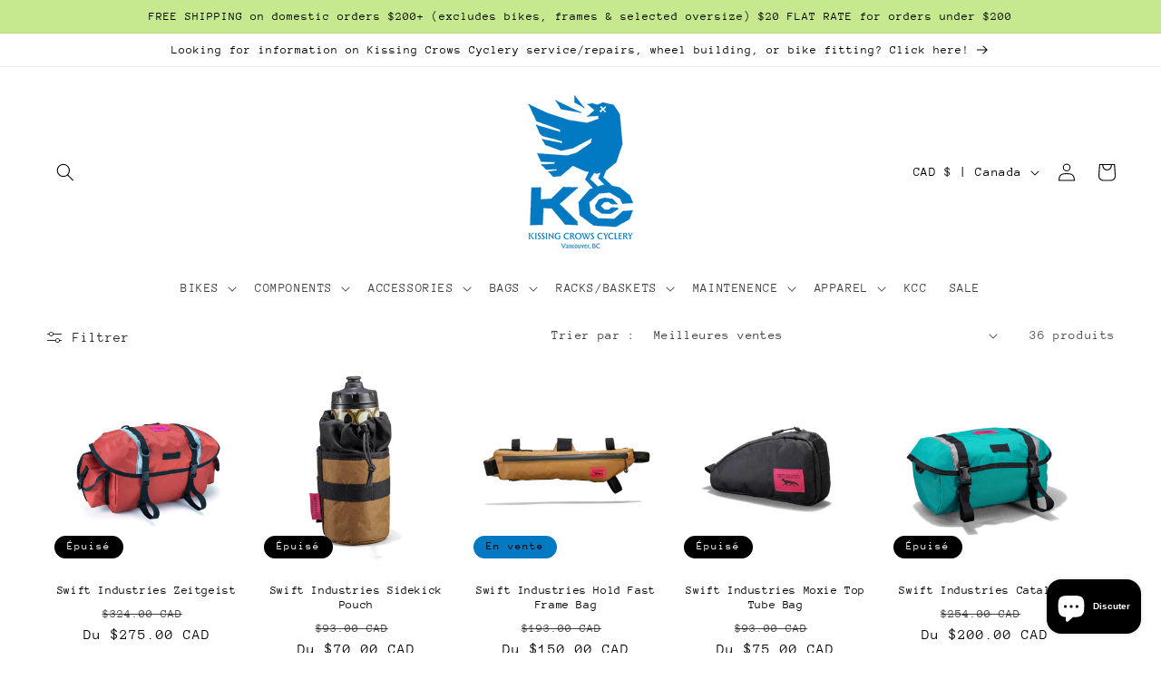

--- FILE ---
content_type: text/html; charset=utf-8
request_url: https://www.kissingcrowsoutpost.com/fr/collections/bags
body_size: 68011
content:
<!doctype html>
<html class="no-js" lang="fr">
  <head>
    <meta charset="utf-8">
    <meta http-equiv="X-UA-Compatible" content="IE=edge">
    <meta name="viewport" content="width=device-width,initial-scale=1">
    <meta name="theme-color" content="">
    <link rel="canonical" href="https://www.kissingcrowsoutpost.com/fr/collections/bags">
    <link rel="preconnect" href="https://cdn.shopify.com" crossorigin><link rel="icon" type="image/png" href="//www.kissingcrowsoutpost.com/cdn/shop/files/webstiteTEST_3227bea8-a0b1-49d3-820b-1d4c06950fed.png?crop=center&height=32&v=1758589010&width=32"><link rel="preconnect" href="https://fonts.shopifycdn.com" crossorigin><title>
      Bags
 &ndash; Kissing Crows Outpost</title>

    

    

<meta property="og:site_name" content="Kissing Crows Outpost">
<meta property="og:url" content="https://www.kissingcrowsoutpost.com/fr/collections/bags">
<meta property="og:title" content="Bags">
<meta property="og:type" content="website">
<meta property="og:description" content="Kissing Crows Outpost"><meta property="og:image" content="http://www.kissingcrowsoutpost.com/cdn/shop/collections/Swift_Dovetail_Collection_Zeitgeist.jpg?v=1674435938">
  <meta property="og:image:secure_url" content="https://www.kissingcrowsoutpost.com/cdn/shop/collections/Swift_Dovetail_Collection_Zeitgeist.jpg?v=1674435938">
  <meta property="og:image:width" content="2048">
  <meta property="og:image:height" content="1365"><meta name="twitter:card" content="summary_large_image">
<meta name="twitter:title" content="Bags">
<meta name="twitter:description" content="Kissing Crows Outpost">


    <script src="//www.kissingcrowsoutpost.com/cdn/shop/t/3/assets/constants.js?v=95358004781563950421681664949" defer="defer"></script>
    <script src="//www.kissingcrowsoutpost.com/cdn/shop/t/3/assets/pubsub.js?v=2921868252632587581681664949" defer="defer"></script>
    <script src="//www.kissingcrowsoutpost.com/cdn/shop/t/3/assets/global.js?v=127210358271191040921681664949" defer="defer"></script>
    <script>window.performance && window.performance.mark && window.performance.mark('shopify.content_for_header.start');</script><meta name="facebook-domain-verification" content="cwmr9o0aclehpa5z7ifoy1znn729j5">
<meta id="shopify-digital-wallet" name="shopify-digital-wallet" content="/70542688565/digital_wallets/dialog">
<meta name="shopify-checkout-api-token" content="1e443bd11dbc7e13c51e1d4e47a223d4">
<link rel="alternate" type="application/atom+xml" title="Feed" href="/fr/collections/bags.atom" />
<link rel="next" href="/fr/collections/bags?page=2">
<link rel="alternate" hreflang="x-default" href="https://www.kissingcrowsoutpost.com/collections/bags">
<link rel="alternate" hreflang="en" href="https://www.kissingcrowsoutpost.com/collections/bags">
<link rel="alternate" hreflang="ja" href="https://www.kissingcrowsoutpost.com/ja/collections/bags">
<link rel="alternate" hreflang="pt" href="https://www.kissingcrowsoutpost.com/pt/collections/bags">
<link rel="alternate" hreflang="es" href="https://www.kissingcrowsoutpost.com/es/collections/bags">
<link rel="alternate" hreflang="fr" href="https://www.kissingcrowsoutpost.com/fr/collections/bags">
<link rel="alternate" hreflang="zh-Hans" href="https://www.kissingcrowsoutpost.com/zh-hans/collections/bags">
<link rel="alternate" hreflang="zh-Hant" href="https://www.kissingcrowsoutpost.com/zh-hant/collections/bags">
<link rel="alternate" hreflang="pa" href="https://www.kissingcrowsoutpost.com/pa/collections/bags">
<link rel="alternate" hreflang="sv" href="https://www.kissingcrowsoutpost.com/sv/collections/bags">
<link rel="alternate" hreflang="th" href="https://www.kissingcrowsoutpost.com/th/collections/bags">
<link rel="alternate" hreflang="id" href="https://www.kissingcrowsoutpost.com/id/collections/bags">
<link rel="alternate" hreflang="fil" href="https://www.kissingcrowsoutpost.com/fil/collections/bags">
<link rel="alternate" hreflang="ko" href="https://www.kissingcrowsoutpost.com/ko/collections/bags">
<link rel="alternate" hreflang="zh-Hans-AC" href="https://www.kissingcrowsoutpost.com/zh-hans/collections/bags">
<link rel="alternate" hreflang="zh-Hant-AC" href="https://www.kissingcrowsoutpost.com/zh-hant/collections/bags">
<link rel="alternate" hreflang="zh-Hans-AD" href="https://www.kissingcrowsoutpost.com/zh-hans/collections/bags">
<link rel="alternate" hreflang="zh-Hant-AD" href="https://www.kissingcrowsoutpost.com/zh-hant/collections/bags">
<link rel="alternate" hreflang="zh-Hans-AE" href="https://www.kissingcrowsoutpost.com/zh-hans/collections/bags">
<link rel="alternate" hreflang="zh-Hant-AE" href="https://www.kissingcrowsoutpost.com/zh-hant/collections/bags">
<link rel="alternate" hreflang="zh-Hans-AF" href="https://www.kissingcrowsoutpost.com/zh-hans/collections/bags">
<link rel="alternate" hreflang="zh-Hant-AF" href="https://www.kissingcrowsoutpost.com/zh-hant/collections/bags">
<link rel="alternate" hreflang="zh-Hans-AG" href="https://www.kissingcrowsoutpost.com/zh-hans/collections/bags">
<link rel="alternate" hreflang="zh-Hant-AG" href="https://www.kissingcrowsoutpost.com/zh-hant/collections/bags">
<link rel="alternate" hreflang="zh-Hans-AI" href="https://www.kissingcrowsoutpost.com/zh-hans/collections/bags">
<link rel="alternate" hreflang="zh-Hant-AI" href="https://www.kissingcrowsoutpost.com/zh-hant/collections/bags">
<link rel="alternate" hreflang="zh-Hans-AL" href="https://www.kissingcrowsoutpost.com/zh-hans/collections/bags">
<link rel="alternate" hreflang="zh-Hant-AL" href="https://www.kissingcrowsoutpost.com/zh-hant/collections/bags">
<link rel="alternate" hreflang="zh-Hans-AM" href="https://www.kissingcrowsoutpost.com/zh-hans/collections/bags">
<link rel="alternate" hreflang="zh-Hant-AM" href="https://www.kissingcrowsoutpost.com/zh-hant/collections/bags">
<link rel="alternate" hreflang="zh-Hans-AO" href="https://www.kissingcrowsoutpost.com/zh-hans/collections/bags">
<link rel="alternate" hreflang="zh-Hant-AO" href="https://www.kissingcrowsoutpost.com/zh-hant/collections/bags">
<link rel="alternate" hreflang="zh-Hans-AR" href="https://www.kissingcrowsoutpost.com/zh-hans/collections/bags">
<link rel="alternate" hreflang="zh-Hant-AR" href="https://www.kissingcrowsoutpost.com/zh-hant/collections/bags">
<link rel="alternate" hreflang="zh-Hans-AT" href="https://www.kissingcrowsoutpost.com/zh-hans/collections/bags">
<link rel="alternate" hreflang="zh-Hant-AT" href="https://www.kissingcrowsoutpost.com/zh-hant/collections/bags">
<link rel="alternate" hreflang="zh-Hans-AU" href="https://www.kissingcrowsoutpost.com/zh-hans/collections/bags">
<link rel="alternate" hreflang="zh-Hant-AU" href="https://www.kissingcrowsoutpost.com/zh-hant/collections/bags">
<link rel="alternate" hreflang="zh-Hans-AW" href="https://www.kissingcrowsoutpost.com/zh-hans/collections/bags">
<link rel="alternate" hreflang="zh-Hant-AW" href="https://www.kissingcrowsoutpost.com/zh-hant/collections/bags">
<link rel="alternate" hreflang="zh-Hans-AX" href="https://www.kissingcrowsoutpost.com/zh-hans/collections/bags">
<link rel="alternate" hreflang="zh-Hant-AX" href="https://www.kissingcrowsoutpost.com/zh-hant/collections/bags">
<link rel="alternate" hreflang="zh-Hans-AZ" href="https://www.kissingcrowsoutpost.com/zh-hans/collections/bags">
<link rel="alternate" hreflang="zh-Hant-AZ" href="https://www.kissingcrowsoutpost.com/zh-hant/collections/bags">
<link rel="alternate" hreflang="zh-Hans-BA" href="https://www.kissingcrowsoutpost.com/zh-hans/collections/bags">
<link rel="alternate" hreflang="zh-Hant-BA" href="https://www.kissingcrowsoutpost.com/zh-hant/collections/bags">
<link rel="alternate" hreflang="zh-Hans-BB" href="https://www.kissingcrowsoutpost.com/zh-hans/collections/bags">
<link rel="alternate" hreflang="zh-Hant-BB" href="https://www.kissingcrowsoutpost.com/zh-hant/collections/bags">
<link rel="alternate" hreflang="zh-Hans-BD" href="https://www.kissingcrowsoutpost.com/zh-hans/collections/bags">
<link rel="alternate" hreflang="zh-Hant-BD" href="https://www.kissingcrowsoutpost.com/zh-hant/collections/bags">
<link rel="alternate" hreflang="zh-Hans-BE" href="https://www.kissingcrowsoutpost.com/zh-hans/collections/bags">
<link rel="alternate" hreflang="zh-Hant-BE" href="https://www.kissingcrowsoutpost.com/zh-hant/collections/bags">
<link rel="alternate" hreflang="zh-Hans-BF" href="https://www.kissingcrowsoutpost.com/zh-hans/collections/bags">
<link rel="alternate" hreflang="zh-Hant-BF" href="https://www.kissingcrowsoutpost.com/zh-hant/collections/bags">
<link rel="alternate" hreflang="zh-Hans-BG" href="https://www.kissingcrowsoutpost.com/zh-hans/collections/bags">
<link rel="alternate" hreflang="zh-Hant-BG" href="https://www.kissingcrowsoutpost.com/zh-hant/collections/bags">
<link rel="alternate" hreflang="zh-Hans-BH" href="https://www.kissingcrowsoutpost.com/zh-hans/collections/bags">
<link rel="alternate" hreflang="zh-Hant-BH" href="https://www.kissingcrowsoutpost.com/zh-hant/collections/bags">
<link rel="alternate" hreflang="zh-Hans-BI" href="https://www.kissingcrowsoutpost.com/zh-hans/collections/bags">
<link rel="alternate" hreflang="zh-Hant-BI" href="https://www.kissingcrowsoutpost.com/zh-hant/collections/bags">
<link rel="alternate" hreflang="zh-Hans-BJ" href="https://www.kissingcrowsoutpost.com/zh-hans/collections/bags">
<link rel="alternate" hreflang="zh-Hant-BJ" href="https://www.kissingcrowsoutpost.com/zh-hant/collections/bags">
<link rel="alternate" hreflang="zh-Hans-BL" href="https://www.kissingcrowsoutpost.com/zh-hans/collections/bags">
<link rel="alternate" hreflang="zh-Hant-BL" href="https://www.kissingcrowsoutpost.com/zh-hant/collections/bags">
<link rel="alternate" hreflang="zh-Hans-BM" href="https://www.kissingcrowsoutpost.com/zh-hans/collections/bags">
<link rel="alternate" hreflang="zh-Hant-BM" href="https://www.kissingcrowsoutpost.com/zh-hant/collections/bags">
<link rel="alternate" hreflang="zh-Hans-BN" href="https://www.kissingcrowsoutpost.com/zh-hans/collections/bags">
<link rel="alternate" hreflang="zh-Hant-BN" href="https://www.kissingcrowsoutpost.com/zh-hant/collections/bags">
<link rel="alternate" hreflang="zh-Hans-BO" href="https://www.kissingcrowsoutpost.com/zh-hans/collections/bags">
<link rel="alternate" hreflang="zh-Hant-BO" href="https://www.kissingcrowsoutpost.com/zh-hant/collections/bags">
<link rel="alternate" hreflang="zh-Hans-BQ" href="https://www.kissingcrowsoutpost.com/zh-hans/collections/bags">
<link rel="alternate" hreflang="zh-Hant-BQ" href="https://www.kissingcrowsoutpost.com/zh-hant/collections/bags">
<link rel="alternate" hreflang="zh-Hans-BR" href="https://www.kissingcrowsoutpost.com/zh-hans/collections/bags">
<link rel="alternate" hreflang="zh-Hant-BR" href="https://www.kissingcrowsoutpost.com/zh-hant/collections/bags">
<link rel="alternate" hreflang="zh-Hans-BS" href="https://www.kissingcrowsoutpost.com/zh-hans/collections/bags">
<link rel="alternate" hreflang="zh-Hant-BS" href="https://www.kissingcrowsoutpost.com/zh-hant/collections/bags">
<link rel="alternate" hreflang="zh-Hans-BT" href="https://www.kissingcrowsoutpost.com/zh-hans/collections/bags">
<link rel="alternate" hreflang="zh-Hant-BT" href="https://www.kissingcrowsoutpost.com/zh-hant/collections/bags">
<link rel="alternate" hreflang="zh-Hans-BW" href="https://www.kissingcrowsoutpost.com/zh-hans/collections/bags">
<link rel="alternate" hreflang="zh-Hant-BW" href="https://www.kissingcrowsoutpost.com/zh-hant/collections/bags">
<link rel="alternate" hreflang="zh-Hans-BY" href="https://www.kissingcrowsoutpost.com/zh-hans/collections/bags">
<link rel="alternate" hreflang="zh-Hant-BY" href="https://www.kissingcrowsoutpost.com/zh-hant/collections/bags">
<link rel="alternate" hreflang="zh-Hans-BZ" href="https://www.kissingcrowsoutpost.com/zh-hans/collections/bags">
<link rel="alternate" hreflang="zh-Hant-BZ" href="https://www.kissingcrowsoutpost.com/zh-hant/collections/bags">
<link rel="alternate" hreflang="zh-Hans-CA" href="https://www.kissingcrowsoutpost.com/zh-hans/collections/bags">
<link rel="alternate" hreflang="zh-Hant-CA" href="https://www.kissingcrowsoutpost.com/zh-hant/collections/bags">
<link rel="alternate" hreflang="zh-Hans-CC" href="https://www.kissingcrowsoutpost.com/zh-hans/collections/bags">
<link rel="alternate" hreflang="zh-Hant-CC" href="https://www.kissingcrowsoutpost.com/zh-hant/collections/bags">
<link rel="alternate" hreflang="zh-Hans-CD" href="https://www.kissingcrowsoutpost.com/zh-hans/collections/bags">
<link rel="alternate" hreflang="zh-Hant-CD" href="https://www.kissingcrowsoutpost.com/zh-hant/collections/bags">
<link rel="alternate" hreflang="zh-Hans-CF" href="https://www.kissingcrowsoutpost.com/zh-hans/collections/bags">
<link rel="alternate" hreflang="zh-Hant-CF" href="https://www.kissingcrowsoutpost.com/zh-hant/collections/bags">
<link rel="alternate" hreflang="zh-Hans-CG" href="https://www.kissingcrowsoutpost.com/zh-hans/collections/bags">
<link rel="alternate" hreflang="zh-Hant-CG" href="https://www.kissingcrowsoutpost.com/zh-hant/collections/bags">
<link rel="alternate" hreflang="zh-Hans-CH" href="https://www.kissingcrowsoutpost.com/zh-hans/collections/bags">
<link rel="alternate" hreflang="zh-Hant-CH" href="https://www.kissingcrowsoutpost.com/zh-hant/collections/bags">
<link rel="alternate" hreflang="zh-Hans-CI" href="https://www.kissingcrowsoutpost.com/zh-hans/collections/bags">
<link rel="alternate" hreflang="zh-Hant-CI" href="https://www.kissingcrowsoutpost.com/zh-hant/collections/bags">
<link rel="alternate" hreflang="zh-Hans-CK" href="https://www.kissingcrowsoutpost.com/zh-hans/collections/bags">
<link rel="alternate" hreflang="zh-Hant-CK" href="https://www.kissingcrowsoutpost.com/zh-hant/collections/bags">
<link rel="alternate" hreflang="zh-Hans-CL" href="https://www.kissingcrowsoutpost.com/zh-hans/collections/bags">
<link rel="alternate" hreflang="zh-Hant-CL" href="https://www.kissingcrowsoutpost.com/zh-hant/collections/bags">
<link rel="alternate" hreflang="zh-Hans-CM" href="https://www.kissingcrowsoutpost.com/zh-hans/collections/bags">
<link rel="alternate" hreflang="zh-Hant-CM" href="https://www.kissingcrowsoutpost.com/zh-hant/collections/bags">
<link rel="alternate" hreflang="zh-Hans-CN" href="https://www.kissingcrowsoutpost.com/zh-hans/collections/bags">
<link rel="alternate" hreflang="zh-Hant-CN" href="https://www.kissingcrowsoutpost.com/zh-hant/collections/bags">
<link rel="alternate" hreflang="zh-Hans-CO" href="https://www.kissingcrowsoutpost.com/zh-hans/collections/bags">
<link rel="alternate" hreflang="zh-Hant-CO" href="https://www.kissingcrowsoutpost.com/zh-hant/collections/bags">
<link rel="alternate" hreflang="zh-Hans-CR" href="https://www.kissingcrowsoutpost.com/zh-hans/collections/bags">
<link rel="alternate" hreflang="zh-Hant-CR" href="https://www.kissingcrowsoutpost.com/zh-hant/collections/bags">
<link rel="alternate" hreflang="zh-Hans-CV" href="https://www.kissingcrowsoutpost.com/zh-hans/collections/bags">
<link rel="alternate" hreflang="zh-Hant-CV" href="https://www.kissingcrowsoutpost.com/zh-hant/collections/bags">
<link rel="alternate" hreflang="zh-Hans-CW" href="https://www.kissingcrowsoutpost.com/zh-hans/collections/bags">
<link rel="alternate" hreflang="zh-Hant-CW" href="https://www.kissingcrowsoutpost.com/zh-hant/collections/bags">
<link rel="alternate" hreflang="zh-Hans-CX" href="https://www.kissingcrowsoutpost.com/zh-hans/collections/bags">
<link rel="alternate" hreflang="zh-Hant-CX" href="https://www.kissingcrowsoutpost.com/zh-hant/collections/bags">
<link rel="alternate" hreflang="zh-Hans-CY" href="https://www.kissingcrowsoutpost.com/zh-hans/collections/bags">
<link rel="alternate" hreflang="zh-Hant-CY" href="https://www.kissingcrowsoutpost.com/zh-hant/collections/bags">
<link rel="alternate" hreflang="zh-Hans-CZ" href="https://www.kissingcrowsoutpost.com/zh-hans/collections/bags">
<link rel="alternate" hreflang="zh-Hant-CZ" href="https://www.kissingcrowsoutpost.com/zh-hant/collections/bags">
<link rel="alternate" hreflang="zh-Hans-DE" href="https://www.kissingcrowsoutpost.com/zh-hans/collections/bags">
<link rel="alternate" hreflang="zh-Hant-DE" href="https://www.kissingcrowsoutpost.com/zh-hant/collections/bags">
<link rel="alternate" hreflang="zh-Hans-DJ" href="https://www.kissingcrowsoutpost.com/zh-hans/collections/bags">
<link rel="alternate" hreflang="zh-Hant-DJ" href="https://www.kissingcrowsoutpost.com/zh-hant/collections/bags">
<link rel="alternate" hreflang="zh-Hans-DK" href="https://www.kissingcrowsoutpost.com/zh-hans/collections/bags">
<link rel="alternate" hreflang="zh-Hant-DK" href="https://www.kissingcrowsoutpost.com/zh-hant/collections/bags">
<link rel="alternate" hreflang="zh-Hans-DM" href="https://www.kissingcrowsoutpost.com/zh-hans/collections/bags">
<link rel="alternate" hreflang="zh-Hant-DM" href="https://www.kissingcrowsoutpost.com/zh-hant/collections/bags">
<link rel="alternate" hreflang="zh-Hans-DO" href="https://www.kissingcrowsoutpost.com/zh-hans/collections/bags">
<link rel="alternate" hreflang="zh-Hant-DO" href="https://www.kissingcrowsoutpost.com/zh-hant/collections/bags">
<link rel="alternate" hreflang="zh-Hans-DZ" href="https://www.kissingcrowsoutpost.com/zh-hans/collections/bags">
<link rel="alternate" hreflang="zh-Hant-DZ" href="https://www.kissingcrowsoutpost.com/zh-hant/collections/bags">
<link rel="alternate" hreflang="zh-Hans-EC" href="https://www.kissingcrowsoutpost.com/zh-hans/collections/bags">
<link rel="alternate" hreflang="zh-Hant-EC" href="https://www.kissingcrowsoutpost.com/zh-hant/collections/bags">
<link rel="alternate" hreflang="zh-Hans-EE" href="https://www.kissingcrowsoutpost.com/zh-hans/collections/bags">
<link rel="alternate" hreflang="zh-Hant-EE" href="https://www.kissingcrowsoutpost.com/zh-hant/collections/bags">
<link rel="alternate" hreflang="zh-Hans-EG" href="https://www.kissingcrowsoutpost.com/zh-hans/collections/bags">
<link rel="alternate" hreflang="zh-Hant-EG" href="https://www.kissingcrowsoutpost.com/zh-hant/collections/bags">
<link rel="alternate" hreflang="zh-Hans-EH" href="https://www.kissingcrowsoutpost.com/zh-hans/collections/bags">
<link rel="alternate" hreflang="zh-Hant-EH" href="https://www.kissingcrowsoutpost.com/zh-hant/collections/bags">
<link rel="alternate" hreflang="zh-Hans-ER" href="https://www.kissingcrowsoutpost.com/zh-hans/collections/bags">
<link rel="alternate" hreflang="zh-Hant-ER" href="https://www.kissingcrowsoutpost.com/zh-hant/collections/bags">
<link rel="alternate" hreflang="zh-Hans-ES" href="https://www.kissingcrowsoutpost.com/zh-hans/collections/bags">
<link rel="alternate" hreflang="zh-Hant-ES" href="https://www.kissingcrowsoutpost.com/zh-hant/collections/bags">
<link rel="alternate" hreflang="zh-Hans-ET" href="https://www.kissingcrowsoutpost.com/zh-hans/collections/bags">
<link rel="alternate" hreflang="zh-Hant-ET" href="https://www.kissingcrowsoutpost.com/zh-hant/collections/bags">
<link rel="alternate" hreflang="zh-Hans-FI" href="https://www.kissingcrowsoutpost.com/zh-hans/collections/bags">
<link rel="alternate" hreflang="zh-Hant-FI" href="https://www.kissingcrowsoutpost.com/zh-hant/collections/bags">
<link rel="alternate" hreflang="zh-Hans-FJ" href="https://www.kissingcrowsoutpost.com/zh-hans/collections/bags">
<link rel="alternate" hreflang="zh-Hant-FJ" href="https://www.kissingcrowsoutpost.com/zh-hant/collections/bags">
<link rel="alternate" hreflang="zh-Hans-FK" href="https://www.kissingcrowsoutpost.com/zh-hans/collections/bags">
<link rel="alternate" hreflang="zh-Hant-FK" href="https://www.kissingcrowsoutpost.com/zh-hant/collections/bags">
<link rel="alternate" hreflang="zh-Hans-FO" href="https://www.kissingcrowsoutpost.com/zh-hans/collections/bags">
<link rel="alternate" hreflang="zh-Hant-FO" href="https://www.kissingcrowsoutpost.com/zh-hant/collections/bags">
<link rel="alternate" hreflang="zh-Hans-FR" href="https://www.kissingcrowsoutpost.com/zh-hans/collections/bags">
<link rel="alternate" hreflang="zh-Hant-FR" href="https://www.kissingcrowsoutpost.com/zh-hant/collections/bags">
<link rel="alternate" hreflang="zh-Hans-GA" href="https://www.kissingcrowsoutpost.com/zh-hans/collections/bags">
<link rel="alternate" hreflang="zh-Hant-GA" href="https://www.kissingcrowsoutpost.com/zh-hant/collections/bags">
<link rel="alternate" hreflang="zh-Hans-GB" href="https://www.kissingcrowsoutpost.com/zh-hans/collections/bags">
<link rel="alternate" hreflang="zh-Hant-GB" href="https://www.kissingcrowsoutpost.com/zh-hant/collections/bags">
<link rel="alternate" hreflang="zh-Hans-GD" href="https://www.kissingcrowsoutpost.com/zh-hans/collections/bags">
<link rel="alternate" hreflang="zh-Hant-GD" href="https://www.kissingcrowsoutpost.com/zh-hant/collections/bags">
<link rel="alternate" hreflang="zh-Hans-GE" href="https://www.kissingcrowsoutpost.com/zh-hans/collections/bags">
<link rel="alternate" hreflang="zh-Hant-GE" href="https://www.kissingcrowsoutpost.com/zh-hant/collections/bags">
<link rel="alternate" hreflang="zh-Hans-GF" href="https://www.kissingcrowsoutpost.com/zh-hans/collections/bags">
<link rel="alternate" hreflang="zh-Hant-GF" href="https://www.kissingcrowsoutpost.com/zh-hant/collections/bags">
<link rel="alternate" hreflang="zh-Hans-GG" href="https://www.kissingcrowsoutpost.com/zh-hans/collections/bags">
<link rel="alternate" hreflang="zh-Hant-GG" href="https://www.kissingcrowsoutpost.com/zh-hant/collections/bags">
<link rel="alternate" hreflang="zh-Hans-GH" href="https://www.kissingcrowsoutpost.com/zh-hans/collections/bags">
<link rel="alternate" hreflang="zh-Hant-GH" href="https://www.kissingcrowsoutpost.com/zh-hant/collections/bags">
<link rel="alternate" hreflang="zh-Hans-GI" href="https://www.kissingcrowsoutpost.com/zh-hans/collections/bags">
<link rel="alternate" hreflang="zh-Hant-GI" href="https://www.kissingcrowsoutpost.com/zh-hant/collections/bags">
<link rel="alternate" hreflang="zh-Hans-GL" href="https://www.kissingcrowsoutpost.com/zh-hans/collections/bags">
<link rel="alternate" hreflang="zh-Hant-GL" href="https://www.kissingcrowsoutpost.com/zh-hant/collections/bags">
<link rel="alternate" hreflang="zh-Hans-GM" href="https://www.kissingcrowsoutpost.com/zh-hans/collections/bags">
<link rel="alternate" hreflang="zh-Hant-GM" href="https://www.kissingcrowsoutpost.com/zh-hant/collections/bags">
<link rel="alternate" hreflang="zh-Hans-GN" href="https://www.kissingcrowsoutpost.com/zh-hans/collections/bags">
<link rel="alternate" hreflang="zh-Hant-GN" href="https://www.kissingcrowsoutpost.com/zh-hant/collections/bags">
<link rel="alternate" hreflang="zh-Hans-GP" href="https://www.kissingcrowsoutpost.com/zh-hans/collections/bags">
<link rel="alternate" hreflang="zh-Hant-GP" href="https://www.kissingcrowsoutpost.com/zh-hant/collections/bags">
<link rel="alternate" hreflang="zh-Hans-GQ" href="https://www.kissingcrowsoutpost.com/zh-hans/collections/bags">
<link rel="alternate" hreflang="zh-Hant-GQ" href="https://www.kissingcrowsoutpost.com/zh-hant/collections/bags">
<link rel="alternate" hreflang="zh-Hans-GR" href="https://www.kissingcrowsoutpost.com/zh-hans/collections/bags">
<link rel="alternate" hreflang="zh-Hant-GR" href="https://www.kissingcrowsoutpost.com/zh-hant/collections/bags">
<link rel="alternate" hreflang="zh-Hans-GS" href="https://www.kissingcrowsoutpost.com/zh-hans/collections/bags">
<link rel="alternate" hreflang="zh-Hant-GS" href="https://www.kissingcrowsoutpost.com/zh-hant/collections/bags">
<link rel="alternate" hreflang="zh-Hans-GT" href="https://www.kissingcrowsoutpost.com/zh-hans/collections/bags">
<link rel="alternate" hreflang="zh-Hant-GT" href="https://www.kissingcrowsoutpost.com/zh-hant/collections/bags">
<link rel="alternate" hreflang="zh-Hans-GW" href="https://www.kissingcrowsoutpost.com/zh-hans/collections/bags">
<link rel="alternate" hreflang="zh-Hant-GW" href="https://www.kissingcrowsoutpost.com/zh-hant/collections/bags">
<link rel="alternate" hreflang="zh-Hans-GY" href="https://www.kissingcrowsoutpost.com/zh-hans/collections/bags">
<link rel="alternate" hreflang="zh-Hant-GY" href="https://www.kissingcrowsoutpost.com/zh-hant/collections/bags">
<link rel="alternate" hreflang="zh-Hans-HK" href="https://www.kissingcrowsoutpost.com/zh-hans/collections/bags">
<link rel="alternate" hreflang="zh-Hant-HK" href="https://www.kissingcrowsoutpost.com/zh-hant/collections/bags">
<link rel="alternate" hreflang="zh-Hans-HN" href="https://www.kissingcrowsoutpost.com/zh-hans/collections/bags">
<link rel="alternate" hreflang="zh-Hant-HN" href="https://www.kissingcrowsoutpost.com/zh-hant/collections/bags">
<link rel="alternate" hreflang="zh-Hans-HR" href="https://www.kissingcrowsoutpost.com/zh-hans/collections/bags">
<link rel="alternate" hreflang="zh-Hant-HR" href="https://www.kissingcrowsoutpost.com/zh-hant/collections/bags">
<link rel="alternate" hreflang="zh-Hans-HT" href="https://www.kissingcrowsoutpost.com/zh-hans/collections/bags">
<link rel="alternate" hreflang="zh-Hant-HT" href="https://www.kissingcrowsoutpost.com/zh-hant/collections/bags">
<link rel="alternate" hreflang="zh-Hans-HU" href="https://www.kissingcrowsoutpost.com/zh-hans/collections/bags">
<link rel="alternate" hreflang="zh-Hant-HU" href="https://www.kissingcrowsoutpost.com/zh-hant/collections/bags">
<link rel="alternate" hreflang="zh-Hans-ID" href="https://www.kissingcrowsoutpost.com/zh-hans/collections/bags">
<link rel="alternate" hreflang="zh-Hant-ID" href="https://www.kissingcrowsoutpost.com/zh-hant/collections/bags">
<link rel="alternate" hreflang="zh-Hans-IE" href="https://www.kissingcrowsoutpost.com/zh-hans/collections/bags">
<link rel="alternate" hreflang="zh-Hant-IE" href="https://www.kissingcrowsoutpost.com/zh-hant/collections/bags">
<link rel="alternate" hreflang="zh-Hans-IL" href="https://www.kissingcrowsoutpost.com/zh-hans/collections/bags">
<link rel="alternate" hreflang="zh-Hant-IL" href="https://www.kissingcrowsoutpost.com/zh-hant/collections/bags">
<link rel="alternate" hreflang="zh-Hans-IM" href="https://www.kissingcrowsoutpost.com/zh-hans/collections/bags">
<link rel="alternate" hreflang="zh-Hant-IM" href="https://www.kissingcrowsoutpost.com/zh-hant/collections/bags">
<link rel="alternate" hreflang="zh-Hans-IN" href="https://www.kissingcrowsoutpost.com/zh-hans/collections/bags">
<link rel="alternate" hreflang="zh-Hant-IN" href="https://www.kissingcrowsoutpost.com/zh-hant/collections/bags">
<link rel="alternate" hreflang="zh-Hans-IO" href="https://www.kissingcrowsoutpost.com/zh-hans/collections/bags">
<link rel="alternate" hreflang="zh-Hant-IO" href="https://www.kissingcrowsoutpost.com/zh-hant/collections/bags">
<link rel="alternate" hreflang="zh-Hans-IQ" href="https://www.kissingcrowsoutpost.com/zh-hans/collections/bags">
<link rel="alternate" hreflang="zh-Hant-IQ" href="https://www.kissingcrowsoutpost.com/zh-hant/collections/bags">
<link rel="alternate" hreflang="zh-Hans-IS" href="https://www.kissingcrowsoutpost.com/zh-hans/collections/bags">
<link rel="alternate" hreflang="zh-Hant-IS" href="https://www.kissingcrowsoutpost.com/zh-hant/collections/bags">
<link rel="alternate" hreflang="zh-Hans-IT" href="https://www.kissingcrowsoutpost.com/zh-hans/collections/bags">
<link rel="alternate" hreflang="zh-Hant-IT" href="https://www.kissingcrowsoutpost.com/zh-hant/collections/bags">
<link rel="alternate" hreflang="zh-Hans-JE" href="https://www.kissingcrowsoutpost.com/zh-hans/collections/bags">
<link rel="alternate" hreflang="zh-Hant-JE" href="https://www.kissingcrowsoutpost.com/zh-hant/collections/bags">
<link rel="alternate" hreflang="zh-Hans-JM" href="https://www.kissingcrowsoutpost.com/zh-hans/collections/bags">
<link rel="alternate" hreflang="zh-Hant-JM" href="https://www.kissingcrowsoutpost.com/zh-hant/collections/bags">
<link rel="alternate" hreflang="zh-Hans-JO" href="https://www.kissingcrowsoutpost.com/zh-hans/collections/bags">
<link rel="alternate" hreflang="zh-Hant-JO" href="https://www.kissingcrowsoutpost.com/zh-hant/collections/bags">
<link rel="alternate" hreflang="zh-Hans-JP" href="https://www.kissingcrowsoutpost.com/zh-hans/collections/bags">
<link rel="alternate" hreflang="zh-Hant-JP" href="https://www.kissingcrowsoutpost.com/zh-hant/collections/bags">
<link rel="alternate" hreflang="zh-Hans-KE" href="https://www.kissingcrowsoutpost.com/zh-hans/collections/bags">
<link rel="alternate" hreflang="zh-Hant-KE" href="https://www.kissingcrowsoutpost.com/zh-hant/collections/bags">
<link rel="alternate" hreflang="zh-Hans-KG" href="https://www.kissingcrowsoutpost.com/zh-hans/collections/bags">
<link rel="alternate" hreflang="zh-Hant-KG" href="https://www.kissingcrowsoutpost.com/zh-hant/collections/bags">
<link rel="alternate" hreflang="zh-Hans-KH" href="https://www.kissingcrowsoutpost.com/zh-hans/collections/bags">
<link rel="alternate" hreflang="zh-Hant-KH" href="https://www.kissingcrowsoutpost.com/zh-hant/collections/bags">
<link rel="alternate" hreflang="zh-Hans-KI" href="https://www.kissingcrowsoutpost.com/zh-hans/collections/bags">
<link rel="alternate" hreflang="zh-Hant-KI" href="https://www.kissingcrowsoutpost.com/zh-hant/collections/bags">
<link rel="alternate" hreflang="zh-Hans-KM" href="https://www.kissingcrowsoutpost.com/zh-hans/collections/bags">
<link rel="alternate" hreflang="zh-Hant-KM" href="https://www.kissingcrowsoutpost.com/zh-hant/collections/bags">
<link rel="alternate" hreflang="zh-Hans-KN" href="https://www.kissingcrowsoutpost.com/zh-hans/collections/bags">
<link rel="alternate" hreflang="zh-Hant-KN" href="https://www.kissingcrowsoutpost.com/zh-hant/collections/bags">
<link rel="alternate" hreflang="zh-Hans-KR" href="https://www.kissingcrowsoutpost.com/zh-hans/collections/bags">
<link rel="alternate" hreflang="zh-Hant-KR" href="https://www.kissingcrowsoutpost.com/zh-hant/collections/bags">
<link rel="alternate" hreflang="zh-Hans-KW" href="https://www.kissingcrowsoutpost.com/zh-hans/collections/bags">
<link rel="alternate" hreflang="zh-Hant-KW" href="https://www.kissingcrowsoutpost.com/zh-hant/collections/bags">
<link rel="alternate" hreflang="zh-Hans-KY" href="https://www.kissingcrowsoutpost.com/zh-hans/collections/bags">
<link rel="alternate" hreflang="zh-Hant-KY" href="https://www.kissingcrowsoutpost.com/zh-hant/collections/bags">
<link rel="alternate" hreflang="zh-Hans-KZ" href="https://www.kissingcrowsoutpost.com/zh-hans/collections/bags">
<link rel="alternate" hreflang="zh-Hant-KZ" href="https://www.kissingcrowsoutpost.com/zh-hant/collections/bags">
<link rel="alternate" hreflang="zh-Hans-LA" href="https://www.kissingcrowsoutpost.com/zh-hans/collections/bags">
<link rel="alternate" hreflang="zh-Hant-LA" href="https://www.kissingcrowsoutpost.com/zh-hant/collections/bags">
<link rel="alternate" hreflang="zh-Hans-LB" href="https://www.kissingcrowsoutpost.com/zh-hans/collections/bags">
<link rel="alternate" hreflang="zh-Hant-LB" href="https://www.kissingcrowsoutpost.com/zh-hant/collections/bags">
<link rel="alternate" hreflang="zh-Hans-LC" href="https://www.kissingcrowsoutpost.com/zh-hans/collections/bags">
<link rel="alternate" hreflang="zh-Hant-LC" href="https://www.kissingcrowsoutpost.com/zh-hant/collections/bags">
<link rel="alternate" hreflang="zh-Hans-LI" href="https://www.kissingcrowsoutpost.com/zh-hans/collections/bags">
<link rel="alternate" hreflang="zh-Hant-LI" href="https://www.kissingcrowsoutpost.com/zh-hant/collections/bags">
<link rel="alternate" hreflang="zh-Hans-LK" href="https://www.kissingcrowsoutpost.com/zh-hans/collections/bags">
<link rel="alternate" hreflang="zh-Hant-LK" href="https://www.kissingcrowsoutpost.com/zh-hant/collections/bags">
<link rel="alternate" hreflang="zh-Hans-LR" href="https://www.kissingcrowsoutpost.com/zh-hans/collections/bags">
<link rel="alternate" hreflang="zh-Hant-LR" href="https://www.kissingcrowsoutpost.com/zh-hant/collections/bags">
<link rel="alternate" hreflang="zh-Hans-LS" href="https://www.kissingcrowsoutpost.com/zh-hans/collections/bags">
<link rel="alternate" hreflang="zh-Hant-LS" href="https://www.kissingcrowsoutpost.com/zh-hant/collections/bags">
<link rel="alternate" hreflang="zh-Hans-LT" href="https://www.kissingcrowsoutpost.com/zh-hans/collections/bags">
<link rel="alternate" hreflang="zh-Hant-LT" href="https://www.kissingcrowsoutpost.com/zh-hant/collections/bags">
<link rel="alternate" hreflang="zh-Hans-LU" href="https://www.kissingcrowsoutpost.com/zh-hans/collections/bags">
<link rel="alternate" hreflang="zh-Hant-LU" href="https://www.kissingcrowsoutpost.com/zh-hant/collections/bags">
<link rel="alternate" hreflang="zh-Hans-LV" href="https://www.kissingcrowsoutpost.com/zh-hans/collections/bags">
<link rel="alternate" hreflang="zh-Hant-LV" href="https://www.kissingcrowsoutpost.com/zh-hant/collections/bags">
<link rel="alternate" hreflang="zh-Hans-LY" href="https://www.kissingcrowsoutpost.com/zh-hans/collections/bags">
<link rel="alternate" hreflang="zh-Hant-LY" href="https://www.kissingcrowsoutpost.com/zh-hant/collections/bags">
<link rel="alternate" hreflang="zh-Hans-MA" href="https://www.kissingcrowsoutpost.com/zh-hans/collections/bags">
<link rel="alternate" hreflang="zh-Hant-MA" href="https://www.kissingcrowsoutpost.com/zh-hant/collections/bags">
<link rel="alternate" hreflang="zh-Hans-MC" href="https://www.kissingcrowsoutpost.com/zh-hans/collections/bags">
<link rel="alternate" hreflang="zh-Hant-MC" href="https://www.kissingcrowsoutpost.com/zh-hant/collections/bags">
<link rel="alternate" hreflang="zh-Hans-MD" href="https://www.kissingcrowsoutpost.com/zh-hans/collections/bags">
<link rel="alternate" hreflang="zh-Hant-MD" href="https://www.kissingcrowsoutpost.com/zh-hant/collections/bags">
<link rel="alternate" hreflang="zh-Hans-ME" href="https://www.kissingcrowsoutpost.com/zh-hans/collections/bags">
<link rel="alternate" hreflang="zh-Hant-ME" href="https://www.kissingcrowsoutpost.com/zh-hant/collections/bags">
<link rel="alternate" hreflang="zh-Hans-MF" href="https://www.kissingcrowsoutpost.com/zh-hans/collections/bags">
<link rel="alternate" hreflang="zh-Hant-MF" href="https://www.kissingcrowsoutpost.com/zh-hant/collections/bags">
<link rel="alternate" hreflang="zh-Hans-MG" href="https://www.kissingcrowsoutpost.com/zh-hans/collections/bags">
<link rel="alternate" hreflang="zh-Hant-MG" href="https://www.kissingcrowsoutpost.com/zh-hant/collections/bags">
<link rel="alternate" hreflang="zh-Hans-MK" href="https://www.kissingcrowsoutpost.com/zh-hans/collections/bags">
<link rel="alternate" hreflang="zh-Hant-MK" href="https://www.kissingcrowsoutpost.com/zh-hant/collections/bags">
<link rel="alternate" hreflang="zh-Hans-ML" href="https://www.kissingcrowsoutpost.com/zh-hans/collections/bags">
<link rel="alternate" hreflang="zh-Hant-ML" href="https://www.kissingcrowsoutpost.com/zh-hant/collections/bags">
<link rel="alternate" hreflang="zh-Hans-MM" href="https://www.kissingcrowsoutpost.com/zh-hans/collections/bags">
<link rel="alternate" hreflang="zh-Hant-MM" href="https://www.kissingcrowsoutpost.com/zh-hant/collections/bags">
<link rel="alternate" hreflang="zh-Hans-MN" href="https://www.kissingcrowsoutpost.com/zh-hans/collections/bags">
<link rel="alternate" hreflang="zh-Hant-MN" href="https://www.kissingcrowsoutpost.com/zh-hant/collections/bags">
<link rel="alternate" hreflang="zh-Hans-MO" href="https://www.kissingcrowsoutpost.com/zh-hans/collections/bags">
<link rel="alternate" hreflang="zh-Hant-MO" href="https://www.kissingcrowsoutpost.com/zh-hant/collections/bags">
<link rel="alternate" hreflang="zh-Hans-MQ" href="https://www.kissingcrowsoutpost.com/zh-hans/collections/bags">
<link rel="alternate" hreflang="zh-Hant-MQ" href="https://www.kissingcrowsoutpost.com/zh-hant/collections/bags">
<link rel="alternate" hreflang="zh-Hans-MR" href="https://www.kissingcrowsoutpost.com/zh-hans/collections/bags">
<link rel="alternate" hreflang="zh-Hant-MR" href="https://www.kissingcrowsoutpost.com/zh-hant/collections/bags">
<link rel="alternate" hreflang="zh-Hans-MS" href="https://www.kissingcrowsoutpost.com/zh-hans/collections/bags">
<link rel="alternate" hreflang="zh-Hant-MS" href="https://www.kissingcrowsoutpost.com/zh-hant/collections/bags">
<link rel="alternate" hreflang="zh-Hans-MT" href="https://www.kissingcrowsoutpost.com/zh-hans/collections/bags">
<link rel="alternate" hreflang="zh-Hant-MT" href="https://www.kissingcrowsoutpost.com/zh-hant/collections/bags">
<link rel="alternate" hreflang="zh-Hans-MU" href="https://www.kissingcrowsoutpost.com/zh-hans/collections/bags">
<link rel="alternate" hreflang="zh-Hant-MU" href="https://www.kissingcrowsoutpost.com/zh-hant/collections/bags">
<link rel="alternate" hreflang="zh-Hans-MV" href="https://www.kissingcrowsoutpost.com/zh-hans/collections/bags">
<link rel="alternate" hreflang="zh-Hant-MV" href="https://www.kissingcrowsoutpost.com/zh-hant/collections/bags">
<link rel="alternate" hreflang="zh-Hans-MW" href="https://www.kissingcrowsoutpost.com/zh-hans/collections/bags">
<link rel="alternate" hreflang="zh-Hant-MW" href="https://www.kissingcrowsoutpost.com/zh-hant/collections/bags">
<link rel="alternate" hreflang="zh-Hans-MX" href="https://www.kissingcrowsoutpost.com/zh-hans/collections/bags">
<link rel="alternate" hreflang="zh-Hant-MX" href="https://www.kissingcrowsoutpost.com/zh-hant/collections/bags">
<link rel="alternate" hreflang="zh-Hans-MY" href="https://www.kissingcrowsoutpost.com/zh-hans/collections/bags">
<link rel="alternate" hreflang="zh-Hant-MY" href="https://www.kissingcrowsoutpost.com/zh-hant/collections/bags">
<link rel="alternate" hreflang="zh-Hans-MZ" href="https://www.kissingcrowsoutpost.com/zh-hans/collections/bags">
<link rel="alternate" hreflang="zh-Hant-MZ" href="https://www.kissingcrowsoutpost.com/zh-hant/collections/bags">
<link rel="alternate" hreflang="zh-Hans-NA" href="https://www.kissingcrowsoutpost.com/zh-hans/collections/bags">
<link rel="alternate" hreflang="zh-Hant-NA" href="https://www.kissingcrowsoutpost.com/zh-hant/collections/bags">
<link rel="alternate" hreflang="zh-Hans-NC" href="https://www.kissingcrowsoutpost.com/zh-hans/collections/bags">
<link rel="alternate" hreflang="zh-Hant-NC" href="https://www.kissingcrowsoutpost.com/zh-hant/collections/bags">
<link rel="alternate" hreflang="zh-Hans-NE" href="https://www.kissingcrowsoutpost.com/zh-hans/collections/bags">
<link rel="alternate" hreflang="zh-Hant-NE" href="https://www.kissingcrowsoutpost.com/zh-hant/collections/bags">
<link rel="alternate" hreflang="zh-Hans-NF" href="https://www.kissingcrowsoutpost.com/zh-hans/collections/bags">
<link rel="alternate" hreflang="zh-Hant-NF" href="https://www.kissingcrowsoutpost.com/zh-hant/collections/bags">
<link rel="alternate" hreflang="zh-Hans-NG" href="https://www.kissingcrowsoutpost.com/zh-hans/collections/bags">
<link rel="alternate" hreflang="zh-Hant-NG" href="https://www.kissingcrowsoutpost.com/zh-hant/collections/bags">
<link rel="alternate" hreflang="zh-Hans-NI" href="https://www.kissingcrowsoutpost.com/zh-hans/collections/bags">
<link rel="alternate" hreflang="zh-Hant-NI" href="https://www.kissingcrowsoutpost.com/zh-hant/collections/bags">
<link rel="alternate" hreflang="zh-Hans-NL" href="https://www.kissingcrowsoutpost.com/zh-hans/collections/bags">
<link rel="alternate" hreflang="zh-Hant-NL" href="https://www.kissingcrowsoutpost.com/zh-hant/collections/bags">
<link rel="alternate" hreflang="zh-Hans-NO" href="https://www.kissingcrowsoutpost.com/zh-hans/collections/bags">
<link rel="alternate" hreflang="zh-Hant-NO" href="https://www.kissingcrowsoutpost.com/zh-hant/collections/bags">
<link rel="alternate" hreflang="zh-Hans-NP" href="https://www.kissingcrowsoutpost.com/zh-hans/collections/bags">
<link rel="alternate" hreflang="zh-Hant-NP" href="https://www.kissingcrowsoutpost.com/zh-hant/collections/bags">
<link rel="alternate" hreflang="zh-Hans-NR" href="https://www.kissingcrowsoutpost.com/zh-hans/collections/bags">
<link rel="alternate" hreflang="zh-Hant-NR" href="https://www.kissingcrowsoutpost.com/zh-hant/collections/bags">
<link rel="alternate" hreflang="zh-Hans-NU" href="https://www.kissingcrowsoutpost.com/zh-hans/collections/bags">
<link rel="alternate" hreflang="zh-Hant-NU" href="https://www.kissingcrowsoutpost.com/zh-hant/collections/bags">
<link rel="alternate" hreflang="zh-Hans-NZ" href="https://www.kissingcrowsoutpost.com/zh-hans/collections/bags">
<link rel="alternate" hreflang="zh-Hant-NZ" href="https://www.kissingcrowsoutpost.com/zh-hant/collections/bags">
<link rel="alternate" hreflang="zh-Hans-OM" href="https://www.kissingcrowsoutpost.com/zh-hans/collections/bags">
<link rel="alternate" hreflang="zh-Hant-OM" href="https://www.kissingcrowsoutpost.com/zh-hant/collections/bags">
<link rel="alternate" hreflang="zh-Hans-PA" href="https://www.kissingcrowsoutpost.com/zh-hans/collections/bags">
<link rel="alternate" hreflang="zh-Hant-PA" href="https://www.kissingcrowsoutpost.com/zh-hant/collections/bags">
<link rel="alternate" hreflang="zh-Hans-PE" href="https://www.kissingcrowsoutpost.com/zh-hans/collections/bags">
<link rel="alternate" hreflang="zh-Hant-PE" href="https://www.kissingcrowsoutpost.com/zh-hant/collections/bags">
<link rel="alternate" hreflang="zh-Hans-PF" href="https://www.kissingcrowsoutpost.com/zh-hans/collections/bags">
<link rel="alternate" hreflang="zh-Hant-PF" href="https://www.kissingcrowsoutpost.com/zh-hant/collections/bags">
<link rel="alternate" hreflang="zh-Hans-PG" href="https://www.kissingcrowsoutpost.com/zh-hans/collections/bags">
<link rel="alternate" hreflang="zh-Hant-PG" href="https://www.kissingcrowsoutpost.com/zh-hant/collections/bags">
<link rel="alternate" hreflang="zh-Hans-PH" href="https://www.kissingcrowsoutpost.com/zh-hans/collections/bags">
<link rel="alternate" hreflang="zh-Hant-PH" href="https://www.kissingcrowsoutpost.com/zh-hant/collections/bags">
<link rel="alternate" hreflang="zh-Hans-PK" href="https://www.kissingcrowsoutpost.com/zh-hans/collections/bags">
<link rel="alternate" hreflang="zh-Hant-PK" href="https://www.kissingcrowsoutpost.com/zh-hant/collections/bags">
<link rel="alternate" hreflang="zh-Hans-PL" href="https://www.kissingcrowsoutpost.com/zh-hans/collections/bags">
<link rel="alternate" hreflang="zh-Hant-PL" href="https://www.kissingcrowsoutpost.com/zh-hant/collections/bags">
<link rel="alternate" hreflang="zh-Hans-PM" href="https://www.kissingcrowsoutpost.com/zh-hans/collections/bags">
<link rel="alternate" hreflang="zh-Hant-PM" href="https://www.kissingcrowsoutpost.com/zh-hant/collections/bags">
<link rel="alternate" hreflang="zh-Hans-PN" href="https://www.kissingcrowsoutpost.com/zh-hans/collections/bags">
<link rel="alternate" hreflang="zh-Hant-PN" href="https://www.kissingcrowsoutpost.com/zh-hant/collections/bags">
<link rel="alternate" hreflang="zh-Hans-PS" href="https://www.kissingcrowsoutpost.com/zh-hans/collections/bags">
<link rel="alternate" hreflang="zh-Hant-PS" href="https://www.kissingcrowsoutpost.com/zh-hant/collections/bags">
<link rel="alternate" hreflang="zh-Hans-PT" href="https://www.kissingcrowsoutpost.com/zh-hans/collections/bags">
<link rel="alternate" hreflang="zh-Hant-PT" href="https://www.kissingcrowsoutpost.com/zh-hant/collections/bags">
<link rel="alternate" hreflang="zh-Hans-PY" href="https://www.kissingcrowsoutpost.com/zh-hans/collections/bags">
<link rel="alternate" hreflang="zh-Hant-PY" href="https://www.kissingcrowsoutpost.com/zh-hant/collections/bags">
<link rel="alternate" hreflang="zh-Hans-QA" href="https://www.kissingcrowsoutpost.com/zh-hans/collections/bags">
<link rel="alternate" hreflang="zh-Hant-QA" href="https://www.kissingcrowsoutpost.com/zh-hant/collections/bags">
<link rel="alternate" hreflang="zh-Hans-RE" href="https://www.kissingcrowsoutpost.com/zh-hans/collections/bags">
<link rel="alternate" hreflang="zh-Hant-RE" href="https://www.kissingcrowsoutpost.com/zh-hant/collections/bags">
<link rel="alternate" hreflang="zh-Hans-RO" href="https://www.kissingcrowsoutpost.com/zh-hans/collections/bags">
<link rel="alternate" hreflang="zh-Hant-RO" href="https://www.kissingcrowsoutpost.com/zh-hant/collections/bags">
<link rel="alternate" hreflang="zh-Hans-RS" href="https://www.kissingcrowsoutpost.com/zh-hans/collections/bags">
<link rel="alternate" hreflang="zh-Hant-RS" href="https://www.kissingcrowsoutpost.com/zh-hant/collections/bags">
<link rel="alternate" hreflang="zh-Hans-RU" href="https://www.kissingcrowsoutpost.com/zh-hans/collections/bags">
<link rel="alternate" hreflang="zh-Hant-RU" href="https://www.kissingcrowsoutpost.com/zh-hant/collections/bags">
<link rel="alternate" hreflang="zh-Hans-RW" href="https://www.kissingcrowsoutpost.com/zh-hans/collections/bags">
<link rel="alternate" hreflang="zh-Hant-RW" href="https://www.kissingcrowsoutpost.com/zh-hant/collections/bags">
<link rel="alternate" hreflang="zh-Hans-SA" href="https://www.kissingcrowsoutpost.com/zh-hans/collections/bags">
<link rel="alternate" hreflang="zh-Hant-SA" href="https://www.kissingcrowsoutpost.com/zh-hant/collections/bags">
<link rel="alternate" hreflang="zh-Hans-SB" href="https://www.kissingcrowsoutpost.com/zh-hans/collections/bags">
<link rel="alternate" hreflang="zh-Hant-SB" href="https://www.kissingcrowsoutpost.com/zh-hant/collections/bags">
<link rel="alternate" hreflang="zh-Hans-SC" href="https://www.kissingcrowsoutpost.com/zh-hans/collections/bags">
<link rel="alternate" hreflang="zh-Hant-SC" href="https://www.kissingcrowsoutpost.com/zh-hant/collections/bags">
<link rel="alternate" hreflang="zh-Hans-SD" href="https://www.kissingcrowsoutpost.com/zh-hans/collections/bags">
<link rel="alternate" hreflang="zh-Hant-SD" href="https://www.kissingcrowsoutpost.com/zh-hant/collections/bags">
<link rel="alternate" hreflang="zh-Hans-SE" href="https://www.kissingcrowsoutpost.com/zh-hans/collections/bags">
<link rel="alternate" hreflang="zh-Hant-SE" href="https://www.kissingcrowsoutpost.com/zh-hant/collections/bags">
<link rel="alternate" hreflang="zh-Hans-SG" href="https://www.kissingcrowsoutpost.com/zh-hans/collections/bags">
<link rel="alternate" hreflang="zh-Hant-SG" href="https://www.kissingcrowsoutpost.com/zh-hant/collections/bags">
<link rel="alternate" hreflang="zh-Hans-SH" href="https://www.kissingcrowsoutpost.com/zh-hans/collections/bags">
<link rel="alternate" hreflang="zh-Hant-SH" href="https://www.kissingcrowsoutpost.com/zh-hant/collections/bags">
<link rel="alternate" hreflang="zh-Hans-SI" href="https://www.kissingcrowsoutpost.com/zh-hans/collections/bags">
<link rel="alternate" hreflang="zh-Hant-SI" href="https://www.kissingcrowsoutpost.com/zh-hant/collections/bags">
<link rel="alternate" hreflang="zh-Hans-SJ" href="https://www.kissingcrowsoutpost.com/zh-hans/collections/bags">
<link rel="alternate" hreflang="zh-Hant-SJ" href="https://www.kissingcrowsoutpost.com/zh-hant/collections/bags">
<link rel="alternate" hreflang="zh-Hans-SK" href="https://www.kissingcrowsoutpost.com/zh-hans/collections/bags">
<link rel="alternate" hreflang="zh-Hant-SK" href="https://www.kissingcrowsoutpost.com/zh-hant/collections/bags">
<link rel="alternate" hreflang="zh-Hans-SL" href="https://www.kissingcrowsoutpost.com/zh-hans/collections/bags">
<link rel="alternate" hreflang="zh-Hant-SL" href="https://www.kissingcrowsoutpost.com/zh-hant/collections/bags">
<link rel="alternate" hreflang="zh-Hans-SM" href="https://www.kissingcrowsoutpost.com/zh-hans/collections/bags">
<link rel="alternate" hreflang="zh-Hant-SM" href="https://www.kissingcrowsoutpost.com/zh-hant/collections/bags">
<link rel="alternate" hreflang="zh-Hans-SN" href="https://www.kissingcrowsoutpost.com/zh-hans/collections/bags">
<link rel="alternate" hreflang="zh-Hant-SN" href="https://www.kissingcrowsoutpost.com/zh-hant/collections/bags">
<link rel="alternate" hreflang="zh-Hans-SO" href="https://www.kissingcrowsoutpost.com/zh-hans/collections/bags">
<link rel="alternate" hreflang="zh-Hant-SO" href="https://www.kissingcrowsoutpost.com/zh-hant/collections/bags">
<link rel="alternate" hreflang="zh-Hans-SR" href="https://www.kissingcrowsoutpost.com/zh-hans/collections/bags">
<link rel="alternate" hreflang="zh-Hant-SR" href="https://www.kissingcrowsoutpost.com/zh-hant/collections/bags">
<link rel="alternate" hreflang="zh-Hans-SS" href="https://www.kissingcrowsoutpost.com/zh-hans/collections/bags">
<link rel="alternate" hreflang="zh-Hant-SS" href="https://www.kissingcrowsoutpost.com/zh-hant/collections/bags">
<link rel="alternate" hreflang="zh-Hans-ST" href="https://www.kissingcrowsoutpost.com/zh-hans/collections/bags">
<link rel="alternate" hreflang="zh-Hant-ST" href="https://www.kissingcrowsoutpost.com/zh-hant/collections/bags">
<link rel="alternate" hreflang="zh-Hans-SV" href="https://www.kissingcrowsoutpost.com/zh-hans/collections/bags">
<link rel="alternate" hreflang="zh-Hant-SV" href="https://www.kissingcrowsoutpost.com/zh-hant/collections/bags">
<link rel="alternate" hreflang="zh-Hans-SX" href="https://www.kissingcrowsoutpost.com/zh-hans/collections/bags">
<link rel="alternate" hreflang="zh-Hant-SX" href="https://www.kissingcrowsoutpost.com/zh-hant/collections/bags">
<link rel="alternate" hreflang="zh-Hans-SZ" href="https://www.kissingcrowsoutpost.com/zh-hans/collections/bags">
<link rel="alternate" hreflang="zh-Hant-SZ" href="https://www.kissingcrowsoutpost.com/zh-hant/collections/bags">
<link rel="alternate" hreflang="zh-Hans-TA" href="https://www.kissingcrowsoutpost.com/zh-hans/collections/bags">
<link rel="alternate" hreflang="zh-Hant-TA" href="https://www.kissingcrowsoutpost.com/zh-hant/collections/bags">
<link rel="alternate" hreflang="zh-Hans-TC" href="https://www.kissingcrowsoutpost.com/zh-hans/collections/bags">
<link rel="alternate" hreflang="zh-Hant-TC" href="https://www.kissingcrowsoutpost.com/zh-hant/collections/bags">
<link rel="alternate" hreflang="zh-Hans-TD" href="https://www.kissingcrowsoutpost.com/zh-hans/collections/bags">
<link rel="alternate" hreflang="zh-Hant-TD" href="https://www.kissingcrowsoutpost.com/zh-hant/collections/bags">
<link rel="alternate" hreflang="zh-Hans-TF" href="https://www.kissingcrowsoutpost.com/zh-hans/collections/bags">
<link rel="alternate" hreflang="zh-Hant-TF" href="https://www.kissingcrowsoutpost.com/zh-hant/collections/bags">
<link rel="alternate" hreflang="zh-Hans-TG" href="https://www.kissingcrowsoutpost.com/zh-hans/collections/bags">
<link rel="alternate" hreflang="zh-Hant-TG" href="https://www.kissingcrowsoutpost.com/zh-hant/collections/bags">
<link rel="alternate" hreflang="zh-Hans-TH" href="https://www.kissingcrowsoutpost.com/zh-hans/collections/bags">
<link rel="alternate" hreflang="zh-Hant-TH" href="https://www.kissingcrowsoutpost.com/zh-hant/collections/bags">
<link rel="alternate" hreflang="zh-Hans-TJ" href="https://www.kissingcrowsoutpost.com/zh-hans/collections/bags">
<link rel="alternate" hreflang="zh-Hant-TJ" href="https://www.kissingcrowsoutpost.com/zh-hant/collections/bags">
<link rel="alternate" hreflang="zh-Hans-TK" href="https://www.kissingcrowsoutpost.com/zh-hans/collections/bags">
<link rel="alternate" hreflang="zh-Hant-TK" href="https://www.kissingcrowsoutpost.com/zh-hant/collections/bags">
<link rel="alternate" hreflang="zh-Hans-TL" href="https://www.kissingcrowsoutpost.com/zh-hans/collections/bags">
<link rel="alternate" hreflang="zh-Hant-TL" href="https://www.kissingcrowsoutpost.com/zh-hant/collections/bags">
<link rel="alternate" hreflang="zh-Hans-TM" href="https://www.kissingcrowsoutpost.com/zh-hans/collections/bags">
<link rel="alternate" hreflang="zh-Hant-TM" href="https://www.kissingcrowsoutpost.com/zh-hant/collections/bags">
<link rel="alternate" hreflang="zh-Hans-TN" href="https://www.kissingcrowsoutpost.com/zh-hans/collections/bags">
<link rel="alternate" hreflang="zh-Hant-TN" href="https://www.kissingcrowsoutpost.com/zh-hant/collections/bags">
<link rel="alternate" hreflang="zh-Hans-TO" href="https://www.kissingcrowsoutpost.com/zh-hans/collections/bags">
<link rel="alternate" hreflang="zh-Hant-TO" href="https://www.kissingcrowsoutpost.com/zh-hant/collections/bags">
<link rel="alternate" hreflang="zh-Hans-TR" href="https://www.kissingcrowsoutpost.com/zh-hans/collections/bags">
<link rel="alternate" hreflang="zh-Hant-TR" href="https://www.kissingcrowsoutpost.com/zh-hant/collections/bags">
<link rel="alternate" hreflang="zh-Hans-TT" href="https://www.kissingcrowsoutpost.com/zh-hans/collections/bags">
<link rel="alternate" hreflang="zh-Hant-TT" href="https://www.kissingcrowsoutpost.com/zh-hant/collections/bags">
<link rel="alternate" hreflang="zh-Hans-TV" href="https://www.kissingcrowsoutpost.com/zh-hans/collections/bags">
<link rel="alternate" hreflang="zh-Hant-TV" href="https://www.kissingcrowsoutpost.com/zh-hant/collections/bags">
<link rel="alternate" hreflang="zh-Hans-TW" href="https://www.kissingcrowsoutpost.com/zh-hans/collections/bags">
<link rel="alternate" hreflang="zh-Hant-TW" href="https://www.kissingcrowsoutpost.com/zh-hant/collections/bags">
<link rel="alternate" hreflang="zh-Hans-TZ" href="https://www.kissingcrowsoutpost.com/zh-hans/collections/bags">
<link rel="alternate" hreflang="zh-Hant-TZ" href="https://www.kissingcrowsoutpost.com/zh-hant/collections/bags">
<link rel="alternate" hreflang="zh-Hans-UA" href="https://www.kissingcrowsoutpost.com/zh-hans/collections/bags">
<link rel="alternate" hreflang="zh-Hant-UA" href="https://www.kissingcrowsoutpost.com/zh-hant/collections/bags">
<link rel="alternate" hreflang="zh-Hans-UG" href="https://www.kissingcrowsoutpost.com/zh-hans/collections/bags">
<link rel="alternate" hreflang="zh-Hant-UG" href="https://www.kissingcrowsoutpost.com/zh-hant/collections/bags">
<link rel="alternate" hreflang="zh-Hans-UM" href="https://www.kissingcrowsoutpost.com/zh-hans/collections/bags">
<link rel="alternate" hreflang="zh-Hant-UM" href="https://www.kissingcrowsoutpost.com/zh-hant/collections/bags">
<link rel="alternate" hreflang="zh-Hans-US" href="https://www.kissingcrowsoutpost.com/zh-hans/collections/bags">
<link rel="alternate" hreflang="zh-Hant-US" href="https://www.kissingcrowsoutpost.com/zh-hant/collections/bags">
<link rel="alternate" hreflang="zh-Hans-UY" href="https://www.kissingcrowsoutpost.com/zh-hans/collections/bags">
<link rel="alternate" hreflang="zh-Hant-UY" href="https://www.kissingcrowsoutpost.com/zh-hant/collections/bags">
<link rel="alternate" hreflang="zh-Hans-UZ" href="https://www.kissingcrowsoutpost.com/zh-hans/collections/bags">
<link rel="alternate" hreflang="zh-Hant-UZ" href="https://www.kissingcrowsoutpost.com/zh-hant/collections/bags">
<link rel="alternate" hreflang="zh-Hans-VA" href="https://www.kissingcrowsoutpost.com/zh-hans/collections/bags">
<link rel="alternate" hreflang="zh-Hant-VA" href="https://www.kissingcrowsoutpost.com/zh-hant/collections/bags">
<link rel="alternate" hreflang="zh-Hans-VC" href="https://www.kissingcrowsoutpost.com/zh-hans/collections/bags">
<link rel="alternate" hreflang="zh-Hant-VC" href="https://www.kissingcrowsoutpost.com/zh-hant/collections/bags">
<link rel="alternate" hreflang="zh-Hans-VE" href="https://www.kissingcrowsoutpost.com/zh-hans/collections/bags">
<link rel="alternate" hreflang="zh-Hant-VE" href="https://www.kissingcrowsoutpost.com/zh-hant/collections/bags">
<link rel="alternate" hreflang="zh-Hans-VG" href="https://www.kissingcrowsoutpost.com/zh-hans/collections/bags">
<link rel="alternate" hreflang="zh-Hant-VG" href="https://www.kissingcrowsoutpost.com/zh-hant/collections/bags">
<link rel="alternate" hreflang="zh-Hans-VN" href="https://www.kissingcrowsoutpost.com/zh-hans/collections/bags">
<link rel="alternate" hreflang="zh-Hant-VN" href="https://www.kissingcrowsoutpost.com/zh-hant/collections/bags">
<link rel="alternate" hreflang="zh-Hans-VU" href="https://www.kissingcrowsoutpost.com/zh-hans/collections/bags">
<link rel="alternate" hreflang="zh-Hant-VU" href="https://www.kissingcrowsoutpost.com/zh-hant/collections/bags">
<link rel="alternate" hreflang="zh-Hans-WF" href="https://www.kissingcrowsoutpost.com/zh-hans/collections/bags">
<link rel="alternate" hreflang="zh-Hant-WF" href="https://www.kissingcrowsoutpost.com/zh-hant/collections/bags">
<link rel="alternate" hreflang="zh-Hans-WS" href="https://www.kissingcrowsoutpost.com/zh-hans/collections/bags">
<link rel="alternate" hreflang="zh-Hant-WS" href="https://www.kissingcrowsoutpost.com/zh-hant/collections/bags">
<link rel="alternate" hreflang="zh-Hans-XK" href="https://www.kissingcrowsoutpost.com/zh-hans/collections/bags">
<link rel="alternate" hreflang="zh-Hant-XK" href="https://www.kissingcrowsoutpost.com/zh-hant/collections/bags">
<link rel="alternate" hreflang="zh-Hans-YE" href="https://www.kissingcrowsoutpost.com/zh-hans/collections/bags">
<link rel="alternate" hreflang="zh-Hant-YE" href="https://www.kissingcrowsoutpost.com/zh-hant/collections/bags">
<link rel="alternate" hreflang="zh-Hans-YT" href="https://www.kissingcrowsoutpost.com/zh-hans/collections/bags">
<link rel="alternate" hreflang="zh-Hant-YT" href="https://www.kissingcrowsoutpost.com/zh-hant/collections/bags">
<link rel="alternate" hreflang="zh-Hans-ZA" href="https://www.kissingcrowsoutpost.com/zh-hans/collections/bags">
<link rel="alternate" hreflang="zh-Hant-ZA" href="https://www.kissingcrowsoutpost.com/zh-hant/collections/bags">
<link rel="alternate" hreflang="zh-Hans-ZM" href="https://www.kissingcrowsoutpost.com/zh-hans/collections/bags">
<link rel="alternate" hreflang="zh-Hant-ZM" href="https://www.kissingcrowsoutpost.com/zh-hant/collections/bags">
<link rel="alternate" hreflang="zh-Hans-ZW" href="https://www.kissingcrowsoutpost.com/zh-hans/collections/bags">
<link rel="alternate" hreflang="zh-Hant-ZW" href="https://www.kissingcrowsoutpost.com/zh-hant/collections/bags">
<link rel="alternate" type="application/json+oembed" href="https://www.kissingcrowsoutpost.com/fr/collections/bags.oembed">
<script async="async" src="/checkouts/internal/preloads.js?locale=fr-CA"></script>
<link rel="preconnect" href="https://shop.app" crossorigin="anonymous">
<script async="async" src="https://shop.app/checkouts/internal/preloads.js?locale=fr-CA&shop_id=70542688565" crossorigin="anonymous"></script>
<script id="apple-pay-shop-capabilities" type="application/json">{"shopId":70542688565,"countryCode":"CA","currencyCode":"CAD","merchantCapabilities":["supports3DS"],"merchantId":"gid:\/\/shopify\/Shop\/70542688565","merchantName":"Kissing Crows Outpost","requiredBillingContactFields":["postalAddress","email","phone"],"requiredShippingContactFields":["postalAddress","email","phone"],"shippingType":"shipping","supportedNetworks":["visa","masterCard","amex","interac","jcb"],"total":{"type":"pending","label":"Kissing Crows Outpost","amount":"1.00"},"shopifyPaymentsEnabled":true,"supportsSubscriptions":true}</script>
<script id="shopify-features" type="application/json">{"accessToken":"1e443bd11dbc7e13c51e1d4e47a223d4","betas":["rich-media-storefront-analytics"],"domain":"www.kissingcrowsoutpost.com","predictiveSearch":true,"shopId":70542688565,"locale":"fr"}</script>
<script>var Shopify = Shopify || {};
Shopify.shop = "kissing-crows-outpost.myshopify.com";
Shopify.locale = "fr";
Shopify.currency = {"active":"CAD","rate":"1.0"};
Shopify.country = "CA";
Shopify.theme = {"name":"Updated copy of Dawn","id":148299809077,"schema_name":"Dawn","schema_version":"9.0.0","theme_store_id":887,"role":"main"};
Shopify.theme.handle = "null";
Shopify.theme.style = {"id":null,"handle":null};
Shopify.cdnHost = "www.kissingcrowsoutpost.com/cdn";
Shopify.routes = Shopify.routes || {};
Shopify.routes.root = "/fr/";</script>
<script type="module">!function(o){(o.Shopify=o.Shopify||{}).modules=!0}(window);</script>
<script>!function(o){function n(){var o=[];function n(){o.push(Array.prototype.slice.apply(arguments))}return n.q=o,n}var t=o.Shopify=o.Shopify||{};t.loadFeatures=n(),t.autoloadFeatures=n()}(window);</script>
<script>
  window.ShopifyPay = window.ShopifyPay || {};
  window.ShopifyPay.apiHost = "shop.app\/pay";
  window.ShopifyPay.redirectState = null;
</script>
<script id="shop-js-analytics" type="application/json">{"pageType":"collection"}</script>
<script defer="defer" async type="module" src="//www.kissingcrowsoutpost.com/cdn/shopifycloud/shop-js/modules/v2/client.init-shop-cart-sync_XvpUV7qp.fr.esm.js"></script>
<script defer="defer" async type="module" src="//www.kissingcrowsoutpost.com/cdn/shopifycloud/shop-js/modules/v2/chunk.common_C2xzKNNs.esm.js"></script>
<script type="module">
  await import("//www.kissingcrowsoutpost.com/cdn/shopifycloud/shop-js/modules/v2/client.init-shop-cart-sync_XvpUV7qp.fr.esm.js");
await import("//www.kissingcrowsoutpost.com/cdn/shopifycloud/shop-js/modules/v2/chunk.common_C2xzKNNs.esm.js");

  window.Shopify.SignInWithShop?.initShopCartSync?.({"fedCMEnabled":true,"windoidEnabled":true});

</script>
<script>
  window.Shopify = window.Shopify || {};
  if (!window.Shopify.featureAssets) window.Shopify.featureAssets = {};
  window.Shopify.featureAssets['shop-js'] = {"shop-cart-sync":["modules/v2/client.shop-cart-sync_C66VAAYi.fr.esm.js","modules/v2/chunk.common_C2xzKNNs.esm.js"],"init-fed-cm":["modules/v2/client.init-fed-cm_By4eIqYa.fr.esm.js","modules/v2/chunk.common_C2xzKNNs.esm.js"],"shop-button":["modules/v2/client.shop-button_Bz0N9rYp.fr.esm.js","modules/v2/chunk.common_C2xzKNNs.esm.js"],"shop-cash-offers":["modules/v2/client.shop-cash-offers_B90ok608.fr.esm.js","modules/v2/chunk.common_C2xzKNNs.esm.js","modules/v2/chunk.modal_7MqWQJ87.esm.js"],"init-windoid":["modules/v2/client.init-windoid_CdJe_Ee3.fr.esm.js","modules/v2/chunk.common_C2xzKNNs.esm.js"],"shop-toast-manager":["modules/v2/client.shop-toast-manager_kCJHoUCw.fr.esm.js","modules/v2/chunk.common_C2xzKNNs.esm.js"],"init-shop-email-lookup-coordinator":["modules/v2/client.init-shop-email-lookup-coordinator_BPuRLqHy.fr.esm.js","modules/v2/chunk.common_C2xzKNNs.esm.js"],"init-shop-cart-sync":["modules/v2/client.init-shop-cart-sync_XvpUV7qp.fr.esm.js","modules/v2/chunk.common_C2xzKNNs.esm.js"],"avatar":["modules/v2/client.avatar_BTnouDA3.fr.esm.js"],"pay-button":["modules/v2/client.pay-button_CmFhG2BZ.fr.esm.js","modules/v2/chunk.common_C2xzKNNs.esm.js"],"init-customer-accounts":["modules/v2/client.init-customer-accounts_C5-IhKGM.fr.esm.js","modules/v2/client.shop-login-button_DrlPOW6Z.fr.esm.js","modules/v2/chunk.common_C2xzKNNs.esm.js","modules/v2/chunk.modal_7MqWQJ87.esm.js"],"init-shop-for-new-customer-accounts":["modules/v2/client.init-shop-for-new-customer-accounts_Cv1WqR1n.fr.esm.js","modules/v2/client.shop-login-button_DrlPOW6Z.fr.esm.js","modules/v2/chunk.common_C2xzKNNs.esm.js","modules/v2/chunk.modal_7MqWQJ87.esm.js"],"shop-login-button":["modules/v2/client.shop-login-button_DrlPOW6Z.fr.esm.js","modules/v2/chunk.common_C2xzKNNs.esm.js","modules/v2/chunk.modal_7MqWQJ87.esm.js"],"init-customer-accounts-sign-up":["modules/v2/client.init-customer-accounts-sign-up_Dqgdz3C3.fr.esm.js","modules/v2/client.shop-login-button_DrlPOW6Z.fr.esm.js","modules/v2/chunk.common_C2xzKNNs.esm.js","modules/v2/chunk.modal_7MqWQJ87.esm.js"],"shop-follow-button":["modules/v2/client.shop-follow-button_D7RRykwK.fr.esm.js","modules/v2/chunk.common_C2xzKNNs.esm.js","modules/v2/chunk.modal_7MqWQJ87.esm.js"],"checkout-modal":["modules/v2/client.checkout-modal_NILs_SXn.fr.esm.js","modules/v2/chunk.common_C2xzKNNs.esm.js","modules/v2/chunk.modal_7MqWQJ87.esm.js"],"lead-capture":["modules/v2/client.lead-capture_CSmE_fhP.fr.esm.js","modules/v2/chunk.common_C2xzKNNs.esm.js","modules/v2/chunk.modal_7MqWQJ87.esm.js"],"shop-login":["modules/v2/client.shop-login_CKcjyRl_.fr.esm.js","modules/v2/chunk.common_C2xzKNNs.esm.js","modules/v2/chunk.modal_7MqWQJ87.esm.js"],"payment-terms":["modules/v2/client.payment-terms_eoGasybT.fr.esm.js","modules/v2/chunk.common_C2xzKNNs.esm.js","modules/v2/chunk.modal_7MqWQJ87.esm.js"]};
</script>
<script id="__st">var __st={"a":70542688565,"offset":-28800,"reqid":"dc7a5ab6-e853-41fd-a06c-4d5f75f43312-1768711727","pageurl":"www.kissingcrowsoutpost.com\/fr\/collections\/bags","u":"0c02562f513e","p":"collection","rtyp":"collection","rid":434616205621};</script>
<script>window.ShopifyPaypalV4VisibilityTracking = true;</script>
<script id="form-persister">!function(){'use strict';const t='contact',e='new_comment',n=[[t,t],['blogs',e],['comments',e],[t,'customer']],o='password',r='form_key',c=['recaptcha-v3-token','g-recaptcha-response','h-captcha-response',o],s=()=>{try{return window.sessionStorage}catch{return}},i='__shopify_v',u=t=>t.elements[r],a=function(){const t=[...n].map((([t,e])=>`form[action*='/${t}']:not([data-nocaptcha='true']) input[name='form_type'][value='${e}']`)).join(',');var e;return e=t,()=>e?[...document.querySelectorAll(e)].map((t=>t.form)):[]}();function m(t){const e=u(t);a().includes(t)&&(!e||!e.value)&&function(t){try{if(!s())return;!function(t){const e=s();if(!e)return;const n=u(t);if(!n)return;const o=n.value;o&&e.removeItem(o)}(t);const e=Array.from(Array(32),(()=>Math.random().toString(36)[2])).join('');!function(t,e){u(t)||t.append(Object.assign(document.createElement('input'),{type:'hidden',name:r})),t.elements[r].value=e}(t,e),function(t,e){const n=s();if(!n)return;const r=[...t.querySelectorAll(`input[type='${o}']`)].map((({name:t})=>t)),u=[...c,...r],a={};for(const[o,c]of new FormData(t).entries())u.includes(o)||(a[o]=c);n.setItem(e,JSON.stringify({[i]:1,action:t.action,data:a}))}(t,e)}catch(e){console.error('failed to persist form',e)}}(t)}const f=t=>{if('true'===t.dataset.persistBound)return;const e=function(t,e){const n=function(t){return'function'==typeof t.submit?t.submit:HTMLFormElement.prototype.submit}(t).bind(t);return function(){let t;return()=>{t||(t=!0,(()=>{try{e(),n()}catch(t){(t=>{console.error('form submit failed',t)})(t)}})(),setTimeout((()=>t=!1),250))}}()}(t,(()=>{m(t)}));!function(t,e){if('function'==typeof t.submit&&'function'==typeof e)try{t.submit=e}catch{}}(t,e),t.addEventListener('submit',(t=>{t.preventDefault(),e()})),t.dataset.persistBound='true'};!function(){function t(t){const e=(t=>{const e=t.target;return e instanceof HTMLFormElement?e:e&&e.form})(t);e&&m(e)}document.addEventListener('submit',t),document.addEventListener('DOMContentLoaded',(()=>{const e=a();for(const t of e)f(t);var n;n=document.body,new window.MutationObserver((t=>{for(const e of t)if('childList'===e.type&&e.addedNodes.length)for(const t of e.addedNodes)1===t.nodeType&&'FORM'===t.tagName&&a().includes(t)&&f(t)})).observe(n,{childList:!0,subtree:!0,attributes:!1}),document.removeEventListener('submit',t)}))}()}();</script>
<script integrity="sha256-4kQ18oKyAcykRKYeNunJcIwy7WH5gtpwJnB7kiuLZ1E=" data-source-attribution="shopify.loadfeatures" defer="defer" src="//www.kissingcrowsoutpost.com/cdn/shopifycloud/storefront/assets/storefront/load_feature-a0a9edcb.js" crossorigin="anonymous"></script>
<script crossorigin="anonymous" defer="defer" src="//www.kissingcrowsoutpost.com/cdn/shopifycloud/storefront/assets/shopify_pay/storefront-65b4c6d7.js?v=20250812"></script>
<script data-source-attribution="shopify.dynamic_checkout.dynamic.init">var Shopify=Shopify||{};Shopify.PaymentButton=Shopify.PaymentButton||{isStorefrontPortableWallets:!0,init:function(){window.Shopify.PaymentButton.init=function(){};var t=document.createElement("script");t.src="https://www.kissingcrowsoutpost.com/cdn/shopifycloud/portable-wallets/latest/portable-wallets.fr.js",t.type="module",document.head.appendChild(t)}};
</script>
<script data-source-attribution="shopify.dynamic_checkout.buyer_consent">
  function portableWalletsHideBuyerConsent(e){var t=document.getElementById("shopify-buyer-consent"),n=document.getElementById("shopify-subscription-policy-button");t&&n&&(t.classList.add("hidden"),t.setAttribute("aria-hidden","true"),n.removeEventListener("click",e))}function portableWalletsShowBuyerConsent(e){var t=document.getElementById("shopify-buyer-consent"),n=document.getElementById("shopify-subscription-policy-button");t&&n&&(t.classList.remove("hidden"),t.removeAttribute("aria-hidden"),n.addEventListener("click",e))}window.Shopify?.PaymentButton&&(window.Shopify.PaymentButton.hideBuyerConsent=portableWalletsHideBuyerConsent,window.Shopify.PaymentButton.showBuyerConsent=portableWalletsShowBuyerConsent);
</script>
<script data-source-attribution="shopify.dynamic_checkout.cart.bootstrap">document.addEventListener("DOMContentLoaded",(function(){function t(){return document.querySelector("shopify-accelerated-checkout-cart, shopify-accelerated-checkout")}if(t())Shopify.PaymentButton.init();else{new MutationObserver((function(e,n){t()&&(Shopify.PaymentButton.init(),n.disconnect())})).observe(document.body,{childList:!0,subtree:!0})}}));
</script>
<script id='scb4127' type='text/javascript' async='' src='https://www.kissingcrowsoutpost.com/cdn/shopifycloud/privacy-banner/storefront-banner.js'></script><link id="shopify-accelerated-checkout-styles" rel="stylesheet" media="screen" href="https://www.kissingcrowsoutpost.com/cdn/shopifycloud/portable-wallets/latest/accelerated-checkout-backwards-compat.css" crossorigin="anonymous">
<style id="shopify-accelerated-checkout-cart">
        #shopify-buyer-consent {
  margin-top: 1em;
  display: inline-block;
  width: 100%;
}

#shopify-buyer-consent.hidden {
  display: none;
}

#shopify-subscription-policy-button {
  background: none;
  border: none;
  padding: 0;
  text-decoration: underline;
  font-size: inherit;
  cursor: pointer;
}

#shopify-subscription-policy-button::before {
  box-shadow: none;
}

      </style>
<script id="sections-script" data-sections="header" defer="defer" src="//www.kissingcrowsoutpost.com/cdn/shop/t/3/compiled_assets/scripts.js?669"></script>
<script>window.performance && window.performance.mark && window.performance.mark('shopify.content_for_header.end');</script>


    <style data-shopify>
      @font-face {
  font-family: "Anonymous Pro";
  font-weight: 400;
  font-style: normal;
  font-display: swap;
  src: url("//www.kissingcrowsoutpost.com/cdn/fonts/anonymous_pro/anonymouspro_n4.f8892cc1cfa3d797af6172c8eeddce62cf610e33.woff2") format("woff2"),
       url("//www.kissingcrowsoutpost.com/cdn/fonts/anonymous_pro/anonymouspro_n4.a707ca3ea5e6b6468ff0c29cf7e105dca1c09be4.woff") format("woff");
}

      @font-face {
  font-family: "Anonymous Pro";
  font-weight: 700;
  font-style: normal;
  font-display: swap;
  src: url("//www.kissingcrowsoutpost.com/cdn/fonts/anonymous_pro/anonymouspro_n7.1abf60a1262a5f61d3e7f19599b5bc79deae580f.woff2") format("woff2"),
       url("//www.kissingcrowsoutpost.com/cdn/fonts/anonymous_pro/anonymouspro_n7.72f538c813c55fd861df0050c3a89911062226b9.woff") format("woff");
}

      @font-face {
  font-family: "Anonymous Pro";
  font-weight: 400;
  font-style: italic;
  font-display: swap;
  src: url("//www.kissingcrowsoutpost.com/cdn/fonts/anonymous_pro/anonymouspro_i4.e25745b6d033a0b4eea75ad1dd0df2b911abcf1f.woff2") format("woff2"),
       url("//www.kissingcrowsoutpost.com/cdn/fonts/anonymous_pro/anonymouspro_i4.280c8776a79ac154f9332217a9852603e17ae391.woff") format("woff");
}

      @font-face {
  font-family: "Anonymous Pro";
  font-weight: 700;
  font-style: italic;
  font-display: swap;
  src: url("//www.kissingcrowsoutpost.com/cdn/fonts/anonymous_pro/anonymouspro_i7.ee4faea594767398c1a7c2d939c79e197bcdaf0b.woff2") format("woff2"),
       url("//www.kissingcrowsoutpost.com/cdn/fonts/anonymous_pro/anonymouspro_i7.d1ad252be5feb58dd0c7443a002463a98964f452.woff") format("woff");
}

      @font-face {
  font-family: "Anonymous Pro";
  font-weight: 400;
  font-style: normal;
  font-display: swap;
  src: url("//www.kissingcrowsoutpost.com/cdn/fonts/anonymous_pro/anonymouspro_n4.f8892cc1cfa3d797af6172c8eeddce62cf610e33.woff2") format("woff2"),
       url("//www.kissingcrowsoutpost.com/cdn/fonts/anonymous_pro/anonymouspro_n4.a707ca3ea5e6b6468ff0c29cf7e105dca1c09be4.woff") format("woff");
}


      :root {
        --font-body-family: "Anonymous Pro", monospace;
        --font-body-style: normal;
        --font-body-weight: 400;
        --font-body-weight-bold: 700;

        --font-heading-family: "Anonymous Pro", monospace;
        --font-heading-style: normal;
        --font-heading-weight: 400;

        --font-body-scale: 1.0;
        --font-heading-scale: 1.0;

        --color-base-text: 0, 0, 0;
        --color-shadow: 0, 0, 0;
        --color-base-background-1: 255, 255, 255;
        --color-base-background-2: 2, 121, 194;
        --color-base-solid-button-labels: 0, 0, 0;
        --color-base-outline-button-labels: 0, 0, 0;
        --color-base-accent-1: 198, 233, 143;
        --color-base-accent-2: 2, 121, 194;
        --payment-terms-background-color: #ffffff;

        --gradient-base-background-1: #ffffff;
        --gradient-base-background-2: #0279c2;
        --gradient-base-accent-1: #c6e98f;
        --gradient-base-accent-2: #0279c2;

        --media-padding: px;
        --media-border-opacity: 0.05;
        --media-border-width: 1px;
        --media-radius: 0px;
        --media-shadow-opacity: 0.0;
        --media-shadow-horizontal-offset: 0px;
        --media-shadow-vertical-offset: 4px;
        --media-shadow-blur-radius: 5px;
        --media-shadow-visible: 0;

        --page-width: 140rem;
        --page-width-margin: 0rem;

        --product-card-image-padding: 0.0rem;
        --product-card-corner-radius: 0.0rem;
        --product-card-text-alignment: center;
        --product-card-border-width: 0.0rem;
        --product-card-border-opacity: 0.0;
        --product-card-shadow-opacity: 0.0;
        --product-card-shadow-visible: 0;
        --product-card-shadow-horizontal-offset: 0.0rem;
        --product-card-shadow-vertical-offset: 0.4rem;
        --product-card-shadow-blur-radius: 0.5rem;

        --collection-card-image-padding: 0.0rem;
        --collection-card-corner-radius: 0.0rem;
        --collection-card-text-alignment: left;
        --collection-card-border-width: 0.0rem;
        --collection-card-border-opacity: 0.1;
        --collection-card-shadow-opacity: 0.0;
        --collection-card-shadow-visible: 0;
        --collection-card-shadow-horizontal-offset: 0.0rem;
        --collection-card-shadow-vertical-offset: 0.4rem;
        --collection-card-shadow-blur-radius: 0.5rem;

        --blog-card-image-padding: 0.0rem;
        --blog-card-corner-radius: 0.0rem;
        --blog-card-text-alignment: left;
        --blog-card-border-width: 0.0rem;
        --blog-card-border-opacity: 0.1;
        --blog-card-shadow-opacity: 0.0;
        --blog-card-shadow-visible: 0;
        --blog-card-shadow-horizontal-offset: 0.0rem;
        --blog-card-shadow-vertical-offset: 0.4rem;
        --blog-card-shadow-blur-radius: 0.5rem;

        --badge-corner-radius: 4.0rem;

        --popup-border-width: 1px;
        --popup-border-opacity: 0.1;
        --popup-corner-radius: 0px;
        --popup-shadow-opacity: 0.0;
        --popup-shadow-horizontal-offset: 0px;
        --popup-shadow-vertical-offset: 4px;
        --popup-shadow-blur-radius: 5px;

        --drawer-border-width: 1px;
        --drawer-border-opacity: 0.1;
        --drawer-shadow-opacity: 0.0;
        --drawer-shadow-horizontal-offset: 0px;
        --drawer-shadow-vertical-offset: 4px;
        --drawer-shadow-blur-radius: 5px;

        --spacing-sections-desktop: 0px;
        --spacing-sections-mobile: 0px;

        --grid-desktop-vertical-spacing: 8px;
        --grid-desktop-horizontal-spacing: 8px;
        --grid-mobile-vertical-spacing: 4px;
        --grid-mobile-horizontal-spacing: 4px;

        --text-boxes-border-opacity: 0.1;
        --text-boxes-border-width: 0px;
        --text-boxes-radius: 0px;
        --text-boxes-shadow-opacity: 0.0;
        --text-boxes-shadow-visible: 0;
        --text-boxes-shadow-horizontal-offset: 0px;
        --text-boxes-shadow-vertical-offset: 4px;
        --text-boxes-shadow-blur-radius: 5px;

        --buttons-radius: 10px;
        --buttons-radius-outset: 11px;
        --buttons-border-width: 1px;
        --buttons-border-opacity: 1.0;
        --buttons-shadow-opacity: 0.0;
        --buttons-shadow-visible: 0;
        --buttons-shadow-horizontal-offset: 0px;
        --buttons-shadow-vertical-offset: 4px;
        --buttons-shadow-blur-radius: 5px;
        --buttons-border-offset: 0.3px;

        --inputs-radius: 0px;
        --inputs-border-width: 1px;
        --inputs-border-opacity: 0.55;
        --inputs-shadow-opacity: 0.0;
        --inputs-shadow-horizontal-offset: 0px;
        --inputs-margin-offset: 0px;
        --inputs-shadow-vertical-offset: 4px;
        --inputs-shadow-blur-radius: 5px;
        --inputs-radius-outset: 0px;

        --variant-pills-radius: 40px;
        --variant-pills-border-width: 1px;
        --variant-pills-border-opacity: 0.55;
        --variant-pills-shadow-opacity: 0.0;
        --variant-pills-shadow-horizontal-offset: 0px;
        --variant-pills-shadow-vertical-offset: 4px;
        --variant-pills-shadow-blur-radius: 5px;
      }

      *,
      *::before,
      *::after {
        box-sizing: inherit;
      }

      html {
        box-sizing: border-box;
        font-size: calc(var(--font-body-scale) * 62.5%);
        height: 100%;
      }

      body {
        display: grid;
        grid-template-rows: auto auto 1fr auto;
        grid-template-columns: 100%;
        min-height: 100%;
        margin: 0;
        font-size: 1.5rem;
        letter-spacing: 0.06rem;
        line-height: calc(1 + 0.8 / var(--font-body-scale));
        font-family: var(--font-body-family);
        font-style: var(--font-body-style);
        font-weight: var(--font-body-weight);
      }

      @media screen and (min-width: 750px) {
        body {
          font-size: 1.6rem;
        }
      }
    </style>

    <link href="//www.kissingcrowsoutpost.com/cdn/shop/t/3/assets/base.css?v=140624990073879848751681664948" rel="stylesheet" type="text/css" media="all" />
<link rel="preload" as="font" href="//www.kissingcrowsoutpost.com/cdn/fonts/anonymous_pro/anonymouspro_n4.f8892cc1cfa3d797af6172c8eeddce62cf610e33.woff2" type="font/woff2" crossorigin><link rel="preload" as="font" href="//www.kissingcrowsoutpost.com/cdn/fonts/anonymous_pro/anonymouspro_n4.f8892cc1cfa3d797af6172c8eeddce62cf610e33.woff2" type="font/woff2" crossorigin><link rel="stylesheet" href="//www.kissingcrowsoutpost.com/cdn/shop/t/3/assets/component-predictive-search.css?v=85913294783299393391681664949" media="print" onload="this.media='all'"><script>document.documentElement.className = document.documentElement.className.replace('no-js', 'js');
    if (Shopify.designMode) {
      document.documentElement.classList.add('shopify-design-mode');
    }
    </script>
  <script src="https://cdn.shopify.com/extensions/7bc9bb47-adfa-4267-963e-cadee5096caf/inbox-1252/assets/inbox-chat-loader.js" type="text/javascript" defer="defer"></script>
<script src="https://cdn.shopify.com/extensions/0d820108-3ce0-4af0-b465-53058c9cd8a9/ordersify-restocked-alerts-13/assets/ordersify.min.js" type="text/javascript" defer="defer"></script>
<link href="https://cdn.shopify.com/extensions/0d820108-3ce0-4af0-b465-53058c9cd8a9/ordersify-restocked-alerts-13/assets/ordersify.min.css" rel="stylesheet" type="text/css" media="all">
<link href="https://monorail-edge.shopifysvc.com" rel="dns-prefetch">
<script>(function(){if ("sendBeacon" in navigator && "performance" in window) {try {var session_token_from_headers = performance.getEntriesByType('navigation')[0].serverTiming.find(x => x.name == '_s').description;} catch {var session_token_from_headers = undefined;}var session_cookie_matches = document.cookie.match(/_shopify_s=([^;]*)/);var session_token_from_cookie = session_cookie_matches && session_cookie_matches.length === 2 ? session_cookie_matches[1] : "";var session_token = session_token_from_headers || session_token_from_cookie || "";function handle_abandonment_event(e) {var entries = performance.getEntries().filter(function(entry) {return /monorail-edge.shopifysvc.com/.test(entry.name);});if (!window.abandonment_tracked && entries.length === 0) {window.abandonment_tracked = true;var currentMs = Date.now();var navigation_start = performance.timing.navigationStart;var payload = {shop_id: 70542688565,url: window.location.href,navigation_start,duration: currentMs - navigation_start,session_token,page_type: "collection"};window.navigator.sendBeacon("https://monorail-edge.shopifysvc.com/v1/produce", JSON.stringify({schema_id: "online_store_buyer_site_abandonment/1.1",payload: payload,metadata: {event_created_at_ms: currentMs,event_sent_at_ms: currentMs}}));}}window.addEventListener('pagehide', handle_abandonment_event);}}());</script>
<script id="web-pixels-manager-setup">(function e(e,d,r,n,o){if(void 0===o&&(o={}),!Boolean(null===(a=null===(i=window.Shopify)||void 0===i?void 0:i.analytics)||void 0===a?void 0:a.replayQueue)){var i,a;window.Shopify=window.Shopify||{};var t=window.Shopify;t.analytics=t.analytics||{};var s=t.analytics;s.replayQueue=[],s.publish=function(e,d,r){return s.replayQueue.push([e,d,r]),!0};try{self.performance.mark("wpm:start")}catch(e){}var l=function(){var e={modern:/Edge?\/(1{2}[4-9]|1[2-9]\d|[2-9]\d{2}|\d{4,})\.\d+(\.\d+|)|Firefox\/(1{2}[4-9]|1[2-9]\d|[2-9]\d{2}|\d{4,})\.\d+(\.\d+|)|Chrom(ium|e)\/(9{2}|\d{3,})\.\d+(\.\d+|)|(Maci|X1{2}).+ Version\/(15\.\d+|(1[6-9]|[2-9]\d|\d{3,})\.\d+)([,.]\d+|)( \(\w+\)|)( Mobile\/\w+|) Safari\/|Chrome.+OPR\/(9{2}|\d{3,})\.\d+\.\d+|(CPU[ +]OS|iPhone[ +]OS|CPU[ +]iPhone|CPU IPhone OS|CPU iPad OS)[ +]+(15[._]\d+|(1[6-9]|[2-9]\d|\d{3,})[._]\d+)([._]\d+|)|Android:?[ /-](13[3-9]|1[4-9]\d|[2-9]\d{2}|\d{4,})(\.\d+|)(\.\d+|)|Android.+Firefox\/(13[5-9]|1[4-9]\d|[2-9]\d{2}|\d{4,})\.\d+(\.\d+|)|Android.+Chrom(ium|e)\/(13[3-9]|1[4-9]\d|[2-9]\d{2}|\d{4,})\.\d+(\.\d+|)|SamsungBrowser\/([2-9]\d|\d{3,})\.\d+/,legacy:/Edge?\/(1[6-9]|[2-9]\d|\d{3,})\.\d+(\.\d+|)|Firefox\/(5[4-9]|[6-9]\d|\d{3,})\.\d+(\.\d+|)|Chrom(ium|e)\/(5[1-9]|[6-9]\d|\d{3,})\.\d+(\.\d+|)([\d.]+$|.*Safari\/(?![\d.]+ Edge\/[\d.]+$))|(Maci|X1{2}).+ Version\/(10\.\d+|(1[1-9]|[2-9]\d|\d{3,})\.\d+)([,.]\d+|)( \(\w+\)|)( Mobile\/\w+|) Safari\/|Chrome.+OPR\/(3[89]|[4-9]\d|\d{3,})\.\d+\.\d+|(CPU[ +]OS|iPhone[ +]OS|CPU[ +]iPhone|CPU IPhone OS|CPU iPad OS)[ +]+(10[._]\d+|(1[1-9]|[2-9]\d|\d{3,})[._]\d+)([._]\d+|)|Android:?[ /-](13[3-9]|1[4-9]\d|[2-9]\d{2}|\d{4,})(\.\d+|)(\.\d+|)|Mobile Safari.+OPR\/([89]\d|\d{3,})\.\d+\.\d+|Android.+Firefox\/(13[5-9]|1[4-9]\d|[2-9]\d{2}|\d{4,})\.\d+(\.\d+|)|Android.+Chrom(ium|e)\/(13[3-9]|1[4-9]\d|[2-9]\d{2}|\d{4,})\.\d+(\.\d+|)|Android.+(UC? ?Browser|UCWEB|U3)[ /]?(15\.([5-9]|\d{2,})|(1[6-9]|[2-9]\d|\d{3,})\.\d+)\.\d+|SamsungBrowser\/(5\.\d+|([6-9]|\d{2,})\.\d+)|Android.+MQ{2}Browser\/(14(\.(9|\d{2,})|)|(1[5-9]|[2-9]\d|\d{3,})(\.\d+|))(\.\d+|)|K[Aa][Ii]OS\/(3\.\d+|([4-9]|\d{2,})\.\d+)(\.\d+|)/},d=e.modern,r=e.legacy,n=navigator.userAgent;return n.match(d)?"modern":n.match(r)?"legacy":"unknown"}(),u="modern"===l?"modern":"legacy",c=(null!=n?n:{modern:"",legacy:""})[u],f=function(e){return[e.baseUrl,"/wpm","/b",e.hashVersion,"modern"===e.buildTarget?"m":"l",".js"].join("")}({baseUrl:d,hashVersion:r,buildTarget:u}),m=function(e){var d=e.version,r=e.bundleTarget,n=e.surface,o=e.pageUrl,i=e.monorailEndpoint;return{emit:function(e){var a=e.status,t=e.errorMsg,s=(new Date).getTime(),l=JSON.stringify({metadata:{event_sent_at_ms:s},events:[{schema_id:"web_pixels_manager_load/3.1",payload:{version:d,bundle_target:r,page_url:o,status:a,surface:n,error_msg:t},metadata:{event_created_at_ms:s}}]});if(!i)return console&&console.warn&&console.warn("[Web Pixels Manager] No Monorail endpoint provided, skipping logging."),!1;try{return self.navigator.sendBeacon.bind(self.navigator)(i,l)}catch(e){}var u=new XMLHttpRequest;try{return u.open("POST",i,!0),u.setRequestHeader("Content-Type","text/plain"),u.send(l),!0}catch(e){return console&&console.warn&&console.warn("[Web Pixels Manager] Got an unhandled error while logging to Monorail."),!1}}}}({version:r,bundleTarget:l,surface:e.surface,pageUrl:self.location.href,monorailEndpoint:e.monorailEndpoint});try{o.browserTarget=l,function(e){var d=e.src,r=e.async,n=void 0===r||r,o=e.onload,i=e.onerror,a=e.sri,t=e.scriptDataAttributes,s=void 0===t?{}:t,l=document.createElement("script"),u=document.querySelector("head"),c=document.querySelector("body");if(l.async=n,l.src=d,a&&(l.integrity=a,l.crossOrigin="anonymous"),s)for(var f in s)if(Object.prototype.hasOwnProperty.call(s,f))try{l.dataset[f]=s[f]}catch(e){}if(o&&l.addEventListener("load",o),i&&l.addEventListener("error",i),u)u.appendChild(l);else{if(!c)throw new Error("Did not find a head or body element to append the script");c.appendChild(l)}}({src:f,async:!0,onload:function(){if(!function(){var e,d;return Boolean(null===(d=null===(e=window.Shopify)||void 0===e?void 0:e.analytics)||void 0===d?void 0:d.initialized)}()){var d=window.webPixelsManager.init(e)||void 0;if(d){var r=window.Shopify.analytics;r.replayQueue.forEach((function(e){var r=e[0],n=e[1],o=e[2];d.publishCustomEvent(r,n,o)})),r.replayQueue=[],r.publish=d.publishCustomEvent,r.visitor=d.visitor,r.initialized=!0}}},onerror:function(){return m.emit({status:"failed",errorMsg:"".concat(f," has failed to load")})},sri:function(e){var d=/^sha384-[A-Za-z0-9+/=]+$/;return"string"==typeof e&&d.test(e)}(c)?c:"",scriptDataAttributes:o}),m.emit({status:"loading"})}catch(e){m.emit({status:"failed",errorMsg:(null==e?void 0:e.message)||"Unknown error"})}}})({shopId: 70542688565,storefrontBaseUrl: "https://www.kissingcrowsoutpost.com",extensionsBaseUrl: "https://extensions.shopifycdn.com/cdn/shopifycloud/web-pixels-manager",monorailEndpoint: "https://monorail-edge.shopifysvc.com/unstable/produce_batch",surface: "storefront-renderer",enabledBetaFlags: ["2dca8a86"],webPixelsConfigList: [{"id":"2296119605","configuration":"{\"config\":\"{\\\"google_tag_ids\\\":[\\\"G-JBRBBGETNS\\\"],\\\"gtag_events\\\":[{\\\"type\\\":\\\"search\\\",\\\"action_label\\\":[\\\"G-LJSR3D8NYP\\\",\\\"G-JBRBBGETNS\\\"]},{\\\"type\\\":\\\"begin_checkout\\\",\\\"action_label\\\":[\\\"G-LJSR3D8NYP\\\",\\\"G-JBRBBGETNS\\\"]},{\\\"type\\\":\\\"view_item\\\",\\\"action_label\\\":[\\\"G-LJSR3D8NYP\\\",\\\"G-JBRBBGETNS\\\"]},{\\\"type\\\":\\\"purchase\\\",\\\"action_label\\\":[\\\"G-LJSR3D8NYP\\\",\\\"G-JBRBBGETNS\\\"]},{\\\"type\\\":\\\"page_view\\\",\\\"action_label\\\":[\\\"G-LJSR3D8NYP\\\",\\\"G-JBRBBGETNS\\\"]},{\\\"type\\\":\\\"add_payment_info\\\",\\\"action_label\\\":[\\\"G-LJSR3D8NYP\\\",\\\"G-JBRBBGETNS\\\"]},{\\\"type\\\":\\\"add_to_cart\\\",\\\"action_label\\\":[\\\"G-LJSR3D8NYP\\\",\\\"G-JBRBBGETNS\\\"]}],\\\"enable_monitoring_mode\\\":false}\"}","eventPayloadVersion":"v1","runtimeContext":"OPEN","scriptVersion":"b2a88bafab3e21179ed38636efcd8a93","type":"APP","apiClientId":1780363,"privacyPurposes":[],"dataSharingAdjustments":{"protectedCustomerApprovalScopes":["read_customer_address","read_customer_email","read_customer_name","read_customer_personal_data","read_customer_phone"]}},{"id":"shopify-app-pixel","configuration":"{}","eventPayloadVersion":"v1","runtimeContext":"STRICT","scriptVersion":"0450","apiClientId":"shopify-pixel","type":"APP","privacyPurposes":["ANALYTICS","MARKETING"]},{"id":"shopify-custom-pixel","eventPayloadVersion":"v1","runtimeContext":"LAX","scriptVersion":"0450","apiClientId":"shopify-pixel","type":"CUSTOM","privacyPurposes":["ANALYTICS","MARKETING"]}],isMerchantRequest: false,initData: {"shop":{"name":"Kissing Crows Outpost","paymentSettings":{"currencyCode":"CAD"},"myshopifyDomain":"kissing-crows-outpost.myshopify.com","countryCode":"CA","storefrontUrl":"https:\/\/www.kissingcrowsoutpost.com\/fr"},"customer":null,"cart":null,"checkout":null,"productVariants":[],"purchasingCompany":null},},"https://www.kissingcrowsoutpost.com/cdn","fcfee988w5aeb613cpc8e4bc33m6693e112",{"modern":"","legacy":""},{"shopId":"70542688565","storefrontBaseUrl":"https:\/\/www.kissingcrowsoutpost.com","extensionBaseUrl":"https:\/\/extensions.shopifycdn.com\/cdn\/shopifycloud\/web-pixels-manager","surface":"storefront-renderer","enabledBetaFlags":"[\"2dca8a86\"]","isMerchantRequest":"false","hashVersion":"fcfee988w5aeb613cpc8e4bc33m6693e112","publish":"custom","events":"[[\"page_viewed\",{}],[\"collection_viewed\",{\"collection\":{\"id\":\"434616205621\",\"title\":\"Bags\",\"productVariants\":[{\"price\":{\"amount\":305.0,\"currencyCode\":\"CAD\"},\"product\":{\"title\":\"Swift Industries Zeitgeist\",\"vendor\":\"Swift Industries\",\"id\":\"8096578404661\",\"untranslatedTitle\":\"Swift Industries Zeitgeist\",\"url\":\"\/fr\/products\/swift-industries-zeitgeist\",\"type\":\"Accessories\"},\"id\":\"44331907481909\",\"image\":{\"src\":\"\/\/www.kissingcrowsoutpost.com\/cdn\/shop\/products\/SwiftIndustriesZeitgeistTeal.jpg?v=1690220372\"},\"sku\":\"210000027226\",\"title\":\"Teal\",\"untranslatedTitle\":\"Teal\"},{\"price\":{\"amount\":70.0,\"currencyCode\":\"CAD\"},\"product\":{\"title\":\"Swift Industries Sidekick Pouch\",\"vendor\":\"Swift Industries\",\"id\":\"8096576799029\",\"untranslatedTitle\":\"Swift Industries Sidekick Pouch\",\"url\":\"\/fr\/products\/swift-industries-sidekick-pouch\",\"type\":\"Accessories \u003e\u003e Panniers\"},\"id\":\"44331901976885\",\"image\":{\"src\":\"\/\/www.kissingcrowsoutpost.com\/cdn\/shop\/products\/SwiftIndustriesSidekickPouchCoyote.jpg?v=1682185864\"},\"sku\":\"210000023091\",\"title\":\"Coyote\",\"untranslatedTitle\":\"Coyote\"},{\"price\":{\"amount\":150.0,\"currencyCode\":\"CAD\"},\"product\":{\"title\":\"Swift Industries Hold Fast Frame Bag\",\"vendor\":\"Kissing Crows Outpost\",\"id\":\"8096578240821\",\"untranslatedTitle\":\"Swift Industries Hold Fast Frame Bag\",\"url\":\"\/fr\/products\/swift-industries-hold-fast-frame-bag\",\"type\":\"Accessories \u003e\u003e Panniers\"},\"id\":\"44331906990389\",\"image\":{\"src\":\"\/\/www.kissingcrowsoutpost.com\/cdn\/shop\/products\/Swift_HoldFastframebag-1.jpg?v=1675018031\"},\"sku\":\"210000027233\",\"title\":\"Coyote \/ Small (2.75L)\",\"untranslatedTitle\":\"Coyote \/ Small (2.75L)\"},{\"price\":{\"amount\":75.0,\"currencyCode\":\"CAD\"},\"product\":{\"title\":\"Swift Industries Moxie Top Tube Bag\",\"vendor\":\"Kissing Crows Outpost\",\"id\":\"8096577978677\",\"untranslatedTitle\":\"Swift Industries Moxie Top Tube Bag\",\"url\":\"\/fr\/products\/swift-industries-moxie-top-tube-bag\",\"type\":\"Accessories \u003e\u003e Panniers\"},\"id\":\"44331905941813\",\"image\":{\"src\":\"\/\/www.kissingcrowsoutpost.com\/cdn\/shop\/products\/Swift_Moxie-5.jpg?v=1675020834\"},\"sku\":\"210000027216\",\"title\":\"Teal\",\"untranslatedTitle\":\"Teal\"},{\"price\":{\"amount\":254.0,\"currencyCode\":\"CAD\"},\"product\":{\"title\":\"Swift Industries Catalyst\",\"vendor\":\"Swift Industries\",\"id\":\"8096578535733\",\"untranslatedTitle\":\"Swift Industries Catalyst\",\"url\":\"\/fr\/products\/swift-industries-catalyst\",\"type\":\"Accessories\"},\"id\":\"46556864315701\",\"image\":{\"src\":\"\/\/www.kissingcrowsoutpost.com\/cdn\/shop\/files\/SwiftIndustriesRedwoodCatalyst.jpg?v=1693422537\"},\"sku\":\"210000027732\",\"title\":\"Redwood\",\"untranslatedTitle\":\"Redwood\"},{\"price\":{\"amount\":140.0,\"currencyCode\":\"CAD\"},\"product\":{\"title\":\"Swift Industries Kestrel Handlebar Bag\",\"vendor\":\"Swift Industries\",\"id\":\"8096578961717\",\"untranslatedTitle\":\"Swift Industries Kestrel Handlebar Bag\",\"url\":\"\/fr\/products\/swift-industries-kestrel-handlebar-bag\",\"type\":\"Accessories \u003e\u003e Panniers\"},\"id\":\"44331910037813\",\"image\":{\"src\":\"\/\/www.kissingcrowsoutpost.com\/cdn\/shop\/files\/SwiftIndustrieskestrelHandlebarBag5.jpg?v=1700962239\"},\"sku\":\"210000024992\",\"title\":\"Coyote\",\"untranslatedTitle\":\"Coyote\"},{\"price\":{\"amount\":125.0,\"currencyCode\":\"CAD\"},\"product\":{\"title\":\"Swift Industries Bandito\",\"vendor\":\"Swift Industries\",\"id\":\"8096576635189\",\"untranslatedTitle\":\"Swift Industries Bandito\",\"url\":\"\/fr\/products\/swift-industries-bandito-handlebar-roll\",\"type\":\"Accessories \u003e\u003e Panniers\"},\"id\":\"44331901190453\",\"image\":{\"src\":\"\/\/www.kissingcrowsoutpost.com\/cdn\/shop\/products\/SwiftIndustriesBandito3.jpg?v=1677610400\"},\"sku\":\"210000023088\",\"title\":\"Black\",\"untranslatedTitle\":\"Black\"},{\"price\":{\"amount\":75.0,\"currencyCode\":\"CAD\"},\"product\":{\"title\":\"Swift Industries Gibby Stem Bag\",\"vendor\":\"Swift Industries\",\"id\":\"8096577847605\",\"untranslatedTitle\":\"Swift Industries Gibby Stem Bag\",\"url\":\"\/fr\/products\/swift-industries-gibby-stem-bag\",\"type\":\"Accessories \u003e\u003e Panniers\"},\"id\":\"44331905483061\",\"image\":{\"src\":\"\/\/www.kissingcrowsoutpost.com\/cdn\/shop\/products\/Swift_Gibby-2.jpg?v=1675017629\"},\"sku\":\"210000027211\",\"title\":\"Black\",\"untranslatedTitle\":\"Black\"},{\"price\":{\"amount\":240.0,\"currencyCode\":\"CAD\"},\"product\":{\"title\":\"Swift Industries Sugarloaf Basket Bag\",\"vendor\":\"Swift Industries\",\"id\":\"8096577454389\",\"untranslatedTitle\":\"Swift Industries Sugarloaf Basket Bag\",\"url\":\"\/fr\/products\/swift-industries-sugarloaf-basket-bag\",\"type\":\"Accessories \u003e\u003e Bottle CagesCup Holders\"},\"id\":\"44937677668661\",\"image\":{\"src\":\"\/\/www.kissingcrowsoutpost.com\/cdn\/shop\/products\/SwiftIndustriesRedwoodSugarloaf.jpg?v=1682125751\"},\"sku\":\"210000027726\",\"title\":\"Redwood\",\"untranslatedTitle\":\"Redwood\"},{\"price\":{\"amount\":65.0,\"currencyCode\":\"CAD\"},\"product\":{\"title\":\"Swift Industries Every Day Caddy\",\"vendor\":\"Swift Industries\",\"id\":\"8096576438581\",\"untranslatedTitle\":\"Swift Industries Every Day Caddy\",\"url\":\"\/fr\/products\/swift-industries-every-day-caddy\",\"type\":\"Accessories \u003e\u003e Panniers\"},\"id\":\"44331900338485\",\"image\":{\"src\":\"\/\/www.kissingcrowsoutpost.com\/cdn\/shop\/products\/Swift_EDC-5.jpg?v=1675017439\"},\"sku\":\"210000027224\",\"title\":\"Teal\",\"untranslatedTitle\":\"Teal\"},{\"price\":{\"amount\":30.0,\"currencyCode\":\"CAD\"},\"product\":{\"title\":\"Swift Industries Rando Pocket\",\"vendor\":\"Swift Industries\",\"id\":\"8096577356085\",\"untranslatedTitle\":\"Swift Industries Rando Pocket\",\"url\":\"\/fr\/products\/swift-industries-rando-pocket\",\"type\":\"Accessories \u003e\u003e Panniers\"},\"id\":\"44331903746357\",\"image\":{\"src\":\"\/\/www.kissingcrowsoutpost.com\/cdn\/shop\/products\/Swift_Randopocket-4.jpg?v=1675021519\"},\"sku\":\"210000023095\",\"title\":\"Coyote\",\"untranslatedTitle\":\"Coyote\"},{\"price\":{\"amount\":160.0,\"currencyCode\":\"CAD\"},\"product\":{\"title\":\"Swift Industries Olliepack Seat Bag\",\"vendor\":\"Swift Industries\",\"id\":\"8078849704245\",\"untranslatedTitle\":\"Swift Industries Olliepack Seat Bag\",\"url\":\"\/fr\/products\/swift-industries-olliepack-seat-bag\",\"type\":\"Accessories \u003e\u003e Panniers\"},\"id\":\"44274579145013\",\"image\":{\"src\":\"\/\/www.kissingcrowsoutpost.com\/cdn\/shop\/files\/SwiftIndustriesOlliepackTeal_c77c80e9-1b8d-49eb-9a75-8daf1d85768f.png?v=1693421669\"},\"sku\":\"210000027242\",\"title\":\"Teal\",\"untranslatedTitle\":\"Teal\"},{\"price\":{\"amount\":25.0,\"currencyCode\":\"CAD\"},\"product\":{\"title\":\"Swift Industries Shoulder Strap\",\"vendor\":\"Swift Industries\",\"id\":\"8186945667381\",\"untranslatedTitle\":\"Swift Industries Shoulder Strap\",\"url\":\"\/fr\/products\/swift-industries-shoulder-strap\",\"type\":\"Accessories \u003e\u003e Panniers\"},\"id\":\"44695550099765\",\"image\":{\"src\":\"\/\/www.kissingcrowsoutpost.com\/cdn\/shop\/files\/SwiftIndustriesShoulderStrap.png?v=1704479892\"},\"sku\":\"210000023175\",\"title\":\"Default Title\",\"untranslatedTitle\":\"Default Title\"},{\"price\":{\"amount\":22.0,\"currencyCode\":\"CAD\"},\"product\":{\"title\":\"Swift Industries Bandana 2023 Campout Edition\",\"vendor\":\"Swift Industries\",\"id\":\"8324898685237\",\"untranslatedTitle\":\"Swift Industries Bandana 2023 Campout Edition\",\"url\":\"\/fr\/products\/swift-industries-bandana-2023-campout-edition\",\"type\":\"Accessories\"},\"id\":\"45208052171061\",\"image\":{\"src\":\"\/\/www.kissingcrowsoutpost.com\/cdn\/shop\/files\/2023SwiftCampoutBandana5.jpg?v=1685485367\"},\"sku\":\"210000029700\",\"title\":\"Default Title\",\"untranslatedTitle\":\"Default Title\"},{\"price\":{\"amount\":165.0,\"currencyCode\":\"CAD\"},\"product\":{\"title\":\"Carradice Barley Saddlebag\",\"vendor\":\"Carradice\",\"id\":\"8096577487157\",\"untranslatedTitle\":\"Carradice Barley Saddlebag\",\"url\":\"\/fr\/products\/carradice-barley-saddlebag\",\"type\":\"Accessories \u003e\u003e Panniers\"},\"id\":\"47484163293493\",\"image\":{\"src\":\"\/\/www.kissingcrowsoutpost.com\/cdn\/shop\/files\/Carradice_Barley_Saddlebag_Herringbone_abc43b8f-28ae-49be-b488-36de0b546eb7.jpg?v=1734027682\"},\"sku\":\"210000025198\",\"title\":\"Herringbone\",\"untranslatedTitle\":\"Herringbone\"},{\"price\":{\"amount\":150.0,\"currencyCode\":\"CAD\"},\"product\":{\"title\":\"Swift Industries Capstone Handlebar Bag - Black\",\"vendor\":\"Kissing Crows Outpost\",\"id\":\"9826539700533\",\"untranslatedTitle\":\"Swift Industries Capstone Handlebar Bag - Black\",\"url\":\"\/fr\/products\/swift-industries-capstone-handlebar-bag-black\",\"type\":\"Accessories \u003e\u003e Bags and Panniers\"},\"id\":\"50043984314677\",\"image\":{\"src\":\"\/\/www.kissingcrowsoutpost.com\/cdn\/shop\/files\/Capstone-Black-Studio-Front_squarecrop.jpg?v=1726528622\"},\"sku\":\"210000029579\",\"title\":\"Default Title\",\"untranslatedTitle\":\"Default Title\"},{\"price\":{\"amount\":100.0,\"currencyCode\":\"CAD\"},\"product\":{\"title\":\"Swift Industries Gemini Cargo Pack\",\"vendor\":\"Swift Industries\",\"id\":\"9176667226421\",\"untranslatedTitle\":\"Swift Industries Gemini Cargo Pack\",\"url\":\"\/fr\/products\/swift-industries-gemini-cargo-pack\",\"type\":\"Accessories \u003e\u003e Bags\"},\"id\":\"48285293773109\",\"image\":{\"src\":\"\/\/www.kissingcrowsoutpost.com\/cdn\/shop\/files\/SwiftIndustriesGeminiForkBags10.jpg?v=1709662530\"},\"sku\":\"210000030818\",\"title\":\"Coyote\",\"untranslatedTitle\":\"Coyote\"},{\"price\":{\"amount\":348.0,\"currencyCode\":\"CAD\"},\"product\":{\"title\":\"Salsa EXP Series Anything Cradle Top-Load Kit\",\"vendor\":\"Salsa\",\"id\":\"8590694121781\",\"untranslatedTitle\":\"Salsa EXP Series Anything Cradle Top-Load Kit\",\"url\":\"\/fr\/products\/salsa-exp-series-anything-cradle-top-load-kit\",\"type\":\"Accessories \u003e\u003e Panniers\"},\"id\":\"46539322884405\",\"image\":{\"src\":\"\/\/www.kissingcrowsoutpost.com\/cdn\/shop\/files\/SalsaEXPSeriesAnythingCradleTop-LoadKit.jpg?v=1700855569\"},\"sku\":\"210000023894\",\"title\":\"Default Title\",\"untranslatedTitle\":\"Default Title\"},{\"price\":{\"amount\":54.0,\"currencyCode\":\"CAD\"},\"product\":{\"title\":\"Salsa EXP Series Anything Cage Bag\",\"vendor\":\"Salsa\",\"id\":\"8590694318389\",\"untranslatedTitle\":\"Salsa EXP Series Anything Cage Bag\",\"url\":\"\/fr\/products\/salsa-exp-series-anything-cage-bag\",\"type\":\"Accessories \u003e\u003e Panniers\"},\"id\":\"46539323212085\",\"image\":{\"src\":\"\/\/www.kissingcrowsoutpost.com\/cdn\/shop\/files\/SalsaEXPAnythingCageBag3.jpg?v=1695508555\"},\"sku\":\"210000024279\",\"title\":\"Default Title\",\"untranslatedTitle\":\"Default Title\"},{\"price\":{\"amount\":283.0,\"currencyCode\":\"CAD\"},\"product\":{\"title\":\"Carradice Camper Longflap Saddle Bag\",\"vendor\":\"Carradice\",\"id\":\"8096577585461\",\"untranslatedTitle\":\"Carradice Camper Longflap Saddle Bag\",\"url\":\"\/fr\/products\/carradice-camper-longflap-saddle-bag\",\"type\":\"Accessories \u003e\u003e Panniers\"},\"id\":\"44331904565557\",\"image\":{\"src\":\"\/\/www.kissingcrowsoutpost.com\/cdn\/shop\/files\/CarradiceCamperLongflap4.png?v=1700963204\"},\"sku\":\"210000022884\",\"title\":\"Burgundy\",\"untranslatedTitle\":\"Burgundy\"}]}}]]"});</script><script>
  window.ShopifyAnalytics = window.ShopifyAnalytics || {};
  window.ShopifyAnalytics.meta = window.ShopifyAnalytics.meta || {};
  window.ShopifyAnalytics.meta.currency = 'CAD';
  var meta = {"products":[{"id":8096578404661,"gid":"gid:\/\/shopify\/Product\/8096578404661","vendor":"Swift Industries","type":"Accessories","handle":"swift-industries-zeitgeist","variants":[{"id":44331907481909,"price":30500,"name":"Swift Industries Zeitgeist - Teal","public_title":"Teal","sku":"210000027226"},{"id":45734354452789,"price":32400,"name":"Swift Industries Zeitgeist - Coyote","public_title":"Coyote","sku":"210000023078"},{"id":45734354649397,"price":27500,"name":"Swift Industries Zeitgeist - Black","public_title":"Black","sku":"210000023080"}],"remote":false},{"id":8096576799029,"gid":"gid:\/\/shopify\/Product\/8096576799029","vendor":"Swift Industries","type":"Accessories \u003e\u003e Panniers","handle":"swift-industries-sidekick-pouch","variants":[{"id":44331901976885,"price":7000,"name":"Swift Industries Sidekick Pouch - Coyote","public_title":"Coyote","sku":"210000023091"},{"id":44331901944117,"price":7000,"name":"Swift Industries Sidekick Pouch - Black","public_title":"Black","sku":"210000023093"},{"id":46910366449973,"price":7000,"name":"Swift Industries Sidekick Pouch - Redwood","public_title":"Redwood","sku":"210000027717"},{"id":44331902042421,"price":9300,"name":"Swift Industries Sidekick Pouch - Teal","public_title":"Teal","sku":"210000027210"}],"remote":false},{"id":8096578240821,"gid":"gid:\/\/shopify\/Product\/8096578240821","vendor":"Kissing Crows Outpost","type":"Accessories \u003e\u003e Panniers","handle":"swift-industries-hold-fast-frame-bag","variants":[{"id":44331906990389,"price":15000,"name":"Swift Industries Hold Fast Frame Bag - Coyote \/ Small (2.75L)","public_title":"Coyote \/ Small (2.75L)","sku":"210000027233"},{"id":44331906793781,"price":15000,"name":"Swift Industries Hold Fast Frame Bag - Coyote \/ Medium (3.25L)","public_title":"Coyote \/ Medium (3.25L)","sku":"210000027234"},{"id":44331906826549,"price":15000,"name":"Swift Industries Hold Fast Frame Bag - Black \/ Medium (3.25L)","public_title":"Black \/ Medium (3.25L)","sku":"210000027232"},{"id":44331906859317,"price":15000,"name":"Swift Industries Hold Fast Frame Bag - Coyote \/ Large (4L)","public_title":"Coyote \/ Large (4L)","sku":"210000027235"},{"id":44331906924853,"price":15000,"name":"Swift Industries Hold Fast Frame Bag - Black \/ Small (2.75L)","public_title":"Black \/ Small (2.75L)","sku":"210000027231"},{"id":44331907023157,"price":15000,"name":"Swift Industries Hold Fast Frame Bag - Black \/ Large (4L)","public_title":"Black \/ Large (4L)","sku":"210000027238"},{"id":50822257312053,"price":19300,"name":"Swift Industries Hold Fast Frame Bag - Redwood \/ Small (2.75L)","public_title":"Redwood \/ Small (2.75L)","sku":"210000027729"}],"remote":false},{"id":8096577978677,"gid":"gid:\/\/shopify\/Product\/8096577978677","vendor":"Kissing Crows Outpost","type":"Accessories \u003e\u003e Panniers","handle":"swift-industries-moxie-top-tube-bag","variants":[{"id":44331905941813,"price":7500,"name":"Swift Industries Moxie Top Tube Bag - Teal","public_title":"Teal","sku":"210000027216"},{"id":44331905909045,"price":7500,"name":"Swift Industries Moxie Top Tube Bag - Black","public_title":"Black","sku":"210000027214"},{"id":46556426961205,"price":9300,"name":"Swift Industries Moxie Top Tube Bag - Redwood","public_title":"Redwood","sku":"210000027719"},{"id":44331905974581,"price":9300,"name":"Swift Industries Moxie Top Tube Bag - Coyote","public_title":"Coyote","sku":"210000027215"}],"remote":false},{"id":8096578535733,"gid":"gid:\/\/shopify\/Product\/8096578535733","vendor":"Swift Industries","type":"Accessories","handle":"swift-industries-catalyst","variants":[{"id":46556864315701,"price":25400,"name":"Swift Industries Catalyst - Redwood","public_title":"Redwood","sku":"210000027732"},{"id":44331908071733,"price":25400,"name":"Swift Industries Catalyst - Coyote","public_title":"Coyote","sku":"210000023943"},{"id":44331908038965,"price":20000,"name":"Swift Industries Catalyst - Black","public_title":"Black","sku":"210000023941"},{"id":44331908006197,"price":20000,"name":"Swift Industries Catalyst - Teal","public_title":"Teal","sku":"210000027225"}],"remote":false},{"id":8096578961717,"gid":"gid:\/\/shopify\/Product\/8096578961717","vendor":"Swift Industries","type":"Accessories \u003e\u003e Panniers","handle":"swift-industries-kestrel-handlebar-bag","variants":[{"id":44331910037813,"price":14000,"name":"Swift Industries Kestrel Handlebar Bag - Coyote","public_title":"Coyote","sku":"210000024992"},{"id":45473416675637,"price":18500,"name":"Swift Industries Kestrel Handlebar Bag - Redwood","public_title":"Redwood","sku":"210000027720"},{"id":44331910070581,"price":14000,"name":"Swift Industries Kestrel Handlebar Bag - Black","public_title":"Black","sku":"210000024994"},{"id":44331910136117,"price":14000,"name":"Swift Industries Kestrel Handlebar Bag - Teal","public_title":"Teal","sku":"210000027217"}],"remote":false},{"id":8096576635189,"gid":"gid:\/\/shopify\/Product\/8096576635189","vendor":"Swift Industries","type":"Accessories \u003e\u003e Panniers","handle":"swift-industries-bandito-handlebar-roll","variants":[{"id":44331901190453,"price":12500,"name":"Swift Industries Bandito - Black","public_title":"Black","sku":"210000023088"},{"id":44331901157685,"price":12500,"name":"Swift Industries Bandito - Coyote","public_title":"Coyote","sku":"210000023086"},{"id":44331901092149,"price":12500,"name":"Swift Industries Bandito - Teal","public_title":"Teal","sku":"210000027227"}],"remote":false},{"id":8096577847605,"gid":"gid:\/\/shopify\/Product\/8096577847605","vendor":"Swift Industries","type":"Accessories \u003e\u003e Panniers","handle":"swift-industries-gibby-stem-bag","variants":[{"id":44331905483061,"price":7500,"name":"Swift Industries Gibby Stem Bag - Black","public_title":"Black","sku":"210000027211"},{"id":44331905417525,"price":9300,"name":"Swift Industries Gibby Stem Bag - Teal","public_title":"Teal","sku":"210000027213"},{"id":47459488530741,"price":9300,"name":"Swift Industries Gibby Stem Bag - Redwood","public_title":"Redwood","sku":"210000027718"},{"id":44331905450293,"price":9300,"name":"Swift Industries Gibby Stem Bag - Coyote","public_title":"Coyote","sku":"210000027212"}],"remote":false},{"id":8096577454389,"gid":"gid:\/\/shopify\/Product\/8096577454389","vendor":"Swift Industries","type":"Accessories \u003e\u003e Bottle CagesCup Holders","handle":"swift-industries-sugarloaf-basket-bag","variants":[{"id":44937677668661,"price":24000,"name":"Swift Industries Sugarloaf Basket Bag - Redwood","public_title":"Redwood","sku":"210000027726"},{"id":44331903844661,"price":19440,"name":"Swift Industries Sugarloaf Basket Bag - Dark Green","public_title":"Dark Green","sku":"210000023935"},{"id":44331903910197,"price":24000,"name":"Swift Industries Sugarloaf Basket Bag - Coyote","public_title":"Coyote","sku":"210000023083"},{"id":44331903942965,"price":24000,"name":"Swift Industries Sugarloaf Basket Bag - Teal","public_title":"Teal","sku":"210000027222"},{"id":44331904008501,"price":24000,"name":"Swift Industries Sugarloaf Basket Bag - Black","public_title":"Black","sku":"210000023085"}],"remote":false},{"id":8096576438581,"gid":"gid:\/\/shopify\/Product\/8096576438581","vendor":"Swift Industries","type":"Accessories \u003e\u003e Panniers","handle":"swift-industries-every-day-caddy","variants":[{"id":44331900338485,"price":6500,"name":"Swift Industries Every Day Caddy - Teal","public_title":"Teal","sku":"210000027224"},{"id":44331900371253,"price":6000,"name":"Swift Industries Every Day Caddy - Dark Green","public_title":"Dark Green","sku":"210000023940"},{"id":44331900404021,"price":7500,"name":"Swift Industries Every Day Caddy - Coyote","public_title":"Coyote","sku":"210000023938"},{"id":44331900305717,"price":7500,"name":"Swift Industries Every Day Caddy - Black","public_title":"Black","sku":"210000023936"},{"id":44695549739317,"price":5000,"name":"Swift Industries Every Day Caddy - Redwood","public_title":"Redwood","sku":"210000027727"}],"remote":false},{"id":8096577356085,"gid":"gid:\/\/shopify\/Product\/8096577356085","vendor":"Swift Industries","type":"Accessories \u003e\u003e Panniers","handle":"swift-industries-rando-pocket","variants":[{"id":44331903746357,"price":3000,"name":"Swift Industries Rando Pocket - Coyote","public_title":"Coyote","sku":"210000023095"},{"id":44331903680821,"price":3000,"name":"Swift Industries Rando Pocket - Teal","public_title":"Teal","sku":"210000027209"},{"id":44331903713589,"price":3000,"name":"Swift Industries Rando Pocket - Black","public_title":"Black","sku":"210000023174"}],"remote":false},{"id":8078849704245,"gid":"gid:\/\/shopify\/Product\/8078849704245","vendor":"Swift Industries","type":"Accessories \u003e\u003e Panniers","handle":"swift-industries-olliepack-seat-bag","variants":[{"id":44274579145013,"price":16000,"name":"Swift Industries Olliepack Seat Bag - Teal","public_title":"Teal","sku":"210000027242"},{"id":46556764569909,"price":16000,"name":"Swift Industries Olliepack Seat Bag - Redwood","public_title":"Redwood","sku":"210000027728"},{"id":44274579112245,"price":16000,"name":"Swift Industries Olliepack Seat Bag - Black","public_title":"Black","sku":"210000027240"},{"id":44274579177781,"price":16000,"name":"Swift Industries Olliepack Seat Bag - Coyote","public_title":"Coyote","sku":"210000027241"}],"remote":false},{"id":8186945667381,"gid":"gid:\/\/shopify\/Product\/8186945667381","vendor":"Swift Industries","type":"Accessories \u003e\u003e Panniers","handle":"swift-industries-shoulder-strap","variants":[{"id":44695550099765,"price":2500,"name":"Swift Industries Shoulder Strap","public_title":null,"sku":"210000023175"}],"remote":false},{"id":8324898685237,"gid":"gid:\/\/shopify\/Product\/8324898685237","vendor":"Swift Industries","type":"Accessories","handle":"swift-industries-bandana-2023-campout-edition","variants":[{"id":45208052171061,"price":2200,"name":"Swift Industries Bandana 2023 Campout Edition","public_title":null,"sku":"210000029700"}],"remote":false},{"id":8096577487157,"gid":"gid:\/\/shopify\/Product\/8096577487157","vendor":"Carradice","type":"Accessories \u003e\u003e Panniers","handle":"carradice-barley-saddlebag","variants":[{"id":47484163293493,"price":16500,"name":"Carradice Barley Saddlebag - Herringbone","public_title":"Herringbone","sku":"210000025198"},{"id":44331904237877,"price":15500,"name":"Carradice Barley Saddlebag - Green","public_title":"Green","sku":"210000022880"},{"id":44331904270645,"price":15500,"name":"Carradice Barley Saddlebag - Burgundy","public_title":"Burgundy","sku":"210000022882"}],"remote":false},{"id":9826539700533,"gid":"gid:\/\/shopify\/Product\/9826539700533","vendor":"Kissing Crows Outpost","type":"Accessories \u003e\u003e Bags and Panniers","handle":"swift-industries-capstone-handlebar-bag-black","variants":[{"id":50043984314677,"price":15000,"name":"Swift Industries Capstone Handlebar Bag - Black","public_title":null,"sku":"210000029579"}],"remote":false},{"id":9176667226421,"gid":"gid:\/\/shopify\/Product\/9176667226421","vendor":"Swift Industries","type":"Accessories \u003e\u003e Bags","handle":"swift-industries-gemini-cargo-pack","variants":[{"id":48285293773109,"price":10000,"name":"Swift Industries Gemini Cargo Pack - Coyote","public_title":"Coyote","sku":"210000030818"},{"id":48482492547381,"price":11600,"name":"Swift Industries Gemini Cargo Pack - Black","public_title":"Black","sku":"210000029585"},{"id":48482492645685,"price":11600,"name":"Swift Industries Gemini Cargo Pack - Redwood","public_title":"Redwood","sku":"210000029587"}],"remote":false},{"id":8590694121781,"gid":"gid:\/\/shopify\/Product\/8590694121781","vendor":"Salsa","type":"Accessories \u003e\u003e Panniers","handle":"salsa-exp-series-anything-cradle-top-load-kit","variants":[{"id":46539322884405,"price":34800,"name":"Salsa EXP Series Anything Cradle Top-Load Kit","public_title":null,"sku":"210000023894"}],"remote":false},{"id":8590694318389,"gid":"gid:\/\/shopify\/Product\/8590694318389","vendor":"Salsa","type":"Accessories \u003e\u003e Panniers","handle":"salsa-exp-series-anything-cage-bag","variants":[{"id":46539323212085,"price":5400,"name":"Salsa EXP Series Anything Cage Bag","public_title":null,"sku":"210000024279"}],"remote":false},{"id":8096577585461,"gid":"gid:\/\/shopify\/Product\/8096577585461","vendor":"Carradice","type":"Accessories \u003e\u003e Panniers","handle":"carradice-camper-longflap-saddle-bag","variants":[{"id":44331904565557,"price":28300,"name":"Carradice Camper Longflap Saddle Bag - Burgundy","public_title":"Burgundy","sku":"210000022884"},{"id":44331904598325,"price":28300,"name":"Carradice Camper Longflap Saddle Bag - Black","public_title":"Black","sku":"210000024057"},{"id":44331904631093,"price":18500,"name":"Carradice Camper Longflap Saddle Bag - Green","public_title":"Green","sku":"210000022886"}],"remote":false}],"page":{"pageType":"collection","resourceType":"collection","resourceId":434616205621,"requestId":"dc7a5ab6-e853-41fd-a06c-4d5f75f43312-1768711727"}};
  for (var attr in meta) {
    window.ShopifyAnalytics.meta[attr] = meta[attr];
  }
</script>
<script class="analytics">
  (function () {
    var customDocumentWrite = function(content) {
      var jquery = null;

      if (window.jQuery) {
        jquery = window.jQuery;
      } else if (window.Checkout && window.Checkout.$) {
        jquery = window.Checkout.$;
      }

      if (jquery) {
        jquery('body').append(content);
      }
    };

    var hasLoggedConversion = function(token) {
      if (token) {
        return document.cookie.indexOf('loggedConversion=' + token) !== -1;
      }
      return false;
    }

    var setCookieIfConversion = function(token) {
      if (token) {
        var twoMonthsFromNow = new Date(Date.now());
        twoMonthsFromNow.setMonth(twoMonthsFromNow.getMonth() + 2);

        document.cookie = 'loggedConversion=' + token + '; expires=' + twoMonthsFromNow;
      }
    }

    var trekkie = window.ShopifyAnalytics.lib = window.trekkie = window.trekkie || [];
    if (trekkie.integrations) {
      return;
    }
    trekkie.methods = [
      'identify',
      'page',
      'ready',
      'track',
      'trackForm',
      'trackLink'
    ];
    trekkie.factory = function(method) {
      return function() {
        var args = Array.prototype.slice.call(arguments);
        args.unshift(method);
        trekkie.push(args);
        return trekkie;
      };
    };
    for (var i = 0; i < trekkie.methods.length; i++) {
      var key = trekkie.methods[i];
      trekkie[key] = trekkie.factory(key);
    }
    trekkie.load = function(config) {
      trekkie.config = config || {};
      trekkie.config.initialDocumentCookie = document.cookie;
      var first = document.getElementsByTagName('script')[0];
      var script = document.createElement('script');
      script.type = 'text/javascript';
      script.onerror = function(e) {
        var scriptFallback = document.createElement('script');
        scriptFallback.type = 'text/javascript';
        scriptFallback.onerror = function(error) {
                var Monorail = {
      produce: function produce(monorailDomain, schemaId, payload) {
        var currentMs = new Date().getTime();
        var event = {
          schema_id: schemaId,
          payload: payload,
          metadata: {
            event_created_at_ms: currentMs,
            event_sent_at_ms: currentMs
          }
        };
        return Monorail.sendRequest("https://" + monorailDomain + "/v1/produce", JSON.stringify(event));
      },
      sendRequest: function sendRequest(endpointUrl, payload) {
        // Try the sendBeacon API
        if (window && window.navigator && typeof window.navigator.sendBeacon === 'function' && typeof window.Blob === 'function' && !Monorail.isIos12()) {
          var blobData = new window.Blob([payload], {
            type: 'text/plain'
          });

          if (window.navigator.sendBeacon(endpointUrl, blobData)) {
            return true;
          } // sendBeacon was not successful

        } // XHR beacon

        var xhr = new XMLHttpRequest();

        try {
          xhr.open('POST', endpointUrl);
          xhr.setRequestHeader('Content-Type', 'text/plain');
          xhr.send(payload);
        } catch (e) {
          console.log(e);
        }

        return false;
      },
      isIos12: function isIos12() {
        return window.navigator.userAgent.lastIndexOf('iPhone; CPU iPhone OS 12_') !== -1 || window.navigator.userAgent.lastIndexOf('iPad; CPU OS 12_') !== -1;
      }
    };
    Monorail.produce('monorail-edge.shopifysvc.com',
      'trekkie_storefront_load_errors/1.1',
      {shop_id: 70542688565,
      theme_id: 148299809077,
      app_name: "storefront",
      context_url: window.location.href,
      source_url: "//www.kissingcrowsoutpost.com/cdn/s/trekkie.storefront.cd680fe47e6c39ca5d5df5f0a32d569bc48c0f27.min.js"});

        };
        scriptFallback.async = true;
        scriptFallback.src = '//www.kissingcrowsoutpost.com/cdn/s/trekkie.storefront.cd680fe47e6c39ca5d5df5f0a32d569bc48c0f27.min.js';
        first.parentNode.insertBefore(scriptFallback, first);
      };
      script.async = true;
      script.src = '//www.kissingcrowsoutpost.com/cdn/s/trekkie.storefront.cd680fe47e6c39ca5d5df5f0a32d569bc48c0f27.min.js';
      first.parentNode.insertBefore(script, first);
    };
    trekkie.load(
      {"Trekkie":{"appName":"storefront","development":false,"defaultAttributes":{"shopId":70542688565,"isMerchantRequest":null,"themeId":148299809077,"themeCityHash":"2941611782331576441","contentLanguage":"fr","currency":"CAD","eventMetadataId":"f89be385-ed0f-4034-8efb-702948e464dd"},"isServerSideCookieWritingEnabled":true,"monorailRegion":"shop_domain","enabledBetaFlags":["65f19447"]},"Session Attribution":{},"S2S":{"facebookCapiEnabled":false,"source":"trekkie-storefront-renderer","apiClientId":580111}}
    );

    var loaded = false;
    trekkie.ready(function() {
      if (loaded) return;
      loaded = true;

      window.ShopifyAnalytics.lib = window.trekkie;

      var originalDocumentWrite = document.write;
      document.write = customDocumentWrite;
      try { window.ShopifyAnalytics.merchantGoogleAnalytics.call(this); } catch(error) {};
      document.write = originalDocumentWrite;

      window.ShopifyAnalytics.lib.page(null,{"pageType":"collection","resourceType":"collection","resourceId":434616205621,"requestId":"dc7a5ab6-e853-41fd-a06c-4d5f75f43312-1768711727","shopifyEmitted":true});

      var match = window.location.pathname.match(/checkouts\/(.+)\/(thank_you|post_purchase)/)
      var token = match? match[1]: undefined;
      if (!hasLoggedConversion(token)) {
        setCookieIfConversion(token);
        window.ShopifyAnalytics.lib.track("Viewed Product Category",{"currency":"CAD","category":"Collection: bags","collectionName":"bags","collectionId":434616205621,"nonInteraction":true},undefined,undefined,{"shopifyEmitted":true});
      }
    });


        var eventsListenerScript = document.createElement('script');
        eventsListenerScript.async = true;
        eventsListenerScript.src = "//www.kissingcrowsoutpost.com/cdn/shopifycloud/storefront/assets/shop_events_listener-3da45d37.js";
        document.getElementsByTagName('head')[0].appendChild(eventsListenerScript);

})();</script>
<script
  defer
  src="https://www.kissingcrowsoutpost.com/cdn/shopifycloud/perf-kit/shopify-perf-kit-3.0.4.min.js"
  data-application="storefront-renderer"
  data-shop-id="70542688565"
  data-render-region="gcp-us-central1"
  data-page-type="collection"
  data-theme-instance-id="148299809077"
  data-theme-name="Dawn"
  data-theme-version="9.0.0"
  data-monorail-region="shop_domain"
  data-resource-timing-sampling-rate="10"
  data-shs="true"
  data-shs-beacon="true"
  data-shs-export-with-fetch="true"
  data-shs-logs-sample-rate="1"
  data-shs-beacon-endpoint="https://www.kissingcrowsoutpost.com/api/collect"
></script>
</head>

  <body class="gradient">
    <a class="skip-to-content-link button visually-hidden" href="#MainContent">
      Ignorer et passer au contenu
    </a><!-- BEGIN sections: header-group -->
<div id="shopify-section-sections--18730521952565__announcement-bar" class="shopify-section shopify-section-group-header-group announcement-bar-section"><div class="announcement-bar color-accent-1 gradient" role="region" aria-label="Annonce" ><div class="page-width">
                <p class="announcement-bar__message center h5">
                  <span>FREE SHIPPING on domestic orders $200+ (excludes bikes, frames &amp; selected oversize) $20 FLAT RATE for orders under $200</span></p>
              </div></div><div class="announcement-bar color-background-1 gradient" role="region" aria-label="Annonce" ><a href="https://www.kissingcrowscyclery.com/" class="announcement-bar__link link link--text focus-inset animate-arrow"><div class="page-width">
                <p class="announcement-bar__message center h5">
                  <span>Looking for information on Kissing Crows Cyclery service/repairs, wheel building, or bike fitting? Click here!</span><svg
  viewBox="0 0 14 10"
  fill="none"
  aria-hidden="true"
  focusable="false"
  class="icon icon-arrow"
  xmlns="http://www.w3.org/2000/svg"
>
  <path fill-rule="evenodd" clip-rule="evenodd" d="M8.537.808a.5.5 0 01.817-.162l4 4a.5.5 0 010 .708l-4 4a.5.5 0 11-.708-.708L11.793 5.5H1a.5.5 0 010-1h10.793L8.646 1.354a.5.5 0 01-.109-.546z" fill="currentColor">
</svg>

</p>
              </div></a></div>
</div><div id="shopify-section-sections--18730521952565__header" class="shopify-section shopify-section-group-header-group section-header"><link rel="stylesheet" href="//www.kissingcrowsoutpost.com/cdn/shop/t/3/assets/component-list-menu.css?v=151968516119678728991681664948" media="print" onload="this.media='all'">
<link rel="stylesheet" href="//www.kissingcrowsoutpost.com/cdn/shop/t/3/assets/component-search.css?v=184225813856820874251681664949" media="print" onload="this.media='all'">
<link rel="stylesheet" href="//www.kissingcrowsoutpost.com/cdn/shop/t/3/assets/component-menu-drawer.css?v=94074963897493609391681664948" media="print" onload="this.media='all'">
<link rel="stylesheet" href="//www.kissingcrowsoutpost.com/cdn/shop/t/3/assets/component-cart-notification.css?v=108833082844665799571681664948" media="print" onload="this.media='all'">
<link rel="stylesheet" href="//www.kissingcrowsoutpost.com/cdn/shop/t/3/assets/component-cart-items.css?v=29412722223528841861681664948" media="print" onload="this.media='all'"><link rel="stylesheet" href="//www.kissingcrowsoutpost.com/cdn/shop/t/3/assets/component-price.css?v=65402837579211014041681664949" media="print" onload="this.media='all'">
  <link rel="stylesheet" href="//www.kissingcrowsoutpost.com/cdn/shop/t/3/assets/component-loading-overlay.css?v=167310470843593579841681664948" media="print" onload="this.media='all'"><link rel="stylesheet" href="//www.kissingcrowsoutpost.com/cdn/shop/t/3/assets/component-mega-menu.css?v=106454108107686398031681664948" media="print" onload="this.media='all'">
  <noscript><link href="//www.kissingcrowsoutpost.com/cdn/shop/t/3/assets/component-mega-menu.css?v=106454108107686398031681664948" rel="stylesheet" type="text/css" media="all" /></noscript><link href="//www.kissingcrowsoutpost.com/cdn/shop/t/3/assets/component-localization-form.css?v=173603692892863148811681664948" rel="stylesheet" type="text/css" media="all" />
<noscript><link href="//www.kissingcrowsoutpost.com/cdn/shop/t/3/assets/component-list-menu.css?v=151968516119678728991681664948" rel="stylesheet" type="text/css" media="all" /></noscript>
<noscript><link href="//www.kissingcrowsoutpost.com/cdn/shop/t/3/assets/component-search.css?v=184225813856820874251681664949" rel="stylesheet" type="text/css" media="all" /></noscript>
<noscript><link href="//www.kissingcrowsoutpost.com/cdn/shop/t/3/assets/component-menu-drawer.css?v=94074963897493609391681664948" rel="stylesheet" type="text/css" media="all" /></noscript>
<noscript><link href="//www.kissingcrowsoutpost.com/cdn/shop/t/3/assets/component-cart-notification.css?v=108833082844665799571681664948" rel="stylesheet" type="text/css" media="all" /></noscript>
<noscript><link href="//www.kissingcrowsoutpost.com/cdn/shop/t/3/assets/component-cart-items.css?v=29412722223528841861681664948" rel="stylesheet" type="text/css" media="all" /></noscript>

<style>
  header-drawer {
    justify-self: start;
    margin-left: -1.2rem;
  }.scrolled-past-header .header__heading-logo-wrapper {
      width: 75%;
    }@media screen and (min-width: 990px) {
      header-drawer {
        display: none;
      }
    }.menu-drawer-container {
    display: flex;
  }

  .list-menu {
    list-style: none;
    padding: 0;
    margin: 0;
  }

  .list-menu--inline {
    display: inline-flex;
    flex-wrap: wrap;
  }

  summary.list-menu__item {
    padding-right: 2.7rem;
  }

  .list-menu__item {
    display: flex;
    align-items: center;
    line-height: calc(1 + 0.3 / var(--font-body-scale));
  }

  .list-menu__item--link {
    text-decoration: none;
    padding-bottom: 1rem;
    padding-top: 1rem;
    line-height: calc(1 + 0.8 / var(--font-body-scale));
  }

  @media screen and (min-width: 750px) {
    .list-menu__item--link {
      padding-bottom: 0.5rem;
      padding-top: 0.5rem;
    }
  }
</style><style data-shopify>.header {
    padding-top: 4px;
    padding-bottom: 4px;
  }

  .section-header {
    position: sticky; /* This is for fixing a Safari z-index issue. PR #2147 */
    margin-bottom: 0px;
  }

  @media screen and (min-width: 750px) {
    .section-header {
      margin-bottom: 0px;
    }
  }

  @media screen and (min-width: 990px) {
    .header {
      padding-top: 8px;
      padding-bottom: 8px;
    }
  }</style><script src="//www.kissingcrowsoutpost.com/cdn/shop/t/3/assets/details-disclosure.js?v=153497636716254413831681664949" defer="defer"></script>
<script src="//www.kissingcrowsoutpost.com/cdn/shop/t/3/assets/details-modal.js?v=4511761896672669691681664949" defer="defer"></script>
<script src="//www.kissingcrowsoutpost.com/cdn/shop/t/3/assets/cart-notification.js?v=160453272920806432391681664948" defer="defer"></script>
<script src="//www.kissingcrowsoutpost.com/cdn/shop/t/3/assets/search-form.js?v=113639710312857635801681664949" defer="defer"></script><script src="//www.kissingcrowsoutpost.com/cdn/shop/t/3/assets/localization-form.js?v=131562513936691783521681664949" defer="defer"></script><svg xmlns="http://www.w3.org/2000/svg" class="hidden">
  <symbol id="icon-search" viewbox="0 0 18 19" fill="none">
    <path fill-rule="evenodd" clip-rule="evenodd" d="M11.03 11.68A5.784 5.784 0 112.85 3.5a5.784 5.784 0 018.18 8.18zm.26 1.12a6.78 6.78 0 11.72-.7l5.4 5.4a.5.5 0 11-.71.7l-5.41-5.4z" fill="currentColor"/>
  </symbol>

  <symbol id="icon-reset" class="icon icon-close"  fill="none" viewBox="0 0 18 18" stroke="currentColor">
    <circle r="8.5" cy="9" cx="9" stroke-opacity="0.2"/>
    <path d="M6.82972 6.82915L1.17193 1.17097" stroke-linecap="round" stroke-linejoin="round" transform="translate(5 5)"/>
    <path d="M1.22896 6.88502L6.77288 1.11523" stroke-linecap="round" stroke-linejoin="round" transform="translate(5 5)"/>
  </symbol>

  <symbol id="icon-close" class="icon icon-close" fill="none" viewBox="0 0 18 17">
    <path d="M.865 15.978a.5.5 0 00.707.707l7.433-7.431 7.579 7.282a.501.501 0 00.846-.37.5.5 0 00-.153-.351L9.712 8.546l7.417-7.416a.5.5 0 10-.707-.708L8.991 7.853 1.413.573a.5.5 0 10-.693.72l7.563 7.268-7.418 7.417z" fill="currentColor">
  </symbol>
</svg><sticky-header data-sticky-type="reduce-logo-size" class="header-wrapper color-background-1 gradient">
  <header class="header header--top-center header--mobile-center page-width header--has-menu"><header-drawer data-breakpoint="tablet">
        <details id="Details-menu-drawer-container" class="menu-drawer-container">
          <summary class="header__icon header__icon--menu header__icon--summary link focus-inset" aria-label="Menu">
            <span>
              <svg
  xmlns="http://www.w3.org/2000/svg"
  aria-hidden="true"
  focusable="false"
  class="icon icon-hamburger"
  fill="none"
  viewBox="0 0 18 16"
>
  <path d="M1 .5a.5.5 0 100 1h15.71a.5.5 0 000-1H1zM.5 8a.5.5 0 01.5-.5h15.71a.5.5 0 010 1H1A.5.5 0 01.5 8zm0 7a.5.5 0 01.5-.5h15.71a.5.5 0 010 1H1a.5.5 0 01-.5-.5z" fill="currentColor">
</svg>

              <svg
  xmlns="http://www.w3.org/2000/svg"
  aria-hidden="true"
  focusable="false"
  class="icon icon-close"
  fill="none"
  viewBox="0 0 18 17"
>
  <path d="M.865 15.978a.5.5 0 00.707.707l7.433-7.431 7.579 7.282a.501.501 0 00.846-.37.5.5 0 00-.153-.351L9.712 8.546l7.417-7.416a.5.5 0 10-.707-.708L8.991 7.853 1.413.573a.5.5 0 10-.693.72l7.563 7.268-7.418 7.417z" fill="currentColor">
</svg>

            </span>
          </summary>
          <div id="menu-drawer" class="gradient menu-drawer motion-reduce" tabindex="-1">
            <div class="menu-drawer__inner-container">
              <div class="menu-drawer__navigation-container">
                <nav class="menu-drawer__navigation">
                  <ul class="menu-drawer__menu has-submenu list-menu" role="list"><li><details id="Details-menu-drawer-menu-item-1">
                            <summary class="menu-drawer__menu-item list-menu__item link link--text focus-inset">
                              BIKES
                              <svg
  viewBox="0 0 14 10"
  fill="none"
  aria-hidden="true"
  focusable="false"
  class="icon icon-arrow"
  xmlns="http://www.w3.org/2000/svg"
>
  <path fill-rule="evenodd" clip-rule="evenodd" d="M8.537.808a.5.5 0 01.817-.162l4 4a.5.5 0 010 .708l-4 4a.5.5 0 11-.708-.708L11.793 5.5H1a.5.5 0 010-1h10.793L8.646 1.354a.5.5 0 01-.109-.546z" fill="currentColor">
</svg>

                              <svg aria-hidden="true" focusable="false" class="icon icon-caret" viewBox="0 0 10 6">
  <path fill-rule="evenodd" clip-rule="evenodd" d="M9.354.646a.5.5 0 00-.708 0L5 4.293 1.354.646a.5.5 0 00-.708.708l4 4a.5.5 0 00.708 0l4-4a.5.5 0 000-.708z" fill="currentColor">
</svg>

                            </summary>
                            <div id="link-bikes" class="menu-drawer__submenu has-submenu gradient motion-reduce" tabindex="-1">
                              <div class="menu-drawer__inner-submenu">
                                <button class="menu-drawer__close-button link link--text focus-inset" aria-expanded="true">
                                  <svg
  viewBox="0 0 14 10"
  fill="none"
  aria-hidden="true"
  focusable="false"
  class="icon icon-arrow"
  xmlns="http://www.w3.org/2000/svg"
>
  <path fill-rule="evenodd" clip-rule="evenodd" d="M8.537.808a.5.5 0 01.817-.162l4 4a.5.5 0 010 .708l-4 4a.5.5 0 11-.708-.708L11.793 5.5H1a.5.5 0 010-1h10.793L8.646 1.354a.5.5 0 01-.109-.546z" fill="currentColor">
</svg>

                                  BIKES
                                </button>
                                <ul class="menu-drawer__menu list-menu" role="list" tabindex="-1"><li><details id="Details-menu-drawer-submenu-1">
                                          <summary class="menu-drawer__menu-item link link--text list-menu__item focus-inset">
                                            Completes
                                            <svg
  viewBox="0 0 14 10"
  fill="none"
  aria-hidden="true"
  focusable="false"
  class="icon icon-arrow"
  xmlns="http://www.w3.org/2000/svg"
>
  <path fill-rule="evenodd" clip-rule="evenodd" d="M8.537.808a.5.5 0 01.817-.162l4 4a.5.5 0 010 .708l-4 4a.5.5 0 11-.708-.708L11.793 5.5H1a.5.5 0 010-1h10.793L8.646 1.354a.5.5 0 01-.109-.546z" fill="currentColor">
</svg>

                                            <svg aria-hidden="true" focusable="false" class="icon icon-caret" viewBox="0 0 10 6">
  <path fill-rule="evenodd" clip-rule="evenodd" d="M9.354.646a.5.5 0 00-.708 0L5 4.293 1.354.646a.5.5 0 00-.708.708l4 4a.5.5 0 00.708 0l4-4a.5.5 0 000-.708z" fill="currentColor">
</svg>

                                          </summary>
                                          <div id="childlink-completes" class="menu-drawer__submenu has-submenu gradient motion-reduce">
                                            <button class="menu-drawer__close-button link link--text focus-inset" aria-expanded="true">
                                              <svg
  viewBox="0 0 14 10"
  fill="none"
  aria-hidden="true"
  focusable="false"
  class="icon icon-arrow"
  xmlns="http://www.w3.org/2000/svg"
>
  <path fill-rule="evenodd" clip-rule="evenodd" d="M8.537.808a.5.5 0 01.817-.162l4 4a.5.5 0 010 .708l-4 4a.5.5 0 11-.708-.708L11.793 5.5H1a.5.5 0 010-1h10.793L8.646 1.354a.5.5 0 01-.109-.546z" fill="currentColor">
</svg>

                                              Completes
                                            </button>
                                            <ul class="menu-drawer__menu list-menu" role="list" tabindex="-1"><li>
                                                  <a href="/fr/collections/all-city" class="menu-drawer__menu-item link link--text list-menu__item focus-inset">
                                                    All-City
                                                  </a>
                                                </li><li>
                                                  <a href="/fr/collections/bassi-1" class="menu-drawer__menu-item link link--text list-menu__item focus-inset">
                                                    Bassi
                                                  </a>
                                                </li><li>
                                                  <a href="/fr/collections/fairdale" class="menu-drawer__menu-item link link--text list-menu__item focus-inset">
                                                    Fairdale
                                                  </a>
                                                </li><li>
                                                  <a href="/fr/collections/otso" class="menu-drawer__menu-item link link--text list-menu__item focus-inset">
                                                    Otso
                                                  </a>
                                                </li><li>
                                                  <a href="/fr/collections/salsa" class="menu-drawer__menu-item link link--text list-menu__item focus-inset">
                                                    Salsa
                                                  </a>
                                                </li><li>
                                                  <a href="/fr/collections/surly" class="menu-drawer__menu-item link link--text list-menu__item focus-inset">
                                                    Surly
                                                  </a>
                                                </li><li>
                                                  <a href="/fr/collections/e-bikes" class="menu-drawer__menu-item link link--text list-menu__item focus-inset">
                                                    E-Bikes
                                                  </a>
                                                </li><li>
                                                  <a href="/fr/collections/youth-bikes-1" class="menu-drawer__menu-item link link--text list-menu__item focus-inset">
                                                    Youth Bikes
                                                  </a>
                                                </li></ul>
                                          </div>
                                        </details></li><li><details id="Details-menu-drawer-submenu-2">
                                          <summary class="menu-drawer__menu-item link link--text list-menu__item focus-inset">
                                            Frames
                                            <svg
  viewBox="0 0 14 10"
  fill="none"
  aria-hidden="true"
  focusable="false"
  class="icon icon-arrow"
  xmlns="http://www.w3.org/2000/svg"
>
  <path fill-rule="evenodd" clip-rule="evenodd" d="M8.537.808a.5.5 0 01.817-.162l4 4a.5.5 0 010 .708l-4 4a.5.5 0 11-.708-.708L11.793 5.5H1a.5.5 0 010-1h10.793L8.646 1.354a.5.5 0 01-.109-.546z" fill="currentColor">
</svg>

                                            <svg aria-hidden="true" focusable="false" class="icon icon-caret" viewBox="0 0 10 6">
  <path fill-rule="evenodd" clip-rule="evenodd" d="M9.354.646a.5.5 0 00-.708 0L5 4.293 1.354.646a.5.5 0 00-.708.708l4 4a.5.5 0 00.708 0l4-4a.5.5 0 000-.708z" fill="currentColor">
</svg>

                                          </summary>
                                          <div id="childlink-frames" class="menu-drawer__submenu has-submenu gradient motion-reduce">
                                            <button class="menu-drawer__close-button link link--text focus-inset" aria-expanded="true">
                                              <svg
  viewBox="0 0 14 10"
  fill="none"
  aria-hidden="true"
  focusable="false"
  class="icon icon-arrow"
  xmlns="http://www.w3.org/2000/svg"
>
  <path fill-rule="evenodd" clip-rule="evenodd" d="M8.537.808a.5.5 0 01.817-.162l4 4a.5.5 0 010 .708l-4 4a.5.5 0 11-.708-.708L11.793 5.5H1a.5.5 0 010-1h10.793L8.646 1.354a.5.5 0 01-.109-.546z" fill="currentColor">
</svg>

                                              Frames
                                            </button>
                                            <ul class="menu-drawer__menu list-menu" role="list" tabindex="-1"><li>
                                                  <a href="/fr/collections/all-city-1" class="menu-drawer__menu-item link link--text list-menu__item focus-inset">
                                                    All-City
                                                  </a>
                                                </li><li>
                                                  <a href="/fr/collections/bassi" class="menu-drawer__menu-item link link--text list-menu__item focus-inset">
                                                    Bassi
                                                  </a>
                                                </li><li>
                                                  <a href="/fr/collections/rodeo-labs" class="menu-drawer__menu-item link link--text list-menu__item focus-inset">
                                                    Rodeo Labs
                                                  </a>
                                                </li><li>
                                                  <a href="/fr/collections/salsa-1" class="menu-drawer__menu-item link link--text list-menu__item focus-inset">
                                                    Salsa
                                                  </a>
                                                </li><li>
                                                  <a href="/fr/collections/surly-1" class="menu-drawer__menu-item link link--text list-menu__item focus-inset">
                                                    Surly
                                                  </a>
                                                </li><li>
                                                  <a href="/fr/collections/velo-orange" class="menu-drawer__menu-item link link--text list-menu__item focus-inset">
                                                    Velo Orange
                                                  </a>
                                                </li><li>
                                                  <a href="/fr/collections/wilde" class="menu-drawer__menu-item link link--text list-menu__item focus-inset">
                                                    Wilde
                                                  </a>
                                                </li></ul>
                                          </div>
                                        </details></li><li><a href="/fr/collections/forks" class="menu-drawer__menu-item link link--text list-menu__item focus-inset">
                                          Forks
                                        </a></li></ul>
                              </div>
                            </div>
                          </details></li><li><details id="Details-menu-drawer-menu-item-2">
                            <summary class="menu-drawer__menu-item list-menu__item link link--text focus-inset">
                              COMPONENTS
                              <svg
  viewBox="0 0 14 10"
  fill="none"
  aria-hidden="true"
  focusable="false"
  class="icon icon-arrow"
  xmlns="http://www.w3.org/2000/svg"
>
  <path fill-rule="evenodd" clip-rule="evenodd" d="M8.537.808a.5.5 0 01.817-.162l4 4a.5.5 0 010 .708l-4 4a.5.5 0 11-.708-.708L11.793 5.5H1a.5.5 0 010-1h10.793L8.646 1.354a.5.5 0 01-.109-.546z" fill="currentColor">
</svg>

                              <svg aria-hidden="true" focusable="false" class="icon icon-caret" viewBox="0 0 10 6">
  <path fill-rule="evenodd" clip-rule="evenodd" d="M9.354.646a.5.5 0 00-.708 0L5 4.293 1.354.646a.5.5 0 00-.708.708l4 4a.5.5 0 00.708 0l4-4a.5.5 0 000-.708z" fill="currentColor">
</svg>

                            </summary>
                            <div id="link-components" class="menu-drawer__submenu has-submenu gradient motion-reduce" tabindex="-1">
                              <div class="menu-drawer__inner-submenu">
                                <button class="menu-drawer__close-button link link--text focus-inset" aria-expanded="true">
                                  <svg
  viewBox="0 0 14 10"
  fill="none"
  aria-hidden="true"
  focusable="false"
  class="icon icon-arrow"
  xmlns="http://www.w3.org/2000/svg"
>
  <path fill-rule="evenodd" clip-rule="evenodd" d="M8.537.808a.5.5 0 01.817-.162l4 4a.5.5 0 010 .708l-4 4a.5.5 0 11-.708-.708L11.793 5.5H1a.5.5 0 010-1h10.793L8.646 1.354a.5.5 0 01-.109-.546z" fill="currentColor">
</svg>

                                  COMPONENTS
                                </button>
                                <ul class="menu-drawer__menu list-menu" role="list" tabindex="-1"><li><details id="Details-menu-drawer-submenu-1">
                                          <summary class="menu-drawer__menu-item link link--text list-menu__item focus-inset">
                                            Brakes
                                            <svg
  viewBox="0 0 14 10"
  fill="none"
  aria-hidden="true"
  focusable="false"
  class="icon icon-arrow"
  xmlns="http://www.w3.org/2000/svg"
>
  <path fill-rule="evenodd" clip-rule="evenodd" d="M8.537.808a.5.5 0 01.817-.162l4 4a.5.5 0 010 .708l-4 4a.5.5 0 11-.708-.708L11.793 5.5H1a.5.5 0 010-1h10.793L8.646 1.354a.5.5 0 01-.109-.546z" fill="currentColor">
</svg>

                                            <svg aria-hidden="true" focusable="false" class="icon icon-caret" viewBox="0 0 10 6">
  <path fill-rule="evenodd" clip-rule="evenodd" d="M9.354.646a.5.5 0 00-.708 0L5 4.293 1.354.646a.5.5 0 00-.708.708l4 4a.5.5 0 00.708 0l4-4a.5.5 0 000-.708z" fill="currentColor">
</svg>

                                          </summary>
                                          <div id="childlink-brakes" class="menu-drawer__submenu has-submenu gradient motion-reduce">
                                            <button class="menu-drawer__close-button link link--text focus-inset" aria-expanded="true">
                                              <svg
  viewBox="0 0 14 10"
  fill="none"
  aria-hidden="true"
  focusable="false"
  class="icon icon-arrow"
  xmlns="http://www.w3.org/2000/svg"
>
  <path fill-rule="evenodd" clip-rule="evenodd" d="M8.537.808a.5.5 0 01.817-.162l4 4a.5.5 0 010 .708l-4 4a.5.5 0 11-.708-.708L11.793 5.5H1a.5.5 0 010-1h10.793L8.646 1.354a.5.5 0 01-.109-.546z" fill="currentColor">
</svg>

                                              Brakes
                                            </button>
                                            <ul class="menu-drawer__menu list-menu" role="list" tabindex="-1"><li>
                                                  <a href="/fr/collections/brake-levers" class="menu-drawer__menu-item link link--text list-menu__item focus-inset">
                                                    Levers
                                                  </a>
                                                </li><li>
                                                  <a href="/fr/collections/calipers" class="menu-drawer__menu-item link link--text list-menu__item focus-inset">
                                                    Calipers
                                                  </a>
                                                </li><li>
                                                  <a href="/fr/collections/rotors" class="menu-drawer__menu-item link link--text list-menu__item focus-inset">
                                                    Rotors
                                                  </a>
                                                </li><li>
                                                  <a href="/fr/collections/brake-pads" class="menu-drawer__menu-item link link--text list-menu__item focus-inset">
                                                    Brake Pads
                                                  </a>
                                                </li><li>
                                                  <a href="/fr/collections/small-parts" class="menu-drawer__menu-item link link--text list-menu__item focus-inset">
                                                    Small Parts
                                                  </a>
                                                </li></ul>
                                          </div>
                                        </details></li><li><details id="Details-menu-drawer-submenu-2">
                                          <summary class="menu-drawer__menu-item link link--text list-menu__item focus-inset">
                                            Drivetrain
                                            <svg
  viewBox="0 0 14 10"
  fill="none"
  aria-hidden="true"
  focusable="false"
  class="icon icon-arrow"
  xmlns="http://www.w3.org/2000/svg"
>
  <path fill-rule="evenodd" clip-rule="evenodd" d="M8.537.808a.5.5 0 01.817-.162l4 4a.5.5 0 010 .708l-4 4a.5.5 0 11-.708-.708L11.793 5.5H1a.5.5 0 010-1h10.793L8.646 1.354a.5.5 0 01-.109-.546z" fill="currentColor">
</svg>

                                            <svg aria-hidden="true" focusable="false" class="icon icon-caret" viewBox="0 0 10 6">
  <path fill-rule="evenodd" clip-rule="evenodd" d="M9.354.646a.5.5 0 00-.708 0L5 4.293 1.354.646a.5.5 0 00-.708.708l4 4a.5.5 0 00.708 0l4-4a.5.5 0 000-.708z" fill="currentColor">
</svg>

                                          </summary>
                                          <div id="childlink-drivetrain" class="menu-drawer__submenu has-submenu gradient motion-reduce">
                                            <button class="menu-drawer__close-button link link--text focus-inset" aria-expanded="true">
                                              <svg
  viewBox="0 0 14 10"
  fill="none"
  aria-hidden="true"
  focusable="false"
  class="icon icon-arrow"
  xmlns="http://www.w3.org/2000/svg"
>
  <path fill-rule="evenodd" clip-rule="evenodd" d="M8.537.808a.5.5 0 01.817-.162l4 4a.5.5 0 010 .708l-4 4a.5.5 0 11-.708-.708L11.793 5.5H1a.5.5 0 010-1h10.793L8.646 1.354a.5.5 0 01-.109-.546z" fill="currentColor">
</svg>

                                              Drivetrain
                                            </button>
                                            <ul class="menu-drawer__menu list-menu" role="list" tabindex="-1"><li>
                                                  <a href="/fr/collections/groupsets" class="menu-drawer__menu-item link link--text list-menu__item focus-inset">
                                                    Groupsets
                                                  </a>
                                                </li><li>
                                                  <a href="/fr/collections/bottom-brackets" class="menu-drawer__menu-item link link--text list-menu__item focus-inset">
                                                    Bottom Brackets
                                                  </a>
                                                </li><li>
                                                  <a href="/fr/collections/cranks-chainrings" class="menu-drawer__menu-item link link--text list-menu__item focus-inset">
                                                    Cranks / Chainrings
                                                  </a>
                                                </li><li>
                                                  <a href="/fr/collections/chains" class="menu-drawer__menu-item link link--text list-menu__item focus-inset">
                                                    Chains
                                                  </a>
                                                </li><li>
                                                  <a href="/fr/collections/shifters" class="menu-drawer__menu-item link link--text list-menu__item focus-inset">
                                                    Shifters
                                                  </a>
                                                </li><li>
                                                  <a href="/fr/collections/derailleurs" class="menu-drawer__menu-item link link--text list-menu__item focus-inset">
                                                    Derailleurs
                                                  </a>
                                                </li><li>
                                                  <a href="/fr/collections/derailleur-hangers" class="menu-drawer__menu-item link link--text list-menu__item focus-inset">
                                                    Derailleur Hangers
                                                  </a>
                                                </li><li>
                                                  <a href="/fr/collections/cassettes" class="menu-drawer__menu-item link link--text list-menu__item focus-inset">
                                                    Cassettes / Freewheels
                                                  </a>
                                                </li><li>
                                                  <a href="/fr/collections/track-cogs-lockrings" class="menu-drawer__menu-item link link--text list-menu__item focus-inset">
                                                    Track Cogs / Lockrings
                                                  </a>
                                                </li></ul>
                                          </div>
                                        </details></li><li><a href="/fr/collections/cables-housing-hoses" class="menu-drawer__menu-item link link--text list-menu__item focus-inset">
                                          Cables / Housing / Hoses
                                        </a></li><li><a href="/fr/collections/cables-housing-di2" class="menu-drawer__menu-item link link--text list-menu__item focus-inset">
                                          Cables / Housing / Di2
                                        </a></li><li><details id="Details-menu-drawer-submenu-5">
                                          <summary class="menu-drawer__menu-item link link--text list-menu__item focus-inset">
                                            Wheels
                                            <svg
  viewBox="0 0 14 10"
  fill="none"
  aria-hidden="true"
  focusable="false"
  class="icon icon-arrow"
  xmlns="http://www.w3.org/2000/svg"
>
  <path fill-rule="evenodd" clip-rule="evenodd" d="M8.537.808a.5.5 0 01.817-.162l4 4a.5.5 0 010 .708l-4 4a.5.5 0 11-.708-.708L11.793 5.5H1a.5.5 0 010-1h10.793L8.646 1.354a.5.5 0 01-.109-.546z" fill="currentColor">
</svg>

                                            <svg aria-hidden="true" focusable="false" class="icon icon-caret" viewBox="0 0 10 6">
  <path fill-rule="evenodd" clip-rule="evenodd" d="M9.354.646a.5.5 0 00-.708 0L5 4.293 1.354.646a.5.5 0 00-.708.708l4 4a.5.5 0 00.708 0l4-4a.5.5 0 000-.708z" fill="currentColor">
</svg>

                                          </summary>
                                          <div id="childlink-wheels" class="menu-drawer__submenu has-submenu gradient motion-reduce">
                                            <button class="menu-drawer__close-button link link--text focus-inset" aria-expanded="true">
                                              <svg
  viewBox="0 0 14 10"
  fill="none"
  aria-hidden="true"
  focusable="false"
  class="icon icon-arrow"
  xmlns="http://www.w3.org/2000/svg"
>
  <path fill-rule="evenodd" clip-rule="evenodd" d="M8.537.808a.5.5 0 01.817-.162l4 4a.5.5 0 010 .708l-4 4a.5.5 0 11-.708-.708L11.793 5.5H1a.5.5 0 010-1h10.793L8.646 1.354a.5.5 0 01-.109-.546z" fill="currentColor">
</svg>

                                              Wheels
                                            </button>
                                            <ul class="menu-drawer__menu list-menu" role="list" tabindex="-1"><li>
                                                  <a href="/fr/collections/wheels" class="menu-drawer__menu-item link link--text list-menu__item focus-inset">
                                                    Wheels
                                                  </a>
                                                </li><li>
                                                  <a href="/fr/collections/rims-1" class="menu-drawer__menu-item link link--text list-menu__item focus-inset">
                                                    Rims
                                                  </a>
                                                </li><li>
                                                  <a href="/fr/collections/hubs" class="menu-drawer__menu-item link link--text list-menu__item focus-inset">
                                                    Hubs
                                                  </a>
                                                </li><li>
                                                  <a href="/fr/collections/spokes" class="menu-drawer__menu-item link link--text list-menu__item focus-inset">
                                                    Spokes
                                                  </a>
                                                </li><li>
                                                  <a href="/fr/collections/spoke-nipples" class="menu-drawer__menu-item link link--text list-menu__item focus-inset">
                                                    Spoke Nipples
                                                  </a>
                                                </li><li>
                                                  <a href="/fr/collections/tubeless-tape" class="menu-drawer__menu-item link link--text list-menu__item focus-inset">
                                                    Rim Tape
                                                  </a>
                                                </li><li>
                                                  <a href="/fr/collections/small-parts-1" class="menu-drawer__menu-item link link--text list-menu__item focus-inset">
                                                    Small Parts
                                                  </a>
                                                </li></ul>
                                          </div>
                                        </details></li><li><details id="Details-menu-drawer-submenu-6">
                                          <summary class="menu-drawer__menu-item link link--text list-menu__item focus-inset">
                                            Tires/Tubes/Tubeless
                                            <svg
  viewBox="0 0 14 10"
  fill="none"
  aria-hidden="true"
  focusable="false"
  class="icon icon-arrow"
  xmlns="http://www.w3.org/2000/svg"
>
  <path fill-rule="evenodd" clip-rule="evenodd" d="M8.537.808a.5.5 0 01.817-.162l4 4a.5.5 0 010 .708l-4 4a.5.5 0 11-.708-.708L11.793 5.5H1a.5.5 0 010-1h10.793L8.646 1.354a.5.5 0 01-.109-.546z" fill="currentColor">
</svg>

                                            <svg aria-hidden="true" focusable="false" class="icon icon-caret" viewBox="0 0 10 6">
  <path fill-rule="evenodd" clip-rule="evenodd" d="M9.354.646a.5.5 0 00-.708 0L5 4.293 1.354.646a.5.5 0 00-.708.708l4 4a.5.5 0 00.708 0l4-4a.5.5 0 000-.708z" fill="currentColor">
</svg>

                                          </summary>
                                          <div id="childlink-tires-tubes-tubeless" class="menu-drawer__submenu has-submenu gradient motion-reduce">
                                            <button class="menu-drawer__close-button link link--text focus-inset" aria-expanded="true">
                                              <svg
  viewBox="0 0 14 10"
  fill="none"
  aria-hidden="true"
  focusable="false"
  class="icon icon-arrow"
  xmlns="http://www.w3.org/2000/svg"
>
  <path fill-rule="evenodd" clip-rule="evenodd" d="M8.537.808a.5.5 0 01.817-.162l4 4a.5.5 0 010 .708l-4 4a.5.5 0 11-.708-.708L11.793 5.5H1a.5.5 0 010-1h10.793L8.646 1.354a.5.5 0 01-.109-.546z" fill="currentColor">
</svg>

                                              Tires/Tubes/Tubeless
                                            </button>
                                            <ul class="menu-drawer__menu list-menu" role="list" tabindex="-1"><li>
                                                  <a href="/fr/collections/700c-tires" class="menu-drawer__menu-item link link--text list-menu__item focus-inset">
                                                    700c Tires
                                                  </a>
                                                </li><li>
                                                  <a href="/fr/collections/650b-tires" class="menu-drawer__menu-item link link--text list-menu__item focus-inset">
                                                    650b Tires
                                                  </a>
                                                </li><li>
                                                  <a href="/fr/collections/26-tires" class="menu-drawer__menu-item link link--text list-menu__item focus-inset">
                                                    26&quot; Tires
                                                  </a>
                                                </li><li>
                                                  <a href="/fr/collections/20-tires" class="menu-drawer__menu-item link link--text list-menu__item focus-inset">
                                                    20&quot; Tires
                                                  </a>
                                                </li><li>
                                                  <a href="/fr/collections/tubes" class="menu-drawer__menu-item link link--text list-menu__item focus-inset">
                                                    Tubes
                                                  </a>
                                                </li><li>
                                                  <a href="/fr/collections/tubeless-equipment" class="menu-drawer__menu-item link link--text list-menu__item focus-inset">
                                                    Tubeless Equipment
                                                  </a>
                                                </li><li>
                                                  <a href="/fr/collections/puncture-repair" class="menu-drawer__menu-item link link--text list-menu__item focus-inset">
                                                    Puncture Repair
                                                  </a>
                                                </li></ul>
                                          </div>
                                        </details></li><li><details id="Details-menu-drawer-submenu-7">
                                          <summary class="menu-drawer__menu-item link link--text list-menu__item focus-inset">
                                            Contact Points
                                            <svg
  viewBox="0 0 14 10"
  fill="none"
  aria-hidden="true"
  focusable="false"
  class="icon icon-arrow"
  xmlns="http://www.w3.org/2000/svg"
>
  <path fill-rule="evenodd" clip-rule="evenodd" d="M8.537.808a.5.5 0 01.817-.162l4 4a.5.5 0 010 .708l-4 4a.5.5 0 11-.708-.708L11.793 5.5H1a.5.5 0 010-1h10.793L8.646 1.354a.5.5 0 01-.109-.546z" fill="currentColor">
</svg>

                                            <svg aria-hidden="true" focusable="false" class="icon icon-caret" viewBox="0 0 10 6">
  <path fill-rule="evenodd" clip-rule="evenodd" d="M9.354.646a.5.5 0 00-.708 0L5 4.293 1.354.646a.5.5 0 00-.708.708l4 4a.5.5 0 00.708 0l4-4a.5.5 0 000-.708z" fill="currentColor">
</svg>

                                          </summary>
                                          <div id="childlink-contact-points" class="menu-drawer__submenu has-submenu gradient motion-reduce">
                                            <button class="menu-drawer__close-button link link--text focus-inset" aria-expanded="true">
                                              <svg
  viewBox="0 0 14 10"
  fill="none"
  aria-hidden="true"
  focusable="false"
  class="icon icon-arrow"
  xmlns="http://www.w3.org/2000/svg"
>
  <path fill-rule="evenodd" clip-rule="evenodd" d="M8.537.808a.5.5 0 01.817-.162l4 4a.5.5 0 010 .708l-4 4a.5.5 0 11-.708-.708L11.793 5.5H1a.5.5 0 010-1h10.793L8.646 1.354a.5.5 0 01-.109-.546z" fill="currentColor">
</svg>

                                              Contact Points
                                            </button>
                                            <ul class="menu-drawer__menu list-menu" role="list" tabindex="-1"><li>
                                                  <a href="/fr/collections/handlebars" class="menu-drawer__menu-item link link--text list-menu__item focus-inset">
                                                    Handlebars
                                                  </a>
                                                </li><li>
                                                  <a href="/fr/collections/stems" class="menu-drawer__menu-item link link--text list-menu__item focus-inset">
                                                    Stems
                                                  </a>
                                                </li><li>
                                                  <a href="/fr/collections/seatposts" class="menu-drawer__menu-item link link--text list-menu__item focus-inset">
                                                    Seatposts
                                                  </a>
                                                </li><li>
                                                  <a href="/fr/collections/saddles" class="menu-drawer__menu-item link link--text list-menu__item focus-inset">
                                                    Saddles
                                                  </a>
                                                </li><li>
                                                  <a href="/fr/collections/pedals" class="menu-drawer__menu-item link link--text list-menu__item focus-inset">
                                                    Pedals
                                                  </a>
                                                </li><li>
                                                  <a href="/fr/collections/cleats-small-parts" class="menu-drawer__menu-item link link--text list-menu__item focus-inset">
                                                    Pedal Parts/Cleats
                                                  </a>
                                                </li><li>
                                                  <a href="/fr/collections/bar-tape-grips" class="menu-drawer__menu-item link link--text list-menu__item focus-inset">
                                                    Bar Tape/Grips
                                                  </a>
                                                </li></ul>
                                          </div>
                                        </details></li><li><details id="Details-menu-drawer-submenu-8">
                                          <summary class="menu-drawer__menu-item link link--text list-menu__item focus-inset">
                                            Headsets
                                            <svg
  viewBox="0 0 14 10"
  fill="none"
  aria-hidden="true"
  focusable="false"
  class="icon icon-arrow"
  xmlns="http://www.w3.org/2000/svg"
>
  <path fill-rule="evenodd" clip-rule="evenodd" d="M8.537.808a.5.5 0 01.817-.162l4 4a.5.5 0 010 .708l-4 4a.5.5 0 11-.708-.708L11.793 5.5H1a.5.5 0 010-1h10.793L8.646 1.354a.5.5 0 01-.109-.546z" fill="currentColor">
</svg>

                                            <svg aria-hidden="true" focusable="false" class="icon icon-caret" viewBox="0 0 10 6">
  <path fill-rule="evenodd" clip-rule="evenodd" d="M9.354.646a.5.5 0 00-.708 0L5 4.293 1.354.646a.5.5 0 00-.708.708l4 4a.5.5 0 00.708 0l4-4a.5.5 0 000-.708z" fill="currentColor">
</svg>

                                          </summary>
                                          <div id="childlink-headsets" class="menu-drawer__submenu has-submenu gradient motion-reduce">
                                            <button class="menu-drawer__close-button link link--text focus-inset" aria-expanded="true">
                                              <svg
  viewBox="0 0 14 10"
  fill="none"
  aria-hidden="true"
  focusable="false"
  class="icon icon-arrow"
  xmlns="http://www.w3.org/2000/svg"
>
  <path fill-rule="evenodd" clip-rule="evenodd" d="M8.537.808a.5.5 0 01.817-.162l4 4a.5.5 0 010 .708l-4 4a.5.5 0 11-.708-.708L11.793 5.5H1a.5.5 0 010-1h10.793L8.646 1.354a.5.5 0 01-.109-.546z" fill="currentColor">
</svg>

                                              Headsets
                                            </button>
                                            <ul class="menu-drawer__menu list-menu" role="list" tabindex="-1"><li>
                                                  <a href="/fr/collections/threadless-headsets" class="menu-drawer__menu-item link link--text list-menu__item focus-inset">
                                                    Threadless Headsets
                                                  </a>
                                                </li><li>
                                                  <a href="/fr/collections/threaded-headsets" class="menu-drawer__menu-item link link--text list-menu__item focus-inset">
                                                    Threaded Headsets
                                                  </a>
                                                </li><li>
                                                  <a href="/fr/collections/headset-spacers" class="menu-drawer__menu-item link link--text list-menu__item focus-inset">
                                                    Headset Spacers
                                                  </a>
                                                </li><li>
                                                  <a href="/fr/collections/top-caps" class="menu-drawer__menu-item link link--text list-menu__item focus-inset">
                                                    Top Caps
                                                  </a>
                                                </li><li>
                                                  <a href="/fr/collections/headset-parts" class="menu-drawer__menu-item link link--text list-menu__item focus-inset">
                                                    Headset Parts
                                                  </a>
                                                </li></ul>
                                          </div>
                                        </details></li></ul>
                              </div>
                            </div>
                          </details></li><li><details id="Details-menu-drawer-menu-item-3">
                            <summary class="menu-drawer__menu-item list-menu__item link link--text focus-inset">
                              ACCESSORIES
                              <svg
  viewBox="0 0 14 10"
  fill="none"
  aria-hidden="true"
  focusable="false"
  class="icon icon-arrow"
  xmlns="http://www.w3.org/2000/svg"
>
  <path fill-rule="evenodd" clip-rule="evenodd" d="M8.537.808a.5.5 0 01.817-.162l4 4a.5.5 0 010 .708l-4 4a.5.5 0 11-.708-.708L11.793 5.5H1a.5.5 0 010-1h10.793L8.646 1.354a.5.5 0 01-.109-.546z" fill="currentColor">
</svg>

                              <svg aria-hidden="true" focusable="false" class="icon icon-caret" viewBox="0 0 10 6">
  <path fill-rule="evenodd" clip-rule="evenodd" d="M9.354.646a.5.5 0 00-.708 0L5 4.293 1.354.646a.5.5 0 00-.708.708l4 4a.5.5 0 00.708 0l4-4a.5.5 0 000-.708z" fill="currentColor">
</svg>

                            </summary>
                            <div id="link-accessories" class="menu-drawer__submenu has-submenu gradient motion-reduce" tabindex="-1">
                              <div class="menu-drawer__inner-submenu">
                                <button class="menu-drawer__close-button link link--text focus-inset" aria-expanded="true">
                                  <svg
  viewBox="0 0 14 10"
  fill="none"
  aria-hidden="true"
  focusable="false"
  class="icon icon-arrow"
  xmlns="http://www.w3.org/2000/svg"
>
  <path fill-rule="evenodd" clip-rule="evenodd" d="M8.537.808a.5.5 0 01.817-.162l4 4a.5.5 0 010 .708l-4 4a.5.5 0 11-.708-.708L11.793 5.5H1a.5.5 0 010-1h10.793L8.646 1.354a.5.5 0 01-.109-.546z" fill="currentColor">
</svg>

                                  ACCESSORIES
                                </button>
                                <ul class="menu-drawer__menu list-menu" role="list" tabindex="-1"><li><details id="Details-menu-drawer-submenu-1">
                                          <summary class="menu-drawer__menu-item link link--text list-menu__item focus-inset">
                                            Fenders
                                            <svg
  viewBox="0 0 14 10"
  fill="none"
  aria-hidden="true"
  focusable="false"
  class="icon icon-arrow"
  xmlns="http://www.w3.org/2000/svg"
>
  <path fill-rule="evenodd" clip-rule="evenodd" d="M8.537.808a.5.5 0 01.817-.162l4 4a.5.5 0 010 .708l-4 4a.5.5 0 11-.708-.708L11.793 5.5H1a.5.5 0 010-1h10.793L8.646 1.354a.5.5 0 01-.109-.546z" fill="currentColor">
</svg>

                                            <svg aria-hidden="true" focusable="false" class="icon icon-caret" viewBox="0 0 10 6">
  <path fill-rule="evenodd" clip-rule="evenodd" d="M9.354.646a.5.5 0 00-.708 0L5 4.293 1.354.646a.5.5 0 00-.708.708l4 4a.5.5 0 00.708 0l4-4a.5.5 0 000-.708z" fill="currentColor">
</svg>

                                          </summary>
                                          <div id="childlink-fenders" class="menu-drawer__submenu has-submenu gradient motion-reduce">
                                            <button class="menu-drawer__close-button link link--text focus-inset" aria-expanded="true">
                                              <svg
  viewBox="0 0 14 10"
  fill="none"
  aria-hidden="true"
  focusable="false"
  class="icon icon-arrow"
  xmlns="http://www.w3.org/2000/svg"
>
  <path fill-rule="evenodd" clip-rule="evenodd" d="M8.537.808a.5.5 0 01.817-.162l4 4a.5.5 0 010 .708l-4 4a.5.5 0 11-.708-.708L11.793 5.5H1a.5.5 0 010-1h10.793L8.646 1.354a.5.5 0 01-.109-.546z" fill="currentColor">
</svg>

                                              Fenders
                                            </button>
                                            <ul class="menu-drawer__menu list-menu" role="list" tabindex="-1"><li>
                                                  <a href="/fr/collections/full-coverage-fenders" class="menu-drawer__menu-item link link--text list-menu__item focus-inset">
                                                    Full Coverage Fenders
                                                  </a>
                                                </li><li>
                                                  <a href="/fr/collections/partial-coverage-fenders" class="menu-drawer__menu-item link link--text list-menu__item focus-inset">
                                                    Partial Coverage Fenders
                                                  </a>
                                                </li><li>
                                                  <a href="/fr/collections/fender-hardware" class="menu-drawer__menu-item link link--text list-menu__item focus-inset">
                                                    Fender Hardware
                                                  </a>
                                                </li></ul>
                                          </div>
                                        </details></li><li><details id="Details-menu-drawer-submenu-2">
                                          <summary class="menu-drawer__menu-item link link--text list-menu__item focus-inset">
                                            Lighting
                                            <svg
  viewBox="0 0 14 10"
  fill="none"
  aria-hidden="true"
  focusable="false"
  class="icon icon-arrow"
  xmlns="http://www.w3.org/2000/svg"
>
  <path fill-rule="evenodd" clip-rule="evenodd" d="M8.537.808a.5.5 0 01.817-.162l4 4a.5.5 0 010 .708l-4 4a.5.5 0 11-.708-.708L11.793 5.5H1a.5.5 0 010-1h10.793L8.646 1.354a.5.5 0 01-.109-.546z" fill="currentColor">
</svg>

                                            <svg aria-hidden="true" focusable="false" class="icon icon-caret" viewBox="0 0 10 6">
  <path fill-rule="evenodd" clip-rule="evenodd" d="M9.354.646a.5.5 0 00-.708 0L5 4.293 1.354.646a.5.5 0 00-.708.708l4 4a.5.5 0 00.708 0l4-4a.5.5 0 000-.708z" fill="currentColor">
</svg>

                                          </summary>
                                          <div id="childlink-lighting" class="menu-drawer__submenu has-submenu gradient motion-reduce">
                                            <button class="menu-drawer__close-button link link--text focus-inset" aria-expanded="true">
                                              <svg
  viewBox="0 0 14 10"
  fill="none"
  aria-hidden="true"
  focusable="false"
  class="icon icon-arrow"
  xmlns="http://www.w3.org/2000/svg"
>
  <path fill-rule="evenodd" clip-rule="evenodd" d="M8.537.808a.5.5 0 01.817-.162l4 4a.5.5 0 010 .708l-4 4a.5.5 0 11-.708-.708L11.793 5.5H1a.5.5 0 010-1h10.793L8.646 1.354a.5.5 0 01-.109-.546z" fill="currentColor">
</svg>

                                              Lighting
                                            </button>
                                            <ul class="menu-drawer__menu list-menu" role="list" tabindex="-1"><li>
                                                  <a href="/fr/collections/dynamo-lighting" class="menu-drawer__menu-item link link--text list-menu__item focus-inset">
                                                    Dynamo Lighting
                                                  </a>
                                                </li><li>
                                                  <a href="/fr/collections/battery-powered-lighting" class="menu-drawer__menu-item link link--text list-menu__item focus-inset">
                                                    Battery Powered Lighting
                                                  </a>
                                                </li><li>
                                                  <a href="/fr/collections/light-mounts-small-parts" class="menu-drawer__menu-item link link--text list-menu__item focus-inset">
                                                    Light Mounts / Small Parts
                                                  </a>
                                                </li></ul>
                                          </div>
                                        </details></li><li><details id="Details-menu-drawer-submenu-3">
                                          <summary class="menu-drawer__menu-item link link--text list-menu__item focus-inset">
                                            Pumps
                                            <svg
  viewBox="0 0 14 10"
  fill="none"
  aria-hidden="true"
  focusable="false"
  class="icon icon-arrow"
  xmlns="http://www.w3.org/2000/svg"
>
  <path fill-rule="evenodd" clip-rule="evenodd" d="M8.537.808a.5.5 0 01.817-.162l4 4a.5.5 0 010 .708l-4 4a.5.5 0 11-.708-.708L11.793 5.5H1a.5.5 0 010-1h10.793L8.646 1.354a.5.5 0 01-.109-.546z" fill="currentColor">
</svg>

                                            <svg aria-hidden="true" focusable="false" class="icon icon-caret" viewBox="0 0 10 6">
  <path fill-rule="evenodd" clip-rule="evenodd" d="M9.354.646a.5.5 0 00-.708 0L5 4.293 1.354.646a.5.5 0 00-.708.708l4 4a.5.5 0 00.708 0l4-4a.5.5 0 000-.708z" fill="currentColor">
</svg>

                                          </summary>
                                          <div id="childlink-pumps" class="menu-drawer__submenu has-submenu gradient motion-reduce">
                                            <button class="menu-drawer__close-button link link--text focus-inset" aria-expanded="true">
                                              <svg
  viewBox="0 0 14 10"
  fill="none"
  aria-hidden="true"
  focusable="false"
  class="icon icon-arrow"
  xmlns="http://www.w3.org/2000/svg"
>
  <path fill-rule="evenodd" clip-rule="evenodd" d="M8.537.808a.5.5 0 01.817-.162l4 4a.5.5 0 010 .708l-4 4a.5.5 0 11-.708-.708L11.793 5.5H1a.5.5 0 010-1h10.793L8.646 1.354a.5.5 0 01-.109-.546z" fill="currentColor">
</svg>

                                              Pumps
                                            </button>
                                            <ul class="menu-drawer__menu list-menu" role="list" tabindex="-1"><li>
                                                  <a href="/fr/collections/floor-pumps" class="menu-drawer__menu-item link link--text list-menu__item focus-inset">
                                                    Floor Pumps
                                                  </a>
                                                </li><li>
                                                  <a href="/fr/collections/hand-pumps" class="menu-drawer__menu-item link link--text list-menu__item focus-inset">
                                                    Hand Pumps
                                                  </a>
                                                </li><li>
                                                  <a href="/fr/collections/cannisters" class="menu-drawer__menu-item link link--text list-menu__item focus-inset">
                                                    Canisters
                                                  </a>
                                                </li></ul>
                                          </div>
                                        </details></li><li><a href="https://www.kissingcrowsoutpost.com/collections/kickstands-1?_pos=1&_psq=kick&_ss=e&_v=1.0" class="menu-drawer__menu-item link link--text list-menu__item focus-inset">
                                          Kickstands
                                        </a></li><li><a href="/fr/collections/locks" class="menu-drawer__menu-item link link--text list-menu__item focus-inset">
                                          Locks
                                        </a></li><li><a href="/fr/collections/tech-mounts" class="menu-drawer__menu-item link link--text list-menu__item focus-inset">
                                          Tech Mounts
                                        </a></li><li><a href="/fr/collections/bottles" class="menu-drawer__menu-item link link--text list-menu__item focus-inset">
                                          Bottles
                                        </a></li><li><a href="/fr/collections/bottle-cages" class="menu-drawer__menu-item link link--text list-menu__item focus-inset">
                                          Bottle Cages
                                        </a></li><li><a href="/fr/collections/straps-bungees" class="menu-drawer__menu-item link link--text list-menu__item focus-inset">
                                          Straps/Bungees/Nets
                                        </a></li><li><a href="/fr/collections/bells" class="menu-drawer__menu-item link link--text list-menu__item focus-inset">
                                          Bells
                                        </a></li></ul>
                              </div>
                            </div>
                          </details></li><li><details id="Details-menu-drawer-menu-item-4">
                            <summary class="menu-drawer__menu-item list-menu__item link link--text focus-inset">
                              BAGS
                              <svg
  viewBox="0 0 14 10"
  fill="none"
  aria-hidden="true"
  focusable="false"
  class="icon icon-arrow"
  xmlns="http://www.w3.org/2000/svg"
>
  <path fill-rule="evenodd" clip-rule="evenodd" d="M8.537.808a.5.5 0 01.817-.162l4 4a.5.5 0 010 .708l-4 4a.5.5 0 11-.708-.708L11.793 5.5H1a.5.5 0 010-1h10.793L8.646 1.354a.5.5 0 01-.109-.546z" fill="currentColor">
</svg>

                              <svg aria-hidden="true" focusable="false" class="icon icon-caret" viewBox="0 0 10 6">
  <path fill-rule="evenodd" clip-rule="evenodd" d="M9.354.646a.5.5 0 00-.708 0L5 4.293 1.354.646a.5.5 0 00-.708.708l4 4a.5.5 0 00.708 0l4-4a.5.5 0 000-.708z" fill="currentColor">
</svg>

                            </summary>
                            <div id="link-bags" class="menu-drawer__submenu has-submenu gradient motion-reduce" tabindex="-1">
                              <div class="menu-drawer__inner-submenu">
                                <button class="menu-drawer__close-button link link--text focus-inset" aria-expanded="true">
                                  <svg
  viewBox="0 0 14 10"
  fill="none"
  aria-hidden="true"
  focusable="false"
  class="icon icon-arrow"
  xmlns="http://www.w3.org/2000/svg"
>
  <path fill-rule="evenodd" clip-rule="evenodd" d="M8.537.808a.5.5 0 01.817-.162l4 4a.5.5 0 010 .708l-4 4a.5.5 0 11-.708-.708L11.793 5.5H1a.5.5 0 010-1h10.793L8.646 1.354a.5.5 0 01-.109-.546z" fill="currentColor">
</svg>

                                  BAGS
                                </button>
                                <ul class="menu-drawer__menu list-menu" role="list" tabindex="-1"><li><a href="/fr/collections/handlebar-stem-bags" class="menu-drawer__menu-item link link--text list-menu__item focus-inset">
                                          Handlebar/Stem Bags
                                        </a></li><li><a href="/fr/collections/hip-packs" class="menu-drawer__menu-item link link--text list-menu__item focus-inset">
                                          Hip Packs
                                        </a></li><li><a href="/fr/collections/frame-bags" class="menu-drawer__menu-item link link--text list-menu__item focus-inset">
                                          Frame Bags
                                        </a></li><li><a href="/fr/collections/saddle-bags" class="menu-drawer__menu-item link link--text list-menu__item focus-inset">
                                          Saddle Bags
                                        </a></li><li><a href="/fr/collections/basket-bags" class="menu-drawer__menu-item link link--text list-menu__item focus-inset">
                                          Basket Bags
                                        </a></li><li><a href="/fr/collections/randonneuring-bags" class="menu-drawer__menu-item link link--text list-menu__item focus-inset">
                                          Randonneuring Bags
                                        </a></li><li><a href="/fr/collections/panniers" class="menu-drawer__menu-item link link--text list-menu__item focus-inset">
                                          Panniers
                                        </a></li><li><a href="/fr/collections/fork-bags" class="menu-drawer__menu-item link link--text list-menu__item focus-inset">
                                          Fork Bags
                                        </a></li></ul>
                              </div>
                            </div>
                          </details></li><li><details id="Details-menu-drawer-menu-item-5">
                            <summary class="menu-drawer__menu-item list-menu__item link link--text focus-inset">
                              RACKS/BASKETS
                              <svg
  viewBox="0 0 14 10"
  fill="none"
  aria-hidden="true"
  focusable="false"
  class="icon icon-arrow"
  xmlns="http://www.w3.org/2000/svg"
>
  <path fill-rule="evenodd" clip-rule="evenodd" d="M8.537.808a.5.5 0 01.817-.162l4 4a.5.5 0 010 .708l-4 4a.5.5 0 11-.708-.708L11.793 5.5H1a.5.5 0 010-1h10.793L8.646 1.354a.5.5 0 01-.109-.546z" fill="currentColor">
</svg>

                              <svg aria-hidden="true" focusable="false" class="icon icon-caret" viewBox="0 0 10 6">
  <path fill-rule="evenodd" clip-rule="evenodd" d="M9.354.646a.5.5 0 00-.708 0L5 4.293 1.354.646a.5.5 0 00-.708.708l4 4a.5.5 0 00.708 0l4-4a.5.5 0 000-.708z" fill="currentColor">
</svg>

                            </summary>
                            <div id="link-racks-baskets" class="menu-drawer__submenu has-submenu gradient motion-reduce" tabindex="-1">
                              <div class="menu-drawer__inner-submenu">
                                <button class="menu-drawer__close-button link link--text focus-inset" aria-expanded="true">
                                  <svg
  viewBox="0 0 14 10"
  fill="none"
  aria-hidden="true"
  focusable="false"
  class="icon icon-arrow"
  xmlns="http://www.w3.org/2000/svg"
>
  <path fill-rule="evenodd" clip-rule="evenodd" d="M8.537.808a.5.5 0 01.817-.162l4 4a.5.5 0 010 .708l-4 4a.5.5 0 11-.708-.708L11.793 5.5H1a.5.5 0 010-1h10.793L8.646 1.354a.5.5 0 01-.109-.546z" fill="currentColor">
</svg>

                                  RACKS/BASKETS
                                </button>
                                <ul class="menu-drawer__menu list-menu" role="list" tabindex="-1"><li><details id="Details-menu-drawer-submenu-1">
                                          <summary class="menu-drawer__menu-item link link--text list-menu__item focus-inset">
                                            Racks
                                            <svg
  viewBox="0 0 14 10"
  fill="none"
  aria-hidden="true"
  focusable="false"
  class="icon icon-arrow"
  xmlns="http://www.w3.org/2000/svg"
>
  <path fill-rule="evenodd" clip-rule="evenodd" d="M8.537.808a.5.5 0 01.817-.162l4 4a.5.5 0 010 .708l-4 4a.5.5 0 11-.708-.708L11.793 5.5H1a.5.5 0 010-1h10.793L8.646 1.354a.5.5 0 01-.109-.546z" fill="currentColor">
</svg>

                                            <svg aria-hidden="true" focusable="false" class="icon icon-caret" viewBox="0 0 10 6">
  <path fill-rule="evenodd" clip-rule="evenodd" d="M9.354.646a.5.5 0 00-.708 0L5 4.293 1.354.646a.5.5 0 00-.708.708l4 4a.5.5 0 00.708 0l4-4a.5.5 0 000-.708z" fill="currentColor">
</svg>

                                          </summary>
                                          <div id="childlink-racks" class="menu-drawer__submenu has-submenu gradient motion-reduce">
                                            <button class="menu-drawer__close-button link link--text focus-inset" aria-expanded="true">
                                              <svg
  viewBox="0 0 14 10"
  fill="none"
  aria-hidden="true"
  focusable="false"
  class="icon icon-arrow"
  xmlns="http://www.w3.org/2000/svg"
>
  <path fill-rule="evenodd" clip-rule="evenodd" d="M8.537.808a.5.5 0 01.817-.162l4 4a.5.5 0 010 .708l-4 4a.5.5 0 11-.708-.708L11.793 5.5H1a.5.5 0 010-1h10.793L8.646 1.354a.5.5 0 01-.109-.546z" fill="currentColor">
</svg>

                                              Racks
                                            </button>
                                            <ul class="menu-drawer__menu list-menu" role="list" tabindex="-1"><li>
                                                  <a href="/fr/collections/front-racks" class="menu-drawer__menu-item link link--text list-menu__item focus-inset">
                                                    Front Racks
                                                  </a>
                                                </li><li>
                                                  <a href="/fr/collections/rear-racks" class="menu-drawer__menu-item link link--text list-menu__item focus-inset">
                                                    Rear Racks
                                                  </a>
                                                </li><li>
                                                  <a href="/fr/collections/cargo-cages" class="menu-drawer__menu-item link link--text list-menu__item focus-inset">
                                                    Cargo Cages
                                                  </a>
                                                </li><li>
                                                  <a href="/fr/collections/rack-hardware" class="menu-drawer__menu-item link link--text list-menu__item focus-inset">
                                                    Rack Hardware
                                                  </a>
                                                </li><li>
                                                  <a href="/fr/collections/child-carriers" class="menu-drawer__menu-item link link--text list-menu__item focus-inset">
                                                    Child Carriers
                                                  </a>
                                                </li></ul>
                                          </div>
                                        </details></li><li><a href="/fr/collections/baskets" class="menu-drawer__menu-item link link--text list-menu__item focus-inset">
                                          Baskets
                                        </a></li></ul>
                              </div>
                            </div>
                          </details></li><li><details id="Details-menu-drawer-menu-item-6">
                            <summary class="menu-drawer__menu-item list-menu__item link link--text focus-inset">
                              MAINTENENCE
                              <svg
  viewBox="0 0 14 10"
  fill="none"
  aria-hidden="true"
  focusable="false"
  class="icon icon-arrow"
  xmlns="http://www.w3.org/2000/svg"
>
  <path fill-rule="evenodd" clip-rule="evenodd" d="M8.537.808a.5.5 0 01.817-.162l4 4a.5.5 0 010 .708l-4 4a.5.5 0 11-.708-.708L11.793 5.5H1a.5.5 0 010-1h10.793L8.646 1.354a.5.5 0 01-.109-.546z" fill="currentColor">
</svg>

                              <svg aria-hidden="true" focusable="false" class="icon icon-caret" viewBox="0 0 10 6">
  <path fill-rule="evenodd" clip-rule="evenodd" d="M9.354.646a.5.5 0 00-.708 0L5 4.293 1.354.646a.5.5 0 00-.708.708l4 4a.5.5 0 00.708 0l4-4a.5.5 0 000-.708z" fill="currentColor">
</svg>

                            </summary>
                            <div id="link-maintenence" class="menu-drawer__submenu has-submenu gradient motion-reduce" tabindex="-1">
                              <div class="menu-drawer__inner-submenu">
                                <button class="menu-drawer__close-button link link--text focus-inset" aria-expanded="true">
                                  <svg
  viewBox="0 0 14 10"
  fill="none"
  aria-hidden="true"
  focusable="false"
  class="icon icon-arrow"
  xmlns="http://www.w3.org/2000/svg"
>
  <path fill-rule="evenodd" clip-rule="evenodd" d="M8.537.808a.5.5 0 01.817-.162l4 4a.5.5 0 010 .708l-4 4a.5.5 0 11-.708-.708L11.793 5.5H1a.5.5 0 010-1h10.793L8.646 1.354a.5.5 0 01-.109-.546z" fill="currentColor">
</svg>

                                  MAINTENENCE
                                </button>
                                <ul class="menu-drawer__menu list-menu" role="list" tabindex="-1"><li><a href="/fr/collections/lubricants" class="menu-drawer__menu-item link link--text list-menu__item focus-inset">
                                          Lubricants
                                        </a></li><li><a href="/fr/collections/tools-2" class="menu-drawer__menu-item link link--text list-menu__item focus-inset">
                                          Tools
                                        </a></li><li><a href="/fr/collections/cleaners" class="menu-drawer__menu-item link link--text list-menu__item focus-inset">
                                          Cleaners
                                        </a></li></ul>
                              </div>
                            </div>
                          </details></li><li><details id="Details-menu-drawer-menu-item-7">
                            <summary class="menu-drawer__menu-item list-menu__item link link--text focus-inset">
                              APPAREL
                              <svg
  viewBox="0 0 14 10"
  fill="none"
  aria-hidden="true"
  focusable="false"
  class="icon icon-arrow"
  xmlns="http://www.w3.org/2000/svg"
>
  <path fill-rule="evenodd" clip-rule="evenodd" d="M8.537.808a.5.5 0 01.817-.162l4 4a.5.5 0 010 .708l-4 4a.5.5 0 11-.708-.708L11.793 5.5H1a.5.5 0 010-1h10.793L8.646 1.354a.5.5 0 01-.109-.546z" fill="currentColor">
</svg>

                              <svg aria-hidden="true" focusable="false" class="icon icon-caret" viewBox="0 0 10 6">
  <path fill-rule="evenodd" clip-rule="evenodd" d="M9.354.646a.5.5 0 00-.708 0L5 4.293 1.354.646a.5.5 0 00-.708.708l4 4a.5.5 0 00.708 0l4-4a.5.5 0 000-.708z" fill="currentColor">
</svg>

                            </summary>
                            <div id="link-apparel" class="menu-drawer__submenu has-submenu gradient motion-reduce" tabindex="-1">
                              <div class="menu-drawer__inner-submenu">
                                <button class="menu-drawer__close-button link link--text focus-inset" aria-expanded="true">
                                  <svg
  viewBox="0 0 14 10"
  fill="none"
  aria-hidden="true"
  focusable="false"
  class="icon icon-arrow"
  xmlns="http://www.w3.org/2000/svg"
>
  <path fill-rule="evenodd" clip-rule="evenodd" d="M8.537.808a.5.5 0 01.817-.162l4 4a.5.5 0 010 .708l-4 4a.5.5 0 11-.708-.708L11.793 5.5H1a.5.5 0 010-1h10.793L8.646 1.354a.5.5 0 01-.109-.546z" fill="currentColor">
</svg>

                                  APPAREL
                                </button>
                                <ul class="menu-drawer__menu list-menu" role="list" tabindex="-1"><li><details id="Details-menu-drawer-submenu-1">
                                          <summary class="menu-drawer__menu-item link link--text list-menu__item focus-inset">
                                            Helmets
                                            <svg
  viewBox="0 0 14 10"
  fill="none"
  aria-hidden="true"
  focusable="false"
  class="icon icon-arrow"
  xmlns="http://www.w3.org/2000/svg"
>
  <path fill-rule="evenodd" clip-rule="evenodd" d="M8.537.808a.5.5 0 01.817-.162l4 4a.5.5 0 010 .708l-4 4a.5.5 0 11-.708-.708L11.793 5.5H1a.5.5 0 010-1h10.793L8.646 1.354a.5.5 0 01-.109-.546z" fill="currentColor">
</svg>

                                            <svg aria-hidden="true" focusable="false" class="icon icon-caret" viewBox="0 0 10 6">
  <path fill-rule="evenodd" clip-rule="evenodd" d="M9.354.646a.5.5 0 00-.708 0L5 4.293 1.354.646a.5.5 0 00-.708.708l4 4a.5.5 0 00.708 0l4-4a.5.5 0 000-.708z" fill="currentColor">
</svg>

                                          </summary>
                                          <div id="childlink-helmets" class="menu-drawer__submenu has-submenu gradient motion-reduce">
                                            <button class="menu-drawer__close-button link link--text focus-inset" aria-expanded="true">
                                              <svg
  viewBox="0 0 14 10"
  fill="none"
  aria-hidden="true"
  focusable="false"
  class="icon icon-arrow"
  xmlns="http://www.w3.org/2000/svg"
>
  <path fill-rule="evenodd" clip-rule="evenodd" d="M8.537.808a.5.5 0 01.817-.162l4 4a.5.5 0 010 .708l-4 4a.5.5 0 11-.708-.708L11.793 5.5H1a.5.5 0 010-1h10.793L8.646 1.354a.5.5 0 01-.109-.546z" fill="currentColor">
</svg>

                                              Helmets
                                            </button>
                                            <ul class="menu-drawer__menu list-menu" role="list" tabindex="-1"><li>
                                                  <a href="/fr/collections/youth-helmets" class="menu-drawer__menu-item link link--text list-menu__item focus-inset">
                                                    Youth Helmets
                                                  </a>
                                                </li><li>
                                                  <a href="/fr/collections/adult-helmets" class="menu-drawer__menu-item link link--text list-menu__item focus-inset">
                                                    Adult Helmets
                                                  </a>
                                                </li></ul>
                                          </div>
                                        </details></li><li><details id="Details-menu-drawer-submenu-2">
                                          <summary class="menu-drawer__menu-item link link--text list-menu__item focus-inset">
                                            Shoes
                                            <svg
  viewBox="0 0 14 10"
  fill="none"
  aria-hidden="true"
  focusable="false"
  class="icon icon-arrow"
  xmlns="http://www.w3.org/2000/svg"
>
  <path fill-rule="evenodd" clip-rule="evenodd" d="M8.537.808a.5.5 0 01.817-.162l4 4a.5.5 0 010 .708l-4 4a.5.5 0 11-.708-.708L11.793 5.5H1a.5.5 0 010-1h10.793L8.646 1.354a.5.5 0 01-.109-.546z" fill="currentColor">
</svg>

                                            <svg aria-hidden="true" focusable="false" class="icon icon-caret" viewBox="0 0 10 6">
  <path fill-rule="evenodd" clip-rule="evenodd" d="M9.354.646a.5.5 0 00-.708 0L5 4.293 1.354.646a.5.5 0 00-.708.708l4 4a.5.5 0 00.708 0l4-4a.5.5 0 000-.708z" fill="currentColor">
</svg>

                                          </summary>
                                          <div id="childlink-shoes" class="menu-drawer__submenu has-submenu gradient motion-reduce">
                                            <button class="menu-drawer__close-button link link--text focus-inset" aria-expanded="true">
                                              <svg
  viewBox="0 0 14 10"
  fill="none"
  aria-hidden="true"
  focusable="false"
  class="icon icon-arrow"
  xmlns="http://www.w3.org/2000/svg"
>
  <path fill-rule="evenodd" clip-rule="evenodd" d="M8.537.808a.5.5 0 01.817-.162l4 4a.5.5 0 010 .708l-4 4a.5.5 0 11-.708-.708L11.793 5.5H1a.5.5 0 010-1h10.793L8.646 1.354a.5.5 0 01-.109-.546z" fill="currentColor">
</svg>

                                              Shoes
                                            </button>
                                            <ul class="menu-drawer__menu list-menu" role="list" tabindex="-1"><li>
                                                  <a href="/fr/collections/3-bolt-road-shoes" class="menu-drawer__menu-item link link--text list-menu__item focus-inset">
                                                    3 Bolt/Road Shoes
                                                  </a>
                                                </li><li>
                                                  <a href="/fr/collections/2-bolt-mtb-gravel-shoes" class="menu-drawer__menu-item link link--text list-menu__item focus-inset">
                                                    2 Bolt/MTB/Gravel Shoes
                                                  </a>
                                                </li><li>
                                                  <a href="/fr/collections/winter-waterproof-shoes" class="menu-drawer__menu-item link link--text list-menu__item focus-inset">
                                                    Winter / Waterproof Shoes
                                                  </a>
                                                </li><li>
                                                  <a href="/fr/collections/cleat-small-parts" class="menu-drawer__menu-item link link--text list-menu__item focus-inset">
                                                    Cleats / Small parts
                                                  </a>
                                                </li></ul>
                                          </div>
                                        </details></li><li><a href="/fr/collections/cycling-caps" class="menu-drawer__menu-item link link--text list-menu__item focus-inset">
                                          Cycling Caps
                                        </a></li></ul>
                              </div>
                            </div>
                          </details></li><li><a href="/fr/collections/shop-merch" class="menu-drawer__menu-item list-menu__item link link--text focus-inset">
                            KCC
                          </a></li><li><a href="/fr/collections/yard-sale" class="menu-drawer__menu-item list-menu__item link link--text focus-inset">
                            SALE
                          </a></li></ul>
                </nav>
                <div class="menu-drawer__utility-links"><a href="/fr/account/login" class="menu-drawer__account link focus-inset h5 medium-hide large-up-hide">
                      <svg
  xmlns="http://www.w3.org/2000/svg"
  aria-hidden="true"
  focusable="false"
  class="icon icon-account"
  fill="none"
  viewBox="0 0 18 19"
>
  <path fill-rule="evenodd" clip-rule="evenodd" d="M6 4.5a3 3 0 116 0 3 3 0 01-6 0zm3-4a4 4 0 100 8 4 4 0 000-8zm5.58 12.15c1.12.82 1.83 2.24 1.91 4.85H1.51c.08-2.6.79-4.03 1.9-4.85C4.66 11.75 6.5 11.5 9 11.5s4.35.26 5.58 1.15zM9 10.5c-2.5 0-4.65.24-6.17 1.35C1.27 12.98.5 14.93.5 18v.5h17V18c0-3.07-.77-5.02-2.33-6.15-1.52-1.1-3.67-1.35-6.17-1.35z" fill="currentColor">
</svg>

Connexion</a><div class="menu-drawer__localization header__localization"><localization-form><form method="post" action="/fr/localization" id="HeaderCountryMobileForm" accept-charset="UTF-8" class="localization-form" enctype="multipart/form-data"><input type="hidden" name="form_type" value="localization" /><input type="hidden" name="utf8" value="✓" /><input type="hidden" name="_method" value="put" /><input type="hidden" name="return_to" value="/fr/collections/bags" /><div class="no-js-hidden">
                              <h2 class="visually-hidden" id="HeaderCountryMobileLabel">Pays/région</h2><div class="disclosure">
  <button
    type="button"
    class="disclosure__button localization-form__select localization-selector link link--text caption-large"
    aria-expanded="false"
    aria-controls="HeaderCountryMobileList"
    aria-describedby="HeaderCountryMobileLabel"
  >
    <span>CAD
      $ | Canada</span>
    <svg aria-hidden="true" focusable="false" class="icon icon-caret" viewBox="0 0 10 6">
  <path fill-rule="evenodd" clip-rule="evenodd" d="M9.354.646a.5.5 0 00-.708 0L5 4.293 1.354.646a.5.5 0 00-.708.708l4 4a.5.5 0 00.708 0l4-4a.5.5 0 000-.708z" fill="currentColor">
</svg>

  </button>
  <div class="disclosure__list-wrapper" hidden>
    <ul id="HeaderCountryMobileList" role="list" class="disclosure__list list-unstyled"><li class="disclosure__item" tabindex="-1">
          <a
            class="link link--text disclosure__link caption-large focus-inset"
            href="#"
            
            data-value="AF"
          >
            <span class="localization-form__currency">AFN
              ؋ |</span
            >
            Afghanistan
          </a>
        </li><li class="disclosure__item" tabindex="-1">
          <a
            class="link link--text disclosure__link caption-large focus-inset"
            href="#"
            
            data-value="ZA"
          >
            <span class="localization-form__currency">CAD
              $ |</span
            >
            Afrique du Sud
          </a>
        </li><li class="disclosure__item" tabindex="-1">
          <a
            class="link link--text disclosure__link caption-large focus-inset"
            href="#"
            
            data-value="AL"
          >
            <span class="localization-form__currency">ALL
              L |</span
            >
            Albanie
          </a>
        </li><li class="disclosure__item" tabindex="-1">
          <a
            class="link link--text disclosure__link caption-large focus-inset"
            href="#"
            
            data-value="DZ"
          >
            <span class="localization-form__currency">DZD
              د.ج |</span
            >
            Algérie
          </a>
        </li><li class="disclosure__item" tabindex="-1">
          <a
            class="link link--text disclosure__link caption-large focus-inset"
            href="#"
            
            data-value="DE"
          >
            <span class="localization-form__currency">EUR
              € |</span
            >
            Allemagne
          </a>
        </li><li class="disclosure__item" tabindex="-1">
          <a
            class="link link--text disclosure__link caption-large focus-inset"
            href="#"
            
            data-value="AD"
          >
            <span class="localization-form__currency">EUR
              € |</span
            >
            Andorre
          </a>
        </li><li class="disclosure__item" tabindex="-1">
          <a
            class="link link--text disclosure__link caption-large focus-inset"
            href="#"
            
            data-value="AO"
          >
            <span class="localization-form__currency">CAD
              $ |</span
            >
            Angola
          </a>
        </li><li class="disclosure__item" tabindex="-1">
          <a
            class="link link--text disclosure__link caption-large focus-inset"
            href="#"
            
            data-value="AI"
          >
            <span class="localization-form__currency">XCD
              $ |</span
            >
            Anguilla
          </a>
        </li><li class="disclosure__item" tabindex="-1">
          <a
            class="link link--text disclosure__link caption-large focus-inset"
            href="#"
            
            data-value="AG"
          >
            <span class="localization-form__currency">XCD
              $ |</span
            >
            Antigua-et-Barbuda
          </a>
        </li><li class="disclosure__item" tabindex="-1">
          <a
            class="link link--text disclosure__link caption-large focus-inset"
            href="#"
            
            data-value="SA"
          >
            <span class="localization-form__currency">SAR
              ر.س |</span
            >
            Arabie saoudite
          </a>
        </li><li class="disclosure__item" tabindex="-1">
          <a
            class="link link--text disclosure__link caption-large focus-inset"
            href="#"
            
            data-value="AR"
          >
            <span class="localization-form__currency">CAD
              $ |</span
            >
            Argentine
          </a>
        </li><li class="disclosure__item" tabindex="-1">
          <a
            class="link link--text disclosure__link caption-large focus-inset"
            href="#"
            
            data-value="AM"
          >
            <span class="localization-form__currency">AMD
              դր. |</span
            >
            Arménie
          </a>
        </li><li class="disclosure__item" tabindex="-1">
          <a
            class="link link--text disclosure__link caption-large focus-inset"
            href="#"
            
            data-value="AW"
          >
            <span class="localization-form__currency">AWG
              ƒ |</span
            >
            Aruba
          </a>
        </li><li class="disclosure__item" tabindex="-1">
          <a
            class="link link--text disclosure__link caption-large focus-inset"
            href="#"
            
            data-value="AU"
          >
            <span class="localization-form__currency">AUD
              $ |</span
            >
            Australie
          </a>
        </li><li class="disclosure__item" tabindex="-1">
          <a
            class="link link--text disclosure__link caption-large focus-inset"
            href="#"
            
            data-value="AT"
          >
            <span class="localization-form__currency">EUR
              € |</span
            >
            Autriche
          </a>
        </li><li class="disclosure__item" tabindex="-1">
          <a
            class="link link--text disclosure__link caption-large focus-inset"
            href="#"
            
            data-value="AZ"
          >
            <span class="localization-form__currency">AZN
              ₼ |</span
            >
            Azerbaïdjan
          </a>
        </li><li class="disclosure__item" tabindex="-1">
          <a
            class="link link--text disclosure__link caption-large focus-inset"
            href="#"
            
            data-value="BS"
          >
            <span class="localization-form__currency">BSD
              $ |</span
            >
            Bahamas
          </a>
        </li><li class="disclosure__item" tabindex="-1">
          <a
            class="link link--text disclosure__link caption-large focus-inset"
            href="#"
            
            data-value="BH"
          >
            <span class="localization-form__currency">CAD
              $ |</span
            >
            Bahreïn
          </a>
        </li><li class="disclosure__item" tabindex="-1">
          <a
            class="link link--text disclosure__link caption-large focus-inset"
            href="#"
            
            data-value="BD"
          >
            <span class="localization-form__currency">BDT
              ৳ |</span
            >
            Bangladesh
          </a>
        </li><li class="disclosure__item" tabindex="-1">
          <a
            class="link link--text disclosure__link caption-large focus-inset"
            href="#"
            
            data-value="BB"
          >
            <span class="localization-form__currency">BBD
              $ |</span
            >
            Barbade
          </a>
        </li><li class="disclosure__item" tabindex="-1">
          <a
            class="link link--text disclosure__link caption-large focus-inset"
            href="#"
            
            data-value="BE"
          >
            <span class="localization-form__currency">EUR
              € |</span
            >
            Belgique
          </a>
        </li><li class="disclosure__item" tabindex="-1">
          <a
            class="link link--text disclosure__link caption-large focus-inset"
            href="#"
            
            data-value="BZ"
          >
            <span class="localization-form__currency">BZD
              $ |</span
            >
            Belize
          </a>
        </li><li class="disclosure__item" tabindex="-1">
          <a
            class="link link--text disclosure__link caption-large focus-inset"
            href="#"
            
            data-value="BJ"
          >
            <span class="localization-form__currency">XOF
              Fr |</span
            >
            Bénin
          </a>
        </li><li class="disclosure__item" tabindex="-1">
          <a
            class="link link--text disclosure__link caption-large focus-inset"
            href="#"
            
            data-value="BM"
          >
            <span class="localization-form__currency">USD
              $ |</span
            >
            Bermudes
          </a>
        </li><li class="disclosure__item" tabindex="-1">
          <a
            class="link link--text disclosure__link caption-large focus-inset"
            href="#"
            
            data-value="BT"
          >
            <span class="localization-form__currency">CAD
              $ |</span
            >
            Bhoutan
          </a>
        </li><li class="disclosure__item" tabindex="-1">
          <a
            class="link link--text disclosure__link caption-large focus-inset"
            href="#"
            
            data-value="BY"
          >
            <span class="localization-form__currency">CAD
              $ |</span
            >
            Biélorussie
          </a>
        </li><li class="disclosure__item" tabindex="-1">
          <a
            class="link link--text disclosure__link caption-large focus-inset"
            href="#"
            
            data-value="BO"
          >
            <span class="localization-form__currency">BOB
              Bs. |</span
            >
            Bolivie
          </a>
        </li><li class="disclosure__item" tabindex="-1">
          <a
            class="link link--text disclosure__link caption-large focus-inset"
            href="#"
            
            data-value="BA"
          >
            <span class="localization-form__currency">BAM
              КМ |</span
            >
            Bosnie-Herzégovine
          </a>
        </li><li class="disclosure__item" tabindex="-1">
          <a
            class="link link--text disclosure__link caption-large focus-inset"
            href="#"
            
            data-value="BW"
          >
            <span class="localization-form__currency">BWP
              P |</span
            >
            Botswana
          </a>
        </li><li class="disclosure__item" tabindex="-1">
          <a
            class="link link--text disclosure__link caption-large focus-inset"
            href="#"
            
            data-value="BR"
          >
            <span class="localization-form__currency">CAD
              $ |</span
            >
            Brésil
          </a>
        </li><li class="disclosure__item" tabindex="-1">
          <a
            class="link link--text disclosure__link caption-large focus-inset"
            href="#"
            
            data-value="BN"
          >
            <span class="localization-form__currency">BND
              $ |</span
            >
            Brunei
          </a>
        </li><li class="disclosure__item" tabindex="-1">
          <a
            class="link link--text disclosure__link caption-large focus-inset"
            href="#"
            
            data-value="BG"
          >
            <span class="localization-form__currency">EUR
              € |</span
            >
            Bulgarie
          </a>
        </li><li class="disclosure__item" tabindex="-1">
          <a
            class="link link--text disclosure__link caption-large focus-inset"
            href="#"
            
            data-value="BF"
          >
            <span class="localization-form__currency">XOF
              Fr |</span
            >
            Burkina Faso
          </a>
        </li><li class="disclosure__item" tabindex="-1">
          <a
            class="link link--text disclosure__link caption-large focus-inset"
            href="#"
            
            data-value="BI"
          >
            <span class="localization-form__currency">BIF
              Fr |</span
            >
            Burundi
          </a>
        </li><li class="disclosure__item" tabindex="-1">
          <a
            class="link link--text disclosure__link caption-large focus-inset"
            href="#"
            
            data-value="KH"
          >
            <span class="localization-form__currency">KHR
              ៛ |</span
            >
            Cambodge
          </a>
        </li><li class="disclosure__item" tabindex="-1">
          <a
            class="link link--text disclosure__link caption-large focus-inset"
            href="#"
            
            data-value="CM"
          >
            <span class="localization-form__currency">XAF
              CFA |</span
            >
            Cameroun
          </a>
        </li><li class="disclosure__item" tabindex="-1">
          <a
            class="link link--text disclosure__link caption-large focus-inset disclosure__link--active"
            href="#"
            
              aria-current="true"
            
            data-value="CA"
          >
            <span class="localization-form__currency">CAD
              $ |</span
            >
            Canada
          </a>
        </li><li class="disclosure__item" tabindex="-1">
          <a
            class="link link--text disclosure__link caption-large focus-inset"
            href="#"
            
            data-value="CV"
          >
            <span class="localization-form__currency">CVE
              $ |</span
            >
            Cap-Vert
          </a>
        </li><li class="disclosure__item" tabindex="-1">
          <a
            class="link link--text disclosure__link caption-large focus-inset"
            href="#"
            
            data-value="CL"
          >
            <span class="localization-form__currency">CAD
              $ |</span
            >
            Chili
          </a>
        </li><li class="disclosure__item" tabindex="-1">
          <a
            class="link link--text disclosure__link caption-large focus-inset"
            href="#"
            
            data-value="CN"
          >
            <span class="localization-form__currency">CNY
              ¥ |</span
            >
            Chine
          </a>
        </li><li class="disclosure__item" tabindex="-1">
          <a
            class="link link--text disclosure__link caption-large focus-inset"
            href="#"
            
            data-value="CY"
          >
            <span class="localization-form__currency">EUR
              € |</span
            >
            Chypre
          </a>
        </li><li class="disclosure__item" tabindex="-1">
          <a
            class="link link--text disclosure__link caption-large focus-inset"
            href="#"
            
            data-value="CO"
          >
            <span class="localization-form__currency">CAD
              $ |</span
            >
            Colombie
          </a>
        </li><li class="disclosure__item" tabindex="-1">
          <a
            class="link link--text disclosure__link caption-large focus-inset"
            href="#"
            
            data-value="KM"
          >
            <span class="localization-form__currency">KMF
              Fr |</span
            >
            Comores
          </a>
        </li><li class="disclosure__item" tabindex="-1">
          <a
            class="link link--text disclosure__link caption-large focus-inset"
            href="#"
            
            data-value="CG"
          >
            <span class="localization-form__currency">XAF
              CFA |</span
            >
            Congo-Brazzaville
          </a>
        </li><li class="disclosure__item" tabindex="-1">
          <a
            class="link link--text disclosure__link caption-large focus-inset"
            href="#"
            
            data-value="CD"
          >
            <span class="localization-form__currency">CDF
              Fr |</span
            >
            Congo-Kinshasa
          </a>
        </li><li class="disclosure__item" tabindex="-1">
          <a
            class="link link--text disclosure__link caption-large focus-inset"
            href="#"
            
            data-value="KR"
          >
            <span class="localization-form__currency">KRW
              ₩ |</span
            >
            Corée du Sud
          </a>
        </li><li class="disclosure__item" tabindex="-1">
          <a
            class="link link--text disclosure__link caption-large focus-inset"
            href="#"
            
            data-value="CR"
          >
            <span class="localization-form__currency">CRC
              ₡ |</span
            >
            Costa Rica
          </a>
        </li><li class="disclosure__item" tabindex="-1">
          <a
            class="link link--text disclosure__link caption-large focus-inset"
            href="#"
            
            data-value="CI"
          >
            <span class="localization-form__currency">XOF
              Fr |</span
            >
            Côte d’Ivoire
          </a>
        </li><li class="disclosure__item" tabindex="-1">
          <a
            class="link link--text disclosure__link caption-large focus-inset"
            href="#"
            
            data-value="HR"
          >
            <span class="localization-form__currency">EUR
              € |</span
            >
            Croatie
          </a>
        </li><li class="disclosure__item" tabindex="-1">
          <a
            class="link link--text disclosure__link caption-large focus-inset"
            href="#"
            
            data-value="CW"
          >
            <span class="localization-form__currency">ANG
              ƒ |</span
            >
            Curaçao
          </a>
        </li><li class="disclosure__item" tabindex="-1">
          <a
            class="link link--text disclosure__link caption-large focus-inset"
            href="#"
            
            data-value="DK"
          >
            <span class="localization-form__currency">DKK
              kr. |</span
            >
            Danemark
          </a>
        </li><li class="disclosure__item" tabindex="-1">
          <a
            class="link link--text disclosure__link caption-large focus-inset"
            href="#"
            
            data-value="DJ"
          >
            <span class="localization-form__currency">DJF
              Fdj |</span
            >
            Djibouti
          </a>
        </li><li class="disclosure__item" tabindex="-1">
          <a
            class="link link--text disclosure__link caption-large focus-inset"
            href="#"
            
            data-value="DM"
          >
            <span class="localization-form__currency">XCD
              $ |</span
            >
            Dominique
          </a>
        </li><li class="disclosure__item" tabindex="-1">
          <a
            class="link link--text disclosure__link caption-large focus-inset"
            href="#"
            
            data-value="EG"
          >
            <span class="localization-form__currency">EGP
              ج.م |</span
            >
            Égypte
          </a>
        </li><li class="disclosure__item" tabindex="-1">
          <a
            class="link link--text disclosure__link caption-large focus-inset"
            href="#"
            
            data-value="AE"
          >
            <span class="localization-form__currency">AED
              د.إ |</span
            >
            Émirats arabes unis
          </a>
        </li><li class="disclosure__item" tabindex="-1">
          <a
            class="link link--text disclosure__link caption-large focus-inset"
            href="#"
            
            data-value="EC"
          >
            <span class="localization-form__currency">USD
              $ |</span
            >
            Équateur
          </a>
        </li><li class="disclosure__item" tabindex="-1">
          <a
            class="link link--text disclosure__link caption-large focus-inset"
            href="#"
            
            data-value="ER"
          >
            <span class="localization-form__currency">CAD
              $ |</span
            >
            Érythrée
          </a>
        </li><li class="disclosure__item" tabindex="-1">
          <a
            class="link link--text disclosure__link caption-large focus-inset"
            href="#"
            
            data-value="ES"
          >
            <span class="localization-form__currency">EUR
              € |</span
            >
            Espagne
          </a>
        </li><li class="disclosure__item" tabindex="-1">
          <a
            class="link link--text disclosure__link caption-large focus-inset"
            href="#"
            
            data-value="EE"
          >
            <span class="localization-form__currency">EUR
              € |</span
            >
            Estonie
          </a>
        </li><li class="disclosure__item" tabindex="-1">
          <a
            class="link link--text disclosure__link caption-large focus-inset"
            href="#"
            
            data-value="SZ"
          >
            <span class="localization-form__currency">CAD
              $ |</span
            >
            Eswatini
          </a>
        </li><li class="disclosure__item" tabindex="-1">
          <a
            class="link link--text disclosure__link caption-large focus-inset"
            href="#"
            
            data-value="VA"
          >
            <span class="localization-form__currency">EUR
              € |</span
            >
            État de la Cité du Vatican
          </a>
        </li><li class="disclosure__item" tabindex="-1">
          <a
            class="link link--text disclosure__link caption-large focus-inset"
            href="#"
            
            data-value="US"
          >
            <span class="localization-form__currency">USD
              $ |</span
            >
            États-Unis
          </a>
        </li><li class="disclosure__item" tabindex="-1">
          <a
            class="link link--text disclosure__link caption-large focus-inset"
            href="#"
            
            data-value="ET"
          >
            <span class="localization-form__currency">ETB
              Br |</span
            >
            Éthiopie
          </a>
        </li><li class="disclosure__item" tabindex="-1">
          <a
            class="link link--text disclosure__link caption-large focus-inset"
            href="#"
            
            data-value="FJ"
          >
            <span class="localization-form__currency">FJD
              $ |</span
            >
            Fidji
          </a>
        </li><li class="disclosure__item" tabindex="-1">
          <a
            class="link link--text disclosure__link caption-large focus-inset"
            href="#"
            
            data-value="FI"
          >
            <span class="localization-form__currency">EUR
              € |</span
            >
            Finlande
          </a>
        </li><li class="disclosure__item" tabindex="-1">
          <a
            class="link link--text disclosure__link caption-large focus-inset"
            href="#"
            
            data-value="FR"
          >
            <span class="localization-form__currency">EUR
              € |</span
            >
            France
          </a>
        </li><li class="disclosure__item" tabindex="-1">
          <a
            class="link link--text disclosure__link caption-large focus-inset"
            href="#"
            
            data-value="GA"
          >
            <span class="localization-form__currency">XOF
              Fr |</span
            >
            Gabon
          </a>
        </li><li class="disclosure__item" tabindex="-1">
          <a
            class="link link--text disclosure__link caption-large focus-inset"
            href="#"
            
            data-value="GM"
          >
            <span class="localization-form__currency">GMD
              D |</span
            >
            Gambie
          </a>
        </li><li class="disclosure__item" tabindex="-1">
          <a
            class="link link--text disclosure__link caption-large focus-inset"
            href="#"
            
            data-value="GE"
          >
            <span class="localization-form__currency">CAD
              $ |</span
            >
            Géorgie
          </a>
        </li><li class="disclosure__item" tabindex="-1">
          <a
            class="link link--text disclosure__link caption-large focus-inset"
            href="#"
            
            data-value="GS"
          >
            <span class="localization-form__currency">GBP
              £ |</span
            >
            Géorgie du Sud-et-les Îles Sandwich du Sud
          </a>
        </li><li class="disclosure__item" tabindex="-1">
          <a
            class="link link--text disclosure__link caption-large focus-inset"
            href="#"
            
            data-value="GH"
          >
            <span class="localization-form__currency">CAD
              $ |</span
            >
            Ghana
          </a>
        </li><li class="disclosure__item" tabindex="-1">
          <a
            class="link link--text disclosure__link caption-large focus-inset"
            href="#"
            
            data-value="GI"
          >
            <span class="localization-form__currency">GBP
              £ |</span
            >
            Gibraltar
          </a>
        </li><li class="disclosure__item" tabindex="-1">
          <a
            class="link link--text disclosure__link caption-large focus-inset"
            href="#"
            
            data-value="GR"
          >
            <span class="localization-form__currency">EUR
              € |</span
            >
            Grèce
          </a>
        </li><li class="disclosure__item" tabindex="-1">
          <a
            class="link link--text disclosure__link caption-large focus-inset"
            href="#"
            
            data-value="GD"
          >
            <span class="localization-form__currency">XCD
              $ |</span
            >
            Grenade
          </a>
        </li><li class="disclosure__item" tabindex="-1">
          <a
            class="link link--text disclosure__link caption-large focus-inset"
            href="#"
            
            data-value="GL"
          >
            <span class="localization-form__currency">DKK
              kr. |</span
            >
            Groenland
          </a>
        </li><li class="disclosure__item" tabindex="-1">
          <a
            class="link link--text disclosure__link caption-large focus-inset"
            href="#"
            
            data-value="GP"
          >
            <span class="localization-form__currency">EUR
              € |</span
            >
            Guadeloupe
          </a>
        </li><li class="disclosure__item" tabindex="-1">
          <a
            class="link link--text disclosure__link caption-large focus-inset"
            href="#"
            
            data-value="GT"
          >
            <span class="localization-form__currency">GTQ
              Q |</span
            >
            Guatemala
          </a>
        </li><li class="disclosure__item" tabindex="-1">
          <a
            class="link link--text disclosure__link caption-large focus-inset"
            href="#"
            
            data-value="GG"
          >
            <span class="localization-form__currency">GBP
              £ |</span
            >
            Guernesey
          </a>
        </li><li class="disclosure__item" tabindex="-1">
          <a
            class="link link--text disclosure__link caption-large focus-inset"
            href="#"
            
            data-value="GN"
          >
            <span class="localization-form__currency">GNF
              Fr |</span
            >
            Guinée
          </a>
        </li><li class="disclosure__item" tabindex="-1">
          <a
            class="link link--text disclosure__link caption-large focus-inset"
            href="#"
            
            data-value="GQ"
          >
            <span class="localization-form__currency">XAF
              CFA |</span
            >
            Guinée équatoriale
          </a>
        </li><li class="disclosure__item" tabindex="-1">
          <a
            class="link link--text disclosure__link caption-large focus-inset"
            href="#"
            
            data-value="GW"
          >
            <span class="localization-form__currency">XOF
              Fr |</span
            >
            Guinée-Bissau
          </a>
        </li><li class="disclosure__item" tabindex="-1">
          <a
            class="link link--text disclosure__link caption-large focus-inset"
            href="#"
            
            data-value="GY"
          >
            <span class="localization-form__currency">GYD
              $ |</span
            >
            Guyana
          </a>
        </li><li class="disclosure__item" tabindex="-1">
          <a
            class="link link--text disclosure__link caption-large focus-inset"
            href="#"
            
            data-value="GF"
          >
            <span class="localization-form__currency">EUR
              € |</span
            >
            Guyane française
          </a>
        </li><li class="disclosure__item" tabindex="-1">
          <a
            class="link link--text disclosure__link caption-large focus-inset"
            href="#"
            
            data-value="HT"
          >
            <span class="localization-form__currency">CAD
              $ |</span
            >
            Haïti
          </a>
        </li><li class="disclosure__item" tabindex="-1">
          <a
            class="link link--text disclosure__link caption-large focus-inset"
            href="#"
            
            data-value="HN"
          >
            <span class="localization-form__currency">HNL
              L |</span
            >
            Honduras
          </a>
        </li><li class="disclosure__item" tabindex="-1">
          <a
            class="link link--text disclosure__link caption-large focus-inset"
            href="#"
            
            data-value="HU"
          >
            <span class="localization-form__currency">HUF
              Ft |</span
            >
            Hongrie
          </a>
        </li><li class="disclosure__item" tabindex="-1">
          <a
            class="link link--text disclosure__link caption-large focus-inset"
            href="#"
            
            data-value="CX"
          >
            <span class="localization-form__currency">AUD
              $ |</span
            >
            Île Christmas
          </a>
        </li><li class="disclosure__item" tabindex="-1">
          <a
            class="link link--text disclosure__link caption-large focus-inset"
            href="#"
            
            data-value="NF"
          >
            <span class="localization-form__currency">AUD
              $ |</span
            >
            Île Norfolk
          </a>
        </li><li class="disclosure__item" tabindex="-1">
          <a
            class="link link--text disclosure__link caption-large focus-inset"
            href="#"
            
            data-value="IM"
          >
            <span class="localization-form__currency">GBP
              £ |</span
            >
            Île de Man
          </a>
        </li><li class="disclosure__item" tabindex="-1">
          <a
            class="link link--text disclosure__link caption-large focus-inset"
            href="#"
            
            data-value="AC"
          >
            <span class="localization-form__currency">SHP
              £ |</span
            >
            Île de l’Ascension
          </a>
        </li><li class="disclosure__item" tabindex="-1">
          <a
            class="link link--text disclosure__link caption-large focus-inset"
            href="#"
            
            data-value="AX"
          >
            <span class="localization-form__currency">EUR
              € |</span
            >
            Îles Åland
          </a>
        </li><li class="disclosure__item" tabindex="-1">
          <a
            class="link link--text disclosure__link caption-large focus-inset"
            href="#"
            
            data-value="KY"
          >
            <span class="localization-form__currency">KYD
              $ |</span
            >
            Îles Caïmans
          </a>
        </li><li class="disclosure__item" tabindex="-1">
          <a
            class="link link--text disclosure__link caption-large focus-inset"
            href="#"
            
            data-value="CC"
          >
            <span class="localization-form__currency">AUD
              $ |</span
            >
            Îles Cocos
          </a>
        </li><li class="disclosure__item" tabindex="-1">
          <a
            class="link link--text disclosure__link caption-large focus-inset"
            href="#"
            
            data-value="CK"
          >
            <span class="localization-form__currency">NZD
              $ |</span
            >
            Îles Cook
          </a>
        </li><li class="disclosure__item" tabindex="-1">
          <a
            class="link link--text disclosure__link caption-large focus-inset"
            href="#"
            
            data-value="FO"
          >
            <span class="localization-form__currency">DKK
              kr. |</span
            >
            Îles Féroé
          </a>
        </li><li class="disclosure__item" tabindex="-1">
          <a
            class="link link--text disclosure__link caption-large focus-inset"
            href="#"
            
            data-value="FK"
          >
            <span class="localization-form__currency">FKP
              £ |</span
            >
            Îles Malouines
          </a>
        </li><li class="disclosure__item" tabindex="-1">
          <a
            class="link link--text disclosure__link caption-large focus-inset"
            href="#"
            
            data-value="PN"
          >
            <span class="localization-form__currency">NZD
              $ |</span
            >
            Îles Pitcairn
          </a>
        </li><li class="disclosure__item" tabindex="-1">
          <a
            class="link link--text disclosure__link caption-large focus-inset"
            href="#"
            
            data-value="SB"
          >
            <span class="localization-form__currency">SBD
              $ |</span
            >
            Îles Salomon
          </a>
        </li><li class="disclosure__item" tabindex="-1">
          <a
            class="link link--text disclosure__link caption-large focus-inset"
            href="#"
            
            data-value="TC"
          >
            <span class="localization-form__currency">USD
              $ |</span
            >
            Îles Turques-et-Caïques
          </a>
        </li><li class="disclosure__item" tabindex="-1">
          <a
            class="link link--text disclosure__link caption-large focus-inset"
            href="#"
            
            data-value="VG"
          >
            <span class="localization-form__currency">USD
              $ |</span
            >
            Îles Vierges britanniques
          </a>
        </li><li class="disclosure__item" tabindex="-1">
          <a
            class="link link--text disclosure__link caption-large focus-inset"
            href="#"
            
            data-value="UM"
          >
            <span class="localization-form__currency">USD
              $ |</span
            >
            Îles mineures éloignées des États-Unis
          </a>
        </li><li class="disclosure__item" tabindex="-1">
          <a
            class="link link--text disclosure__link caption-large focus-inset"
            href="#"
            
            data-value="IN"
          >
            <span class="localization-form__currency">INR
              ₹ |</span
            >
            Inde
          </a>
        </li><li class="disclosure__item" tabindex="-1">
          <a
            class="link link--text disclosure__link caption-large focus-inset"
            href="#"
            
            data-value="ID"
          >
            <span class="localization-form__currency">IDR
              Rp |</span
            >
            Indonésie
          </a>
        </li><li class="disclosure__item" tabindex="-1">
          <a
            class="link link--text disclosure__link caption-large focus-inset"
            href="#"
            
            data-value="IQ"
          >
            <span class="localization-form__currency">CAD
              $ |</span
            >
            Irak
          </a>
        </li><li class="disclosure__item" tabindex="-1">
          <a
            class="link link--text disclosure__link caption-large focus-inset"
            href="#"
            
            data-value="IE"
          >
            <span class="localization-form__currency">EUR
              € |</span
            >
            Irlande
          </a>
        </li><li class="disclosure__item" tabindex="-1">
          <a
            class="link link--text disclosure__link caption-large focus-inset"
            href="#"
            
            data-value="IS"
          >
            <span class="localization-form__currency">ISK
              kr |</span
            >
            Islande
          </a>
        </li><li class="disclosure__item" tabindex="-1">
          <a
            class="link link--text disclosure__link caption-large focus-inset"
            href="#"
            
            data-value="IL"
          >
            <span class="localization-form__currency">ILS
              ₪ |</span
            >
            Israël
          </a>
        </li><li class="disclosure__item" tabindex="-1">
          <a
            class="link link--text disclosure__link caption-large focus-inset"
            href="#"
            
            data-value="IT"
          >
            <span class="localization-form__currency">EUR
              € |</span
            >
            Italie
          </a>
        </li><li class="disclosure__item" tabindex="-1">
          <a
            class="link link--text disclosure__link caption-large focus-inset"
            href="#"
            
            data-value="JM"
          >
            <span class="localization-form__currency">JMD
              $ |</span
            >
            Jamaïque
          </a>
        </li><li class="disclosure__item" tabindex="-1">
          <a
            class="link link--text disclosure__link caption-large focus-inset"
            href="#"
            
            data-value="JP"
          >
            <span class="localization-form__currency">JPY
              ¥ |</span
            >
            Japon
          </a>
        </li><li class="disclosure__item" tabindex="-1">
          <a
            class="link link--text disclosure__link caption-large focus-inset"
            href="#"
            
            data-value="JE"
          >
            <span class="localization-form__currency">CAD
              $ |</span
            >
            Jersey
          </a>
        </li><li class="disclosure__item" tabindex="-1">
          <a
            class="link link--text disclosure__link caption-large focus-inset"
            href="#"
            
            data-value="JO"
          >
            <span class="localization-form__currency">CAD
              $ |</span
            >
            Jordanie
          </a>
        </li><li class="disclosure__item" tabindex="-1">
          <a
            class="link link--text disclosure__link caption-large focus-inset"
            href="#"
            
            data-value="KZ"
          >
            <span class="localization-form__currency">KZT
              ₸ |</span
            >
            Kazakhstan
          </a>
        </li><li class="disclosure__item" tabindex="-1">
          <a
            class="link link--text disclosure__link caption-large focus-inset"
            href="#"
            
            data-value="KE"
          >
            <span class="localization-form__currency">KES
              KSh |</span
            >
            Kenya
          </a>
        </li><li class="disclosure__item" tabindex="-1">
          <a
            class="link link--text disclosure__link caption-large focus-inset"
            href="#"
            
            data-value="KG"
          >
            <span class="localization-form__currency">KGS
              som |</span
            >
            Kirghizstan
          </a>
        </li><li class="disclosure__item" tabindex="-1">
          <a
            class="link link--text disclosure__link caption-large focus-inset"
            href="#"
            
            data-value="KI"
          >
            <span class="localization-form__currency">CAD
              $ |</span
            >
            Kiribati
          </a>
        </li><li class="disclosure__item" tabindex="-1">
          <a
            class="link link--text disclosure__link caption-large focus-inset"
            href="#"
            
            data-value="XK"
          >
            <span class="localization-form__currency">EUR
              € |</span
            >
            Kosovo
          </a>
        </li><li class="disclosure__item" tabindex="-1">
          <a
            class="link link--text disclosure__link caption-large focus-inset"
            href="#"
            
            data-value="KW"
          >
            <span class="localization-form__currency">CAD
              $ |</span
            >
            Koweït
          </a>
        </li><li class="disclosure__item" tabindex="-1">
          <a
            class="link link--text disclosure__link caption-large focus-inset"
            href="#"
            
            data-value="RE"
          >
            <span class="localization-form__currency">EUR
              € |</span
            >
            La Réunion
          </a>
        </li><li class="disclosure__item" tabindex="-1">
          <a
            class="link link--text disclosure__link caption-large focus-inset"
            href="#"
            
            data-value="LA"
          >
            <span class="localization-form__currency">LAK
              ₭ |</span
            >
            Laos
          </a>
        </li><li class="disclosure__item" tabindex="-1">
          <a
            class="link link--text disclosure__link caption-large focus-inset"
            href="#"
            
            data-value="LS"
          >
            <span class="localization-form__currency">CAD
              $ |</span
            >
            Lesotho
          </a>
        </li><li class="disclosure__item" tabindex="-1">
          <a
            class="link link--text disclosure__link caption-large focus-inset"
            href="#"
            
            data-value="LV"
          >
            <span class="localization-form__currency">EUR
              € |</span
            >
            Lettonie
          </a>
        </li><li class="disclosure__item" tabindex="-1">
          <a
            class="link link--text disclosure__link caption-large focus-inset"
            href="#"
            
            data-value="LB"
          >
            <span class="localization-form__currency">LBP
              ل.ل |</span
            >
            Liban
          </a>
        </li><li class="disclosure__item" tabindex="-1">
          <a
            class="link link--text disclosure__link caption-large focus-inset"
            href="#"
            
            data-value="LR"
          >
            <span class="localization-form__currency">CAD
              $ |</span
            >
            Liberia
          </a>
        </li><li class="disclosure__item" tabindex="-1">
          <a
            class="link link--text disclosure__link caption-large focus-inset"
            href="#"
            
            data-value="LY"
          >
            <span class="localization-form__currency">CAD
              $ |</span
            >
            Libye
          </a>
        </li><li class="disclosure__item" tabindex="-1">
          <a
            class="link link--text disclosure__link caption-large focus-inset"
            href="#"
            
            data-value="LI"
          >
            <span class="localization-form__currency">CHF
              CHF |</span
            >
            Liechtenstein
          </a>
        </li><li class="disclosure__item" tabindex="-1">
          <a
            class="link link--text disclosure__link caption-large focus-inset"
            href="#"
            
            data-value="LT"
          >
            <span class="localization-form__currency">EUR
              € |</span
            >
            Lituanie
          </a>
        </li><li class="disclosure__item" tabindex="-1">
          <a
            class="link link--text disclosure__link caption-large focus-inset"
            href="#"
            
            data-value="LU"
          >
            <span class="localization-form__currency">EUR
              € |</span
            >
            Luxembourg
          </a>
        </li><li class="disclosure__item" tabindex="-1">
          <a
            class="link link--text disclosure__link caption-large focus-inset"
            href="#"
            
            data-value="MK"
          >
            <span class="localization-form__currency">MKD
              ден |</span
            >
            Macédoine du Nord
          </a>
        </li><li class="disclosure__item" tabindex="-1">
          <a
            class="link link--text disclosure__link caption-large focus-inset"
            href="#"
            
            data-value="MG"
          >
            <span class="localization-form__currency">CAD
              $ |</span
            >
            Madagascar
          </a>
        </li><li class="disclosure__item" tabindex="-1">
          <a
            class="link link--text disclosure__link caption-large focus-inset"
            href="#"
            
            data-value="MY"
          >
            <span class="localization-form__currency">MYR
              RM |</span
            >
            Malaisie
          </a>
        </li><li class="disclosure__item" tabindex="-1">
          <a
            class="link link--text disclosure__link caption-large focus-inset"
            href="#"
            
            data-value="MW"
          >
            <span class="localization-form__currency">MWK
              MK |</span
            >
            Malawi
          </a>
        </li><li class="disclosure__item" tabindex="-1">
          <a
            class="link link--text disclosure__link caption-large focus-inset"
            href="#"
            
            data-value="MV"
          >
            <span class="localization-form__currency">MVR
              MVR |</span
            >
            Maldives
          </a>
        </li><li class="disclosure__item" tabindex="-1">
          <a
            class="link link--text disclosure__link caption-large focus-inset"
            href="#"
            
            data-value="ML"
          >
            <span class="localization-form__currency">XOF
              Fr |</span
            >
            Mali
          </a>
        </li><li class="disclosure__item" tabindex="-1">
          <a
            class="link link--text disclosure__link caption-large focus-inset"
            href="#"
            
            data-value="MT"
          >
            <span class="localization-form__currency">EUR
              € |</span
            >
            Malte
          </a>
        </li><li class="disclosure__item" tabindex="-1">
          <a
            class="link link--text disclosure__link caption-large focus-inset"
            href="#"
            
            data-value="MA"
          >
            <span class="localization-form__currency">MAD
              د.م. |</span
            >
            Maroc
          </a>
        </li><li class="disclosure__item" tabindex="-1">
          <a
            class="link link--text disclosure__link caption-large focus-inset"
            href="#"
            
            data-value="MQ"
          >
            <span class="localization-form__currency">EUR
              € |</span
            >
            Martinique
          </a>
        </li><li class="disclosure__item" tabindex="-1">
          <a
            class="link link--text disclosure__link caption-large focus-inset"
            href="#"
            
            data-value="MU"
          >
            <span class="localization-form__currency">MUR
              ₨ |</span
            >
            Maurice
          </a>
        </li><li class="disclosure__item" tabindex="-1">
          <a
            class="link link--text disclosure__link caption-large focus-inset"
            href="#"
            
            data-value="MR"
          >
            <span class="localization-form__currency">CAD
              $ |</span
            >
            Mauritanie
          </a>
        </li><li class="disclosure__item" tabindex="-1">
          <a
            class="link link--text disclosure__link caption-large focus-inset"
            href="#"
            
            data-value="YT"
          >
            <span class="localization-form__currency">EUR
              € |</span
            >
            Mayotte
          </a>
        </li><li class="disclosure__item" tabindex="-1">
          <a
            class="link link--text disclosure__link caption-large focus-inset"
            href="#"
            
            data-value="MX"
          >
            <span class="localization-form__currency">CAD
              $ |</span
            >
            Mexique
          </a>
        </li><li class="disclosure__item" tabindex="-1">
          <a
            class="link link--text disclosure__link caption-large focus-inset"
            href="#"
            
            data-value="MD"
          >
            <span class="localization-form__currency">MDL
              L |</span
            >
            Moldavie
          </a>
        </li><li class="disclosure__item" tabindex="-1">
          <a
            class="link link--text disclosure__link caption-large focus-inset"
            href="#"
            
            data-value="MC"
          >
            <span class="localization-form__currency">EUR
              € |</span
            >
            Monaco
          </a>
        </li><li class="disclosure__item" tabindex="-1">
          <a
            class="link link--text disclosure__link caption-large focus-inset"
            href="#"
            
            data-value="MN"
          >
            <span class="localization-form__currency">MNT
              ₮ |</span
            >
            Mongolie
          </a>
        </li><li class="disclosure__item" tabindex="-1">
          <a
            class="link link--text disclosure__link caption-large focus-inset"
            href="#"
            
            data-value="ME"
          >
            <span class="localization-form__currency">EUR
              € |</span
            >
            Monténégro
          </a>
        </li><li class="disclosure__item" tabindex="-1">
          <a
            class="link link--text disclosure__link caption-large focus-inset"
            href="#"
            
            data-value="MS"
          >
            <span class="localization-form__currency">XCD
              $ |</span
            >
            Montserrat
          </a>
        </li><li class="disclosure__item" tabindex="-1">
          <a
            class="link link--text disclosure__link caption-large focus-inset"
            href="#"
            
            data-value="MZ"
          >
            <span class="localization-form__currency">CAD
              $ |</span
            >
            Mozambique
          </a>
        </li><li class="disclosure__item" tabindex="-1">
          <a
            class="link link--text disclosure__link caption-large focus-inset"
            href="#"
            
            data-value="MM"
          >
            <span class="localization-form__currency">MMK
              K |</span
            >
            Myanmar (Birmanie)
          </a>
        </li><li class="disclosure__item" tabindex="-1">
          <a
            class="link link--text disclosure__link caption-large focus-inset"
            href="#"
            
            data-value="NA"
          >
            <span class="localization-form__currency">CAD
              $ |</span
            >
            Namibie
          </a>
        </li><li class="disclosure__item" tabindex="-1">
          <a
            class="link link--text disclosure__link caption-large focus-inset"
            href="#"
            
            data-value="NR"
          >
            <span class="localization-form__currency">AUD
              $ |</span
            >
            Nauru
          </a>
        </li><li class="disclosure__item" tabindex="-1">
          <a
            class="link link--text disclosure__link caption-large focus-inset"
            href="#"
            
            data-value="NP"
          >
            <span class="localization-form__currency">NPR
              Rs. |</span
            >
            Népal
          </a>
        </li><li class="disclosure__item" tabindex="-1">
          <a
            class="link link--text disclosure__link caption-large focus-inset"
            href="#"
            
            data-value="NI"
          >
            <span class="localization-form__currency">NIO
              C$ |</span
            >
            Nicaragua
          </a>
        </li><li class="disclosure__item" tabindex="-1">
          <a
            class="link link--text disclosure__link caption-large focus-inset"
            href="#"
            
            data-value="NE"
          >
            <span class="localization-form__currency">XOF
              Fr |</span
            >
            Niger
          </a>
        </li><li class="disclosure__item" tabindex="-1">
          <a
            class="link link--text disclosure__link caption-large focus-inset"
            href="#"
            
            data-value="NG"
          >
            <span class="localization-form__currency">NGN
              ₦ |</span
            >
            Nigeria
          </a>
        </li><li class="disclosure__item" tabindex="-1">
          <a
            class="link link--text disclosure__link caption-large focus-inset"
            href="#"
            
            data-value="NU"
          >
            <span class="localization-form__currency">NZD
              $ |</span
            >
            Niue
          </a>
        </li><li class="disclosure__item" tabindex="-1">
          <a
            class="link link--text disclosure__link caption-large focus-inset"
            href="#"
            
            data-value="NO"
          >
            <span class="localization-form__currency">CAD
              $ |</span
            >
            Norvège
          </a>
        </li><li class="disclosure__item" tabindex="-1">
          <a
            class="link link--text disclosure__link caption-large focus-inset"
            href="#"
            
            data-value="NC"
          >
            <span class="localization-form__currency">XPF
              Fr |</span
            >
            Nouvelle-Calédonie
          </a>
        </li><li class="disclosure__item" tabindex="-1">
          <a
            class="link link--text disclosure__link caption-large focus-inset"
            href="#"
            
            data-value="NZ"
          >
            <span class="localization-form__currency">NZD
              $ |</span
            >
            Nouvelle-Zélande
          </a>
        </li><li class="disclosure__item" tabindex="-1">
          <a
            class="link link--text disclosure__link caption-large focus-inset"
            href="#"
            
            data-value="OM"
          >
            <span class="localization-form__currency">CAD
              $ |</span
            >
            Oman
          </a>
        </li><li class="disclosure__item" tabindex="-1">
          <a
            class="link link--text disclosure__link caption-large focus-inset"
            href="#"
            
            data-value="UG"
          >
            <span class="localization-form__currency">UGX
              USh |</span
            >
            Ouganda
          </a>
        </li><li class="disclosure__item" tabindex="-1">
          <a
            class="link link--text disclosure__link caption-large focus-inset"
            href="#"
            
            data-value="UZ"
          >
            <span class="localization-form__currency">UZS
              so'm |</span
            >
            Ouzbékistan
          </a>
        </li><li class="disclosure__item" tabindex="-1">
          <a
            class="link link--text disclosure__link caption-large focus-inset"
            href="#"
            
            data-value="PK"
          >
            <span class="localization-form__currency">PKR
              ₨ |</span
            >
            Pakistan
          </a>
        </li><li class="disclosure__item" tabindex="-1">
          <a
            class="link link--text disclosure__link caption-large focus-inset"
            href="#"
            
            data-value="PA"
          >
            <span class="localization-form__currency">USD
              $ |</span
            >
            Panama
          </a>
        </li><li class="disclosure__item" tabindex="-1">
          <a
            class="link link--text disclosure__link caption-large focus-inset"
            href="#"
            
            data-value="PG"
          >
            <span class="localization-form__currency">PGK
              K |</span
            >
            Papouasie-Nouvelle-Guinée
          </a>
        </li><li class="disclosure__item" tabindex="-1">
          <a
            class="link link--text disclosure__link caption-large focus-inset"
            href="#"
            
            data-value="PY"
          >
            <span class="localization-form__currency">PYG
              ₲ |</span
            >
            Paraguay
          </a>
        </li><li class="disclosure__item" tabindex="-1">
          <a
            class="link link--text disclosure__link caption-large focus-inset"
            href="#"
            
            data-value="NL"
          >
            <span class="localization-form__currency">EUR
              € |</span
            >
            Pays-Bas
          </a>
        </li><li class="disclosure__item" tabindex="-1">
          <a
            class="link link--text disclosure__link caption-large focus-inset"
            href="#"
            
            data-value="BQ"
          >
            <span class="localization-form__currency">USD
              $ |</span
            >
            Pays-Bas caribéens
          </a>
        </li><li class="disclosure__item" tabindex="-1">
          <a
            class="link link--text disclosure__link caption-large focus-inset"
            href="#"
            
            data-value="PE"
          >
            <span class="localization-form__currency">PEN
              S/ |</span
            >
            Pérou
          </a>
        </li><li class="disclosure__item" tabindex="-1">
          <a
            class="link link--text disclosure__link caption-large focus-inset"
            href="#"
            
            data-value="PH"
          >
            <span class="localization-form__currency">PHP
              ₱ |</span
            >
            Philippines
          </a>
        </li><li class="disclosure__item" tabindex="-1">
          <a
            class="link link--text disclosure__link caption-large focus-inset"
            href="#"
            
            data-value="PL"
          >
            <span class="localization-form__currency">PLN
              zł |</span
            >
            Pologne
          </a>
        </li><li class="disclosure__item" tabindex="-1">
          <a
            class="link link--text disclosure__link caption-large focus-inset"
            href="#"
            
            data-value="PF"
          >
            <span class="localization-form__currency">XPF
              Fr |</span
            >
            Polynésie française
          </a>
        </li><li class="disclosure__item" tabindex="-1">
          <a
            class="link link--text disclosure__link caption-large focus-inset"
            href="#"
            
            data-value="PT"
          >
            <span class="localization-form__currency">EUR
              € |</span
            >
            Portugal
          </a>
        </li><li class="disclosure__item" tabindex="-1">
          <a
            class="link link--text disclosure__link caption-large focus-inset"
            href="#"
            
            data-value="QA"
          >
            <span class="localization-form__currency">QAR
              ر.ق |</span
            >
            Qatar
          </a>
        </li><li class="disclosure__item" tabindex="-1">
          <a
            class="link link--text disclosure__link caption-large focus-inset"
            href="#"
            
            data-value="HK"
          >
            <span class="localization-form__currency">HKD
              $ |</span
            >
            R.A.S. chinoise de Hong Kong
          </a>
        </li><li class="disclosure__item" tabindex="-1">
          <a
            class="link link--text disclosure__link caption-large focus-inset"
            href="#"
            
            data-value="MO"
          >
            <span class="localization-form__currency">MOP
              P |</span
            >
            R.A.S. chinoise de Macao
          </a>
        </li><li class="disclosure__item" tabindex="-1">
          <a
            class="link link--text disclosure__link caption-large focus-inset"
            href="#"
            
            data-value="CF"
          >
            <span class="localization-form__currency">XAF
              CFA |</span
            >
            République centrafricaine
          </a>
        </li><li class="disclosure__item" tabindex="-1">
          <a
            class="link link--text disclosure__link caption-large focus-inset"
            href="#"
            
            data-value="DO"
          >
            <span class="localization-form__currency">DOP
              $ |</span
            >
            République dominicaine
          </a>
        </li><li class="disclosure__item" tabindex="-1">
          <a
            class="link link--text disclosure__link caption-large focus-inset"
            href="#"
            
            data-value="RO"
          >
            <span class="localization-form__currency">RON
              Lei |</span
            >
            Roumanie
          </a>
        </li><li class="disclosure__item" tabindex="-1">
          <a
            class="link link--text disclosure__link caption-large focus-inset"
            href="#"
            
            data-value="GB"
          >
            <span class="localization-form__currency">GBP
              £ |</span
            >
            Royaume-Uni
          </a>
        </li><li class="disclosure__item" tabindex="-1">
          <a
            class="link link--text disclosure__link caption-large focus-inset"
            href="#"
            
            data-value="RU"
          >
            <span class="localization-form__currency">CAD
              $ |</span
            >
            Russie
          </a>
        </li><li class="disclosure__item" tabindex="-1">
          <a
            class="link link--text disclosure__link caption-large focus-inset"
            href="#"
            
            data-value="RW"
          >
            <span class="localization-form__currency">RWF
              FRw |</span
            >
            Rwanda
          </a>
        </li><li class="disclosure__item" tabindex="-1">
          <a
            class="link link--text disclosure__link caption-large focus-inset"
            href="#"
            
            data-value="EH"
          >
            <span class="localization-form__currency">MAD
              د.م. |</span
            >
            Sahara occidental
          </a>
        </li><li class="disclosure__item" tabindex="-1">
          <a
            class="link link--text disclosure__link caption-large focus-inset"
            href="#"
            
            data-value="BL"
          >
            <span class="localization-form__currency">EUR
              € |</span
            >
            Saint-Barthélemy
          </a>
        </li><li class="disclosure__item" tabindex="-1">
          <a
            class="link link--text disclosure__link caption-large focus-inset"
            href="#"
            
            data-value="KN"
          >
            <span class="localization-form__currency">XCD
              $ |</span
            >
            Saint-Christophe-et-Niévès
          </a>
        </li><li class="disclosure__item" tabindex="-1">
          <a
            class="link link--text disclosure__link caption-large focus-inset"
            href="#"
            
            data-value="SM"
          >
            <span class="localization-form__currency">EUR
              € |</span
            >
            Saint-Marin
          </a>
        </li><li class="disclosure__item" tabindex="-1">
          <a
            class="link link--text disclosure__link caption-large focus-inset"
            href="#"
            
            data-value="MF"
          >
            <span class="localization-form__currency">EUR
              € |</span
            >
            Saint-Martin
          </a>
        </li><li class="disclosure__item" tabindex="-1">
          <a
            class="link link--text disclosure__link caption-large focus-inset"
            href="#"
            
            data-value="SX"
          >
            <span class="localization-form__currency">ANG
              ƒ |</span
            >
            Saint-Martin (partie néerlandaise)
          </a>
        </li><li class="disclosure__item" tabindex="-1">
          <a
            class="link link--text disclosure__link caption-large focus-inset"
            href="#"
            
            data-value="PM"
          >
            <span class="localization-form__currency">EUR
              € |</span
            >
            Saint-Pierre-et-Miquelon
          </a>
        </li><li class="disclosure__item" tabindex="-1">
          <a
            class="link link--text disclosure__link caption-large focus-inset"
            href="#"
            
            data-value="VC"
          >
            <span class="localization-form__currency">XCD
              $ |</span
            >
            Saint-Vincent-et-les Grenadines
          </a>
        </li><li class="disclosure__item" tabindex="-1">
          <a
            class="link link--text disclosure__link caption-large focus-inset"
            href="#"
            
            data-value="SH"
          >
            <span class="localization-form__currency">SHP
              £ |</span
            >
            Sainte-Hélène
          </a>
        </li><li class="disclosure__item" tabindex="-1">
          <a
            class="link link--text disclosure__link caption-large focus-inset"
            href="#"
            
            data-value="LC"
          >
            <span class="localization-form__currency">XCD
              $ |</span
            >
            Sainte-Lucie
          </a>
        </li><li class="disclosure__item" tabindex="-1">
          <a
            class="link link--text disclosure__link caption-large focus-inset"
            href="#"
            
            data-value="SV"
          >
            <span class="localization-form__currency">USD
              $ |</span
            >
            Salvador
          </a>
        </li><li class="disclosure__item" tabindex="-1">
          <a
            class="link link--text disclosure__link caption-large focus-inset"
            href="#"
            
            data-value="WS"
          >
            <span class="localization-form__currency">WST
              T |</span
            >
            Samoa
          </a>
        </li><li class="disclosure__item" tabindex="-1">
          <a
            class="link link--text disclosure__link caption-large focus-inset"
            href="#"
            
            data-value="ST"
          >
            <span class="localization-form__currency">STD
              Db |</span
            >
            Sao Tomé-et-Principe
          </a>
        </li><li class="disclosure__item" tabindex="-1">
          <a
            class="link link--text disclosure__link caption-large focus-inset"
            href="#"
            
            data-value="SN"
          >
            <span class="localization-form__currency">XOF
              Fr |</span
            >
            Sénégal
          </a>
        </li><li class="disclosure__item" tabindex="-1">
          <a
            class="link link--text disclosure__link caption-large focus-inset"
            href="#"
            
            data-value="RS"
          >
            <span class="localization-form__currency">RSD
              РСД |</span
            >
            Serbie
          </a>
        </li><li class="disclosure__item" tabindex="-1">
          <a
            class="link link--text disclosure__link caption-large focus-inset"
            href="#"
            
            data-value="SC"
          >
            <span class="localization-form__currency">CAD
              $ |</span
            >
            Seychelles
          </a>
        </li><li class="disclosure__item" tabindex="-1">
          <a
            class="link link--text disclosure__link caption-large focus-inset"
            href="#"
            
            data-value="SL"
          >
            <span class="localization-form__currency">SLL
              Le |</span
            >
            Sierra Leone
          </a>
        </li><li class="disclosure__item" tabindex="-1">
          <a
            class="link link--text disclosure__link caption-large focus-inset"
            href="#"
            
            data-value="SG"
          >
            <span class="localization-form__currency">SGD
              $ |</span
            >
            Singapour
          </a>
        </li><li class="disclosure__item" tabindex="-1">
          <a
            class="link link--text disclosure__link caption-large focus-inset"
            href="#"
            
            data-value="SK"
          >
            <span class="localization-form__currency">EUR
              € |</span
            >
            Slovaquie
          </a>
        </li><li class="disclosure__item" tabindex="-1">
          <a
            class="link link--text disclosure__link caption-large focus-inset"
            href="#"
            
            data-value="SI"
          >
            <span class="localization-form__currency">EUR
              € |</span
            >
            Slovénie
          </a>
        </li><li class="disclosure__item" tabindex="-1">
          <a
            class="link link--text disclosure__link caption-large focus-inset"
            href="#"
            
            data-value="SO"
          >
            <span class="localization-form__currency">CAD
              $ |</span
            >
            Somalie
          </a>
        </li><li class="disclosure__item" tabindex="-1">
          <a
            class="link link--text disclosure__link caption-large focus-inset"
            href="#"
            
            data-value="SD"
          >
            <span class="localization-form__currency">CAD
              $ |</span
            >
            Soudan
          </a>
        </li><li class="disclosure__item" tabindex="-1">
          <a
            class="link link--text disclosure__link caption-large focus-inset"
            href="#"
            
            data-value="SS"
          >
            <span class="localization-form__currency">CAD
              $ |</span
            >
            Soudan du Sud
          </a>
        </li><li class="disclosure__item" tabindex="-1">
          <a
            class="link link--text disclosure__link caption-large focus-inset"
            href="#"
            
            data-value="LK"
          >
            <span class="localization-form__currency">LKR
              ₨ |</span
            >
            Sri Lanka
          </a>
        </li><li class="disclosure__item" tabindex="-1">
          <a
            class="link link--text disclosure__link caption-large focus-inset"
            href="#"
            
            data-value="SE"
          >
            <span class="localization-form__currency">SEK
              kr |</span
            >
            Suède
          </a>
        </li><li class="disclosure__item" tabindex="-1">
          <a
            class="link link--text disclosure__link caption-large focus-inset"
            href="#"
            
            data-value="CH"
          >
            <span class="localization-form__currency">CHF
              CHF |</span
            >
            Suisse
          </a>
        </li><li class="disclosure__item" tabindex="-1">
          <a
            class="link link--text disclosure__link caption-large focus-inset"
            href="#"
            
            data-value="SR"
          >
            <span class="localization-form__currency">CAD
              $ |</span
            >
            Suriname
          </a>
        </li><li class="disclosure__item" tabindex="-1">
          <a
            class="link link--text disclosure__link caption-large focus-inset"
            href="#"
            
            data-value="SJ"
          >
            <span class="localization-form__currency">CAD
              $ |</span
            >
            Svalbard et Jan Mayen
          </a>
        </li><li class="disclosure__item" tabindex="-1">
          <a
            class="link link--text disclosure__link caption-large focus-inset"
            href="#"
            
            data-value="TJ"
          >
            <span class="localization-form__currency">TJS
              ЅМ |</span
            >
            Tadjikistan
          </a>
        </li><li class="disclosure__item" tabindex="-1">
          <a
            class="link link--text disclosure__link caption-large focus-inset"
            href="#"
            
            data-value="TW"
          >
            <span class="localization-form__currency">TWD
              $ |</span
            >
            Taïwan
          </a>
        </li><li class="disclosure__item" tabindex="-1">
          <a
            class="link link--text disclosure__link caption-large focus-inset"
            href="#"
            
            data-value="TZ"
          >
            <span class="localization-form__currency">TZS
              Sh |</span
            >
            Tanzanie
          </a>
        </li><li class="disclosure__item" tabindex="-1">
          <a
            class="link link--text disclosure__link caption-large focus-inset"
            href="#"
            
            data-value="TD"
          >
            <span class="localization-form__currency">XAF
              CFA |</span
            >
            Tchad
          </a>
        </li><li class="disclosure__item" tabindex="-1">
          <a
            class="link link--text disclosure__link caption-large focus-inset"
            href="#"
            
            data-value="CZ"
          >
            <span class="localization-form__currency">CZK
              Kč |</span
            >
            Tchéquie
          </a>
        </li><li class="disclosure__item" tabindex="-1">
          <a
            class="link link--text disclosure__link caption-large focus-inset"
            href="#"
            
            data-value="TF"
          >
            <span class="localization-form__currency">EUR
              € |</span
            >
            Terres australes françaises
          </a>
        </li><li class="disclosure__item" tabindex="-1">
          <a
            class="link link--text disclosure__link caption-large focus-inset"
            href="#"
            
            data-value="IO"
          >
            <span class="localization-form__currency">USD
              $ |</span
            >
            Territoire britannique de l’océan Indien
          </a>
        </li><li class="disclosure__item" tabindex="-1">
          <a
            class="link link--text disclosure__link caption-large focus-inset"
            href="#"
            
            data-value="PS"
          >
            <span class="localization-form__currency">ILS
              ₪ |</span
            >
            Territoires palestiniens
          </a>
        </li><li class="disclosure__item" tabindex="-1">
          <a
            class="link link--text disclosure__link caption-large focus-inset"
            href="#"
            
            data-value="TH"
          >
            <span class="localization-form__currency">THB
              ฿ |</span
            >
            Thaïlande
          </a>
        </li><li class="disclosure__item" tabindex="-1">
          <a
            class="link link--text disclosure__link caption-large focus-inset"
            href="#"
            
            data-value="TL"
          >
            <span class="localization-form__currency">USD
              $ |</span
            >
            Timor oriental
          </a>
        </li><li class="disclosure__item" tabindex="-1">
          <a
            class="link link--text disclosure__link caption-large focus-inset"
            href="#"
            
            data-value="TG"
          >
            <span class="localization-form__currency">XOF
              Fr |</span
            >
            Togo
          </a>
        </li><li class="disclosure__item" tabindex="-1">
          <a
            class="link link--text disclosure__link caption-large focus-inset"
            href="#"
            
            data-value="TK"
          >
            <span class="localization-form__currency">NZD
              $ |</span
            >
            Tokelau
          </a>
        </li><li class="disclosure__item" tabindex="-1">
          <a
            class="link link--text disclosure__link caption-large focus-inset"
            href="#"
            
            data-value="TO"
          >
            <span class="localization-form__currency">TOP
              T$ |</span
            >
            Tonga
          </a>
        </li><li class="disclosure__item" tabindex="-1">
          <a
            class="link link--text disclosure__link caption-large focus-inset"
            href="#"
            
            data-value="TT"
          >
            <span class="localization-form__currency">TTD
              $ |</span
            >
            Trinité-et-Tobago
          </a>
        </li><li class="disclosure__item" tabindex="-1">
          <a
            class="link link--text disclosure__link caption-large focus-inset"
            href="#"
            
            data-value="TA"
          >
            <span class="localization-form__currency">GBP
              £ |</span
            >
            Tristan da Cunha
          </a>
        </li><li class="disclosure__item" tabindex="-1">
          <a
            class="link link--text disclosure__link caption-large focus-inset"
            href="#"
            
            data-value="TN"
          >
            <span class="localization-form__currency">CAD
              $ |</span
            >
            Tunisie
          </a>
        </li><li class="disclosure__item" tabindex="-1">
          <a
            class="link link--text disclosure__link caption-large focus-inset"
            href="#"
            
            data-value="TM"
          >
            <span class="localization-form__currency">CAD
              $ |</span
            >
            Turkménistan
          </a>
        </li><li class="disclosure__item" tabindex="-1">
          <a
            class="link link--text disclosure__link caption-large focus-inset"
            href="#"
            
            data-value="TR"
          >
            <span class="localization-form__currency">CAD
              $ |</span
            >
            Turquie
          </a>
        </li><li class="disclosure__item" tabindex="-1">
          <a
            class="link link--text disclosure__link caption-large focus-inset"
            href="#"
            
            data-value="TV"
          >
            <span class="localization-form__currency">AUD
              $ |</span
            >
            Tuvalu
          </a>
        </li><li class="disclosure__item" tabindex="-1">
          <a
            class="link link--text disclosure__link caption-large focus-inset"
            href="#"
            
            data-value="UA"
          >
            <span class="localization-form__currency">UAH
              ₴ |</span
            >
            Ukraine
          </a>
        </li><li class="disclosure__item" tabindex="-1">
          <a
            class="link link--text disclosure__link caption-large focus-inset"
            href="#"
            
            data-value="UY"
          >
            <span class="localization-form__currency">UYU
              $U |</span
            >
            Uruguay
          </a>
        </li><li class="disclosure__item" tabindex="-1">
          <a
            class="link link--text disclosure__link caption-large focus-inset"
            href="#"
            
            data-value="VU"
          >
            <span class="localization-form__currency">VUV
              Vt |</span
            >
            Vanuatu
          </a>
        </li><li class="disclosure__item" tabindex="-1">
          <a
            class="link link--text disclosure__link caption-large focus-inset"
            href="#"
            
            data-value="VE"
          >
            <span class="localization-form__currency">USD
              $ |</span
            >
            Venezuela
          </a>
        </li><li class="disclosure__item" tabindex="-1">
          <a
            class="link link--text disclosure__link caption-large focus-inset"
            href="#"
            
            data-value="VN"
          >
            <span class="localization-form__currency">VND
              ₫ |</span
            >
            Viêt Nam
          </a>
        </li><li class="disclosure__item" tabindex="-1">
          <a
            class="link link--text disclosure__link caption-large focus-inset"
            href="#"
            
            data-value="WF"
          >
            <span class="localization-form__currency">XPF
              Fr |</span
            >
            Wallis-et-Futuna
          </a>
        </li><li class="disclosure__item" tabindex="-1">
          <a
            class="link link--text disclosure__link caption-large focus-inset"
            href="#"
            
            data-value="YE"
          >
            <span class="localization-form__currency">YER
              ﷼ |</span
            >
            Yémen
          </a>
        </li><li class="disclosure__item" tabindex="-1">
          <a
            class="link link--text disclosure__link caption-large focus-inset"
            href="#"
            
            data-value="ZM"
          >
            <span class="localization-form__currency">CAD
              $ |</span
            >
            Zambie
          </a>
        </li><li class="disclosure__item" tabindex="-1">
          <a
            class="link link--text disclosure__link caption-large focus-inset"
            href="#"
            
            data-value="ZW"
          >
            <span class="localization-form__currency">USD
              $ |</span
            >
            Zimbabwe
          </a>
        </li></ul>
  </div>
</div>
<input type="hidden" name="country_code" value="CA">
</div></form></localization-form>
                      
</div><ul class="list list-social list-unstyled" role="list"><li class="list-social__item">
                        <a href="https://www.facebook.com/kissingcrows" class="list-social__link link"><svg aria-hidden="true" focusable="false" class="icon icon-facebook" viewBox="0 0 18 18">
  <path fill="currentColor" d="M16.42.61c.27 0 .5.1.69.28.19.2.28.42.28.7v15.44c0 .27-.1.5-.28.69a.94.94 0 01-.7.28h-4.39v-6.7h2.25l.31-2.65h-2.56v-1.7c0-.4.1-.72.28-.93.18-.2.5-.32 1-.32h1.37V3.35c-.6-.06-1.27-.1-2.01-.1-1.01 0-1.83.3-2.45.9-.62.6-.93 1.44-.93 2.53v1.97H7.04v2.65h2.24V18H.98c-.28 0-.5-.1-.7-.28a.94.94 0 01-.28-.7V1.59c0-.27.1-.5.28-.69a.94.94 0 01.7-.28h15.44z">
</svg>
<span class="visually-hidden">Facebook</span>
                        </a>
                      </li><li class="list-social__item">
                        <a href="https://www.instagram.com/kissingcrows/" class="list-social__link link"><svg aria-hidden="true" focusable="false" class="icon icon-instagram" viewBox="0 0 18 18">
  <path fill="currentColor" d="M8.77 1.58c2.34 0 2.62.01 3.54.05.86.04 1.32.18 1.63.3.41.17.7.35 1.01.66.3.3.5.6.65 1 .12.32.27.78.3 1.64.05.92.06 1.2.06 3.54s-.01 2.62-.05 3.54a4.79 4.79 0 01-.3 1.63c-.17.41-.35.7-.66 1.01-.3.3-.6.5-1.01.66-.31.12-.77.26-1.63.3-.92.04-1.2.05-3.54.05s-2.62 0-3.55-.05a4.79 4.79 0 01-1.62-.3c-.42-.16-.7-.35-1.01-.66-.31-.3-.5-.6-.66-1a4.87 4.87 0 01-.3-1.64c-.04-.92-.05-1.2-.05-3.54s0-2.62.05-3.54c.04-.86.18-1.32.3-1.63.16-.41.35-.7.66-1.01.3-.3.6-.5 1-.65.32-.12.78-.27 1.63-.3.93-.05 1.2-.06 3.55-.06zm0-1.58C6.39 0 6.09.01 5.15.05c-.93.04-1.57.2-2.13.4-.57.23-1.06.54-1.55 1.02C1 1.96.7 2.45.46 3.02c-.22.56-.37 1.2-.4 2.13C0 6.1 0 6.4 0 8.77s.01 2.68.05 3.61c.04.94.2 1.57.4 2.13.23.58.54 1.07 1.02 1.56.49.48.98.78 1.55 1.01.56.22 1.2.37 2.13.4.94.05 1.24.06 3.62.06 2.39 0 2.68-.01 3.62-.05.93-.04 1.57-.2 2.13-.41a4.27 4.27 0 001.55-1.01c.49-.49.79-.98 1.01-1.56.22-.55.37-1.19.41-2.13.04-.93.05-1.23.05-3.61 0-2.39 0-2.68-.05-3.62a6.47 6.47 0 00-.4-2.13 4.27 4.27 0 00-1.02-1.55A4.35 4.35 0 0014.52.46a6.43 6.43 0 00-2.13-.41A69 69 0 008.77 0z"/>
  <path fill="currentColor" d="M8.8 4a4.5 4.5 0 100 9 4.5 4.5 0 000-9zm0 7.43a2.92 2.92 0 110-5.85 2.92 2.92 0 010 5.85zM13.43 5a1.05 1.05 0 100-2.1 1.05 1.05 0 000 2.1z">
</svg>
<span class="visually-hidden">Instagram</span>
                        </a>
                      </li></ul>
                </div>
              </div>
            </div>
          </div>
        </details>
      </header-drawer><details-modal class="header__search">
        <details>
          <summary class="header__icon header__icon--search header__icon--summary link focus-inset modal__toggle" aria-haspopup="dialog" aria-label="Recherche">
            <span>
              <svg class="modal__toggle-open icon icon-search" aria-hidden="true" focusable="false">
                <use href="#icon-search">
              </svg>
              <svg class="modal__toggle-close icon icon-close" aria-hidden="true" focusable="false">
                <use href="#icon-close">
              </svg>
            </span>
          </summary>
          <div class="search-modal modal__content gradient" role="dialog" aria-modal="true" aria-label="Recherche">
            <div class="modal-overlay"></div>
            <div class="search-modal__content search-modal__content-bottom" tabindex="-1"><predictive-search class="search-modal__form" data-loading-text="Chargement en cours..."><form action="/fr/search" method="get" role="search" class="search search-modal__form">
                    <div class="field">
                      <input class="search__input field__input"
                        id="Search-In-Modal-1"
                        type="search"
                        name="q"
                        value=""
                        placeholder="Recherche"role="combobox"
                          aria-expanded="false"
                          aria-owns="predictive-search-results"
                          aria-controls="predictive-search-results"
                          aria-haspopup="listbox"
                          aria-autocomplete="list"
                          autocorrect="off"
                          autocomplete="off"
                          autocapitalize="off"
                          spellcheck="false">
                      <label class="field__label" for="Search-In-Modal-1">Recherche</label>
                      <input type="hidden" name="options[prefix]" value="last">
                      <button type="reset" class="reset__button field__button hidden" aria-label="Effacer le terme de recherche">
                        <svg class="icon icon-close" aria-hidden="true" focusable="false">
                          <use xlink:href="#icon-reset">
                        </svg>
                      </button>
                      <button class="search__button field__button" aria-label="Recherche">
                        <svg class="icon icon-search" aria-hidden="true" focusable="false">
                          <use href="#icon-search">
                        </svg>
                      </button>
                    </div><div class="predictive-search predictive-search--header" tabindex="-1" data-predictive-search>
                        <div class="predictive-search__loading-state">
                          <svg aria-hidden="true" focusable="false" class="spinner" viewBox="0 0 66 66" xmlns="http://www.w3.org/2000/svg">
                            <circle class="path" fill="none" stroke-width="6" cx="33" cy="33" r="30"></circle>
                          </svg>
                        </div>
                      </div>

                      <span class="predictive-search-status visually-hidden" role="status" aria-hidden="true"></span></form></predictive-search><button type="button" class="modal__close-button link link--text focus-inset" aria-label="Fermer">
                <svg class="icon icon-close" aria-hidden="true" focusable="false">
                  <use href="#icon-close">
                </svg>
              </button>
            </div>
          </div>
        </details>
      </details-modal><a href="/fr" class="header__heading-link link link--text focus-inset"><div class="header__heading-logo-wrapper">
                
                <img src="//www.kissingcrowsoutpost.com/cdn/shop/files/webstiteTEST_3227bea8-a0b1-49d3-820b-1d4c06950fed.png?v=1758589010&amp;width=600" alt="Kissing Crows Outpost" srcset="//www.kissingcrowsoutpost.com/cdn/shop/files/webstiteTEST_3227bea8-a0b1-49d3-820b-1d4c06950fed.png?v=1758589010&amp;width=200 200w, //www.kissingcrowsoutpost.com/cdn/shop/files/webstiteTEST_3227bea8-a0b1-49d3-820b-1d4c06950fed.png?v=1758589010&amp;width=300 300w, //www.kissingcrowsoutpost.com/cdn/shop/files/webstiteTEST_3227bea8-a0b1-49d3-820b-1d4c06950fed.png?v=1758589010&amp;width=400 400w" width="200" height="200.0" loading="eager" class="header__heading-logo motion-reduce" sizes="(max-width: 400px) 50vw, 200px">
              </div></a><nav class="header__inline-menu">
          <ul class="list-menu list-menu--inline" role="list"><li><header-menu>
                    <details id="Details-HeaderMenu-1" class="mega-menu">
                      <summary class="header__menu-item list-menu__item link focus-inset">
                        <span>BIKES</span>
                        <svg aria-hidden="true" focusable="false" class="icon icon-caret" viewBox="0 0 10 6">
  <path fill-rule="evenodd" clip-rule="evenodd" d="M9.354.646a.5.5 0 00-.708 0L5 4.293 1.354.646a.5.5 0 00-.708.708l4 4a.5.5 0 00.708 0l4-4a.5.5 0 000-.708z" fill="currentColor">
</svg>

                      </summary>
                      <div id="MegaMenu-Content-1" class="mega-menu__content gradient motion-reduce global-settings-popup" tabindex="-1">
                        <ul class="mega-menu__list page-width" role="list"><li>
                              <a href="/fr/collections/complete-bikes" class="mega-menu__link mega-menu__link--level-2 link">
                                Completes
                              </a><ul class="list-unstyled" role="list"><li>
                                      <a href="/fr/collections/all-city" class="mega-menu__link link">
                                        All-City
                                      </a>
                                    </li><li>
                                      <a href="/fr/collections/bassi-1" class="mega-menu__link link">
                                        Bassi
                                      </a>
                                    </li><li>
                                      <a href="/fr/collections/fairdale" class="mega-menu__link link">
                                        Fairdale
                                      </a>
                                    </li><li>
                                      <a href="/fr/collections/otso" class="mega-menu__link link">
                                        Otso
                                      </a>
                                    </li><li>
                                      <a href="/fr/collections/salsa" class="mega-menu__link link">
                                        Salsa
                                      </a>
                                    </li><li>
                                      <a href="/fr/collections/surly" class="mega-menu__link link">
                                        Surly
                                      </a>
                                    </li><li>
                                      <a href="/fr/collections/e-bikes" class="mega-menu__link link">
                                        E-Bikes
                                      </a>
                                    </li><li>
                                      <a href="/fr/collections/youth-bikes-1" class="mega-menu__link link">
                                        Youth Bikes
                                      </a>
                                    </li></ul></li><li>
                              <a href="/fr/collections/frames-forks" class="mega-menu__link mega-menu__link--level-2 link">
                                Frames
                              </a><ul class="list-unstyled" role="list"><li>
                                      <a href="/fr/collections/all-city-1" class="mega-menu__link link">
                                        All-City
                                      </a>
                                    </li><li>
                                      <a href="/fr/collections/bassi" class="mega-menu__link link">
                                        Bassi
                                      </a>
                                    </li><li>
                                      <a href="/fr/collections/rodeo-labs" class="mega-menu__link link">
                                        Rodeo Labs
                                      </a>
                                    </li><li>
                                      <a href="/fr/collections/salsa-1" class="mega-menu__link link">
                                        Salsa
                                      </a>
                                    </li><li>
                                      <a href="/fr/collections/surly-1" class="mega-menu__link link">
                                        Surly
                                      </a>
                                    </li><li>
                                      <a href="/fr/collections/velo-orange" class="mega-menu__link link">
                                        Velo Orange
                                      </a>
                                    </li><li>
                                      <a href="/fr/collections/wilde" class="mega-menu__link link">
                                        Wilde
                                      </a>
                                    </li></ul></li><li>
                              <a href="/fr/collections/forks" class="mega-menu__link mega-menu__link--level-2 link">
                                Forks
                              </a></li></ul>
                      </div>
                    </details>
                  </header-menu></li><li><header-menu>
                    <details id="Details-HeaderMenu-2" class="mega-menu">
                      <summary class="header__menu-item list-menu__item link focus-inset">
                        <span>COMPONENTS</span>
                        <svg aria-hidden="true" focusable="false" class="icon icon-caret" viewBox="0 0 10 6">
  <path fill-rule="evenodd" clip-rule="evenodd" d="M9.354.646a.5.5 0 00-.708 0L5 4.293 1.354.646a.5.5 0 00-.708.708l4 4a.5.5 0 00.708 0l4-4a.5.5 0 000-.708z" fill="currentColor">
</svg>

                      </summary>
                      <div id="MegaMenu-Content-2" class="mega-menu__content gradient motion-reduce global-settings-popup" tabindex="-1">
                        <ul class="mega-menu__list page-width" role="list"><li>
                              <a href="/fr/collections/controls" class="mega-menu__link mega-menu__link--level-2 link">
                                Brakes
                              </a><ul class="list-unstyled" role="list"><li>
                                      <a href="/fr/collections/brake-levers" class="mega-menu__link link">
                                        Levers
                                      </a>
                                    </li><li>
                                      <a href="/fr/collections/calipers" class="mega-menu__link link">
                                        Calipers
                                      </a>
                                    </li><li>
                                      <a href="/fr/collections/rotors" class="mega-menu__link link">
                                        Rotors
                                      </a>
                                    </li><li>
                                      <a href="/fr/collections/brake-pads" class="mega-menu__link link">
                                        Brake Pads
                                      </a>
                                    </li><li>
                                      <a href="/fr/collections/small-parts" class="mega-menu__link link">
                                        Small Parts
                                      </a>
                                    </li></ul></li><li>
                              <a href="/fr/collections/drivetrain" class="mega-menu__link mega-menu__link--level-2 link">
                                Drivetrain
                              </a><ul class="list-unstyled" role="list"><li>
                                      <a href="/fr/collections/groupsets" class="mega-menu__link link">
                                        Groupsets
                                      </a>
                                    </li><li>
                                      <a href="/fr/collections/bottom-brackets" class="mega-menu__link link">
                                        Bottom Brackets
                                      </a>
                                    </li><li>
                                      <a href="/fr/collections/cranks-chainrings" class="mega-menu__link link">
                                        Cranks / Chainrings
                                      </a>
                                    </li><li>
                                      <a href="/fr/collections/chains" class="mega-menu__link link">
                                        Chains
                                      </a>
                                    </li><li>
                                      <a href="/fr/collections/shifters" class="mega-menu__link link">
                                        Shifters
                                      </a>
                                    </li><li>
                                      <a href="/fr/collections/derailleurs" class="mega-menu__link link">
                                        Derailleurs
                                      </a>
                                    </li><li>
                                      <a href="/fr/collections/derailleur-hangers" class="mega-menu__link link">
                                        Derailleur Hangers
                                      </a>
                                    </li><li>
                                      <a href="/fr/collections/cassettes" class="mega-menu__link link">
                                        Cassettes / Freewheels
                                      </a>
                                    </li><li>
                                      <a href="/fr/collections/track-cogs-lockrings" class="mega-menu__link link">
                                        Track Cogs / Lockrings
                                      </a>
                                    </li></ul></li><li>
                              <a href="/fr/collections/cables-housing-hoses" class="mega-menu__link mega-menu__link--level-2 link">
                                Cables / Housing / Hoses
                              </a></li><li>
                              <a href="/fr/collections/cables-housing-di2" class="mega-menu__link mega-menu__link--level-2 link">
                                Cables / Housing / Di2
                              </a></li><li>
                              <a href="/fr/collections/wheels-wheel-parts" class="mega-menu__link mega-menu__link--level-2 link">
                                Wheels
                              </a><ul class="list-unstyled" role="list"><li>
                                      <a href="/fr/collections/wheels" class="mega-menu__link link">
                                        Wheels
                                      </a>
                                    </li><li>
                                      <a href="/fr/collections/rims-1" class="mega-menu__link link">
                                        Rims
                                      </a>
                                    </li><li>
                                      <a href="/fr/collections/hubs" class="mega-menu__link link">
                                        Hubs
                                      </a>
                                    </li><li>
                                      <a href="/fr/collections/spokes" class="mega-menu__link link">
                                        Spokes
                                      </a>
                                    </li><li>
                                      <a href="/fr/collections/spoke-nipples" class="mega-menu__link link">
                                        Spoke Nipples
                                      </a>
                                    </li><li>
                                      <a href="/fr/collections/tubeless-tape" class="mega-menu__link link">
                                        Rim Tape
                                      </a>
                                    </li><li>
                                      <a href="/fr/collections/small-parts-1" class="mega-menu__link link">
                                        Small Parts
                                      </a>
                                    </li></ul></li><li>
                              <a href="/fr/collections/tires-tubes" class="mega-menu__link mega-menu__link--level-2 link">
                                Tires/Tubes/Tubeless
                              </a><ul class="list-unstyled" role="list"><li>
                                      <a href="/fr/collections/700c-tires" class="mega-menu__link link">
                                        700c Tires
                                      </a>
                                    </li><li>
                                      <a href="/fr/collections/650b-tires" class="mega-menu__link link">
                                        650b Tires
                                      </a>
                                    </li><li>
                                      <a href="/fr/collections/26-tires" class="mega-menu__link link">
                                        26&quot; Tires
                                      </a>
                                    </li><li>
                                      <a href="/fr/collections/20-tires" class="mega-menu__link link">
                                        20&quot; Tires
                                      </a>
                                    </li><li>
                                      <a href="/fr/collections/tubes" class="mega-menu__link link">
                                        Tubes
                                      </a>
                                    </li><li>
                                      <a href="/fr/collections/tubeless-equipment" class="mega-menu__link link">
                                        Tubeless Equipment
                                      </a>
                                    </li><li>
                                      <a href="/fr/collections/puncture-repair" class="mega-menu__link link">
                                        Puncture Repair
                                      </a>
                                    </li></ul></li><li>
                              <a href="/fr/collections/fit-components" class="mega-menu__link mega-menu__link--level-2 link">
                                Contact Points
                              </a><ul class="list-unstyled" role="list"><li>
                                      <a href="/fr/collections/handlebars" class="mega-menu__link link">
                                        Handlebars
                                      </a>
                                    </li><li>
                                      <a href="/fr/collections/stems" class="mega-menu__link link">
                                        Stems
                                      </a>
                                    </li><li>
                                      <a href="/fr/collections/seatposts" class="mega-menu__link link">
                                        Seatposts
                                      </a>
                                    </li><li>
                                      <a href="/fr/collections/saddles" class="mega-menu__link link">
                                        Saddles
                                      </a>
                                    </li><li>
                                      <a href="/fr/collections/pedals" class="mega-menu__link link">
                                        Pedals
                                      </a>
                                    </li><li>
                                      <a href="/fr/collections/cleats-small-parts" class="mega-menu__link link">
                                        Pedal Parts/Cleats
                                      </a>
                                    </li><li>
                                      <a href="/fr/collections/bar-tape-grips" class="mega-menu__link link">
                                        Bar Tape/Grips
                                      </a>
                                    </li></ul></li><li>
                              <a href="/fr/collections/headsets-and-stack-spacers" class="mega-menu__link mega-menu__link--level-2 link">
                                Headsets
                              </a><ul class="list-unstyled" role="list"><li>
                                      <a href="/fr/collections/threadless-headsets" class="mega-menu__link link">
                                        Threadless Headsets
                                      </a>
                                    </li><li>
                                      <a href="/fr/collections/threaded-headsets" class="mega-menu__link link">
                                        Threaded Headsets
                                      </a>
                                    </li><li>
                                      <a href="/fr/collections/headset-spacers" class="mega-menu__link link">
                                        Headset Spacers
                                      </a>
                                    </li><li>
                                      <a href="/fr/collections/top-caps" class="mega-menu__link link">
                                        Top Caps
                                      </a>
                                    </li><li>
                                      <a href="/fr/collections/headset-parts" class="mega-menu__link link">
                                        Headset Parts
                                      </a>
                                    </li></ul></li></ul>
                      </div>
                    </details>
                  </header-menu></li><li><header-menu>
                    <details id="Details-HeaderMenu-3" class="mega-menu">
                      <summary class="header__menu-item list-menu__item link focus-inset">
                        <span>ACCESSORIES</span>
                        <svg aria-hidden="true" focusable="false" class="icon icon-caret" viewBox="0 0 10 6">
  <path fill-rule="evenodd" clip-rule="evenodd" d="M9.354.646a.5.5 0 00-.708 0L5 4.293 1.354.646a.5.5 0 00-.708.708l4 4a.5.5 0 00.708 0l4-4a.5.5 0 000-.708z" fill="currentColor">
</svg>

                      </summary>
                      <div id="MegaMenu-Content-3" class="mega-menu__content gradient motion-reduce global-settings-popup" tabindex="-1">
                        <ul class="mega-menu__list page-width" role="list"><li>
                              <a href="/fr/collections/fenders" class="mega-menu__link mega-menu__link--level-2 link">
                                Fenders
                              </a><ul class="list-unstyled" role="list"><li>
                                      <a href="/fr/collections/full-coverage-fenders" class="mega-menu__link link">
                                        Full Coverage Fenders
                                      </a>
                                    </li><li>
                                      <a href="/fr/collections/partial-coverage-fenders" class="mega-menu__link link">
                                        Partial Coverage Fenders
                                      </a>
                                    </li><li>
                                      <a href="/fr/collections/fender-hardware" class="mega-menu__link link">
                                        Fender Hardware
                                      </a>
                                    </li></ul></li><li>
                              <a href="/fr/collections/lighting" class="mega-menu__link mega-menu__link--level-2 link">
                                Lighting
                              </a><ul class="list-unstyled" role="list"><li>
                                      <a href="/fr/collections/dynamo-lighting" class="mega-menu__link link">
                                        Dynamo Lighting
                                      </a>
                                    </li><li>
                                      <a href="/fr/collections/battery-powered-lighting" class="mega-menu__link link">
                                        Battery Powered Lighting
                                      </a>
                                    </li><li>
                                      <a href="/fr/collections/light-mounts-small-parts" class="mega-menu__link link">
                                        Light Mounts / Small Parts
                                      </a>
                                    </li></ul></li><li>
                              <a href="/fr/collections/pumps" class="mega-menu__link mega-menu__link--level-2 link">
                                Pumps
                              </a><ul class="list-unstyled" role="list"><li>
                                      <a href="/fr/collections/floor-pumps" class="mega-menu__link link">
                                        Floor Pumps
                                      </a>
                                    </li><li>
                                      <a href="/fr/collections/hand-pumps" class="mega-menu__link link">
                                        Hand Pumps
                                      </a>
                                    </li><li>
                                      <a href="/fr/collections/cannisters" class="mega-menu__link link">
                                        Canisters
                                      </a>
                                    </li></ul></li><li>
                              <a href="https://www.kissingcrowsoutpost.com/collections/kickstands-1?_pos=1&_psq=kick&_ss=e&_v=1.0" class="mega-menu__link mega-menu__link--level-2 link">
                                Kickstands
                              </a></li><li>
                              <a href="/fr/collections/locks" class="mega-menu__link mega-menu__link--level-2 link">
                                Locks
                              </a></li><li>
                              <a href="/fr/collections/tech-mounts" class="mega-menu__link mega-menu__link--level-2 link">
                                Tech Mounts
                              </a></li><li>
                              <a href="/fr/collections/bottles" class="mega-menu__link mega-menu__link--level-2 link">
                                Bottles
                              </a></li><li>
                              <a href="/fr/collections/bottle-cages" class="mega-menu__link mega-menu__link--level-2 link">
                                Bottle Cages
                              </a></li><li>
                              <a href="/fr/collections/straps-bungees" class="mega-menu__link mega-menu__link--level-2 link">
                                Straps/Bungees/Nets
                              </a></li><li>
                              <a href="/fr/collections/bells" class="mega-menu__link mega-menu__link--level-2 link">
                                Bells
                              </a></li></ul>
                      </div>
                    </details>
                  </header-menu></li><li><header-menu>
                    <details id="Details-HeaderMenu-4" class="mega-menu">
                      <summary class="header__menu-item list-menu__item link focus-inset">
                        <span>BAGS</span>
                        <svg aria-hidden="true" focusable="false" class="icon icon-caret" viewBox="0 0 10 6">
  <path fill-rule="evenodd" clip-rule="evenodd" d="M9.354.646a.5.5 0 00-.708 0L5 4.293 1.354.646a.5.5 0 00-.708.708l4 4a.5.5 0 00.708 0l4-4a.5.5 0 000-.708z" fill="currentColor">
</svg>

                      </summary>
                      <div id="MegaMenu-Content-4" class="mega-menu__content gradient motion-reduce global-settings-popup" tabindex="-1">
                        <ul class="mega-menu__list page-width mega-menu__list--condensed" role="list"><li>
                              <a href="/fr/collections/handlebar-stem-bags" class="mega-menu__link mega-menu__link--level-2 link">
                                Handlebar/Stem Bags
                              </a></li><li>
                              <a href="/fr/collections/hip-packs" class="mega-menu__link mega-menu__link--level-2 link">
                                Hip Packs
                              </a></li><li>
                              <a href="/fr/collections/frame-bags" class="mega-menu__link mega-menu__link--level-2 link">
                                Frame Bags
                              </a></li><li>
                              <a href="/fr/collections/saddle-bags" class="mega-menu__link mega-menu__link--level-2 link">
                                Saddle Bags
                              </a></li><li>
                              <a href="/fr/collections/basket-bags" class="mega-menu__link mega-menu__link--level-2 link">
                                Basket Bags
                              </a></li><li>
                              <a href="/fr/collections/randonneuring-bags" class="mega-menu__link mega-menu__link--level-2 link">
                                Randonneuring Bags
                              </a></li><li>
                              <a href="/fr/collections/panniers" class="mega-menu__link mega-menu__link--level-2 link">
                                Panniers
                              </a></li><li>
                              <a href="/fr/collections/fork-bags" class="mega-menu__link mega-menu__link--level-2 link">
                                Fork Bags
                              </a></li></ul>
                      </div>
                    </details>
                  </header-menu></li><li><header-menu>
                    <details id="Details-HeaderMenu-5" class="mega-menu">
                      <summary class="header__menu-item list-menu__item link focus-inset">
                        <span>RACKS/BASKETS</span>
                        <svg aria-hidden="true" focusable="false" class="icon icon-caret" viewBox="0 0 10 6">
  <path fill-rule="evenodd" clip-rule="evenodd" d="M9.354.646a.5.5 0 00-.708 0L5 4.293 1.354.646a.5.5 0 00-.708.708l4 4a.5.5 0 00.708 0l4-4a.5.5 0 000-.708z" fill="currentColor">
</svg>

                      </summary>
                      <div id="MegaMenu-Content-5" class="mega-menu__content gradient motion-reduce global-settings-popup" tabindex="-1">
                        <ul class="mega-menu__list page-width" role="list"><li>
                              <a href="/fr/collections/racks-1" class="mega-menu__link mega-menu__link--level-2 link">
                                Racks
                              </a><ul class="list-unstyled" role="list"><li>
                                      <a href="/fr/collections/front-racks" class="mega-menu__link link">
                                        Front Racks
                                      </a>
                                    </li><li>
                                      <a href="/fr/collections/rear-racks" class="mega-menu__link link">
                                        Rear Racks
                                      </a>
                                    </li><li>
                                      <a href="/fr/collections/cargo-cages" class="mega-menu__link link">
                                        Cargo Cages
                                      </a>
                                    </li><li>
                                      <a href="/fr/collections/rack-hardware" class="mega-menu__link link">
                                        Rack Hardware
                                      </a>
                                    </li><li>
                                      <a href="/fr/collections/child-carriers" class="mega-menu__link link">
                                        Child Carriers
                                      </a>
                                    </li></ul></li><li>
                              <a href="/fr/collections/baskets" class="mega-menu__link mega-menu__link--level-2 link">
                                Baskets
                              </a></li></ul>
                      </div>
                    </details>
                  </header-menu></li><li><header-menu>
                    <details id="Details-HeaderMenu-6" class="mega-menu">
                      <summary class="header__menu-item list-menu__item link focus-inset">
                        <span>MAINTENENCE</span>
                        <svg aria-hidden="true" focusable="false" class="icon icon-caret" viewBox="0 0 10 6">
  <path fill-rule="evenodd" clip-rule="evenodd" d="M9.354.646a.5.5 0 00-.708 0L5 4.293 1.354.646a.5.5 0 00-.708.708l4 4a.5.5 0 00.708 0l4-4a.5.5 0 000-.708z" fill="currentColor">
</svg>

                      </summary>
                      <div id="MegaMenu-Content-6" class="mega-menu__content gradient motion-reduce global-settings-popup" tabindex="-1">
                        <ul class="mega-menu__list page-width mega-menu__list--condensed" role="list"><li>
                              <a href="/fr/collections/lubricants" class="mega-menu__link mega-menu__link--level-2 link">
                                Lubricants
                              </a></li><li>
                              <a href="/fr/collections/tools-2" class="mega-menu__link mega-menu__link--level-2 link">
                                Tools
                              </a></li><li>
                              <a href="/fr/collections/cleaners" class="mega-menu__link mega-menu__link--level-2 link">
                                Cleaners
                              </a></li></ul>
                      </div>
                    </details>
                  </header-menu></li><li><header-menu>
                    <details id="Details-HeaderMenu-7" class="mega-menu">
                      <summary class="header__menu-item list-menu__item link focus-inset">
                        <span>APPAREL</span>
                        <svg aria-hidden="true" focusable="false" class="icon icon-caret" viewBox="0 0 10 6">
  <path fill-rule="evenodd" clip-rule="evenodd" d="M9.354.646a.5.5 0 00-.708 0L5 4.293 1.354.646a.5.5 0 00-.708.708l4 4a.5.5 0 00.708 0l4-4a.5.5 0 000-.708z" fill="currentColor">
</svg>

                      </summary>
                      <div id="MegaMenu-Content-7" class="mega-menu__content gradient motion-reduce global-settings-popup" tabindex="-1">
                        <ul class="mega-menu__list page-width" role="list"><li>
                              <a href="/fr/collections/helmets" class="mega-menu__link mega-menu__link--level-2 link">
                                Helmets
                              </a><ul class="list-unstyled" role="list"><li>
                                      <a href="/fr/collections/youth-helmets" class="mega-menu__link link">
                                        Youth Helmets
                                      </a>
                                    </li><li>
                                      <a href="/fr/collections/adult-helmets" class="mega-menu__link link">
                                        Adult Helmets
                                      </a>
                                    </li></ul></li><li>
                              <a href="/fr/collections/shoes" class="mega-menu__link mega-menu__link--level-2 link">
                                Shoes
                              </a><ul class="list-unstyled" role="list"><li>
                                      <a href="/fr/collections/3-bolt-road-shoes" class="mega-menu__link link">
                                        3 Bolt/Road Shoes
                                      </a>
                                    </li><li>
                                      <a href="/fr/collections/2-bolt-mtb-gravel-shoes" class="mega-menu__link link">
                                        2 Bolt/MTB/Gravel Shoes
                                      </a>
                                    </li><li>
                                      <a href="/fr/collections/winter-waterproof-shoes" class="mega-menu__link link">
                                        Winter / Waterproof Shoes
                                      </a>
                                    </li><li>
                                      <a href="/fr/collections/cleat-small-parts" class="mega-menu__link link">
                                        Cleats / Small parts
                                      </a>
                                    </li></ul></li><li>
                              <a href="/fr/collections/cycling-caps" class="mega-menu__link mega-menu__link--level-2 link">
                                Cycling Caps
                              </a></li></ul>
                      </div>
                    </details>
                  </header-menu></li><li><a href="/fr/collections/shop-merch" class="header__menu-item list-menu__item link link--text focus-inset">
                    <span>KCC</span>
                  </a></li><li><a href="/fr/collections/yard-sale" class="header__menu-item list-menu__item link link--text focus-inset">
                    <span>SALE</span>
                  </a></li></ul>
        </nav><div class="header__icons header__icons--localization header__localization">
      <div class="desktop-localization-wrapper"><localization-form class="small-hide medium-hide"><form method="post" action="/fr/localization" id="HeaderCountryForm" accept-charset="UTF-8" class="localization-form" enctype="multipart/form-data"><input type="hidden" name="form_type" value="localization" /><input type="hidden" name="utf8" value="✓" /><input type="hidden" name="_method" value="put" /><input type="hidden" name="return_to" value="/fr/collections/bags" /><div class="no-js-hidden">
                <h2 class="visually-hidden" id="HeaderCountryLabel">Pays/région</h2><div class="disclosure">
  <button
    type="button"
    class="disclosure__button localization-form__select localization-selector link link--text caption-large"
    aria-expanded="false"
    aria-controls="HeaderCountryList"
    aria-describedby="HeaderCountryLabel"
  >
    <span>CAD
      $ | Canada</span>
    <svg aria-hidden="true" focusable="false" class="icon icon-caret" viewBox="0 0 10 6">
  <path fill-rule="evenodd" clip-rule="evenodd" d="M9.354.646a.5.5 0 00-.708 0L5 4.293 1.354.646a.5.5 0 00-.708.708l4 4a.5.5 0 00.708 0l4-4a.5.5 0 000-.708z" fill="currentColor">
</svg>

  </button>
  <div class="disclosure__list-wrapper" hidden>
    <ul id="HeaderCountryList" role="list" class="disclosure__list list-unstyled"><li class="disclosure__item" tabindex="-1">
          <a
            class="link link--text disclosure__link caption-large focus-inset"
            href="#"
            
            data-value="AF"
          >
            <span class="localization-form__currency">AFN
              ؋ |</span
            >
            Afghanistan
          </a>
        </li><li class="disclosure__item" tabindex="-1">
          <a
            class="link link--text disclosure__link caption-large focus-inset"
            href="#"
            
            data-value="ZA"
          >
            <span class="localization-form__currency">CAD
              $ |</span
            >
            Afrique du Sud
          </a>
        </li><li class="disclosure__item" tabindex="-1">
          <a
            class="link link--text disclosure__link caption-large focus-inset"
            href="#"
            
            data-value="AL"
          >
            <span class="localization-form__currency">ALL
              L |</span
            >
            Albanie
          </a>
        </li><li class="disclosure__item" tabindex="-1">
          <a
            class="link link--text disclosure__link caption-large focus-inset"
            href="#"
            
            data-value="DZ"
          >
            <span class="localization-form__currency">DZD
              د.ج |</span
            >
            Algérie
          </a>
        </li><li class="disclosure__item" tabindex="-1">
          <a
            class="link link--text disclosure__link caption-large focus-inset"
            href="#"
            
            data-value="DE"
          >
            <span class="localization-form__currency">EUR
              € |</span
            >
            Allemagne
          </a>
        </li><li class="disclosure__item" tabindex="-1">
          <a
            class="link link--text disclosure__link caption-large focus-inset"
            href="#"
            
            data-value="AD"
          >
            <span class="localization-form__currency">EUR
              € |</span
            >
            Andorre
          </a>
        </li><li class="disclosure__item" tabindex="-1">
          <a
            class="link link--text disclosure__link caption-large focus-inset"
            href="#"
            
            data-value="AO"
          >
            <span class="localization-form__currency">CAD
              $ |</span
            >
            Angola
          </a>
        </li><li class="disclosure__item" tabindex="-1">
          <a
            class="link link--text disclosure__link caption-large focus-inset"
            href="#"
            
            data-value="AI"
          >
            <span class="localization-form__currency">XCD
              $ |</span
            >
            Anguilla
          </a>
        </li><li class="disclosure__item" tabindex="-1">
          <a
            class="link link--text disclosure__link caption-large focus-inset"
            href="#"
            
            data-value="AG"
          >
            <span class="localization-form__currency">XCD
              $ |</span
            >
            Antigua-et-Barbuda
          </a>
        </li><li class="disclosure__item" tabindex="-1">
          <a
            class="link link--text disclosure__link caption-large focus-inset"
            href="#"
            
            data-value="SA"
          >
            <span class="localization-form__currency">SAR
              ر.س |</span
            >
            Arabie saoudite
          </a>
        </li><li class="disclosure__item" tabindex="-1">
          <a
            class="link link--text disclosure__link caption-large focus-inset"
            href="#"
            
            data-value="AR"
          >
            <span class="localization-form__currency">CAD
              $ |</span
            >
            Argentine
          </a>
        </li><li class="disclosure__item" tabindex="-1">
          <a
            class="link link--text disclosure__link caption-large focus-inset"
            href="#"
            
            data-value="AM"
          >
            <span class="localization-form__currency">AMD
              դր. |</span
            >
            Arménie
          </a>
        </li><li class="disclosure__item" tabindex="-1">
          <a
            class="link link--text disclosure__link caption-large focus-inset"
            href="#"
            
            data-value="AW"
          >
            <span class="localization-form__currency">AWG
              ƒ |</span
            >
            Aruba
          </a>
        </li><li class="disclosure__item" tabindex="-1">
          <a
            class="link link--text disclosure__link caption-large focus-inset"
            href="#"
            
            data-value="AU"
          >
            <span class="localization-form__currency">AUD
              $ |</span
            >
            Australie
          </a>
        </li><li class="disclosure__item" tabindex="-1">
          <a
            class="link link--text disclosure__link caption-large focus-inset"
            href="#"
            
            data-value="AT"
          >
            <span class="localization-form__currency">EUR
              € |</span
            >
            Autriche
          </a>
        </li><li class="disclosure__item" tabindex="-1">
          <a
            class="link link--text disclosure__link caption-large focus-inset"
            href="#"
            
            data-value="AZ"
          >
            <span class="localization-form__currency">AZN
              ₼ |</span
            >
            Azerbaïdjan
          </a>
        </li><li class="disclosure__item" tabindex="-1">
          <a
            class="link link--text disclosure__link caption-large focus-inset"
            href="#"
            
            data-value="BS"
          >
            <span class="localization-form__currency">BSD
              $ |</span
            >
            Bahamas
          </a>
        </li><li class="disclosure__item" tabindex="-1">
          <a
            class="link link--text disclosure__link caption-large focus-inset"
            href="#"
            
            data-value="BH"
          >
            <span class="localization-form__currency">CAD
              $ |</span
            >
            Bahreïn
          </a>
        </li><li class="disclosure__item" tabindex="-1">
          <a
            class="link link--text disclosure__link caption-large focus-inset"
            href="#"
            
            data-value="BD"
          >
            <span class="localization-form__currency">BDT
              ৳ |</span
            >
            Bangladesh
          </a>
        </li><li class="disclosure__item" tabindex="-1">
          <a
            class="link link--text disclosure__link caption-large focus-inset"
            href="#"
            
            data-value="BB"
          >
            <span class="localization-form__currency">BBD
              $ |</span
            >
            Barbade
          </a>
        </li><li class="disclosure__item" tabindex="-1">
          <a
            class="link link--text disclosure__link caption-large focus-inset"
            href="#"
            
            data-value="BE"
          >
            <span class="localization-form__currency">EUR
              € |</span
            >
            Belgique
          </a>
        </li><li class="disclosure__item" tabindex="-1">
          <a
            class="link link--text disclosure__link caption-large focus-inset"
            href="#"
            
            data-value="BZ"
          >
            <span class="localization-form__currency">BZD
              $ |</span
            >
            Belize
          </a>
        </li><li class="disclosure__item" tabindex="-1">
          <a
            class="link link--text disclosure__link caption-large focus-inset"
            href="#"
            
            data-value="BJ"
          >
            <span class="localization-form__currency">XOF
              Fr |</span
            >
            Bénin
          </a>
        </li><li class="disclosure__item" tabindex="-1">
          <a
            class="link link--text disclosure__link caption-large focus-inset"
            href="#"
            
            data-value="BM"
          >
            <span class="localization-form__currency">USD
              $ |</span
            >
            Bermudes
          </a>
        </li><li class="disclosure__item" tabindex="-1">
          <a
            class="link link--text disclosure__link caption-large focus-inset"
            href="#"
            
            data-value="BT"
          >
            <span class="localization-form__currency">CAD
              $ |</span
            >
            Bhoutan
          </a>
        </li><li class="disclosure__item" tabindex="-1">
          <a
            class="link link--text disclosure__link caption-large focus-inset"
            href="#"
            
            data-value="BY"
          >
            <span class="localization-form__currency">CAD
              $ |</span
            >
            Biélorussie
          </a>
        </li><li class="disclosure__item" tabindex="-1">
          <a
            class="link link--text disclosure__link caption-large focus-inset"
            href="#"
            
            data-value="BO"
          >
            <span class="localization-form__currency">BOB
              Bs. |</span
            >
            Bolivie
          </a>
        </li><li class="disclosure__item" tabindex="-1">
          <a
            class="link link--text disclosure__link caption-large focus-inset"
            href="#"
            
            data-value="BA"
          >
            <span class="localization-form__currency">BAM
              КМ |</span
            >
            Bosnie-Herzégovine
          </a>
        </li><li class="disclosure__item" tabindex="-1">
          <a
            class="link link--text disclosure__link caption-large focus-inset"
            href="#"
            
            data-value="BW"
          >
            <span class="localization-form__currency">BWP
              P |</span
            >
            Botswana
          </a>
        </li><li class="disclosure__item" tabindex="-1">
          <a
            class="link link--text disclosure__link caption-large focus-inset"
            href="#"
            
            data-value="BR"
          >
            <span class="localization-form__currency">CAD
              $ |</span
            >
            Brésil
          </a>
        </li><li class="disclosure__item" tabindex="-1">
          <a
            class="link link--text disclosure__link caption-large focus-inset"
            href="#"
            
            data-value="BN"
          >
            <span class="localization-form__currency">BND
              $ |</span
            >
            Brunei
          </a>
        </li><li class="disclosure__item" tabindex="-1">
          <a
            class="link link--text disclosure__link caption-large focus-inset"
            href="#"
            
            data-value="BG"
          >
            <span class="localization-form__currency">EUR
              € |</span
            >
            Bulgarie
          </a>
        </li><li class="disclosure__item" tabindex="-1">
          <a
            class="link link--text disclosure__link caption-large focus-inset"
            href="#"
            
            data-value="BF"
          >
            <span class="localization-form__currency">XOF
              Fr |</span
            >
            Burkina Faso
          </a>
        </li><li class="disclosure__item" tabindex="-1">
          <a
            class="link link--text disclosure__link caption-large focus-inset"
            href="#"
            
            data-value="BI"
          >
            <span class="localization-form__currency">BIF
              Fr |</span
            >
            Burundi
          </a>
        </li><li class="disclosure__item" tabindex="-1">
          <a
            class="link link--text disclosure__link caption-large focus-inset"
            href="#"
            
            data-value="KH"
          >
            <span class="localization-form__currency">KHR
              ៛ |</span
            >
            Cambodge
          </a>
        </li><li class="disclosure__item" tabindex="-1">
          <a
            class="link link--text disclosure__link caption-large focus-inset"
            href="#"
            
            data-value="CM"
          >
            <span class="localization-form__currency">XAF
              CFA |</span
            >
            Cameroun
          </a>
        </li><li class="disclosure__item" tabindex="-1">
          <a
            class="link link--text disclosure__link caption-large focus-inset disclosure__link--active"
            href="#"
            
              aria-current="true"
            
            data-value="CA"
          >
            <span class="localization-form__currency">CAD
              $ |</span
            >
            Canada
          </a>
        </li><li class="disclosure__item" tabindex="-1">
          <a
            class="link link--text disclosure__link caption-large focus-inset"
            href="#"
            
            data-value="CV"
          >
            <span class="localization-form__currency">CVE
              $ |</span
            >
            Cap-Vert
          </a>
        </li><li class="disclosure__item" tabindex="-1">
          <a
            class="link link--text disclosure__link caption-large focus-inset"
            href="#"
            
            data-value="CL"
          >
            <span class="localization-form__currency">CAD
              $ |</span
            >
            Chili
          </a>
        </li><li class="disclosure__item" tabindex="-1">
          <a
            class="link link--text disclosure__link caption-large focus-inset"
            href="#"
            
            data-value="CN"
          >
            <span class="localization-form__currency">CNY
              ¥ |</span
            >
            Chine
          </a>
        </li><li class="disclosure__item" tabindex="-1">
          <a
            class="link link--text disclosure__link caption-large focus-inset"
            href="#"
            
            data-value="CY"
          >
            <span class="localization-form__currency">EUR
              € |</span
            >
            Chypre
          </a>
        </li><li class="disclosure__item" tabindex="-1">
          <a
            class="link link--text disclosure__link caption-large focus-inset"
            href="#"
            
            data-value="CO"
          >
            <span class="localization-form__currency">CAD
              $ |</span
            >
            Colombie
          </a>
        </li><li class="disclosure__item" tabindex="-1">
          <a
            class="link link--text disclosure__link caption-large focus-inset"
            href="#"
            
            data-value="KM"
          >
            <span class="localization-form__currency">KMF
              Fr |</span
            >
            Comores
          </a>
        </li><li class="disclosure__item" tabindex="-1">
          <a
            class="link link--text disclosure__link caption-large focus-inset"
            href="#"
            
            data-value="CG"
          >
            <span class="localization-form__currency">XAF
              CFA |</span
            >
            Congo-Brazzaville
          </a>
        </li><li class="disclosure__item" tabindex="-1">
          <a
            class="link link--text disclosure__link caption-large focus-inset"
            href="#"
            
            data-value="CD"
          >
            <span class="localization-form__currency">CDF
              Fr |</span
            >
            Congo-Kinshasa
          </a>
        </li><li class="disclosure__item" tabindex="-1">
          <a
            class="link link--text disclosure__link caption-large focus-inset"
            href="#"
            
            data-value="KR"
          >
            <span class="localization-form__currency">KRW
              ₩ |</span
            >
            Corée du Sud
          </a>
        </li><li class="disclosure__item" tabindex="-1">
          <a
            class="link link--text disclosure__link caption-large focus-inset"
            href="#"
            
            data-value="CR"
          >
            <span class="localization-form__currency">CRC
              ₡ |</span
            >
            Costa Rica
          </a>
        </li><li class="disclosure__item" tabindex="-1">
          <a
            class="link link--text disclosure__link caption-large focus-inset"
            href="#"
            
            data-value="CI"
          >
            <span class="localization-form__currency">XOF
              Fr |</span
            >
            Côte d’Ivoire
          </a>
        </li><li class="disclosure__item" tabindex="-1">
          <a
            class="link link--text disclosure__link caption-large focus-inset"
            href="#"
            
            data-value="HR"
          >
            <span class="localization-form__currency">EUR
              € |</span
            >
            Croatie
          </a>
        </li><li class="disclosure__item" tabindex="-1">
          <a
            class="link link--text disclosure__link caption-large focus-inset"
            href="#"
            
            data-value="CW"
          >
            <span class="localization-form__currency">ANG
              ƒ |</span
            >
            Curaçao
          </a>
        </li><li class="disclosure__item" tabindex="-1">
          <a
            class="link link--text disclosure__link caption-large focus-inset"
            href="#"
            
            data-value="DK"
          >
            <span class="localization-form__currency">DKK
              kr. |</span
            >
            Danemark
          </a>
        </li><li class="disclosure__item" tabindex="-1">
          <a
            class="link link--text disclosure__link caption-large focus-inset"
            href="#"
            
            data-value="DJ"
          >
            <span class="localization-form__currency">DJF
              Fdj |</span
            >
            Djibouti
          </a>
        </li><li class="disclosure__item" tabindex="-1">
          <a
            class="link link--text disclosure__link caption-large focus-inset"
            href="#"
            
            data-value="DM"
          >
            <span class="localization-form__currency">XCD
              $ |</span
            >
            Dominique
          </a>
        </li><li class="disclosure__item" tabindex="-1">
          <a
            class="link link--text disclosure__link caption-large focus-inset"
            href="#"
            
            data-value="EG"
          >
            <span class="localization-form__currency">EGP
              ج.م |</span
            >
            Égypte
          </a>
        </li><li class="disclosure__item" tabindex="-1">
          <a
            class="link link--text disclosure__link caption-large focus-inset"
            href="#"
            
            data-value="AE"
          >
            <span class="localization-form__currency">AED
              د.إ |</span
            >
            Émirats arabes unis
          </a>
        </li><li class="disclosure__item" tabindex="-1">
          <a
            class="link link--text disclosure__link caption-large focus-inset"
            href="#"
            
            data-value="EC"
          >
            <span class="localization-form__currency">USD
              $ |</span
            >
            Équateur
          </a>
        </li><li class="disclosure__item" tabindex="-1">
          <a
            class="link link--text disclosure__link caption-large focus-inset"
            href="#"
            
            data-value="ER"
          >
            <span class="localization-form__currency">CAD
              $ |</span
            >
            Érythrée
          </a>
        </li><li class="disclosure__item" tabindex="-1">
          <a
            class="link link--text disclosure__link caption-large focus-inset"
            href="#"
            
            data-value="ES"
          >
            <span class="localization-form__currency">EUR
              € |</span
            >
            Espagne
          </a>
        </li><li class="disclosure__item" tabindex="-1">
          <a
            class="link link--text disclosure__link caption-large focus-inset"
            href="#"
            
            data-value="EE"
          >
            <span class="localization-form__currency">EUR
              € |</span
            >
            Estonie
          </a>
        </li><li class="disclosure__item" tabindex="-1">
          <a
            class="link link--text disclosure__link caption-large focus-inset"
            href="#"
            
            data-value="SZ"
          >
            <span class="localization-form__currency">CAD
              $ |</span
            >
            Eswatini
          </a>
        </li><li class="disclosure__item" tabindex="-1">
          <a
            class="link link--text disclosure__link caption-large focus-inset"
            href="#"
            
            data-value="VA"
          >
            <span class="localization-form__currency">EUR
              € |</span
            >
            État de la Cité du Vatican
          </a>
        </li><li class="disclosure__item" tabindex="-1">
          <a
            class="link link--text disclosure__link caption-large focus-inset"
            href="#"
            
            data-value="US"
          >
            <span class="localization-form__currency">USD
              $ |</span
            >
            États-Unis
          </a>
        </li><li class="disclosure__item" tabindex="-1">
          <a
            class="link link--text disclosure__link caption-large focus-inset"
            href="#"
            
            data-value="ET"
          >
            <span class="localization-form__currency">ETB
              Br |</span
            >
            Éthiopie
          </a>
        </li><li class="disclosure__item" tabindex="-1">
          <a
            class="link link--text disclosure__link caption-large focus-inset"
            href="#"
            
            data-value="FJ"
          >
            <span class="localization-form__currency">FJD
              $ |</span
            >
            Fidji
          </a>
        </li><li class="disclosure__item" tabindex="-1">
          <a
            class="link link--text disclosure__link caption-large focus-inset"
            href="#"
            
            data-value="FI"
          >
            <span class="localization-form__currency">EUR
              € |</span
            >
            Finlande
          </a>
        </li><li class="disclosure__item" tabindex="-1">
          <a
            class="link link--text disclosure__link caption-large focus-inset"
            href="#"
            
            data-value="FR"
          >
            <span class="localization-form__currency">EUR
              € |</span
            >
            France
          </a>
        </li><li class="disclosure__item" tabindex="-1">
          <a
            class="link link--text disclosure__link caption-large focus-inset"
            href="#"
            
            data-value="GA"
          >
            <span class="localization-form__currency">XOF
              Fr |</span
            >
            Gabon
          </a>
        </li><li class="disclosure__item" tabindex="-1">
          <a
            class="link link--text disclosure__link caption-large focus-inset"
            href="#"
            
            data-value="GM"
          >
            <span class="localization-form__currency">GMD
              D |</span
            >
            Gambie
          </a>
        </li><li class="disclosure__item" tabindex="-1">
          <a
            class="link link--text disclosure__link caption-large focus-inset"
            href="#"
            
            data-value="GE"
          >
            <span class="localization-form__currency">CAD
              $ |</span
            >
            Géorgie
          </a>
        </li><li class="disclosure__item" tabindex="-1">
          <a
            class="link link--text disclosure__link caption-large focus-inset"
            href="#"
            
            data-value="GS"
          >
            <span class="localization-form__currency">GBP
              £ |</span
            >
            Géorgie du Sud-et-les Îles Sandwich du Sud
          </a>
        </li><li class="disclosure__item" tabindex="-1">
          <a
            class="link link--text disclosure__link caption-large focus-inset"
            href="#"
            
            data-value="GH"
          >
            <span class="localization-form__currency">CAD
              $ |</span
            >
            Ghana
          </a>
        </li><li class="disclosure__item" tabindex="-1">
          <a
            class="link link--text disclosure__link caption-large focus-inset"
            href="#"
            
            data-value="GI"
          >
            <span class="localization-form__currency">GBP
              £ |</span
            >
            Gibraltar
          </a>
        </li><li class="disclosure__item" tabindex="-1">
          <a
            class="link link--text disclosure__link caption-large focus-inset"
            href="#"
            
            data-value="GR"
          >
            <span class="localization-form__currency">EUR
              € |</span
            >
            Grèce
          </a>
        </li><li class="disclosure__item" tabindex="-1">
          <a
            class="link link--text disclosure__link caption-large focus-inset"
            href="#"
            
            data-value="GD"
          >
            <span class="localization-form__currency">XCD
              $ |</span
            >
            Grenade
          </a>
        </li><li class="disclosure__item" tabindex="-1">
          <a
            class="link link--text disclosure__link caption-large focus-inset"
            href="#"
            
            data-value="GL"
          >
            <span class="localization-form__currency">DKK
              kr. |</span
            >
            Groenland
          </a>
        </li><li class="disclosure__item" tabindex="-1">
          <a
            class="link link--text disclosure__link caption-large focus-inset"
            href="#"
            
            data-value="GP"
          >
            <span class="localization-form__currency">EUR
              € |</span
            >
            Guadeloupe
          </a>
        </li><li class="disclosure__item" tabindex="-1">
          <a
            class="link link--text disclosure__link caption-large focus-inset"
            href="#"
            
            data-value="GT"
          >
            <span class="localization-form__currency">GTQ
              Q |</span
            >
            Guatemala
          </a>
        </li><li class="disclosure__item" tabindex="-1">
          <a
            class="link link--text disclosure__link caption-large focus-inset"
            href="#"
            
            data-value="GG"
          >
            <span class="localization-form__currency">GBP
              £ |</span
            >
            Guernesey
          </a>
        </li><li class="disclosure__item" tabindex="-1">
          <a
            class="link link--text disclosure__link caption-large focus-inset"
            href="#"
            
            data-value="GN"
          >
            <span class="localization-form__currency">GNF
              Fr |</span
            >
            Guinée
          </a>
        </li><li class="disclosure__item" tabindex="-1">
          <a
            class="link link--text disclosure__link caption-large focus-inset"
            href="#"
            
            data-value="GQ"
          >
            <span class="localization-form__currency">XAF
              CFA |</span
            >
            Guinée équatoriale
          </a>
        </li><li class="disclosure__item" tabindex="-1">
          <a
            class="link link--text disclosure__link caption-large focus-inset"
            href="#"
            
            data-value="GW"
          >
            <span class="localization-form__currency">XOF
              Fr |</span
            >
            Guinée-Bissau
          </a>
        </li><li class="disclosure__item" tabindex="-1">
          <a
            class="link link--text disclosure__link caption-large focus-inset"
            href="#"
            
            data-value="GY"
          >
            <span class="localization-form__currency">GYD
              $ |</span
            >
            Guyana
          </a>
        </li><li class="disclosure__item" tabindex="-1">
          <a
            class="link link--text disclosure__link caption-large focus-inset"
            href="#"
            
            data-value="GF"
          >
            <span class="localization-form__currency">EUR
              € |</span
            >
            Guyane française
          </a>
        </li><li class="disclosure__item" tabindex="-1">
          <a
            class="link link--text disclosure__link caption-large focus-inset"
            href="#"
            
            data-value="HT"
          >
            <span class="localization-form__currency">CAD
              $ |</span
            >
            Haïti
          </a>
        </li><li class="disclosure__item" tabindex="-1">
          <a
            class="link link--text disclosure__link caption-large focus-inset"
            href="#"
            
            data-value="HN"
          >
            <span class="localization-form__currency">HNL
              L |</span
            >
            Honduras
          </a>
        </li><li class="disclosure__item" tabindex="-1">
          <a
            class="link link--text disclosure__link caption-large focus-inset"
            href="#"
            
            data-value="HU"
          >
            <span class="localization-form__currency">HUF
              Ft |</span
            >
            Hongrie
          </a>
        </li><li class="disclosure__item" tabindex="-1">
          <a
            class="link link--text disclosure__link caption-large focus-inset"
            href="#"
            
            data-value="CX"
          >
            <span class="localization-form__currency">AUD
              $ |</span
            >
            Île Christmas
          </a>
        </li><li class="disclosure__item" tabindex="-1">
          <a
            class="link link--text disclosure__link caption-large focus-inset"
            href="#"
            
            data-value="NF"
          >
            <span class="localization-form__currency">AUD
              $ |</span
            >
            Île Norfolk
          </a>
        </li><li class="disclosure__item" tabindex="-1">
          <a
            class="link link--text disclosure__link caption-large focus-inset"
            href="#"
            
            data-value="IM"
          >
            <span class="localization-form__currency">GBP
              £ |</span
            >
            Île de Man
          </a>
        </li><li class="disclosure__item" tabindex="-1">
          <a
            class="link link--text disclosure__link caption-large focus-inset"
            href="#"
            
            data-value="AC"
          >
            <span class="localization-form__currency">SHP
              £ |</span
            >
            Île de l’Ascension
          </a>
        </li><li class="disclosure__item" tabindex="-1">
          <a
            class="link link--text disclosure__link caption-large focus-inset"
            href="#"
            
            data-value="AX"
          >
            <span class="localization-form__currency">EUR
              € |</span
            >
            Îles Åland
          </a>
        </li><li class="disclosure__item" tabindex="-1">
          <a
            class="link link--text disclosure__link caption-large focus-inset"
            href="#"
            
            data-value="KY"
          >
            <span class="localization-form__currency">KYD
              $ |</span
            >
            Îles Caïmans
          </a>
        </li><li class="disclosure__item" tabindex="-1">
          <a
            class="link link--text disclosure__link caption-large focus-inset"
            href="#"
            
            data-value="CC"
          >
            <span class="localization-form__currency">AUD
              $ |</span
            >
            Îles Cocos
          </a>
        </li><li class="disclosure__item" tabindex="-1">
          <a
            class="link link--text disclosure__link caption-large focus-inset"
            href="#"
            
            data-value="CK"
          >
            <span class="localization-form__currency">NZD
              $ |</span
            >
            Îles Cook
          </a>
        </li><li class="disclosure__item" tabindex="-1">
          <a
            class="link link--text disclosure__link caption-large focus-inset"
            href="#"
            
            data-value="FO"
          >
            <span class="localization-form__currency">DKK
              kr. |</span
            >
            Îles Féroé
          </a>
        </li><li class="disclosure__item" tabindex="-1">
          <a
            class="link link--text disclosure__link caption-large focus-inset"
            href="#"
            
            data-value="FK"
          >
            <span class="localization-form__currency">FKP
              £ |</span
            >
            Îles Malouines
          </a>
        </li><li class="disclosure__item" tabindex="-1">
          <a
            class="link link--text disclosure__link caption-large focus-inset"
            href="#"
            
            data-value="PN"
          >
            <span class="localization-form__currency">NZD
              $ |</span
            >
            Îles Pitcairn
          </a>
        </li><li class="disclosure__item" tabindex="-1">
          <a
            class="link link--text disclosure__link caption-large focus-inset"
            href="#"
            
            data-value="SB"
          >
            <span class="localization-form__currency">SBD
              $ |</span
            >
            Îles Salomon
          </a>
        </li><li class="disclosure__item" tabindex="-1">
          <a
            class="link link--text disclosure__link caption-large focus-inset"
            href="#"
            
            data-value="TC"
          >
            <span class="localization-form__currency">USD
              $ |</span
            >
            Îles Turques-et-Caïques
          </a>
        </li><li class="disclosure__item" tabindex="-1">
          <a
            class="link link--text disclosure__link caption-large focus-inset"
            href="#"
            
            data-value="VG"
          >
            <span class="localization-form__currency">USD
              $ |</span
            >
            Îles Vierges britanniques
          </a>
        </li><li class="disclosure__item" tabindex="-1">
          <a
            class="link link--text disclosure__link caption-large focus-inset"
            href="#"
            
            data-value="UM"
          >
            <span class="localization-form__currency">USD
              $ |</span
            >
            Îles mineures éloignées des États-Unis
          </a>
        </li><li class="disclosure__item" tabindex="-1">
          <a
            class="link link--text disclosure__link caption-large focus-inset"
            href="#"
            
            data-value="IN"
          >
            <span class="localization-form__currency">INR
              ₹ |</span
            >
            Inde
          </a>
        </li><li class="disclosure__item" tabindex="-1">
          <a
            class="link link--text disclosure__link caption-large focus-inset"
            href="#"
            
            data-value="ID"
          >
            <span class="localization-form__currency">IDR
              Rp |</span
            >
            Indonésie
          </a>
        </li><li class="disclosure__item" tabindex="-1">
          <a
            class="link link--text disclosure__link caption-large focus-inset"
            href="#"
            
            data-value="IQ"
          >
            <span class="localization-form__currency">CAD
              $ |</span
            >
            Irak
          </a>
        </li><li class="disclosure__item" tabindex="-1">
          <a
            class="link link--text disclosure__link caption-large focus-inset"
            href="#"
            
            data-value="IE"
          >
            <span class="localization-form__currency">EUR
              € |</span
            >
            Irlande
          </a>
        </li><li class="disclosure__item" tabindex="-1">
          <a
            class="link link--text disclosure__link caption-large focus-inset"
            href="#"
            
            data-value="IS"
          >
            <span class="localization-form__currency">ISK
              kr |</span
            >
            Islande
          </a>
        </li><li class="disclosure__item" tabindex="-1">
          <a
            class="link link--text disclosure__link caption-large focus-inset"
            href="#"
            
            data-value="IL"
          >
            <span class="localization-form__currency">ILS
              ₪ |</span
            >
            Israël
          </a>
        </li><li class="disclosure__item" tabindex="-1">
          <a
            class="link link--text disclosure__link caption-large focus-inset"
            href="#"
            
            data-value="IT"
          >
            <span class="localization-form__currency">EUR
              € |</span
            >
            Italie
          </a>
        </li><li class="disclosure__item" tabindex="-1">
          <a
            class="link link--text disclosure__link caption-large focus-inset"
            href="#"
            
            data-value="JM"
          >
            <span class="localization-form__currency">JMD
              $ |</span
            >
            Jamaïque
          </a>
        </li><li class="disclosure__item" tabindex="-1">
          <a
            class="link link--text disclosure__link caption-large focus-inset"
            href="#"
            
            data-value="JP"
          >
            <span class="localization-form__currency">JPY
              ¥ |</span
            >
            Japon
          </a>
        </li><li class="disclosure__item" tabindex="-1">
          <a
            class="link link--text disclosure__link caption-large focus-inset"
            href="#"
            
            data-value="JE"
          >
            <span class="localization-form__currency">CAD
              $ |</span
            >
            Jersey
          </a>
        </li><li class="disclosure__item" tabindex="-1">
          <a
            class="link link--text disclosure__link caption-large focus-inset"
            href="#"
            
            data-value="JO"
          >
            <span class="localization-form__currency">CAD
              $ |</span
            >
            Jordanie
          </a>
        </li><li class="disclosure__item" tabindex="-1">
          <a
            class="link link--text disclosure__link caption-large focus-inset"
            href="#"
            
            data-value="KZ"
          >
            <span class="localization-form__currency">KZT
              ₸ |</span
            >
            Kazakhstan
          </a>
        </li><li class="disclosure__item" tabindex="-1">
          <a
            class="link link--text disclosure__link caption-large focus-inset"
            href="#"
            
            data-value="KE"
          >
            <span class="localization-form__currency">KES
              KSh |</span
            >
            Kenya
          </a>
        </li><li class="disclosure__item" tabindex="-1">
          <a
            class="link link--text disclosure__link caption-large focus-inset"
            href="#"
            
            data-value="KG"
          >
            <span class="localization-form__currency">KGS
              som |</span
            >
            Kirghizstan
          </a>
        </li><li class="disclosure__item" tabindex="-1">
          <a
            class="link link--text disclosure__link caption-large focus-inset"
            href="#"
            
            data-value="KI"
          >
            <span class="localization-form__currency">CAD
              $ |</span
            >
            Kiribati
          </a>
        </li><li class="disclosure__item" tabindex="-1">
          <a
            class="link link--text disclosure__link caption-large focus-inset"
            href="#"
            
            data-value="XK"
          >
            <span class="localization-form__currency">EUR
              € |</span
            >
            Kosovo
          </a>
        </li><li class="disclosure__item" tabindex="-1">
          <a
            class="link link--text disclosure__link caption-large focus-inset"
            href="#"
            
            data-value="KW"
          >
            <span class="localization-form__currency">CAD
              $ |</span
            >
            Koweït
          </a>
        </li><li class="disclosure__item" tabindex="-1">
          <a
            class="link link--text disclosure__link caption-large focus-inset"
            href="#"
            
            data-value="RE"
          >
            <span class="localization-form__currency">EUR
              € |</span
            >
            La Réunion
          </a>
        </li><li class="disclosure__item" tabindex="-1">
          <a
            class="link link--text disclosure__link caption-large focus-inset"
            href="#"
            
            data-value="LA"
          >
            <span class="localization-form__currency">LAK
              ₭ |</span
            >
            Laos
          </a>
        </li><li class="disclosure__item" tabindex="-1">
          <a
            class="link link--text disclosure__link caption-large focus-inset"
            href="#"
            
            data-value="LS"
          >
            <span class="localization-form__currency">CAD
              $ |</span
            >
            Lesotho
          </a>
        </li><li class="disclosure__item" tabindex="-1">
          <a
            class="link link--text disclosure__link caption-large focus-inset"
            href="#"
            
            data-value="LV"
          >
            <span class="localization-form__currency">EUR
              € |</span
            >
            Lettonie
          </a>
        </li><li class="disclosure__item" tabindex="-1">
          <a
            class="link link--text disclosure__link caption-large focus-inset"
            href="#"
            
            data-value="LB"
          >
            <span class="localization-form__currency">LBP
              ل.ل |</span
            >
            Liban
          </a>
        </li><li class="disclosure__item" tabindex="-1">
          <a
            class="link link--text disclosure__link caption-large focus-inset"
            href="#"
            
            data-value="LR"
          >
            <span class="localization-form__currency">CAD
              $ |</span
            >
            Liberia
          </a>
        </li><li class="disclosure__item" tabindex="-1">
          <a
            class="link link--text disclosure__link caption-large focus-inset"
            href="#"
            
            data-value="LY"
          >
            <span class="localization-form__currency">CAD
              $ |</span
            >
            Libye
          </a>
        </li><li class="disclosure__item" tabindex="-1">
          <a
            class="link link--text disclosure__link caption-large focus-inset"
            href="#"
            
            data-value="LI"
          >
            <span class="localization-form__currency">CHF
              CHF |</span
            >
            Liechtenstein
          </a>
        </li><li class="disclosure__item" tabindex="-1">
          <a
            class="link link--text disclosure__link caption-large focus-inset"
            href="#"
            
            data-value="LT"
          >
            <span class="localization-form__currency">EUR
              € |</span
            >
            Lituanie
          </a>
        </li><li class="disclosure__item" tabindex="-1">
          <a
            class="link link--text disclosure__link caption-large focus-inset"
            href="#"
            
            data-value="LU"
          >
            <span class="localization-form__currency">EUR
              € |</span
            >
            Luxembourg
          </a>
        </li><li class="disclosure__item" tabindex="-1">
          <a
            class="link link--text disclosure__link caption-large focus-inset"
            href="#"
            
            data-value="MK"
          >
            <span class="localization-form__currency">MKD
              ден |</span
            >
            Macédoine du Nord
          </a>
        </li><li class="disclosure__item" tabindex="-1">
          <a
            class="link link--text disclosure__link caption-large focus-inset"
            href="#"
            
            data-value="MG"
          >
            <span class="localization-form__currency">CAD
              $ |</span
            >
            Madagascar
          </a>
        </li><li class="disclosure__item" tabindex="-1">
          <a
            class="link link--text disclosure__link caption-large focus-inset"
            href="#"
            
            data-value="MY"
          >
            <span class="localization-form__currency">MYR
              RM |</span
            >
            Malaisie
          </a>
        </li><li class="disclosure__item" tabindex="-1">
          <a
            class="link link--text disclosure__link caption-large focus-inset"
            href="#"
            
            data-value="MW"
          >
            <span class="localization-form__currency">MWK
              MK |</span
            >
            Malawi
          </a>
        </li><li class="disclosure__item" tabindex="-1">
          <a
            class="link link--text disclosure__link caption-large focus-inset"
            href="#"
            
            data-value="MV"
          >
            <span class="localization-form__currency">MVR
              MVR |</span
            >
            Maldives
          </a>
        </li><li class="disclosure__item" tabindex="-1">
          <a
            class="link link--text disclosure__link caption-large focus-inset"
            href="#"
            
            data-value="ML"
          >
            <span class="localization-form__currency">XOF
              Fr |</span
            >
            Mali
          </a>
        </li><li class="disclosure__item" tabindex="-1">
          <a
            class="link link--text disclosure__link caption-large focus-inset"
            href="#"
            
            data-value="MT"
          >
            <span class="localization-form__currency">EUR
              € |</span
            >
            Malte
          </a>
        </li><li class="disclosure__item" tabindex="-1">
          <a
            class="link link--text disclosure__link caption-large focus-inset"
            href="#"
            
            data-value="MA"
          >
            <span class="localization-form__currency">MAD
              د.م. |</span
            >
            Maroc
          </a>
        </li><li class="disclosure__item" tabindex="-1">
          <a
            class="link link--text disclosure__link caption-large focus-inset"
            href="#"
            
            data-value="MQ"
          >
            <span class="localization-form__currency">EUR
              € |</span
            >
            Martinique
          </a>
        </li><li class="disclosure__item" tabindex="-1">
          <a
            class="link link--text disclosure__link caption-large focus-inset"
            href="#"
            
            data-value="MU"
          >
            <span class="localization-form__currency">MUR
              ₨ |</span
            >
            Maurice
          </a>
        </li><li class="disclosure__item" tabindex="-1">
          <a
            class="link link--text disclosure__link caption-large focus-inset"
            href="#"
            
            data-value="MR"
          >
            <span class="localization-form__currency">CAD
              $ |</span
            >
            Mauritanie
          </a>
        </li><li class="disclosure__item" tabindex="-1">
          <a
            class="link link--text disclosure__link caption-large focus-inset"
            href="#"
            
            data-value="YT"
          >
            <span class="localization-form__currency">EUR
              € |</span
            >
            Mayotte
          </a>
        </li><li class="disclosure__item" tabindex="-1">
          <a
            class="link link--text disclosure__link caption-large focus-inset"
            href="#"
            
            data-value="MX"
          >
            <span class="localization-form__currency">CAD
              $ |</span
            >
            Mexique
          </a>
        </li><li class="disclosure__item" tabindex="-1">
          <a
            class="link link--text disclosure__link caption-large focus-inset"
            href="#"
            
            data-value="MD"
          >
            <span class="localization-form__currency">MDL
              L |</span
            >
            Moldavie
          </a>
        </li><li class="disclosure__item" tabindex="-1">
          <a
            class="link link--text disclosure__link caption-large focus-inset"
            href="#"
            
            data-value="MC"
          >
            <span class="localization-form__currency">EUR
              € |</span
            >
            Monaco
          </a>
        </li><li class="disclosure__item" tabindex="-1">
          <a
            class="link link--text disclosure__link caption-large focus-inset"
            href="#"
            
            data-value="MN"
          >
            <span class="localization-form__currency">MNT
              ₮ |</span
            >
            Mongolie
          </a>
        </li><li class="disclosure__item" tabindex="-1">
          <a
            class="link link--text disclosure__link caption-large focus-inset"
            href="#"
            
            data-value="ME"
          >
            <span class="localization-form__currency">EUR
              € |</span
            >
            Monténégro
          </a>
        </li><li class="disclosure__item" tabindex="-1">
          <a
            class="link link--text disclosure__link caption-large focus-inset"
            href="#"
            
            data-value="MS"
          >
            <span class="localization-form__currency">XCD
              $ |</span
            >
            Montserrat
          </a>
        </li><li class="disclosure__item" tabindex="-1">
          <a
            class="link link--text disclosure__link caption-large focus-inset"
            href="#"
            
            data-value="MZ"
          >
            <span class="localization-form__currency">CAD
              $ |</span
            >
            Mozambique
          </a>
        </li><li class="disclosure__item" tabindex="-1">
          <a
            class="link link--text disclosure__link caption-large focus-inset"
            href="#"
            
            data-value="MM"
          >
            <span class="localization-form__currency">MMK
              K |</span
            >
            Myanmar (Birmanie)
          </a>
        </li><li class="disclosure__item" tabindex="-1">
          <a
            class="link link--text disclosure__link caption-large focus-inset"
            href="#"
            
            data-value="NA"
          >
            <span class="localization-form__currency">CAD
              $ |</span
            >
            Namibie
          </a>
        </li><li class="disclosure__item" tabindex="-1">
          <a
            class="link link--text disclosure__link caption-large focus-inset"
            href="#"
            
            data-value="NR"
          >
            <span class="localization-form__currency">AUD
              $ |</span
            >
            Nauru
          </a>
        </li><li class="disclosure__item" tabindex="-1">
          <a
            class="link link--text disclosure__link caption-large focus-inset"
            href="#"
            
            data-value="NP"
          >
            <span class="localization-form__currency">NPR
              Rs. |</span
            >
            Népal
          </a>
        </li><li class="disclosure__item" tabindex="-1">
          <a
            class="link link--text disclosure__link caption-large focus-inset"
            href="#"
            
            data-value="NI"
          >
            <span class="localization-form__currency">NIO
              C$ |</span
            >
            Nicaragua
          </a>
        </li><li class="disclosure__item" tabindex="-1">
          <a
            class="link link--text disclosure__link caption-large focus-inset"
            href="#"
            
            data-value="NE"
          >
            <span class="localization-form__currency">XOF
              Fr |</span
            >
            Niger
          </a>
        </li><li class="disclosure__item" tabindex="-1">
          <a
            class="link link--text disclosure__link caption-large focus-inset"
            href="#"
            
            data-value="NG"
          >
            <span class="localization-form__currency">NGN
              ₦ |</span
            >
            Nigeria
          </a>
        </li><li class="disclosure__item" tabindex="-1">
          <a
            class="link link--text disclosure__link caption-large focus-inset"
            href="#"
            
            data-value="NU"
          >
            <span class="localization-form__currency">NZD
              $ |</span
            >
            Niue
          </a>
        </li><li class="disclosure__item" tabindex="-1">
          <a
            class="link link--text disclosure__link caption-large focus-inset"
            href="#"
            
            data-value="NO"
          >
            <span class="localization-form__currency">CAD
              $ |</span
            >
            Norvège
          </a>
        </li><li class="disclosure__item" tabindex="-1">
          <a
            class="link link--text disclosure__link caption-large focus-inset"
            href="#"
            
            data-value="NC"
          >
            <span class="localization-form__currency">XPF
              Fr |</span
            >
            Nouvelle-Calédonie
          </a>
        </li><li class="disclosure__item" tabindex="-1">
          <a
            class="link link--text disclosure__link caption-large focus-inset"
            href="#"
            
            data-value="NZ"
          >
            <span class="localization-form__currency">NZD
              $ |</span
            >
            Nouvelle-Zélande
          </a>
        </li><li class="disclosure__item" tabindex="-1">
          <a
            class="link link--text disclosure__link caption-large focus-inset"
            href="#"
            
            data-value="OM"
          >
            <span class="localization-form__currency">CAD
              $ |</span
            >
            Oman
          </a>
        </li><li class="disclosure__item" tabindex="-1">
          <a
            class="link link--text disclosure__link caption-large focus-inset"
            href="#"
            
            data-value="UG"
          >
            <span class="localization-form__currency">UGX
              USh |</span
            >
            Ouganda
          </a>
        </li><li class="disclosure__item" tabindex="-1">
          <a
            class="link link--text disclosure__link caption-large focus-inset"
            href="#"
            
            data-value="UZ"
          >
            <span class="localization-form__currency">UZS
              so'm |</span
            >
            Ouzbékistan
          </a>
        </li><li class="disclosure__item" tabindex="-1">
          <a
            class="link link--text disclosure__link caption-large focus-inset"
            href="#"
            
            data-value="PK"
          >
            <span class="localization-form__currency">PKR
              ₨ |</span
            >
            Pakistan
          </a>
        </li><li class="disclosure__item" tabindex="-1">
          <a
            class="link link--text disclosure__link caption-large focus-inset"
            href="#"
            
            data-value="PA"
          >
            <span class="localization-form__currency">USD
              $ |</span
            >
            Panama
          </a>
        </li><li class="disclosure__item" tabindex="-1">
          <a
            class="link link--text disclosure__link caption-large focus-inset"
            href="#"
            
            data-value="PG"
          >
            <span class="localization-form__currency">PGK
              K |</span
            >
            Papouasie-Nouvelle-Guinée
          </a>
        </li><li class="disclosure__item" tabindex="-1">
          <a
            class="link link--text disclosure__link caption-large focus-inset"
            href="#"
            
            data-value="PY"
          >
            <span class="localization-form__currency">PYG
              ₲ |</span
            >
            Paraguay
          </a>
        </li><li class="disclosure__item" tabindex="-1">
          <a
            class="link link--text disclosure__link caption-large focus-inset"
            href="#"
            
            data-value="NL"
          >
            <span class="localization-form__currency">EUR
              € |</span
            >
            Pays-Bas
          </a>
        </li><li class="disclosure__item" tabindex="-1">
          <a
            class="link link--text disclosure__link caption-large focus-inset"
            href="#"
            
            data-value="BQ"
          >
            <span class="localization-form__currency">USD
              $ |</span
            >
            Pays-Bas caribéens
          </a>
        </li><li class="disclosure__item" tabindex="-1">
          <a
            class="link link--text disclosure__link caption-large focus-inset"
            href="#"
            
            data-value="PE"
          >
            <span class="localization-form__currency">PEN
              S/ |</span
            >
            Pérou
          </a>
        </li><li class="disclosure__item" tabindex="-1">
          <a
            class="link link--text disclosure__link caption-large focus-inset"
            href="#"
            
            data-value="PH"
          >
            <span class="localization-form__currency">PHP
              ₱ |</span
            >
            Philippines
          </a>
        </li><li class="disclosure__item" tabindex="-1">
          <a
            class="link link--text disclosure__link caption-large focus-inset"
            href="#"
            
            data-value="PL"
          >
            <span class="localization-form__currency">PLN
              zł |</span
            >
            Pologne
          </a>
        </li><li class="disclosure__item" tabindex="-1">
          <a
            class="link link--text disclosure__link caption-large focus-inset"
            href="#"
            
            data-value="PF"
          >
            <span class="localization-form__currency">XPF
              Fr |</span
            >
            Polynésie française
          </a>
        </li><li class="disclosure__item" tabindex="-1">
          <a
            class="link link--text disclosure__link caption-large focus-inset"
            href="#"
            
            data-value="PT"
          >
            <span class="localization-form__currency">EUR
              € |</span
            >
            Portugal
          </a>
        </li><li class="disclosure__item" tabindex="-1">
          <a
            class="link link--text disclosure__link caption-large focus-inset"
            href="#"
            
            data-value="QA"
          >
            <span class="localization-form__currency">QAR
              ر.ق |</span
            >
            Qatar
          </a>
        </li><li class="disclosure__item" tabindex="-1">
          <a
            class="link link--text disclosure__link caption-large focus-inset"
            href="#"
            
            data-value="HK"
          >
            <span class="localization-form__currency">HKD
              $ |</span
            >
            R.A.S. chinoise de Hong Kong
          </a>
        </li><li class="disclosure__item" tabindex="-1">
          <a
            class="link link--text disclosure__link caption-large focus-inset"
            href="#"
            
            data-value="MO"
          >
            <span class="localization-form__currency">MOP
              P |</span
            >
            R.A.S. chinoise de Macao
          </a>
        </li><li class="disclosure__item" tabindex="-1">
          <a
            class="link link--text disclosure__link caption-large focus-inset"
            href="#"
            
            data-value="CF"
          >
            <span class="localization-form__currency">XAF
              CFA |</span
            >
            République centrafricaine
          </a>
        </li><li class="disclosure__item" tabindex="-1">
          <a
            class="link link--text disclosure__link caption-large focus-inset"
            href="#"
            
            data-value="DO"
          >
            <span class="localization-form__currency">DOP
              $ |</span
            >
            République dominicaine
          </a>
        </li><li class="disclosure__item" tabindex="-1">
          <a
            class="link link--text disclosure__link caption-large focus-inset"
            href="#"
            
            data-value="RO"
          >
            <span class="localization-form__currency">RON
              Lei |</span
            >
            Roumanie
          </a>
        </li><li class="disclosure__item" tabindex="-1">
          <a
            class="link link--text disclosure__link caption-large focus-inset"
            href="#"
            
            data-value="GB"
          >
            <span class="localization-form__currency">GBP
              £ |</span
            >
            Royaume-Uni
          </a>
        </li><li class="disclosure__item" tabindex="-1">
          <a
            class="link link--text disclosure__link caption-large focus-inset"
            href="#"
            
            data-value="RU"
          >
            <span class="localization-form__currency">CAD
              $ |</span
            >
            Russie
          </a>
        </li><li class="disclosure__item" tabindex="-1">
          <a
            class="link link--text disclosure__link caption-large focus-inset"
            href="#"
            
            data-value="RW"
          >
            <span class="localization-form__currency">RWF
              FRw |</span
            >
            Rwanda
          </a>
        </li><li class="disclosure__item" tabindex="-1">
          <a
            class="link link--text disclosure__link caption-large focus-inset"
            href="#"
            
            data-value="EH"
          >
            <span class="localization-form__currency">MAD
              د.م. |</span
            >
            Sahara occidental
          </a>
        </li><li class="disclosure__item" tabindex="-1">
          <a
            class="link link--text disclosure__link caption-large focus-inset"
            href="#"
            
            data-value="BL"
          >
            <span class="localization-form__currency">EUR
              € |</span
            >
            Saint-Barthélemy
          </a>
        </li><li class="disclosure__item" tabindex="-1">
          <a
            class="link link--text disclosure__link caption-large focus-inset"
            href="#"
            
            data-value="KN"
          >
            <span class="localization-form__currency">XCD
              $ |</span
            >
            Saint-Christophe-et-Niévès
          </a>
        </li><li class="disclosure__item" tabindex="-1">
          <a
            class="link link--text disclosure__link caption-large focus-inset"
            href="#"
            
            data-value="SM"
          >
            <span class="localization-form__currency">EUR
              € |</span
            >
            Saint-Marin
          </a>
        </li><li class="disclosure__item" tabindex="-1">
          <a
            class="link link--text disclosure__link caption-large focus-inset"
            href="#"
            
            data-value="MF"
          >
            <span class="localization-form__currency">EUR
              € |</span
            >
            Saint-Martin
          </a>
        </li><li class="disclosure__item" tabindex="-1">
          <a
            class="link link--text disclosure__link caption-large focus-inset"
            href="#"
            
            data-value="SX"
          >
            <span class="localization-form__currency">ANG
              ƒ |</span
            >
            Saint-Martin (partie néerlandaise)
          </a>
        </li><li class="disclosure__item" tabindex="-1">
          <a
            class="link link--text disclosure__link caption-large focus-inset"
            href="#"
            
            data-value="PM"
          >
            <span class="localization-form__currency">EUR
              € |</span
            >
            Saint-Pierre-et-Miquelon
          </a>
        </li><li class="disclosure__item" tabindex="-1">
          <a
            class="link link--text disclosure__link caption-large focus-inset"
            href="#"
            
            data-value="VC"
          >
            <span class="localization-form__currency">XCD
              $ |</span
            >
            Saint-Vincent-et-les Grenadines
          </a>
        </li><li class="disclosure__item" tabindex="-1">
          <a
            class="link link--text disclosure__link caption-large focus-inset"
            href="#"
            
            data-value="SH"
          >
            <span class="localization-form__currency">SHP
              £ |</span
            >
            Sainte-Hélène
          </a>
        </li><li class="disclosure__item" tabindex="-1">
          <a
            class="link link--text disclosure__link caption-large focus-inset"
            href="#"
            
            data-value="LC"
          >
            <span class="localization-form__currency">XCD
              $ |</span
            >
            Sainte-Lucie
          </a>
        </li><li class="disclosure__item" tabindex="-1">
          <a
            class="link link--text disclosure__link caption-large focus-inset"
            href="#"
            
            data-value="SV"
          >
            <span class="localization-form__currency">USD
              $ |</span
            >
            Salvador
          </a>
        </li><li class="disclosure__item" tabindex="-1">
          <a
            class="link link--text disclosure__link caption-large focus-inset"
            href="#"
            
            data-value="WS"
          >
            <span class="localization-form__currency">WST
              T |</span
            >
            Samoa
          </a>
        </li><li class="disclosure__item" tabindex="-1">
          <a
            class="link link--text disclosure__link caption-large focus-inset"
            href="#"
            
            data-value="ST"
          >
            <span class="localization-form__currency">STD
              Db |</span
            >
            Sao Tomé-et-Principe
          </a>
        </li><li class="disclosure__item" tabindex="-1">
          <a
            class="link link--text disclosure__link caption-large focus-inset"
            href="#"
            
            data-value="SN"
          >
            <span class="localization-form__currency">XOF
              Fr |</span
            >
            Sénégal
          </a>
        </li><li class="disclosure__item" tabindex="-1">
          <a
            class="link link--text disclosure__link caption-large focus-inset"
            href="#"
            
            data-value="RS"
          >
            <span class="localization-form__currency">RSD
              РСД |</span
            >
            Serbie
          </a>
        </li><li class="disclosure__item" tabindex="-1">
          <a
            class="link link--text disclosure__link caption-large focus-inset"
            href="#"
            
            data-value="SC"
          >
            <span class="localization-form__currency">CAD
              $ |</span
            >
            Seychelles
          </a>
        </li><li class="disclosure__item" tabindex="-1">
          <a
            class="link link--text disclosure__link caption-large focus-inset"
            href="#"
            
            data-value="SL"
          >
            <span class="localization-form__currency">SLL
              Le |</span
            >
            Sierra Leone
          </a>
        </li><li class="disclosure__item" tabindex="-1">
          <a
            class="link link--text disclosure__link caption-large focus-inset"
            href="#"
            
            data-value="SG"
          >
            <span class="localization-form__currency">SGD
              $ |</span
            >
            Singapour
          </a>
        </li><li class="disclosure__item" tabindex="-1">
          <a
            class="link link--text disclosure__link caption-large focus-inset"
            href="#"
            
            data-value="SK"
          >
            <span class="localization-form__currency">EUR
              € |</span
            >
            Slovaquie
          </a>
        </li><li class="disclosure__item" tabindex="-1">
          <a
            class="link link--text disclosure__link caption-large focus-inset"
            href="#"
            
            data-value="SI"
          >
            <span class="localization-form__currency">EUR
              € |</span
            >
            Slovénie
          </a>
        </li><li class="disclosure__item" tabindex="-1">
          <a
            class="link link--text disclosure__link caption-large focus-inset"
            href="#"
            
            data-value="SO"
          >
            <span class="localization-form__currency">CAD
              $ |</span
            >
            Somalie
          </a>
        </li><li class="disclosure__item" tabindex="-1">
          <a
            class="link link--text disclosure__link caption-large focus-inset"
            href="#"
            
            data-value="SD"
          >
            <span class="localization-form__currency">CAD
              $ |</span
            >
            Soudan
          </a>
        </li><li class="disclosure__item" tabindex="-1">
          <a
            class="link link--text disclosure__link caption-large focus-inset"
            href="#"
            
            data-value="SS"
          >
            <span class="localization-form__currency">CAD
              $ |</span
            >
            Soudan du Sud
          </a>
        </li><li class="disclosure__item" tabindex="-1">
          <a
            class="link link--text disclosure__link caption-large focus-inset"
            href="#"
            
            data-value="LK"
          >
            <span class="localization-form__currency">LKR
              ₨ |</span
            >
            Sri Lanka
          </a>
        </li><li class="disclosure__item" tabindex="-1">
          <a
            class="link link--text disclosure__link caption-large focus-inset"
            href="#"
            
            data-value="SE"
          >
            <span class="localization-form__currency">SEK
              kr |</span
            >
            Suède
          </a>
        </li><li class="disclosure__item" tabindex="-1">
          <a
            class="link link--text disclosure__link caption-large focus-inset"
            href="#"
            
            data-value="CH"
          >
            <span class="localization-form__currency">CHF
              CHF |</span
            >
            Suisse
          </a>
        </li><li class="disclosure__item" tabindex="-1">
          <a
            class="link link--text disclosure__link caption-large focus-inset"
            href="#"
            
            data-value="SR"
          >
            <span class="localization-form__currency">CAD
              $ |</span
            >
            Suriname
          </a>
        </li><li class="disclosure__item" tabindex="-1">
          <a
            class="link link--text disclosure__link caption-large focus-inset"
            href="#"
            
            data-value="SJ"
          >
            <span class="localization-form__currency">CAD
              $ |</span
            >
            Svalbard et Jan Mayen
          </a>
        </li><li class="disclosure__item" tabindex="-1">
          <a
            class="link link--text disclosure__link caption-large focus-inset"
            href="#"
            
            data-value="TJ"
          >
            <span class="localization-form__currency">TJS
              ЅМ |</span
            >
            Tadjikistan
          </a>
        </li><li class="disclosure__item" tabindex="-1">
          <a
            class="link link--text disclosure__link caption-large focus-inset"
            href="#"
            
            data-value="TW"
          >
            <span class="localization-form__currency">TWD
              $ |</span
            >
            Taïwan
          </a>
        </li><li class="disclosure__item" tabindex="-1">
          <a
            class="link link--text disclosure__link caption-large focus-inset"
            href="#"
            
            data-value="TZ"
          >
            <span class="localization-form__currency">TZS
              Sh |</span
            >
            Tanzanie
          </a>
        </li><li class="disclosure__item" tabindex="-1">
          <a
            class="link link--text disclosure__link caption-large focus-inset"
            href="#"
            
            data-value="TD"
          >
            <span class="localization-form__currency">XAF
              CFA |</span
            >
            Tchad
          </a>
        </li><li class="disclosure__item" tabindex="-1">
          <a
            class="link link--text disclosure__link caption-large focus-inset"
            href="#"
            
            data-value="CZ"
          >
            <span class="localization-form__currency">CZK
              Kč |</span
            >
            Tchéquie
          </a>
        </li><li class="disclosure__item" tabindex="-1">
          <a
            class="link link--text disclosure__link caption-large focus-inset"
            href="#"
            
            data-value="TF"
          >
            <span class="localization-form__currency">EUR
              € |</span
            >
            Terres australes françaises
          </a>
        </li><li class="disclosure__item" tabindex="-1">
          <a
            class="link link--text disclosure__link caption-large focus-inset"
            href="#"
            
            data-value="IO"
          >
            <span class="localization-form__currency">USD
              $ |</span
            >
            Territoire britannique de l’océan Indien
          </a>
        </li><li class="disclosure__item" tabindex="-1">
          <a
            class="link link--text disclosure__link caption-large focus-inset"
            href="#"
            
            data-value="PS"
          >
            <span class="localization-form__currency">ILS
              ₪ |</span
            >
            Territoires palestiniens
          </a>
        </li><li class="disclosure__item" tabindex="-1">
          <a
            class="link link--text disclosure__link caption-large focus-inset"
            href="#"
            
            data-value="TH"
          >
            <span class="localization-form__currency">THB
              ฿ |</span
            >
            Thaïlande
          </a>
        </li><li class="disclosure__item" tabindex="-1">
          <a
            class="link link--text disclosure__link caption-large focus-inset"
            href="#"
            
            data-value="TL"
          >
            <span class="localization-form__currency">USD
              $ |</span
            >
            Timor oriental
          </a>
        </li><li class="disclosure__item" tabindex="-1">
          <a
            class="link link--text disclosure__link caption-large focus-inset"
            href="#"
            
            data-value="TG"
          >
            <span class="localization-form__currency">XOF
              Fr |</span
            >
            Togo
          </a>
        </li><li class="disclosure__item" tabindex="-1">
          <a
            class="link link--text disclosure__link caption-large focus-inset"
            href="#"
            
            data-value="TK"
          >
            <span class="localization-form__currency">NZD
              $ |</span
            >
            Tokelau
          </a>
        </li><li class="disclosure__item" tabindex="-1">
          <a
            class="link link--text disclosure__link caption-large focus-inset"
            href="#"
            
            data-value="TO"
          >
            <span class="localization-form__currency">TOP
              T$ |</span
            >
            Tonga
          </a>
        </li><li class="disclosure__item" tabindex="-1">
          <a
            class="link link--text disclosure__link caption-large focus-inset"
            href="#"
            
            data-value="TT"
          >
            <span class="localization-form__currency">TTD
              $ |</span
            >
            Trinité-et-Tobago
          </a>
        </li><li class="disclosure__item" tabindex="-1">
          <a
            class="link link--text disclosure__link caption-large focus-inset"
            href="#"
            
            data-value="TA"
          >
            <span class="localization-form__currency">GBP
              £ |</span
            >
            Tristan da Cunha
          </a>
        </li><li class="disclosure__item" tabindex="-1">
          <a
            class="link link--text disclosure__link caption-large focus-inset"
            href="#"
            
            data-value="TN"
          >
            <span class="localization-form__currency">CAD
              $ |</span
            >
            Tunisie
          </a>
        </li><li class="disclosure__item" tabindex="-1">
          <a
            class="link link--text disclosure__link caption-large focus-inset"
            href="#"
            
            data-value="TM"
          >
            <span class="localization-form__currency">CAD
              $ |</span
            >
            Turkménistan
          </a>
        </li><li class="disclosure__item" tabindex="-1">
          <a
            class="link link--text disclosure__link caption-large focus-inset"
            href="#"
            
            data-value="TR"
          >
            <span class="localization-form__currency">CAD
              $ |</span
            >
            Turquie
          </a>
        </li><li class="disclosure__item" tabindex="-1">
          <a
            class="link link--text disclosure__link caption-large focus-inset"
            href="#"
            
            data-value="TV"
          >
            <span class="localization-form__currency">AUD
              $ |</span
            >
            Tuvalu
          </a>
        </li><li class="disclosure__item" tabindex="-1">
          <a
            class="link link--text disclosure__link caption-large focus-inset"
            href="#"
            
            data-value="UA"
          >
            <span class="localization-form__currency">UAH
              ₴ |</span
            >
            Ukraine
          </a>
        </li><li class="disclosure__item" tabindex="-1">
          <a
            class="link link--text disclosure__link caption-large focus-inset"
            href="#"
            
            data-value="UY"
          >
            <span class="localization-form__currency">UYU
              $U |</span
            >
            Uruguay
          </a>
        </li><li class="disclosure__item" tabindex="-1">
          <a
            class="link link--text disclosure__link caption-large focus-inset"
            href="#"
            
            data-value="VU"
          >
            <span class="localization-form__currency">VUV
              Vt |</span
            >
            Vanuatu
          </a>
        </li><li class="disclosure__item" tabindex="-1">
          <a
            class="link link--text disclosure__link caption-large focus-inset"
            href="#"
            
            data-value="VE"
          >
            <span class="localization-form__currency">USD
              $ |</span
            >
            Venezuela
          </a>
        </li><li class="disclosure__item" tabindex="-1">
          <a
            class="link link--text disclosure__link caption-large focus-inset"
            href="#"
            
            data-value="VN"
          >
            <span class="localization-form__currency">VND
              ₫ |</span
            >
            Viêt Nam
          </a>
        </li><li class="disclosure__item" tabindex="-1">
          <a
            class="link link--text disclosure__link caption-large focus-inset"
            href="#"
            
            data-value="WF"
          >
            <span class="localization-form__currency">XPF
              Fr |</span
            >
            Wallis-et-Futuna
          </a>
        </li><li class="disclosure__item" tabindex="-1">
          <a
            class="link link--text disclosure__link caption-large focus-inset"
            href="#"
            
            data-value="YE"
          >
            <span class="localization-form__currency">YER
              ﷼ |</span
            >
            Yémen
          </a>
        </li><li class="disclosure__item" tabindex="-1">
          <a
            class="link link--text disclosure__link caption-large focus-inset"
            href="#"
            
            data-value="ZM"
          >
            <span class="localization-form__currency">CAD
              $ |</span
            >
            Zambie
          </a>
        </li><li class="disclosure__item" tabindex="-1">
          <a
            class="link link--text disclosure__link caption-large focus-inset"
            href="#"
            
            data-value="ZW"
          >
            <span class="localization-form__currency">USD
              $ |</span
            >
            Zimbabwe
          </a>
        </li></ul>
  </div>
</div>
<input type="hidden" name="country_code" value="CA">
</div></form></localization-form>
        
</div>
      <details-modal class="header__search">
        <details>
          <summary class="header__icon header__icon--search header__icon--summary link focus-inset modal__toggle" aria-haspopup="dialog" aria-label="Recherche">
            <span>
              <svg class="modal__toggle-open icon icon-search" aria-hidden="true" focusable="false">
                <use href="#icon-search">
              </svg>
              <svg class="modal__toggle-close icon icon-close" aria-hidden="true" focusable="false">
                <use href="#icon-close">
              </svg>
            </span>
          </summary>
          <div class="search-modal modal__content gradient" role="dialog" aria-modal="true" aria-label="Recherche">
            <div class="modal-overlay"></div>
            <div class="search-modal__content search-modal__content-bottom" tabindex="-1"><predictive-search class="search-modal__form" data-loading-text="Chargement en cours..."><form action="/fr/search" method="get" role="search" class="search search-modal__form">
                    <div class="field">
                      <input class="search__input field__input"
                        id="Search-In-Modal"
                        type="search"
                        name="q"
                        value=""
                        placeholder="Recherche"role="combobox"
                          aria-expanded="false"
                          aria-owns="predictive-search-results"
                          aria-controls="predictive-search-results"
                          aria-haspopup="listbox"
                          aria-autocomplete="list"
                          autocorrect="off"
                          autocomplete="off"
                          autocapitalize="off"
                          spellcheck="false">
                      <label class="field__label" for="Search-In-Modal">Recherche</label>
                      <input type="hidden" name="options[prefix]" value="last">
                      <button type="reset" class="reset__button field__button hidden" aria-label="Effacer le terme de recherche">
                        <svg class="icon icon-close" aria-hidden="true" focusable="false">
                          <use xlink:href="#icon-reset">
                        </svg>
                      </button>
                      <button class="search__button field__button" aria-label="Recherche">
                        <svg class="icon icon-search" aria-hidden="true" focusable="false">
                          <use href="#icon-search">
                        </svg>
                      </button>
                    </div><div class="predictive-search predictive-search--header" tabindex="-1" data-predictive-search>
                        <div class="predictive-search__loading-state">
                          <svg aria-hidden="true" focusable="false" class="spinner" viewBox="0 0 66 66" xmlns="http://www.w3.org/2000/svg">
                            <circle class="path" fill="none" stroke-width="6" cx="33" cy="33" r="30"></circle>
                          </svg>
                        </div>
                      </div>

                      <span class="predictive-search-status visually-hidden" role="status" aria-hidden="true"></span></form></predictive-search><button type="button" class="search-modal__close-button modal__close-button link link--text focus-inset" aria-label="Fermer">
                <svg class="icon icon-close" aria-hidden="true" focusable="false">
                  <use href="#icon-close">
                </svg>
              </button>
            </div>
          </div>
        </details>
      </details-modal><a href="/fr/account/login" class="header__icon header__icon--account link focus-inset small-hide">
          <svg
  xmlns="http://www.w3.org/2000/svg"
  aria-hidden="true"
  focusable="false"
  class="icon icon-account"
  fill="none"
  viewBox="0 0 18 19"
>
  <path fill-rule="evenodd" clip-rule="evenodd" d="M6 4.5a3 3 0 116 0 3 3 0 01-6 0zm3-4a4 4 0 100 8 4 4 0 000-8zm5.58 12.15c1.12.82 1.83 2.24 1.91 4.85H1.51c.08-2.6.79-4.03 1.9-4.85C4.66 11.75 6.5 11.5 9 11.5s4.35.26 5.58 1.15zM9 10.5c-2.5 0-4.65.24-6.17 1.35C1.27 12.98.5 14.93.5 18v.5h17V18c0-3.07-.77-5.02-2.33-6.15-1.52-1.1-3.67-1.35-6.17-1.35z" fill="currentColor">
</svg>

          <span class="visually-hidden">Connexion</span>
        </a><a href="/fr/cart" class="header__icon header__icon--cart link focus-inset" id="cart-icon-bubble"><svg
  class="icon icon-cart-empty"
  aria-hidden="true"
  focusable="false"
  xmlns="http://www.w3.org/2000/svg"
  viewBox="0 0 40 40"
  fill="none"
>
  <path d="m15.75 11.8h-3.16l-.77 11.6a5 5 0 0 0 4.99 5.34h7.38a5 5 0 0 0 4.99-5.33l-.78-11.61zm0 1h-2.22l-.71 10.67a4 4 0 0 0 3.99 4.27h7.38a4 4 0 0 0 4-4.27l-.72-10.67h-2.22v.63a4.75 4.75 0 1 1 -9.5 0zm8.5 0h-7.5v.63a3.75 3.75 0 1 0 7.5 0z" fill="currentColor" fill-rule="evenodd"/>
</svg>
<span class="visually-hidden">Panier</span></a>
    </div>
  </header>
</sticky-header>

<cart-notification>
  <div class="cart-notification-wrapper page-width">
    <div
      id="cart-notification"
      class="cart-notification focus-inset color-background-1 gradient"
      aria-modal="true"
      aria-label="Article ajouté au panier"
      role="dialog"
      tabindex="-1"
    >
      <div class="cart-notification__header">
        <h2 class="cart-notification__heading caption-large text-body"><svg
  class="icon icon-checkmark color-foreground-text"
  aria-hidden="true"
  focusable="false"
  xmlns="http://www.w3.org/2000/svg"
  viewBox="0 0 12 9"
  fill="none"
>
  <path fill-rule="evenodd" clip-rule="evenodd" d="M11.35.643a.5.5 0 01.006.707l-6.77 6.886a.5.5 0 01-.719-.006L.638 4.845a.5.5 0 11.724-.69l2.872 3.011 6.41-6.517a.5.5 0 01.707-.006h-.001z" fill="currentColor"/>
</svg>
Article ajouté au panier
        </h2>
        <button
          type="button"
          class="cart-notification__close modal__close-button link link--text focus-inset"
          aria-label="Fermer"
        >
          <svg class="icon icon-close" aria-hidden="true" focusable="false">
            <use href="#icon-close">
          </svg>
        </button>
      </div>
      <div id="cart-notification-product" class="cart-notification-product"></div>
      <div class="cart-notification__links">
        <a
          href="/fr/cart"
          id="cart-notification-button"
          class="button button--secondary button--full-width"
        >Voir le panier</a>
        <form action="/fr/cart" method="post" id="cart-notification-form">
          <button class="button button--primary button--full-width" name="checkout">
            Procéder au paiement
          </button>
        </form>
        <button type="button" class="link button-label">Continuer les achats</button>
      </div>
    </div>
  </div>
</cart-notification>
<style data-shopify>
  .cart-notification {
    display: none;
  }
</style>


<script type="application/ld+json">
  {
    "@context": "http://schema.org",
    "@type": "Organization",
    "name": "Kissing Crows Outpost",
    
      "logo": "https:\/\/www.kissingcrowsoutpost.com\/cdn\/shop\/files\/webstiteTEST_3227bea8-a0b1-49d3-820b-1d4c06950fed.png?v=1758589010\u0026width=500",
    
    "sameAs": [
      "",
      "https:\/\/www.facebook.com\/kissingcrows",
      "",
      "https:\/\/www.instagram.com\/kissingcrows\/",
      "",
      "",
      "",
      "",
      ""
    ],
    "url": "https:\/\/www.kissingcrowsoutpost.com"
  }
</script>
</div>
<!-- END sections: header-group -->

    <main id="MainContent" class="content-for-layout focus-none" role="main" tabindex="-1">
      <div id="shopify-section-template--18730521428277__product-grid" class="shopify-section section"><link href="//www.kissingcrowsoutpost.com/cdn/shop/t/3/assets/template-collection.css?v=145944865380958730931681664950" rel="stylesheet" type="text/css" media="all" />
<link href="//www.kissingcrowsoutpost.com/cdn/shop/t/3/assets/component-loading-overlay.css?v=167310470843593579841681664948" rel="stylesheet" type="text/css" media="all" />
<link href="//www.kissingcrowsoutpost.com/cdn/shop/t/3/assets/component-card.css?v=120027167547816435861681664948" rel="stylesheet" type="text/css" media="all" />
<link href="//www.kissingcrowsoutpost.com/cdn/shop/t/3/assets/component-price.css?v=65402837579211014041681664949" rel="stylesheet" type="text/css" media="all" />
<link href="//www.kissingcrowsoutpost.com/cdn/shop/t/3/assets/quick-add.css?v=104678793703231887271681664949" rel="stylesheet" type="text/css" media="all" />
  <script src="//www.kissingcrowsoutpost.com/cdn/shop/t/3/assets/quick-add.js?v=21087258723263848871681664949" defer="defer"></script>
  <script src="//www.kissingcrowsoutpost.com/cdn/shop/t/3/assets/product-form.js?v=70868584464135832471681664949" defer="defer"></script><style data-shopify>.section-template--18730521428277__product-grid-padding {
    padding-top: 0px;
    padding-bottom: 27px;
  }

  @media screen and (min-width: 750px) {
    .section-template--18730521428277__product-grid-padding {
      padding-top: 0px;
      padding-bottom: 36px;
    }
  }</style><div class="section-template--18730521428277__product-grid-padding">
<div class="">
      <link href="//www.kissingcrowsoutpost.com/cdn/shop/t/3/assets/component-facets.css?v=152717405119265787281681664948" rel="stylesheet" type="text/css" media="all" />
      <script src="//www.kissingcrowsoutpost.com/cdn/shop/t/3/assets/facets.js?v=5979223589038938931681664949" defer="defer"></script><aside
          aria-labelledby="verticalTitle"
          class="facets-wrapper page-width"
          id="main-collection-filters"
          data-id="template--18730521428277__product-grid"
        >
          

<link href="//www.kissingcrowsoutpost.com/cdn/shop/t/3/assets/component-show-more.css?v=56103980314977906391681664949" rel="stylesheet" type="text/css" media="all" />
<div class="facets-container facets-container-drawer">
  <menu-drawer
    class="mobile-facets__wrapper"
    data-breakpoint="mobile"
  >
    <details class="mobile-facets__disclosure disclosure-has-popup">
      <summary class="mobile-facets__open-wrapper focus-offset">
        <span class="mobile-facets__open">
          <svg
  class="icon icon-filter"
  aria-hidden="true"
  focusable="false"
  xmlns="http://www.w3.org/2000/svg"
  viewBox="0 0 20 20"
  fill="none"
>
  <path fill-rule="evenodd" d="M4.833 6.5a1.667 1.667 0 1 1 3.334 0 1.667 1.667 0 0 1-3.334 0ZM4.05 7H2.5a.5.5 0 0 1 0-1h1.55a2.5 2.5 0 0 1 4.9 0h8.55a.5.5 0 0 1 0 1H8.95a2.5 2.5 0 0 1-4.9 0Zm11.117 6.5a1.667 1.667 0 1 0-3.334 0 1.667 1.667 0 0 0 3.334 0ZM13.5 11a2.5 2.5 0 0 1 2.45 2h1.55a.5.5 0 0 1 0 1h-1.55a2.5 2.5 0 0 1-4.9 0H2.5a.5.5 0 0 1 0-1h8.55a2.5 2.5 0 0 1 2.45-2Z" fill="currentColor"/>
</svg>

          <span class="mobile-facets__open-label button-label medium-hide large-up-hide">Filtrer et trier
</span>
          <span class="mobile-facets__open-label button-label small-hide">Filtrer
</span>
        </span>
        <span tabindex="0" class="mobile-facets__close mobile-facets__close--no-js"><svg
  xmlns="http://www.w3.org/2000/svg"
  aria-hidden="true"
  focusable="false"
  class="icon icon-close"
  fill="none"
  viewBox="0 0 18 17"
>
  <path d="M.865 15.978a.5.5 0 00.707.707l7.433-7.431 7.579 7.282a.501.501 0 00.846-.37.5.5 0 00-.153-.351L9.712 8.546l7.417-7.416a.5.5 0 10-.707-.708L8.991 7.853 1.413.573a.5.5 0 10-.693.72l7.563 7.268-7.418 7.417z" fill="currentColor">
</svg>
</span>
      </summary>
      <facet-filters-form>
        <form id="FacetFiltersFormMobile" class="mobile-facets">
          <div class="mobile-facets__inner gradient">
            <div class="mobile-facets__header">
              <div class="mobile-facets__header-inner">
                <h2 class="mobile-facets__heading medium-hide large-up-hide">Filtrer et trier
</h2>
                <h2 class="mobile-facets__heading small-hide">Filtrer
</h2>
                <p class="mobile-facets__count">36 produits
</p>
              </div>
            </div>
            <div class="mobile-facets__main has-submenu gradient">
                      <details
                        id="Details-Mobile-1-template--18730521428277__product-grid"
                        class="mobile-facets__details js-filter"
                        data-index="mobile-1"
                      >
                        <summary class="mobile-facets__summary focus-inset">
                          <div>
                            <span>Disponibilité</span>
                            <span class="mobile-facets__arrow no-js-hidden"><svg
  viewBox="0 0 14 10"
  fill="none"
  aria-hidden="true"
  focusable="false"
  class="icon icon-arrow"
  xmlns="http://www.w3.org/2000/svg"
>
  <path fill-rule="evenodd" clip-rule="evenodd" d="M8.537.808a.5.5 0 01.817-.162l4 4a.5.5 0 010 .708l-4 4a.5.5 0 11-.708-.708L11.793 5.5H1a.5.5 0 010-1h10.793L8.646 1.354a.5.5 0 01-.109-.546z" fill="currentColor">
</svg>
</span>
                            <noscript><svg aria-hidden="true" focusable="false" class="icon icon-caret" viewBox="0 0 10 6">
  <path fill-rule="evenodd" clip-rule="evenodd" d="M9.354.646a.5.5 0 00-.708 0L5 4.293 1.354.646a.5.5 0 00-.708.708l4 4a.5.5 0 00.708 0l4-4a.5.5 0 000-.708z" fill="currentColor">
</svg>
</noscript>
                          </div>
                        </summary>
                        <div
                          id="FacetMobile-1-template--18730521428277__product-grid"
                          class="mobile-facets__submenu gradient"
                        >
                          <button
                            class="mobile-facets__close-button link link--text focus-inset"
                            aria-expanded="true"
                            type="button"
                          >
                            <svg
  viewBox="0 0 14 10"
  fill="none"
  aria-hidden="true"
  focusable="false"
  class="icon icon-arrow"
  xmlns="http://www.w3.org/2000/svg"
>
  <path fill-rule="evenodd" clip-rule="evenodd" d="M8.537.808a.5.5 0 01.817-.162l4 4a.5.5 0 010 .708l-4 4a.5.5 0 11-.708-.708L11.793 5.5H1a.5.5 0 010-1h10.793L8.646 1.354a.5.5 0 01-.109-.546z" fill="currentColor">
</svg>

                            Disponibilité
                          </button>
                          <ul class="mobile-facets__list list-unstyled" role="list"><li class="mobile-facets__item list-menu__item">
                                <label
                                  for="Filter-filter.v.availability-mobile-1"
                                  class="mobile-facets__label"
                                >
                                  <input
                                    class="mobile-facets__checkbox"
                                    type="checkbox"
                                    name="filter.v.availability"
                                    value="1"
                                    id="Filter-filter.v.availability-mobile-1"
                                    
                                    
                                  >

                                  <span class="mobile-facets__highlight"></span>

                                  <svg
                                    width="1.6rem"
                                    height="1.6rem"
                                    viewBox="0 0 16 16"
                                    aria-hidden="true"
                                    focusable="false"
                                  >
                                    <rect width="16" height="16" stroke="currentColor" fill="none" stroke-width="1"></rect>
                                  </svg>

                                  <svg
                                    aria-hidden="true"
                                    class="icon icon-checkmark"
                                    width="1.1rem"
                                    height="0.7rem"
                                    viewBox="0 0 11 7"
                                    fill="none"
                                    xmlns="http://www.w3.org/2000/svg"
                                  >
                                    <path d="M1.5 3.5L2.83333 4.75L4.16667 6L9.5 1" stroke="currentColor" stroke-width="1.75" stroke-linecap="round" stroke-linejoin="round" />
                                  </svg>

                                  <span aria-hidden="true">En stock (9)</span>
                                  <span class="visually-hidden">En stock (9 produits)</span
                                  >
                                </label>
                              </li><li class="mobile-facets__item list-menu__item">
                                <label
                                  for="Filter-filter.v.availability-mobile-2"
                                  class="mobile-facets__label"
                                >
                                  <input
                                    class="mobile-facets__checkbox"
                                    type="checkbox"
                                    name="filter.v.availability"
                                    value="0"
                                    id="Filter-filter.v.availability-mobile-2"
                                    
                                    
                                  >

                                  <span class="mobile-facets__highlight"></span>

                                  <svg
                                    width="1.6rem"
                                    height="1.6rem"
                                    viewBox="0 0 16 16"
                                    aria-hidden="true"
                                    focusable="false"
                                  >
                                    <rect width="16" height="16" stroke="currentColor" fill="none" stroke-width="1"></rect>
                                  </svg>

                                  <svg
                                    aria-hidden="true"
                                    class="icon icon-checkmark"
                                    width="1.1rem"
                                    height="0.7rem"
                                    viewBox="0 0 11 7"
                                    fill="none"
                                    xmlns="http://www.w3.org/2000/svg"
                                  >
                                    <path d="M1.5 3.5L2.83333 4.75L4.16667 6L9.5 1" stroke="currentColor" stroke-width="1.75" stroke-linecap="round" stroke-linejoin="round" />
                                  </svg>

                                  <span aria-hidden="true">En rupture de stock (34)</span>
                                  <span class="visually-hidden">En rupture de stock (34 produits)</span
                                  >
                                </label>
                              </li></ul>

                          <div class="no-js-hidden mobile-facets__footer gradient">
                            <facet-remove class="mobile-facets__clear-wrapper">
                              <a href="/fr/collections/bags" class="mobile-facets__clear underlined-link">Effacer</a>
                            </facet-remove>
                            <button
                              type="button"
                              class="no-js-hidden button button--primary"
                              onclick="this.closest('.mobile-facets__wrapper').querySelector('summary').click()"
                            >
                              Appliquer
                            </button>
                            <noscript
                              ><button class="button button--primary">
                                Appliquer
                              </button></noscript
                            >
                          </div>
                        </div>
                      </details>
                    

                      <details
                        id="Details-Mobile-2-template--18730521428277__product-grid"
                        class="mobile-facets__details js-filter"
                        data-index="mobile-2"
                      >
                        <summary class="mobile-facets__summary focus-inset">
                          <div>
                            <span>Prix</span>
                            <span class="mobile-facets__arrow no-js-hidden"><svg
  viewBox="0 0 14 10"
  fill="none"
  aria-hidden="true"
  focusable="false"
  class="icon icon-arrow"
  xmlns="http://www.w3.org/2000/svg"
>
  <path fill-rule="evenodd" clip-rule="evenodd" d="M8.537.808a.5.5 0 01.817-.162l4 4a.5.5 0 010 .708l-4 4a.5.5 0 11-.708-.708L11.793 5.5H1a.5.5 0 010-1h10.793L8.646 1.354a.5.5 0 01-.109-.546z" fill="currentColor">
</svg>
</span>
                            <noscript><svg aria-hidden="true" focusable="false" class="icon icon-caret" viewBox="0 0 10 6">
  <path fill-rule="evenodd" clip-rule="evenodd" d="M9.354.646a.5.5 0 00-.708 0L5 4.293 1.354.646a.5.5 0 00-.708.708l4 4a.5.5 0 00.708 0l4-4a.5.5 0 000-.708z" fill="currentColor">
</svg>
</noscript>
                          </div>
                        </summary>
                        <div
                          id="FacetMobile-2-template--18730521428277__product-grid"
                          class="mobile-facets__submenu gradient"
                        >
                          <button
                            class="mobile-facets__close-button link link--text focus-inset"
                            aria-expanded="true"
                            type="button"
                          >
                            <svg
  viewBox="0 0 14 10"
  fill="none"
  aria-hidden="true"
  focusable="false"
  class="icon icon-arrow"
  xmlns="http://www.w3.org/2000/svg"
>
  <path fill-rule="evenodd" clip-rule="evenodd" d="M8.537.808a.5.5 0 01.817-.162l4 4a.5.5 0 010 .708l-4 4a.5.5 0 11-.708-.708L11.793 5.5H1a.5.5 0 010-1h10.793L8.646 1.354a.5.5 0 01-.109-.546z" fill="currentColor">
</svg>

                            Prix
                          </button><p class="mobile-facets__info">
                            Le prix le plus élevé est de $498.00
                          </p>

                          <price-range class="facets__price">
                            <span class="field-currency">$</span>
                            <div class="field">
                              <input
                                class="field__input"
                                name="filter.v.price.gte"
                                id="Mobile-Filter-Prix-GTE"type="number"
                                placeholder="0"
                                min="0"
                                inputmode="decimal"max="498.00"
                                
                              >
                              <label class="field__label" for="Mobile-Filter-Prix-GTE">De</label>
                            </div>

                            <span class="field-currency">$</span>
                            <div class="field">
                              <input
                                class="field__input"
                                name="filter.v.price.lte"
                                id="Mobile-Filter-Prix-LTE"type="number"
                                min="0"
                                inputmode="decimal"placeholder="498.00"
                                  max="498.00"
                                
                              >
                              <label class="field__label" for="Mobile-Filter-Prix-LTE">À</label>
                            </div>
                          </price-range>
                          <div class="no-js-hidden mobile-facets__footer">
                            <facet-remove class="mobile-facets__clear-wrapper">
                              <a href="/fr/collections/bags" class="mobile-facets__clear underlined-link">Effacer</a>
                            </facet-remove>
                            <button
                              type="button"
                              class="no-js-hidden button button--primary"
                              onclick="this.closest('.mobile-facets__wrapper').querySelector('summary').click()"
                            >
                              Appliquer
                            </button>
                            <noscript
                              ><button class="button button--primary">
                                Appliquer
                              </button></noscript
                            >
                          </div>
                        </div>
                      </details>
                  
<div
                  class="mobile-facets__details js-filter medium-hide large-up-hide"
                  data-index="mobile-"
                >
                  <div class="mobile-facets__summary">
                    <div class="mobile-facets__sort">
                      <label for="SortBy-mobile">Trier par :</label>
                      <div class="select">
                        <select
                          name="sort_by"
                          class="select__select"
                          id="SortBy-mobile"
                          aria-describedby="a11y-refresh-page-message"
                        ><option
                              value="manual"
                              
                            >
                              En vedette
                            </option><option
                              value="best-selling"
                              
                                selected="selected"
                              
                            >
                              Meilleures ventes
                            </option><option
                              value="title-ascending"
                              
                            >
                              Alphabétique, de A à Z
                            </option><option
                              value="title-descending"
                              
                            >
                              Alphabétique, de Z à A
                            </option><option
                              value="price-ascending"
                              
                            >
                              Prix: faible à élevé
                            </option><option
                              value="price-descending"
                              
                            >
                              Prix: élevé à faible
                            </option><option
                              value="created-ascending"
                              
                            >
                              Date, de la plus ancienne à la plus récente
                            </option><option
                              value="created-descending"
                              
                            >
                              Date, de la plus récente à la plus ancienne
                            </option></select>
                        <svg aria-hidden="true" focusable="false" class="icon icon-caret" viewBox="0 0 10 6">
  <path fill-rule="evenodd" clip-rule="evenodd" d="M9.354.646a.5.5 0 00-.708 0L5 4.293 1.354.646a.5.5 0 00-.708.708l4 4a.5.5 0 00.708 0l4-4a.5.5 0 000-.708z" fill="currentColor">
</svg>

                      </div>
                    </div>
                  </div>
                </div><div class="mobile-facets__footer">
                <facet-remove class="mobile-facets__clear-wrapper">
                  <a href="/fr/collections/bags" class="mobile-facets__clear underlined-link">Tout supprimer</a>
                </facet-remove>
                <button
                  type="button"
                  class="no-js-hidden button button--primary"
                  onclick="this.closest('.mobile-facets__wrapper').querySelector('summary').click()"
                >
                  Appliquer
                </button>
                <noscript
                  ><button class="button button--primary">Appliquer</button></noscript
                >
              </div>
            </div>

            
</div>
        </form>
      </facet-filters-form>
    </details>
  </menu-drawer>

  <div class="active-facets active-facets-mobile medium-hide large-up-hide"><facet-remove class="active-facets__button-wrapper">
      <a href="/fr/collections/bags" class="active-facets__button-remove underlined-link">
        <span>Tout supprimer</span>
      </a>
    </facet-remove>
  </div>
  
<facet-filters-form class="facets small-hide">
      <form id="FacetSortDrawerForm" class="facets__form">
        <div class="facet-filters sorting caption small-hide">
          <div class="facet-filters__field">
            <h2 class="facet-filters__label caption-large text-body">
              <label for="SortBy">Trier par :</label>
            </h2>
            <div class="select"><select
                name="sort_by"
                class="facet-filters__sort select__select caption-large"
                id="SortBy"
                aria-describedby="a11y-refresh-page-message"
              ><option
                    value="manual"
                    
                  >
                    En vedette
                  </option><option
                    value="best-selling"
                    
                      selected="selected"
                    
                  >
                    Meilleures ventes
                  </option><option
                    value="title-ascending"
                    
                  >
                    Alphabétique, de A à Z
                  </option><option
                    value="title-descending"
                    
                  >
                    Alphabétique, de Z à A
                  </option><option
                    value="price-ascending"
                    
                  >
                    Prix: faible à élevé
                  </option><option
                    value="price-descending"
                    
                  >
                    Prix: élevé à faible
                  </option><option
                    value="created-ascending"
                    
                  >
                    Date, de la plus ancienne à la plus récente
                  </option><option
                    value="created-descending"
                    
                  >
                    Date, de la plus récente à la plus ancienne
                  </option></select>
              <svg aria-hidden="true" focusable="false" class="icon icon-caret" viewBox="0 0 10 6">
  <path fill-rule="evenodd" clip-rule="evenodd" d="M9.354.646a.5.5 0 00-.708 0L5 4.293 1.354.646a.5.5 0 00-.708.708l4 4a.5.5 0 00.708 0l4-4a.5.5 0 000-.708z" fill="currentColor">
</svg>

            </div>
          </div>

          <noscript>
            <button type="submit" class="facets__button-no-js button button--secondary">
              Trier
            </button>
          </noscript>
        </div>

        
</form>
    </facet-filters-form><div
    class="product-count light"
    role="status"
  >
    <h2 class="product-count__text text-body">
      <span id="ProductCount">36 produits
</span>
    </h2>
    <div class="loading-overlay__spinner">
      <svg
        aria-hidden="true"
        focusable="false"
        class="spinner"
        viewBox="0 0 66 66"
        xmlns="http://www.w3.org/2000/svg"
      >
        <circle class="path" fill="none" stroke-width="6" cx="33" cy="33" r="30"></circle>
      </svg>
    </div>
  </div><facet-filters-form class="facets facets-pill small-hide">
      <form id="FacetFiltersPillsForm" class="facets__form">
        <div class="active-facets active-facets-desktop"><facet-remove class="active-facets__button-wrapper">
            <a href="/fr/collections/bags" class="active-facets__button-remove underlined-link">
              <span>Tout supprimer</span>
            </a>
          </facet-remove>
        </div>
      </form>
    </facet-filters-form></div>

        </aside><div class="product-grid-container" id="ProductGridContainer"><div class="collection page-width">
            <div class="loading-overlay gradient"></div>

            <ul
              id="product-grid"
              data-id="template--18730521428277__product-grid"
              class="
                grid product-grid grid--2-col-tablet-down
                grid--5-col-desktop
              "
            >
<li class="grid__item">
                  

<link href="//www.kissingcrowsoutpost.com/cdn/shop/t/3/assets/component-rating.css?v=24573085263941240431681664949" rel="stylesheet" type="text/css" media="all" />
<div class="card-wrapper product-card-wrapper underline-links-hover">
    <div
      class="
        card
        card--standard
         card--media
        
        
        
        
      "
      style="--ratio-percent: 100%;"
    >
      <div
        class="card__inner color-background-2 gradient ratio"
        style="--ratio-percent: 100%;"
      ><div class="card__media">
            <div class="media media--transparent media--hover-effect">
              
              <img
                srcset="//www.kissingcrowsoutpost.com/cdn/shop/products/SwiftIndustriesRedwoodZeitgeist.jpg?v=1690220372&width=165 165w,//www.kissingcrowsoutpost.com/cdn/shop/products/SwiftIndustriesRedwoodZeitgeist.jpg?v=1690220372&width=360 360w,//www.kissingcrowsoutpost.com/cdn/shop/products/SwiftIndustriesRedwoodZeitgeist.jpg?v=1690220372&width=533 533w,//www.kissingcrowsoutpost.com/cdn/shop/products/SwiftIndustriesRedwoodZeitgeist.jpg?v=1690220372&width=720 720w,//www.kissingcrowsoutpost.com/cdn/shop/products/SwiftIndustriesRedwoodZeitgeist.jpg?v=1690220372&width=940 940w,//www.kissingcrowsoutpost.com/cdn/shop/products/SwiftIndustriesRedwoodZeitgeist.jpg?v=1690220372&width=1066 1066w,//www.kissingcrowsoutpost.com/cdn/shop/products/SwiftIndustriesRedwoodZeitgeist.jpg?v=1690220372 1802w
                "
                src="//www.kissingcrowsoutpost.com/cdn/shop/products/SwiftIndustriesRedwoodZeitgeist.jpg?v=1690220372&width=533"
                sizes="(min-width: 1400px) 317px, (min-width: 990px) calc((100vw - 130px) / 4), (min-width: 750px) calc((100vw - 120px) / 3), calc((100vw - 35px) / 2)"
                alt="Swift Industries Zeitgeist"
                class="motion-reduce"
                
                width="1802"
                height="1802"
              >
              
</div>
          </div><div class="card__content">
          <div class="card__information">
            <h3
              class="card__heading"
              
            >
              <a
                href="/fr/products/swift-industries-zeitgeist"
                id="StandardCardNoMediaLink-template--18730521428277__product-grid-8096578404661"
                class="full-unstyled-link"
                aria-labelledby="StandardCardNoMediaLink-template--18730521428277__product-grid-8096578404661 NoMediaStandardBadge-template--18730521428277__product-grid-8096578404661"
              >
                Swift Industries Zeitgeist
              </a>
            </h3>
          </div>
          <div class="card__badge bottom left"><span
                id="NoMediaStandardBadge-template--18730521428277__product-grid-8096578404661"
                class="badge badge--bottom-left color-inverse"
              >Épuisé</span></div>
        </div>
      </div>
      <div class="card__content">
        <div class="card__information">
          <h3
            class="card__heading h5"
            
              id="title-template--18730521428277__product-grid-8096578404661"
            
          >
            <a
              href="/fr/products/swift-industries-zeitgeist"
              id="CardLink-template--18730521428277__product-grid-8096578404661"
              class="full-unstyled-link"
              aria-labelledby="CardLink-template--18730521428277__product-grid-8096578404661 Badge-template--18730521428277__product-grid-8096578404661"
            >
              Swift Industries Zeitgeist
            </a>
          </h3>
          <div class="card-information"><span class="caption-large light"></span>
<div class="
    price  price--sold-out  price--on-sale ">
  <div class="price__container"><div class="price__regular">
      <span class="visually-hidden visually-hidden--inline">Prix habituel</span>
      <span class="price-item price-item--regular">
        Du $275.00 CAD
      </span>
    </div>
    <div class="price__sale">
        <span class="visually-hidden visually-hidden--inline">Prix habituel</span>
        <span>
          <s class="price-item price-item--regular">
            
              $324.00 CAD
            
          </s>
        </span><span class="visually-hidden visually-hidden--inline">Prix promotionnel</span>
      <span class="price-item price-item--sale price-item--last">
        Du $275.00 CAD
      </span>
    </div>
    <small class="unit-price caption hidden">
      <span class="visually-hidden">Prix unitaire</span>
      <span class="price-item price-item--last">
        <span></span>
        <span aria-hidden="true">/</span>
        <span class="visually-hidden">&nbsp;par&nbsp;</span>
        <span>
        </span>
      </span>
    </small>
  </div></div>

          </div>
        </div><div class="quick-add no-js-hidden"><modal-opener data-modal="#QuickAdd-8096578404661">
                <button
                  id="quick-add-template--18730521428277__product-grid8096578404661-submit"
                  type="submit"
                  name="add"
                  class="quick-add__submit button button--full-width button--secondary"
                  aria-haspopup="dialog"
                  aria-labelledby="quick-add-template--18730521428277__product-grid8096578404661-submit title-template--18730521428277__product-grid-8096578404661"
                  data-product-url="/fr/products/swift-industries-zeitgeist"
                >
                  Choisir des options
<div class="loading-overlay__spinner hidden">
                    <svg
                      aria-hidden="true"
                      focusable="false"
                      class="spinner"
                      viewBox="0 0 66 66"
                      xmlns="http://www.w3.org/2000/svg"
                    >
                      <circle class="path" fill="none" stroke-width="6" cx="33" cy="33" r="30"></circle>
                    </svg>
                  </div>
                </button>
              </modal-opener>
              <quick-add-modal id="QuickAdd-8096578404661" class="quick-add-modal">
                <div
                  role="dialog"
                  aria-label="Choisir des options pour Swift Industries Zeitgeist"
                  aria-modal="true"
                  class="quick-add-modal__content global-settings-popup"
                  tabindex="-1"
                >
                  <button
                    id="ModalClose-8096578404661"
                    type="button"
                    class="quick-add-modal__toggle"
                    aria-label="Fermer"
                  >
                    <svg
  xmlns="http://www.w3.org/2000/svg"
  aria-hidden="true"
  focusable="false"
  class="icon icon-close"
  fill="none"
  viewBox="0 0 18 17"
>
  <path d="M.865 15.978a.5.5 0 00.707.707l7.433-7.431 7.579 7.282a.501.501 0 00.846-.37.5.5 0 00-.153-.351L9.712 8.546l7.417-7.416a.5.5 0 10-.707-.708L8.991 7.853 1.413.573a.5.5 0 10-.693.72l7.563 7.268-7.418 7.417z" fill="currentColor">
</svg>

                  </button>
                  <div id="QuickAddInfo-8096578404661" class="quick-add-modal__content-info"></div>
                </div>
              </quick-add-modal></div><div class="card__badge bottom left"><span
              id="Badge-template--18730521428277__product-grid-8096578404661"
              class="badge badge--bottom-left color-inverse"
            >Épuisé</span></div>
      </div>
    </div>
  </div>
                </li>
<li class="grid__item">
                  

<link href="//www.kissingcrowsoutpost.com/cdn/shop/t/3/assets/component-rating.css?v=24573085263941240431681664949" rel="stylesheet" type="text/css" media="all" />
<div class="card-wrapper product-card-wrapper underline-links-hover">
    <div
      class="
        card
        card--standard
         card--media
        
        
        
        
      "
      style="--ratio-percent: 100%;"
    >
      <div
        class="card__inner color-background-2 gradient ratio"
        style="--ratio-percent: 100%;"
      ><div class="card__media">
            <div class="media media--transparent media--hover-effect">
              
              <img
                srcset="//www.kissingcrowsoutpost.com/cdn/shop/products/SwiftIndustriesSidekickPouchCoyote2.jpg?v=1682185868&width=165 165w,//www.kissingcrowsoutpost.com/cdn/shop/products/SwiftIndustriesSidekickPouchCoyote2.jpg?v=1682185868&width=360 360w,//www.kissingcrowsoutpost.com/cdn/shop/products/SwiftIndustriesSidekickPouchCoyote2.jpg?v=1682185868&width=533 533w,//www.kissingcrowsoutpost.com/cdn/shop/products/SwiftIndustriesSidekickPouchCoyote2.jpg?v=1682185868&width=720 720w,//www.kissingcrowsoutpost.com/cdn/shop/products/SwiftIndustriesSidekickPouchCoyote2.jpg?v=1682185868&width=940 940w,//www.kissingcrowsoutpost.com/cdn/shop/products/SwiftIndustriesSidekickPouchCoyote2.jpg?v=1682185868&width=1066 1066w,//www.kissingcrowsoutpost.com/cdn/shop/products/SwiftIndustriesSidekickPouchCoyote2.jpg?v=1682185868 1278w
                "
                src="//www.kissingcrowsoutpost.com/cdn/shop/products/SwiftIndustriesSidekickPouchCoyote2.jpg?v=1682185868&width=533"
                sizes="(min-width: 1400px) 317px, (min-width: 990px) calc((100vw - 130px) / 4), (min-width: 750px) calc((100vw - 120px) / 3), calc((100vw - 35px) / 2)"
                alt="Swift Industries Sidekick Pouch"
                class="motion-reduce"
                
                width="1278"
                height="1278"
              >
              
</div>
          </div><div class="card__content">
          <div class="card__information">
            <h3
              class="card__heading"
              
            >
              <a
                href="/fr/products/swift-industries-sidekick-pouch"
                id="StandardCardNoMediaLink-template--18730521428277__product-grid-8096576799029"
                class="full-unstyled-link"
                aria-labelledby="StandardCardNoMediaLink-template--18730521428277__product-grid-8096576799029 NoMediaStandardBadge-template--18730521428277__product-grid-8096576799029"
              >
                Swift Industries Sidekick Pouch
              </a>
            </h3>
          </div>
          <div class="card__badge bottom left"><span
                id="NoMediaStandardBadge-template--18730521428277__product-grid-8096576799029"
                class="badge badge--bottom-left color-inverse"
              >Épuisé</span></div>
        </div>
      </div>
      <div class="card__content">
        <div class="card__information">
          <h3
            class="card__heading h5"
            
              id="title-template--18730521428277__product-grid-8096576799029"
            
          >
            <a
              href="/fr/products/swift-industries-sidekick-pouch"
              id="CardLink-template--18730521428277__product-grid-8096576799029"
              class="full-unstyled-link"
              aria-labelledby="CardLink-template--18730521428277__product-grid-8096576799029 Badge-template--18730521428277__product-grid-8096576799029"
            >
              Swift Industries Sidekick Pouch
            </a>
          </h3>
          <div class="card-information"><span class="caption-large light"></span>
<div class="
    price  price--sold-out  price--on-sale ">
  <div class="price__container"><div class="price__regular">
      <span class="visually-hidden visually-hidden--inline">Prix habituel</span>
      <span class="price-item price-item--regular">
        Du $70.00 CAD
      </span>
    </div>
    <div class="price__sale">
        <span class="visually-hidden visually-hidden--inline">Prix habituel</span>
        <span>
          <s class="price-item price-item--regular">
            
              $93.00 CAD
            
          </s>
        </span><span class="visually-hidden visually-hidden--inline">Prix promotionnel</span>
      <span class="price-item price-item--sale price-item--last">
        Du $70.00 CAD
      </span>
    </div>
    <small class="unit-price caption hidden">
      <span class="visually-hidden">Prix unitaire</span>
      <span class="price-item price-item--last">
        <span></span>
        <span aria-hidden="true">/</span>
        <span class="visually-hidden">&nbsp;par&nbsp;</span>
        <span>
        </span>
      </span>
    </small>
  </div></div>

          </div>
        </div><div class="quick-add no-js-hidden"><modal-opener data-modal="#QuickAdd-8096576799029">
                <button
                  id="quick-add-template--18730521428277__product-grid8096576799029-submit"
                  type="submit"
                  name="add"
                  class="quick-add__submit button button--full-width button--secondary"
                  aria-haspopup="dialog"
                  aria-labelledby="quick-add-template--18730521428277__product-grid8096576799029-submit title-template--18730521428277__product-grid-8096576799029"
                  data-product-url="/fr/products/swift-industries-sidekick-pouch"
                >
                  Choisir des options
<div class="loading-overlay__spinner hidden">
                    <svg
                      aria-hidden="true"
                      focusable="false"
                      class="spinner"
                      viewBox="0 0 66 66"
                      xmlns="http://www.w3.org/2000/svg"
                    >
                      <circle class="path" fill="none" stroke-width="6" cx="33" cy="33" r="30"></circle>
                    </svg>
                  </div>
                </button>
              </modal-opener>
              <quick-add-modal id="QuickAdd-8096576799029" class="quick-add-modal">
                <div
                  role="dialog"
                  aria-label="Choisir des options pour Swift Industries Sidekick Pouch"
                  aria-modal="true"
                  class="quick-add-modal__content global-settings-popup"
                  tabindex="-1"
                >
                  <button
                    id="ModalClose-8096576799029"
                    type="button"
                    class="quick-add-modal__toggle"
                    aria-label="Fermer"
                  >
                    <svg
  xmlns="http://www.w3.org/2000/svg"
  aria-hidden="true"
  focusable="false"
  class="icon icon-close"
  fill="none"
  viewBox="0 0 18 17"
>
  <path d="M.865 15.978a.5.5 0 00.707.707l7.433-7.431 7.579 7.282a.501.501 0 00.846-.37.5.5 0 00-.153-.351L9.712 8.546l7.417-7.416a.5.5 0 10-.707-.708L8.991 7.853 1.413.573a.5.5 0 10-.693.72l7.563 7.268-7.418 7.417z" fill="currentColor">
</svg>

                  </button>
                  <div id="QuickAddInfo-8096576799029" class="quick-add-modal__content-info"></div>
                </div>
              </quick-add-modal></div><div class="card__badge bottom left"><span
              id="Badge-template--18730521428277__product-grid-8096576799029"
              class="badge badge--bottom-left color-inverse"
            >Épuisé</span></div>
      </div>
    </div>
  </div>
                </li>
<li class="grid__item">
                  

<link href="//www.kissingcrowsoutpost.com/cdn/shop/t/3/assets/component-rating.css?v=24573085263941240431681664949" rel="stylesheet" type="text/css" media="all" />
<div class="card-wrapper product-card-wrapper underline-links-hover">
    <div
      class="
        card
        card--standard
         card--media
        
        
        
        
      "
      style="--ratio-percent: 100%;"
    >
      <div
        class="card__inner color-background-2 gradient ratio"
        style="--ratio-percent: 100%;"
      ><div class="card__media">
            <div class="media media--transparent media--hover-effect">
              
              <img
                srcset="//www.kissingcrowsoutpost.com/cdn/shop/products/Swift_HoldFastframebag-1.jpg?v=1675018031&width=165 165w,//www.kissingcrowsoutpost.com/cdn/shop/products/Swift_HoldFastframebag-1.jpg?v=1675018031&width=360 360w,//www.kissingcrowsoutpost.com/cdn/shop/products/Swift_HoldFastframebag-1.jpg?v=1675018031&width=533 533w,//www.kissingcrowsoutpost.com/cdn/shop/products/Swift_HoldFastframebag-1.jpg?v=1675018031&width=720 720w,//www.kissingcrowsoutpost.com/cdn/shop/products/Swift_HoldFastframebag-1.jpg?v=1675018031&width=940 940w,//www.kissingcrowsoutpost.com/cdn/shop/products/Swift_HoldFastframebag-1.jpg?v=1675018031&width=1066 1066w,//www.kissingcrowsoutpost.com/cdn/shop/products/Swift_HoldFastframebag-1.jpg?v=1675018031 2048w
                "
                src="//www.kissingcrowsoutpost.com/cdn/shop/products/Swift_HoldFastframebag-1.jpg?v=1675018031&width=533"
                sizes="(min-width: 1400px) 317px, (min-width: 990px) calc((100vw - 130px) / 4), (min-width: 750px) calc((100vw - 120px) / 3), calc((100vw - 35px) / 2)"
                alt="Swift Industries Hold Fast Frame Bag"
                class="motion-reduce"
                
                  loading="lazy"
                
                width="2048"
                height="2048"
              >
              
</div>
          </div><div class="card__content">
          <div class="card__information">
            <h3
              class="card__heading"
              
            >
              <a
                href="/fr/products/swift-industries-hold-fast-frame-bag"
                id="StandardCardNoMediaLink-template--18730521428277__product-grid-8096578240821"
                class="full-unstyled-link"
                aria-labelledby="StandardCardNoMediaLink-template--18730521428277__product-grid-8096578240821 NoMediaStandardBadge-template--18730521428277__product-grid-8096578240821"
              >
                Swift Industries Hold Fast Frame Bag
              </a>
            </h3>
          </div>
          <div class="card__badge bottom left"><span
                id="NoMediaStandardBadge-template--18730521428277__product-grid-8096578240821"
                class="badge badge--bottom-left color-accent-2"
              >En vente</span></div>
        </div>
      </div>
      <div class="card__content">
        <div class="card__information">
          <h3
            class="card__heading h5"
            
              id="title-template--18730521428277__product-grid-8096578240821"
            
          >
            <a
              href="/fr/products/swift-industries-hold-fast-frame-bag"
              id="CardLink-template--18730521428277__product-grid-8096578240821"
              class="full-unstyled-link"
              aria-labelledby="CardLink-template--18730521428277__product-grid-8096578240821 Badge-template--18730521428277__product-grid-8096578240821"
            >
              Swift Industries Hold Fast Frame Bag
            </a>
          </h3>
          <div class="card-information"><span class="caption-large light"></span>
<div class="
    price  price--on-sale ">
  <div class="price__container"><div class="price__regular">
      <span class="visually-hidden visually-hidden--inline">Prix habituel</span>
      <span class="price-item price-item--regular">
        Du $150.00 CAD
      </span>
    </div>
    <div class="price__sale">
        <span class="visually-hidden visually-hidden--inline">Prix habituel</span>
        <span>
          <s class="price-item price-item--regular">
            
              $193.00 CAD
            
          </s>
        </span><span class="visually-hidden visually-hidden--inline">Prix promotionnel</span>
      <span class="price-item price-item--sale price-item--last">
        Du $150.00 CAD
      </span>
    </div>
    <small class="unit-price caption hidden">
      <span class="visually-hidden">Prix unitaire</span>
      <span class="price-item price-item--last">
        <span></span>
        <span aria-hidden="true">/</span>
        <span class="visually-hidden">&nbsp;par&nbsp;</span>
        <span>
        </span>
      </span>
    </small>
  </div></div>

          </div>
        </div><div class="quick-add no-js-hidden"><modal-opener data-modal="#QuickAdd-8096578240821">
                <button
                  id="quick-add-template--18730521428277__product-grid8096578240821-submit"
                  type="submit"
                  name="add"
                  class="quick-add__submit button button--full-width button--secondary"
                  aria-haspopup="dialog"
                  aria-labelledby="quick-add-template--18730521428277__product-grid8096578240821-submit title-template--18730521428277__product-grid-8096578240821"
                  data-product-url="/fr/products/swift-industries-hold-fast-frame-bag"
                >
                  Choisir des options
<div class="loading-overlay__spinner hidden">
                    <svg
                      aria-hidden="true"
                      focusable="false"
                      class="spinner"
                      viewBox="0 0 66 66"
                      xmlns="http://www.w3.org/2000/svg"
                    >
                      <circle class="path" fill="none" stroke-width="6" cx="33" cy="33" r="30"></circle>
                    </svg>
                  </div>
                </button>
              </modal-opener>
              <quick-add-modal id="QuickAdd-8096578240821" class="quick-add-modal">
                <div
                  role="dialog"
                  aria-label="Choisir des options pour Swift Industries Hold Fast Frame Bag"
                  aria-modal="true"
                  class="quick-add-modal__content global-settings-popup"
                  tabindex="-1"
                >
                  <button
                    id="ModalClose-8096578240821"
                    type="button"
                    class="quick-add-modal__toggle"
                    aria-label="Fermer"
                  >
                    <svg
  xmlns="http://www.w3.org/2000/svg"
  aria-hidden="true"
  focusable="false"
  class="icon icon-close"
  fill="none"
  viewBox="0 0 18 17"
>
  <path d="M.865 15.978a.5.5 0 00.707.707l7.433-7.431 7.579 7.282a.501.501 0 00.846-.37.5.5 0 00-.153-.351L9.712 8.546l7.417-7.416a.5.5 0 10-.707-.708L8.991 7.853 1.413.573a.5.5 0 10-.693.72l7.563 7.268-7.418 7.417z" fill="currentColor">
</svg>

                  </button>
                  <div id="QuickAddInfo-8096578240821" class="quick-add-modal__content-info"></div>
                </div>
              </quick-add-modal></div><div class="card__badge bottom left"><span
              id="Badge-template--18730521428277__product-grid-8096578240821"
              class="badge badge--bottom-left color-accent-2"
            >En vente</span></div>
      </div>
    </div>
  </div>
                </li>
<li class="grid__item">
                  

<link href="//www.kissingcrowsoutpost.com/cdn/shop/t/3/assets/component-rating.css?v=24573085263941240431681664949" rel="stylesheet" type="text/css" media="all" />
<div class="card-wrapper product-card-wrapper underline-links-hover">
    <div
      class="
        card
        card--standard
         card--media
        
        
        
        
      "
      style="--ratio-percent: 100%;"
    >
      <div
        class="card__inner color-background-2 gradient ratio"
        style="--ratio-percent: 100%;"
      ><div class="card__media">
            <div class="media media--transparent media--hover-effect">
              
              <img
                srcset="//www.kissingcrowsoutpost.com/cdn/shop/products/Swift_Moxie-1.jpg?v=1675020834&width=165 165w,//www.kissingcrowsoutpost.com/cdn/shop/products/Swift_Moxie-1.jpg?v=1675020834&width=360 360w,//www.kissingcrowsoutpost.com/cdn/shop/products/Swift_Moxie-1.jpg?v=1675020834&width=533 533w,//www.kissingcrowsoutpost.com/cdn/shop/products/Swift_Moxie-1.jpg?v=1675020834&width=720 720w,//www.kissingcrowsoutpost.com/cdn/shop/products/Swift_Moxie-1.jpg?v=1675020834&width=940 940w,//www.kissingcrowsoutpost.com/cdn/shop/products/Swift_Moxie-1.jpg?v=1675020834&width=1066 1066w,//www.kissingcrowsoutpost.com/cdn/shop/products/Swift_Moxie-1.jpg?v=1675020834 2048w
                "
                src="//www.kissingcrowsoutpost.com/cdn/shop/products/Swift_Moxie-1.jpg?v=1675020834&width=533"
                sizes="(min-width: 1400px) 317px, (min-width: 990px) calc((100vw - 130px) / 4), (min-width: 750px) calc((100vw - 120px) / 3), calc((100vw - 35px) / 2)"
                alt="Swift Industries Moxie Top Tube Bag"
                class="motion-reduce"
                
                  loading="lazy"
                
                width="2048"
                height="2047"
              >
              
</div>
          </div><div class="card__content">
          <div class="card__information">
            <h3
              class="card__heading"
              
            >
              <a
                href="/fr/products/swift-industries-moxie-top-tube-bag"
                id="StandardCardNoMediaLink-template--18730521428277__product-grid-8096577978677"
                class="full-unstyled-link"
                aria-labelledby="StandardCardNoMediaLink-template--18730521428277__product-grid-8096577978677 NoMediaStandardBadge-template--18730521428277__product-grid-8096577978677"
              >
                Swift Industries Moxie Top Tube Bag
              </a>
            </h3>
          </div>
          <div class="card__badge bottom left"><span
                id="NoMediaStandardBadge-template--18730521428277__product-grid-8096577978677"
                class="badge badge--bottom-left color-inverse"
              >Épuisé</span></div>
        </div>
      </div>
      <div class="card__content">
        <div class="card__information">
          <h3
            class="card__heading h5"
            
              id="title-template--18730521428277__product-grid-8096577978677"
            
          >
            <a
              href="/fr/products/swift-industries-moxie-top-tube-bag"
              id="CardLink-template--18730521428277__product-grid-8096577978677"
              class="full-unstyled-link"
              aria-labelledby="CardLink-template--18730521428277__product-grid-8096577978677 Badge-template--18730521428277__product-grid-8096577978677"
            >
              Swift Industries Moxie Top Tube Bag
            </a>
          </h3>
          <div class="card-information"><span class="caption-large light"></span>
<div class="
    price  price--sold-out  price--on-sale ">
  <div class="price__container"><div class="price__regular">
      <span class="visually-hidden visually-hidden--inline">Prix habituel</span>
      <span class="price-item price-item--regular">
        Du $75.00 CAD
      </span>
    </div>
    <div class="price__sale">
        <span class="visually-hidden visually-hidden--inline">Prix habituel</span>
        <span>
          <s class="price-item price-item--regular">
            
              $93.00 CAD
            
          </s>
        </span><span class="visually-hidden visually-hidden--inline">Prix promotionnel</span>
      <span class="price-item price-item--sale price-item--last">
        Du $75.00 CAD
      </span>
    </div>
    <small class="unit-price caption hidden">
      <span class="visually-hidden">Prix unitaire</span>
      <span class="price-item price-item--last">
        <span></span>
        <span aria-hidden="true">/</span>
        <span class="visually-hidden">&nbsp;par&nbsp;</span>
        <span>
        </span>
      </span>
    </small>
  </div></div>

          </div>
        </div><div class="quick-add no-js-hidden"><modal-opener data-modal="#QuickAdd-8096577978677">
                <button
                  id="quick-add-template--18730521428277__product-grid8096577978677-submit"
                  type="submit"
                  name="add"
                  class="quick-add__submit button button--full-width button--secondary"
                  aria-haspopup="dialog"
                  aria-labelledby="quick-add-template--18730521428277__product-grid8096577978677-submit title-template--18730521428277__product-grid-8096577978677"
                  data-product-url="/fr/products/swift-industries-moxie-top-tube-bag"
                >
                  Choisir des options
<div class="loading-overlay__spinner hidden">
                    <svg
                      aria-hidden="true"
                      focusable="false"
                      class="spinner"
                      viewBox="0 0 66 66"
                      xmlns="http://www.w3.org/2000/svg"
                    >
                      <circle class="path" fill="none" stroke-width="6" cx="33" cy="33" r="30"></circle>
                    </svg>
                  </div>
                </button>
              </modal-opener>
              <quick-add-modal id="QuickAdd-8096577978677" class="quick-add-modal">
                <div
                  role="dialog"
                  aria-label="Choisir des options pour Swift Industries Moxie Top Tube Bag"
                  aria-modal="true"
                  class="quick-add-modal__content global-settings-popup"
                  tabindex="-1"
                >
                  <button
                    id="ModalClose-8096577978677"
                    type="button"
                    class="quick-add-modal__toggle"
                    aria-label="Fermer"
                  >
                    <svg
  xmlns="http://www.w3.org/2000/svg"
  aria-hidden="true"
  focusable="false"
  class="icon icon-close"
  fill="none"
  viewBox="0 0 18 17"
>
  <path d="M.865 15.978a.5.5 0 00.707.707l7.433-7.431 7.579 7.282a.501.501 0 00.846-.37.5.5 0 00-.153-.351L9.712 8.546l7.417-7.416a.5.5 0 10-.707-.708L8.991 7.853 1.413.573a.5.5 0 10-.693.72l7.563 7.268-7.418 7.417z" fill="currentColor">
</svg>

                  </button>
                  <div id="QuickAddInfo-8096577978677" class="quick-add-modal__content-info"></div>
                </div>
              </quick-add-modal></div><div class="card__badge bottom left"><span
              id="Badge-template--18730521428277__product-grid-8096577978677"
              class="badge badge--bottom-left color-inverse"
            >Épuisé</span></div>
      </div>
    </div>
  </div>
                </li>
<li class="grid__item">
                  

<link href="//www.kissingcrowsoutpost.com/cdn/shop/t/3/assets/component-rating.css?v=24573085263941240431681664949" rel="stylesheet" type="text/css" media="all" />
<div class="card-wrapper product-card-wrapper underline-links-hover">
    <div
      class="
        card
        card--standard
         card--media
        
        
        
        
      "
      style="--ratio-percent: 100%;"
    >
      <div
        class="card__inner color-background-2 gradient ratio"
        style="--ratio-percent: 100%;"
      ><div class="card__media">
            <div class="media media--transparent media--hover-effect">
              
              <img
                srcset="//www.kissingcrowsoutpost.com/cdn/shop/products/Swift_Catalyst-7.jpg?v=1674941176&width=165 165w,//www.kissingcrowsoutpost.com/cdn/shop/products/Swift_Catalyst-7.jpg?v=1674941176&width=360 360w,//www.kissingcrowsoutpost.com/cdn/shop/products/Swift_Catalyst-7.jpg?v=1674941176&width=533 533w,//www.kissingcrowsoutpost.com/cdn/shop/products/Swift_Catalyst-7.jpg?v=1674941176&width=720 720w,//www.kissingcrowsoutpost.com/cdn/shop/products/Swift_Catalyst-7.jpg?v=1674941176&width=940 940w,//www.kissingcrowsoutpost.com/cdn/shop/products/Swift_Catalyst-7.jpg?v=1674941176&width=1066 1066w,//www.kissingcrowsoutpost.com/cdn/shop/products/Swift_Catalyst-7.jpg?v=1674941176 2048w
                "
                src="//www.kissingcrowsoutpost.com/cdn/shop/products/Swift_Catalyst-7.jpg?v=1674941176&width=533"
                sizes="(min-width: 1400px) 317px, (min-width: 990px) calc((100vw - 130px) / 4), (min-width: 750px) calc((100vw - 120px) / 3), calc((100vw - 35px) / 2)"
                alt="Swift Industries Catalyst"
                class="motion-reduce"
                
                  loading="lazy"
                
                width="2048"
                height="2048"
              >
              
</div>
          </div><div class="card__content">
          <div class="card__information">
            <h3
              class="card__heading"
              
            >
              <a
                href="/fr/products/swift-industries-catalyst"
                id="StandardCardNoMediaLink-template--18730521428277__product-grid-8096578535733"
                class="full-unstyled-link"
                aria-labelledby="StandardCardNoMediaLink-template--18730521428277__product-grid-8096578535733 NoMediaStandardBadge-template--18730521428277__product-grid-8096578535733"
              >
                Swift Industries Catalyst
              </a>
            </h3>
          </div>
          <div class="card__badge bottom left"><span
                id="NoMediaStandardBadge-template--18730521428277__product-grid-8096578535733"
                class="badge badge--bottom-left color-inverse"
              >Épuisé</span></div>
        </div>
      </div>
      <div class="card__content">
        <div class="card__information">
          <h3
            class="card__heading h5"
            
              id="title-template--18730521428277__product-grid-8096578535733"
            
          >
            <a
              href="/fr/products/swift-industries-catalyst"
              id="CardLink-template--18730521428277__product-grid-8096578535733"
              class="full-unstyled-link"
              aria-labelledby="CardLink-template--18730521428277__product-grid-8096578535733 Badge-template--18730521428277__product-grid-8096578535733"
            >
              Swift Industries Catalyst
            </a>
          </h3>
          <div class="card-information"><span class="caption-large light"></span>
<div class="
    price  price--sold-out  price--on-sale ">
  <div class="price__container"><div class="price__regular">
      <span class="visually-hidden visually-hidden--inline">Prix habituel</span>
      <span class="price-item price-item--regular">
        Du $200.00 CAD
      </span>
    </div>
    <div class="price__sale">
        <span class="visually-hidden visually-hidden--inline">Prix habituel</span>
        <span>
          <s class="price-item price-item--regular">
            
              $254.00 CAD
            
          </s>
        </span><span class="visually-hidden visually-hidden--inline">Prix promotionnel</span>
      <span class="price-item price-item--sale price-item--last">
        Du $200.00 CAD
      </span>
    </div>
    <small class="unit-price caption hidden">
      <span class="visually-hidden">Prix unitaire</span>
      <span class="price-item price-item--last">
        <span></span>
        <span aria-hidden="true">/</span>
        <span class="visually-hidden">&nbsp;par&nbsp;</span>
        <span>
        </span>
      </span>
    </small>
  </div></div>

          </div>
        </div><div class="quick-add no-js-hidden"><modal-opener data-modal="#QuickAdd-8096578535733">
                <button
                  id="quick-add-template--18730521428277__product-grid8096578535733-submit"
                  type="submit"
                  name="add"
                  class="quick-add__submit button button--full-width button--secondary"
                  aria-haspopup="dialog"
                  aria-labelledby="quick-add-template--18730521428277__product-grid8096578535733-submit title-template--18730521428277__product-grid-8096578535733"
                  data-product-url="/fr/products/swift-industries-catalyst"
                >
                  Choisir des options
<div class="loading-overlay__spinner hidden">
                    <svg
                      aria-hidden="true"
                      focusable="false"
                      class="spinner"
                      viewBox="0 0 66 66"
                      xmlns="http://www.w3.org/2000/svg"
                    >
                      <circle class="path" fill="none" stroke-width="6" cx="33" cy="33" r="30"></circle>
                    </svg>
                  </div>
                </button>
              </modal-opener>
              <quick-add-modal id="QuickAdd-8096578535733" class="quick-add-modal">
                <div
                  role="dialog"
                  aria-label="Choisir des options pour Swift Industries Catalyst"
                  aria-modal="true"
                  class="quick-add-modal__content global-settings-popup"
                  tabindex="-1"
                >
                  <button
                    id="ModalClose-8096578535733"
                    type="button"
                    class="quick-add-modal__toggle"
                    aria-label="Fermer"
                  >
                    <svg
  xmlns="http://www.w3.org/2000/svg"
  aria-hidden="true"
  focusable="false"
  class="icon icon-close"
  fill="none"
  viewBox="0 0 18 17"
>
  <path d="M.865 15.978a.5.5 0 00.707.707l7.433-7.431 7.579 7.282a.501.501 0 00.846-.37.5.5 0 00-.153-.351L9.712 8.546l7.417-7.416a.5.5 0 10-.707-.708L8.991 7.853 1.413.573a.5.5 0 10-.693.72l7.563 7.268-7.418 7.417z" fill="currentColor">
</svg>

                  </button>
                  <div id="QuickAddInfo-8096578535733" class="quick-add-modal__content-info"></div>
                </div>
              </quick-add-modal></div><div class="card__badge bottom left"><span
              id="Badge-template--18730521428277__product-grid-8096578535733"
              class="badge badge--bottom-left color-inverse"
            >Épuisé</span></div>
      </div>
    </div>
  </div>
                </li>
<li class="grid__item">
                  

<link href="//www.kissingcrowsoutpost.com/cdn/shop/t/3/assets/component-rating.css?v=24573085263941240431681664949" rel="stylesheet" type="text/css" media="all" />
<div class="card-wrapper product-card-wrapper underline-links-hover">
    <div
      class="
        card
        card--standard
         card--media
        
        
        
        
      "
      style="--ratio-percent: 100%;"
    >
      <div
        class="card__inner color-background-2 gradient ratio"
        style="--ratio-percent: 100%;"
      ><div class="card__media">
            <div class="media media--transparent media--hover-effect">
              
              <img
                srcset="//www.kissingcrowsoutpost.com/cdn/shop/files/SwiftIndustrieskestrelHandlebarBag5.jpg?v=1700962239&width=165 165w,//www.kissingcrowsoutpost.com/cdn/shop/files/SwiftIndustrieskestrelHandlebarBag5.jpg?v=1700962239&width=360 360w,//www.kissingcrowsoutpost.com/cdn/shop/files/SwiftIndustrieskestrelHandlebarBag5.jpg?v=1700962239&width=533 533w,//www.kissingcrowsoutpost.com/cdn/shop/files/SwiftIndustrieskestrelHandlebarBag5.jpg?v=1700962239&width=720 720w,//www.kissingcrowsoutpost.com/cdn/shop/files/SwiftIndustrieskestrelHandlebarBag5.jpg?v=1700962239&width=940 940w,//www.kissingcrowsoutpost.com/cdn/shop/files/SwiftIndustrieskestrelHandlebarBag5.jpg?v=1700962239&width=1066 1066w,//www.kissingcrowsoutpost.com/cdn/shop/files/SwiftIndustrieskestrelHandlebarBag5.jpg?v=1700962239 1832w
                "
                src="//www.kissingcrowsoutpost.com/cdn/shop/files/SwiftIndustrieskestrelHandlebarBag5.jpg?v=1700962239&width=533"
                sizes="(min-width: 1400px) 317px, (min-width: 990px) calc((100vw - 130px) / 4), (min-width: 750px) calc((100vw - 120px) / 3), calc((100vw - 35px) / 2)"
                alt="Swift Industries Kestrel Handlebar Bag"
                class="motion-reduce"
                
                  loading="lazy"
                
                width="1832"
                height="1832"
              >
              
</div>
          </div><div class="card__content">
          <div class="card__information">
            <h3
              class="card__heading"
              
            >
              <a
                href="/fr/products/swift-industries-kestrel-handlebar-bag"
                id="StandardCardNoMediaLink-template--18730521428277__product-grid-8096578961717"
                class="full-unstyled-link"
                aria-labelledby="StandardCardNoMediaLink-template--18730521428277__product-grid-8096578961717 NoMediaStandardBadge-template--18730521428277__product-grid-8096578961717"
              >
                Swift Industries Kestrel Handlebar Bag
              </a>
            </h3>
          </div>
          <div class="card__badge bottom left"><span
                id="NoMediaStandardBadge-template--18730521428277__product-grid-8096578961717"
                class="badge badge--bottom-left color-inverse"
              >Épuisé</span></div>
        </div>
      </div>
      <div class="card__content">
        <div class="card__information">
          <h3
            class="card__heading h5"
            
              id="title-template--18730521428277__product-grid-8096578961717"
            
          >
            <a
              href="/fr/products/swift-industries-kestrel-handlebar-bag"
              id="CardLink-template--18730521428277__product-grid-8096578961717"
              class="full-unstyled-link"
              aria-labelledby="CardLink-template--18730521428277__product-grid-8096578961717 Badge-template--18730521428277__product-grid-8096578961717"
            >
              Swift Industries Kestrel Handlebar Bag
            </a>
          </h3>
          <div class="card-information"><span class="caption-large light"></span>
<div class="
    price  price--sold-out  price--on-sale ">
  <div class="price__container"><div class="price__regular">
      <span class="visually-hidden visually-hidden--inline">Prix habituel</span>
      <span class="price-item price-item--regular">
        Du $140.00 CAD
      </span>
    </div>
    <div class="price__sale">
        <span class="visually-hidden visually-hidden--inline">Prix habituel</span>
        <span>
          <s class="price-item price-item--regular">
            
              $185.00 CAD
            
          </s>
        </span><span class="visually-hidden visually-hidden--inline">Prix promotionnel</span>
      <span class="price-item price-item--sale price-item--last">
        Du $140.00 CAD
      </span>
    </div>
    <small class="unit-price caption hidden">
      <span class="visually-hidden">Prix unitaire</span>
      <span class="price-item price-item--last">
        <span></span>
        <span aria-hidden="true">/</span>
        <span class="visually-hidden">&nbsp;par&nbsp;</span>
        <span>
        </span>
      </span>
    </small>
  </div></div>

          </div>
        </div><div class="quick-add no-js-hidden"><modal-opener data-modal="#QuickAdd-8096578961717">
                <button
                  id="quick-add-template--18730521428277__product-grid8096578961717-submit"
                  type="submit"
                  name="add"
                  class="quick-add__submit button button--full-width button--secondary"
                  aria-haspopup="dialog"
                  aria-labelledby="quick-add-template--18730521428277__product-grid8096578961717-submit title-template--18730521428277__product-grid-8096578961717"
                  data-product-url="/fr/products/swift-industries-kestrel-handlebar-bag"
                >
                  Choisir des options
<div class="loading-overlay__spinner hidden">
                    <svg
                      aria-hidden="true"
                      focusable="false"
                      class="spinner"
                      viewBox="0 0 66 66"
                      xmlns="http://www.w3.org/2000/svg"
                    >
                      <circle class="path" fill="none" stroke-width="6" cx="33" cy="33" r="30"></circle>
                    </svg>
                  </div>
                </button>
              </modal-opener>
              <quick-add-modal id="QuickAdd-8096578961717" class="quick-add-modal">
                <div
                  role="dialog"
                  aria-label="Choisir des options pour Swift Industries Kestrel Handlebar Bag"
                  aria-modal="true"
                  class="quick-add-modal__content global-settings-popup"
                  tabindex="-1"
                >
                  <button
                    id="ModalClose-8096578961717"
                    type="button"
                    class="quick-add-modal__toggle"
                    aria-label="Fermer"
                  >
                    <svg
  xmlns="http://www.w3.org/2000/svg"
  aria-hidden="true"
  focusable="false"
  class="icon icon-close"
  fill="none"
  viewBox="0 0 18 17"
>
  <path d="M.865 15.978a.5.5 0 00.707.707l7.433-7.431 7.579 7.282a.501.501 0 00.846-.37.5.5 0 00-.153-.351L9.712 8.546l7.417-7.416a.5.5 0 10-.707-.708L8.991 7.853 1.413.573a.5.5 0 10-.693.72l7.563 7.268-7.418 7.417z" fill="currentColor">
</svg>

                  </button>
                  <div id="QuickAddInfo-8096578961717" class="quick-add-modal__content-info"></div>
                </div>
              </quick-add-modal></div><div class="card__badge bottom left"><span
              id="Badge-template--18730521428277__product-grid-8096578961717"
              class="badge badge--bottom-left color-inverse"
            >Épuisé</span></div>
      </div>
    </div>
  </div>
                </li>
<li class="grid__item">
                  

<link href="//www.kissingcrowsoutpost.com/cdn/shop/t/3/assets/component-rating.css?v=24573085263941240431681664949" rel="stylesheet" type="text/css" media="all" />
<div class="card-wrapper product-card-wrapper underline-links-hover">
    <div
      class="
        card
        card--standard
         card--media
        
        
        
        
      "
      style="--ratio-percent: 100%;"
    >
      <div
        class="card__inner color-background-2 gradient ratio"
        style="--ratio-percent: 100%;"
      ><div class="card__media">
            <div class="media media--transparent media--hover-effect">
              
              <img
                srcset="//www.kissingcrowsoutpost.com/cdn/shop/products/SwiftIndustriesBandito2.jpg?v=1677610400&width=165 165w,//www.kissingcrowsoutpost.com/cdn/shop/products/SwiftIndustriesBandito2.jpg?v=1677610400&width=360 360w,//www.kissingcrowsoutpost.com/cdn/shop/products/SwiftIndustriesBandito2.jpg?v=1677610400&width=533 533w,//www.kissingcrowsoutpost.com/cdn/shop/products/SwiftIndustriesBandito2.jpg?v=1677610400&width=720 720w,//www.kissingcrowsoutpost.com/cdn/shop/products/SwiftIndustriesBandito2.jpg?v=1677610400&width=940 940w,//www.kissingcrowsoutpost.com/cdn/shop/products/SwiftIndustriesBandito2.jpg?v=1677610400&width=1066 1066w,//www.kissingcrowsoutpost.com/cdn/shop/products/SwiftIndustriesBandito2.jpg?v=1677610400 1561w
                "
                src="//www.kissingcrowsoutpost.com/cdn/shop/products/SwiftIndustriesBandito2.jpg?v=1677610400&width=533"
                sizes="(min-width: 1400px) 317px, (min-width: 990px) calc((100vw - 130px) / 4), (min-width: 750px) calc((100vw - 120px) / 3), calc((100vw - 35px) / 2)"
                alt="Swift Industries Bandito"
                class="motion-reduce"
                
                  loading="lazy"
                
                width="1561"
                height="1562"
              >
              
</div>
          </div><div class="card__content">
          <div class="card__information">
            <h3
              class="card__heading"
              
            >
              <a
                href="/fr/products/swift-industries-bandito-handlebar-roll"
                id="StandardCardNoMediaLink-template--18730521428277__product-grid-8096576635189"
                class="full-unstyled-link"
                aria-labelledby="StandardCardNoMediaLink-template--18730521428277__product-grid-8096576635189 NoMediaStandardBadge-template--18730521428277__product-grid-8096576635189"
              >
                Swift Industries Bandito
              </a>
            </h3>
          </div>
          <div class="card__badge bottom left"><span
                id="NoMediaStandardBadge-template--18730521428277__product-grid-8096576635189"
                class="badge badge--bottom-left color-inverse"
              >Épuisé</span></div>
        </div>
      </div>
      <div class="card__content">
        <div class="card__information">
          <h3
            class="card__heading h5"
            
              id="title-template--18730521428277__product-grid-8096576635189"
            
          >
            <a
              href="/fr/products/swift-industries-bandito-handlebar-roll"
              id="CardLink-template--18730521428277__product-grid-8096576635189"
              class="full-unstyled-link"
              aria-labelledby="CardLink-template--18730521428277__product-grid-8096576635189 Badge-template--18730521428277__product-grid-8096576635189"
            >
              Swift Industries Bandito
            </a>
          </h3>
          <div class="card-information"><span class="caption-large light"></span>
<div class="
    price  price--sold-out  price--on-sale ">
  <div class="price__container"><div class="price__regular">
      <span class="visually-hidden visually-hidden--inline">Prix habituel</span>
      <span class="price-item price-item--regular">
        $125.00 CAD
      </span>
    </div>
    <div class="price__sale">
        <span class="visually-hidden visually-hidden--inline">Prix habituel</span>
        <span>
          <s class="price-item price-item--regular">
            
              $154.00 CAD
            
          </s>
        </span><span class="visually-hidden visually-hidden--inline">Prix promotionnel</span>
      <span class="price-item price-item--sale price-item--last">
        $125.00 CAD
      </span>
    </div>
    <small class="unit-price caption hidden">
      <span class="visually-hidden">Prix unitaire</span>
      <span class="price-item price-item--last">
        <span></span>
        <span aria-hidden="true">/</span>
        <span class="visually-hidden">&nbsp;par&nbsp;</span>
        <span>
        </span>
      </span>
    </small>
  </div></div>

          </div>
        </div><div class="quick-add no-js-hidden"><modal-opener data-modal="#QuickAdd-8096576635189">
                <button
                  id="quick-add-template--18730521428277__product-grid8096576635189-submit"
                  type="submit"
                  name="add"
                  class="quick-add__submit button button--full-width button--secondary"
                  aria-haspopup="dialog"
                  aria-labelledby="quick-add-template--18730521428277__product-grid8096576635189-submit title-template--18730521428277__product-grid-8096576635189"
                  data-product-url="/fr/products/swift-industries-bandito-handlebar-roll"
                >
                  Choisir des options
<div class="loading-overlay__spinner hidden">
                    <svg
                      aria-hidden="true"
                      focusable="false"
                      class="spinner"
                      viewBox="0 0 66 66"
                      xmlns="http://www.w3.org/2000/svg"
                    >
                      <circle class="path" fill="none" stroke-width="6" cx="33" cy="33" r="30"></circle>
                    </svg>
                  </div>
                </button>
              </modal-opener>
              <quick-add-modal id="QuickAdd-8096576635189" class="quick-add-modal">
                <div
                  role="dialog"
                  aria-label="Choisir des options pour Swift Industries Bandito"
                  aria-modal="true"
                  class="quick-add-modal__content global-settings-popup"
                  tabindex="-1"
                >
                  <button
                    id="ModalClose-8096576635189"
                    type="button"
                    class="quick-add-modal__toggle"
                    aria-label="Fermer"
                  >
                    <svg
  xmlns="http://www.w3.org/2000/svg"
  aria-hidden="true"
  focusable="false"
  class="icon icon-close"
  fill="none"
  viewBox="0 0 18 17"
>
  <path d="M.865 15.978a.5.5 0 00.707.707l7.433-7.431 7.579 7.282a.501.501 0 00.846-.37.5.5 0 00-.153-.351L9.712 8.546l7.417-7.416a.5.5 0 10-.707-.708L8.991 7.853 1.413.573a.5.5 0 10-.693.72l7.563 7.268-7.418 7.417z" fill="currentColor">
</svg>

                  </button>
                  <div id="QuickAddInfo-8096576635189" class="quick-add-modal__content-info"></div>
                </div>
              </quick-add-modal></div><div class="card__badge bottom left"><span
              id="Badge-template--18730521428277__product-grid-8096576635189"
              class="badge badge--bottom-left color-inverse"
            >Épuisé</span></div>
      </div>
    </div>
  </div>
                </li>
<li class="grid__item">
                  

<link href="//www.kissingcrowsoutpost.com/cdn/shop/t/3/assets/component-rating.css?v=24573085263941240431681664949" rel="stylesheet" type="text/css" media="all" />
<div class="card-wrapper product-card-wrapper underline-links-hover">
    <div
      class="
        card
        card--standard
         card--media
        
        
        
        
      "
      style="--ratio-percent: 100%;"
    >
      <div
        class="card__inner color-background-2 gradient ratio"
        style="--ratio-percent: 100%;"
      ><div class="card__media">
            <div class="media media--transparent media--hover-effect">
              
              <img
                srcset="//www.kissingcrowsoutpost.com/cdn/shop/products/Swift_Gibby-1.jpg?v=1675017629&width=165 165w,//www.kissingcrowsoutpost.com/cdn/shop/products/Swift_Gibby-1.jpg?v=1675017629&width=360 360w,//www.kissingcrowsoutpost.com/cdn/shop/products/Swift_Gibby-1.jpg?v=1675017629&width=533 533w,//www.kissingcrowsoutpost.com/cdn/shop/products/Swift_Gibby-1.jpg?v=1675017629&width=720 720w,//www.kissingcrowsoutpost.com/cdn/shop/products/Swift_Gibby-1.jpg?v=1675017629&width=940 940w,//www.kissingcrowsoutpost.com/cdn/shop/products/Swift_Gibby-1.jpg?v=1675017629&width=1066 1066w,//www.kissingcrowsoutpost.com/cdn/shop/products/Swift_Gibby-1.jpg?v=1675017629 2048w
                "
                src="//www.kissingcrowsoutpost.com/cdn/shop/products/Swift_Gibby-1.jpg?v=1675017629&width=533"
                sizes="(min-width: 1400px) 317px, (min-width: 990px) calc((100vw - 130px) / 4), (min-width: 750px) calc((100vw - 120px) / 3), calc((100vw - 35px) / 2)"
                alt="Swift Industries Gibby Stem Bag"
                class="motion-reduce"
                
                  loading="lazy"
                
                width="2048"
                height="2047"
              >
              
</div>
          </div><div class="card__content">
          <div class="card__information">
            <h3
              class="card__heading"
              
            >
              <a
                href="/fr/products/swift-industries-gibby-stem-bag"
                id="StandardCardNoMediaLink-template--18730521428277__product-grid-8096577847605"
                class="full-unstyled-link"
                aria-labelledby="StandardCardNoMediaLink-template--18730521428277__product-grid-8096577847605 NoMediaStandardBadge-template--18730521428277__product-grid-8096577847605"
              >
                Swift Industries Gibby Stem Bag
              </a>
            </h3>
          </div>
          <div class="card__badge bottom left"><span
                id="NoMediaStandardBadge-template--18730521428277__product-grid-8096577847605"
                class="badge badge--bottom-left color-accent-2"
              >En vente</span></div>
        </div>
      </div>
      <div class="card__content">
        <div class="card__information">
          <h3
            class="card__heading h5"
            
              id="title-template--18730521428277__product-grid-8096577847605"
            
          >
            <a
              href="/fr/products/swift-industries-gibby-stem-bag"
              id="CardLink-template--18730521428277__product-grid-8096577847605"
              class="full-unstyled-link"
              aria-labelledby="CardLink-template--18730521428277__product-grid-8096577847605 Badge-template--18730521428277__product-grid-8096577847605"
            >
              Swift Industries Gibby Stem Bag
            </a>
          </h3>
          <div class="card-information"><span class="caption-large light"></span>
<div class="
    price  price--on-sale ">
  <div class="price__container"><div class="price__regular">
      <span class="visually-hidden visually-hidden--inline">Prix habituel</span>
      <span class="price-item price-item--regular">
        Du $75.00 CAD
      </span>
    </div>
    <div class="price__sale">
        <span class="visually-hidden visually-hidden--inline">Prix habituel</span>
        <span>
          <s class="price-item price-item--regular">
            
              $93.00 CAD
            
          </s>
        </span><span class="visually-hidden visually-hidden--inline">Prix promotionnel</span>
      <span class="price-item price-item--sale price-item--last">
        Du $75.00 CAD
      </span>
    </div>
    <small class="unit-price caption hidden">
      <span class="visually-hidden">Prix unitaire</span>
      <span class="price-item price-item--last">
        <span></span>
        <span aria-hidden="true">/</span>
        <span class="visually-hidden">&nbsp;par&nbsp;</span>
        <span>
        </span>
      </span>
    </small>
  </div></div>

          </div>
        </div><div class="quick-add no-js-hidden"><modal-opener data-modal="#QuickAdd-8096577847605">
                <button
                  id="quick-add-template--18730521428277__product-grid8096577847605-submit"
                  type="submit"
                  name="add"
                  class="quick-add__submit button button--full-width button--secondary"
                  aria-haspopup="dialog"
                  aria-labelledby="quick-add-template--18730521428277__product-grid8096577847605-submit title-template--18730521428277__product-grid-8096577847605"
                  data-product-url="/fr/products/swift-industries-gibby-stem-bag"
                >
                  Choisir des options
<div class="loading-overlay__spinner hidden">
                    <svg
                      aria-hidden="true"
                      focusable="false"
                      class="spinner"
                      viewBox="0 0 66 66"
                      xmlns="http://www.w3.org/2000/svg"
                    >
                      <circle class="path" fill="none" stroke-width="6" cx="33" cy="33" r="30"></circle>
                    </svg>
                  </div>
                </button>
              </modal-opener>
              <quick-add-modal id="QuickAdd-8096577847605" class="quick-add-modal">
                <div
                  role="dialog"
                  aria-label="Choisir des options pour Swift Industries Gibby Stem Bag"
                  aria-modal="true"
                  class="quick-add-modal__content global-settings-popup"
                  tabindex="-1"
                >
                  <button
                    id="ModalClose-8096577847605"
                    type="button"
                    class="quick-add-modal__toggle"
                    aria-label="Fermer"
                  >
                    <svg
  xmlns="http://www.w3.org/2000/svg"
  aria-hidden="true"
  focusable="false"
  class="icon icon-close"
  fill="none"
  viewBox="0 0 18 17"
>
  <path d="M.865 15.978a.5.5 0 00.707.707l7.433-7.431 7.579 7.282a.501.501 0 00.846-.37.5.5 0 00-.153-.351L9.712 8.546l7.417-7.416a.5.5 0 10-.707-.708L8.991 7.853 1.413.573a.5.5 0 10-.693.72l7.563 7.268-7.418 7.417z" fill="currentColor">
</svg>

                  </button>
                  <div id="QuickAddInfo-8096577847605" class="quick-add-modal__content-info"></div>
                </div>
              </quick-add-modal></div><div class="card__badge bottom left"><span
              id="Badge-template--18730521428277__product-grid-8096577847605"
              class="badge badge--bottom-left color-accent-2"
            >En vente</span></div>
      </div>
    </div>
  </div>
                </li>
<li class="grid__item">
                  

<link href="//www.kissingcrowsoutpost.com/cdn/shop/t/3/assets/component-rating.css?v=24573085263941240431681664949" rel="stylesheet" type="text/css" media="all" />
<div class="card-wrapper product-card-wrapper underline-links-hover">
    <div
      class="
        card
        card--standard
         card--media
        
        
        
        
      "
      style="--ratio-percent: 100%;"
    >
      <div
        class="card__inner color-background-2 gradient ratio"
        style="--ratio-percent: 100%;"
      ><div class="card__media">
            <div class="media media--transparent media--hover-effect">
              
              <img
                srcset="//www.kissingcrowsoutpost.com/cdn/shop/products/SwiftIndustriesSugarloafTeal.jpg?v=1682125751&width=165 165w,//www.kissingcrowsoutpost.com/cdn/shop/products/SwiftIndustriesSugarloafTeal.jpg?v=1682125751&width=360 360w,//www.kissingcrowsoutpost.com/cdn/shop/products/SwiftIndustriesSugarloafTeal.jpg?v=1682125751&width=533 533w,//www.kissingcrowsoutpost.com/cdn/shop/products/SwiftIndustriesSugarloafTeal.jpg?v=1682125751&width=720 720w,//www.kissingcrowsoutpost.com/cdn/shop/products/SwiftIndustriesSugarloafTeal.jpg?v=1682125751&width=940 940w,//www.kissingcrowsoutpost.com/cdn/shop/products/SwiftIndustriesSugarloafTeal.jpg?v=1682125751&width=1066 1066w,//www.kissingcrowsoutpost.com/cdn/shop/products/SwiftIndustriesSugarloafTeal.jpg?v=1682125751 1805w
                "
                src="//www.kissingcrowsoutpost.com/cdn/shop/products/SwiftIndustriesSugarloafTeal.jpg?v=1682125751&width=533"
                sizes="(min-width: 1400px) 317px, (min-width: 990px) calc((100vw - 130px) / 4), (min-width: 750px) calc((100vw - 120px) / 3), calc((100vw - 35px) / 2)"
                alt="Swift Industries Sugarloaf Basket Bag"
                class="motion-reduce"
                
                  loading="lazy"
                
                width="1805"
                height="1804"
              >
              
</div>
          </div><div class="card__content">
          <div class="card__information">
            <h3
              class="card__heading"
              
            >
              <a
                href="/fr/products/swift-industries-sugarloaf-basket-bag"
                id="StandardCardNoMediaLink-template--18730521428277__product-grid-8096577454389"
                class="full-unstyled-link"
                aria-labelledby="StandardCardNoMediaLink-template--18730521428277__product-grid-8096577454389 NoMediaStandardBadge-template--18730521428277__product-grid-8096577454389"
              >
                Swift Industries Sugarloaf Basket Bag
              </a>
            </h3>
          </div>
          <div class="card__badge bottom left"><span
                id="NoMediaStandardBadge-template--18730521428277__product-grid-8096577454389"
                class="badge badge--bottom-left color-accent-2"
              >En vente</span></div>
        </div>
      </div>
      <div class="card__content">
        <div class="card__information">
          <h3
            class="card__heading h5"
            
              id="title-template--18730521428277__product-grid-8096577454389"
            
          >
            <a
              href="/fr/products/swift-industries-sugarloaf-basket-bag"
              id="CardLink-template--18730521428277__product-grid-8096577454389"
              class="full-unstyled-link"
              aria-labelledby="CardLink-template--18730521428277__product-grid-8096577454389 Badge-template--18730521428277__product-grid-8096577454389"
            >
              Swift Industries Sugarloaf Basket Bag
            </a>
          </h3>
          <div class="card-information"><span class="caption-large light"></span>
<div class="
    price  price--on-sale ">
  <div class="price__container"><div class="price__regular">
      <span class="visually-hidden visually-hidden--inline">Prix habituel</span>
      <span class="price-item price-item--regular">
        Du $194.40 CAD
      </span>
    </div>
    <div class="price__sale">
        <span class="visually-hidden visually-hidden--inline">Prix habituel</span>
        <span>
          <s class="price-item price-item--regular">
            
              $243.00 CAD
            
          </s>
        </span><span class="visually-hidden visually-hidden--inline">Prix promotionnel</span>
      <span class="price-item price-item--sale price-item--last">
        Du $194.40 CAD
      </span>
    </div>
    <small class="unit-price caption hidden">
      <span class="visually-hidden">Prix unitaire</span>
      <span class="price-item price-item--last">
        <span></span>
        <span aria-hidden="true">/</span>
        <span class="visually-hidden">&nbsp;par&nbsp;</span>
        <span>
        </span>
      </span>
    </small>
  </div></div>

          </div>
        </div><div class="quick-add no-js-hidden"><modal-opener data-modal="#QuickAdd-8096577454389">
                <button
                  id="quick-add-template--18730521428277__product-grid8096577454389-submit"
                  type="submit"
                  name="add"
                  class="quick-add__submit button button--full-width button--secondary"
                  aria-haspopup="dialog"
                  aria-labelledby="quick-add-template--18730521428277__product-grid8096577454389-submit title-template--18730521428277__product-grid-8096577454389"
                  data-product-url="/fr/products/swift-industries-sugarloaf-basket-bag"
                >
                  Choisir des options
<div class="loading-overlay__spinner hidden">
                    <svg
                      aria-hidden="true"
                      focusable="false"
                      class="spinner"
                      viewBox="0 0 66 66"
                      xmlns="http://www.w3.org/2000/svg"
                    >
                      <circle class="path" fill="none" stroke-width="6" cx="33" cy="33" r="30"></circle>
                    </svg>
                  </div>
                </button>
              </modal-opener>
              <quick-add-modal id="QuickAdd-8096577454389" class="quick-add-modal">
                <div
                  role="dialog"
                  aria-label="Choisir des options pour Swift Industries Sugarloaf Basket Bag"
                  aria-modal="true"
                  class="quick-add-modal__content global-settings-popup"
                  tabindex="-1"
                >
                  <button
                    id="ModalClose-8096577454389"
                    type="button"
                    class="quick-add-modal__toggle"
                    aria-label="Fermer"
                  >
                    <svg
  xmlns="http://www.w3.org/2000/svg"
  aria-hidden="true"
  focusable="false"
  class="icon icon-close"
  fill="none"
  viewBox="0 0 18 17"
>
  <path d="M.865 15.978a.5.5 0 00.707.707l7.433-7.431 7.579 7.282a.501.501 0 00.846-.37.5.5 0 00-.153-.351L9.712 8.546l7.417-7.416a.5.5 0 10-.707-.708L8.991 7.853 1.413.573a.5.5 0 10-.693.72l7.563 7.268-7.418 7.417z" fill="currentColor">
</svg>

                  </button>
                  <div id="QuickAddInfo-8096577454389" class="quick-add-modal__content-info"></div>
                </div>
              </quick-add-modal></div><div class="card__badge bottom left"><span
              id="Badge-template--18730521428277__product-grid-8096577454389"
              class="badge badge--bottom-left color-accent-2"
            >En vente</span></div>
      </div>
    </div>
  </div>
                </li>
<li class="grid__item">
                  

<link href="//www.kissingcrowsoutpost.com/cdn/shop/t/3/assets/component-rating.css?v=24573085263941240431681664949" rel="stylesheet" type="text/css" media="all" />
<div class="card-wrapper product-card-wrapper underline-links-hover">
    <div
      class="
        card
        card--standard
         card--media
        
        
        
        
      "
      style="--ratio-percent: 100%;"
    >
      <div
        class="card__inner color-background-2 gradient ratio"
        style="--ratio-percent: 100%;"
      ><div class="card__media">
            <div class="media media--transparent media--hover-effect">
              
              <img
                srcset="//www.kissingcrowsoutpost.com/cdn/shop/products/Swift_EDC-2.jpg?v=1675017439&width=165 165w,//www.kissingcrowsoutpost.com/cdn/shop/products/Swift_EDC-2.jpg?v=1675017439&width=360 360w,//www.kissingcrowsoutpost.com/cdn/shop/products/Swift_EDC-2.jpg?v=1675017439&width=533 533w,//www.kissingcrowsoutpost.com/cdn/shop/products/Swift_EDC-2.jpg?v=1675017439&width=720 720w,//www.kissingcrowsoutpost.com/cdn/shop/products/Swift_EDC-2.jpg?v=1675017439&width=940 940w,//www.kissingcrowsoutpost.com/cdn/shop/products/Swift_EDC-2.jpg?v=1675017439&width=1066 1066w,//www.kissingcrowsoutpost.com/cdn/shop/products/Swift_EDC-2.jpg?v=1675017439 2048w
                "
                src="//www.kissingcrowsoutpost.com/cdn/shop/products/Swift_EDC-2.jpg?v=1675017439&width=533"
                sizes="(min-width: 1400px) 317px, (min-width: 990px) calc((100vw - 130px) / 4), (min-width: 750px) calc((100vw - 120px) / 3), calc((100vw - 35px) / 2)"
                alt="Swift Industries Every Day Caddy"
                class="motion-reduce"
                
                  loading="lazy"
                
                width="2048"
                height="2048"
              >
              
</div>
          </div><div class="card__content">
          <div class="card__information">
            <h3
              class="card__heading"
              
            >
              <a
                href="/fr/products/swift-industries-every-day-caddy"
                id="StandardCardNoMediaLink-template--18730521428277__product-grid-8096576438581"
                class="full-unstyled-link"
                aria-labelledby="StandardCardNoMediaLink-template--18730521428277__product-grid-8096576438581 NoMediaStandardBadge-template--18730521428277__product-grid-8096576438581"
              >
                Swift Industries Every Day Caddy
              </a>
            </h3>
          </div>
          <div class="card__badge bottom left"><span
                id="NoMediaStandardBadge-template--18730521428277__product-grid-8096576438581"
                class="badge badge--bottom-left color-inverse"
              >Épuisé</span></div>
        </div>
      </div>
      <div class="card__content">
        <div class="card__information">
          <h3
            class="card__heading h5"
            
              id="title-template--18730521428277__product-grid-8096576438581"
            
          >
            <a
              href="/fr/products/swift-industries-every-day-caddy"
              id="CardLink-template--18730521428277__product-grid-8096576438581"
              class="full-unstyled-link"
              aria-labelledby="CardLink-template--18730521428277__product-grid-8096576438581 Badge-template--18730521428277__product-grid-8096576438581"
            >
              Swift Industries Every Day Caddy
            </a>
          </h3>
          <div class="card-information"><span class="caption-large light"></span>
<div class="
    price  price--sold-out  price--on-sale ">
  <div class="price__container"><div class="price__regular">
      <span class="visually-hidden visually-hidden--inline">Prix habituel</span>
      <span class="price-item price-item--regular">
        Du $50.00 CAD
      </span>
    </div>
    <div class="price__sale">
        <span class="visually-hidden visually-hidden--inline">Prix habituel</span>
        <span>
          <s class="price-item price-item--regular">
            
              $75.00 CAD
            
          </s>
        </span><span class="visually-hidden visually-hidden--inline">Prix promotionnel</span>
      <span class="price-item price-item--sale price-item--last">
        Du $50.00 CAD
      </span>
    </div>
    <small class="unit-price caption hidden">
      <span class="visually-hidden">Prix unitaire</span>
      <span class="price-item price-item--last">
        <span></span>
        <span aria-hidden="true">/</span>
        <span class="visually-hidden">&nbsp;par&nbsp;</span>
        <span>
        </span>
      </span>
    </small>
  </div></div>

          </div>
        </div><div class="quick-add no-js-hidden"><modal-opener data-modal="#QuickAdd-8096576438581">
                <button
                  id="quick-add-template--18730521428277__product-grid8096576438581-submit"
                  type="submit"
                  name="add"
                  class="quick-add__submit button button--full-width button--secondary"
                  aria-haspopup="dialog"
                  aria-labelledby="quick-add-template--18730521428277__product-grid8096576438581-submit title-template--18730521428277__product-grid-8096576438581"
                  data-product-url="/fr/products/swift-industries-every-day-caddy"
                >
                  Choisir des options
<div class="loading-overlay__spinner hidden">
                    <svg
                      aria-hidden="true"
                      focusable="false"
                      class="spinner"
                      viewBox="0 0 66 66"
                      xmlns="http://www.w3.org/2000/svg"
                    >
                      <circle class="path" fill="none" stroke-width="6" cx="33" cy="33" r="30"></circle>
                    </svg>
                  </div>
                </button>
              </modal-opener>
              <quick-add-modal id="QuickAdd-8096576438581" class="quick-add-modal">
                <div
                  role="dialog"
                  aria-label="Choisir des options pour Swift Industries Every Day Caddy"
                  aria-modal="true"
                  class="quick-add-modal__content global-settings-popup"
                  tabindex="-1"
                >
                  <button
                    id="ModalClose-8096576438581"
                    type="button"
                    class="quick-add-modal__toggle"
                    aria-label="Fermer"
                  >
                    <svg
  xmlns="http://www.w3.org/2000/svg"
  aria-hidden="true"
  focusable="false"
  class="icon icon-close"
  fill="none"
  viewBox="0 0 18 17"
>
  <path d="M.865 15.978a.5.5 0 00.707.707l7.433-7.431 7.579 7.282a.501.501 0 00.846-.37.5.5 0 00-.153-.351L9.712 8.546l7.417-7.416a.5.5 0 10-.707-.708L8.991 7.853 1.413.573a.5.5 0 10-.693.72l7.563 7.268-7.418 7.417z" fill="currentColor">
</svg>

                  </button>
                  <div id="QuickAddInfo-8096576438581" class="quick-add-modal__content-info"></div>
                </div>
              </quick-add-modal></div><div class="card__badge bottom left"><span
              id="Badge-template--18730521428277__product-grid-8096576438581"
              class="badge badge--bottom-left color-inverse"
            >Épuisé</span></div>
      </div>
    </div>
  </div>
                </li>
<li class="grid__item">
                  

<link href="//www.kissingcrowsoutpost.com/cdn/shop/t/3/assets/component-rating.css?v=24573085263941240431681664949" rel="stylesheet" type="text/css" media="all" />
<div class="card-wrapper product-card-wrapper underline-links-hover">
    <div
      class="
        card
        card--standard
         card--media
        
        
        
        
      "
      style="--ratio-percent: 100%;"
    >
      <div
        class="card__inner color-background-2 gradient ratio"
        style="--ratio-percent: 100%;"
      ><div class="card__media">
            <div class="media media--transparent media--hover-effect">
              
              <img
                srcset="//www.kissingcrowsoutpost.com/cdn/shop/products/Swift_Randopocket-2.jpg?v=1675021519&width=165 165w,//www.kissingcrowsoutpost.com/cdn/shop/products/Swift_Randopocket-2.jpg?v=1675021519&width=360 360w,//www.kissingcrowsoutpost.com/cdn/shop/products/Swift_Randopocket-2.jpg?v=1675021519&width=533 533w,//www.kissingcrowsoutpost.com/cdn/shop/products/Swift_Randopocket-2.jpg?v=1675021519&width=720 720w,//www.kissingcrowsoutpost.com/cdn/shop/products/Swift_Randopocket-2.jpg?v=1675021519&width=940 940w,//www.kissingcrowsoutpost.com/cdn/shop/products/Swift_Randopocket-2.jpg?v=1675021519&width=1066 1066w,//www.kissingcrowsoutpost.com/cdn/shop/products/Swift_Randopocket-2.jpg?v=1675021519 2048w
                "
                src="//www.kissingcrowsoutpost.com/cdn/shop/products/Swift_Randopocket-2.jpg?v=1675021519&width=533"
                sizes="(min-width: 1400px) 317px, (min-width: 990px) calc((100vw - 130px) / 4), (min-width: 750px) calc((100vw - 120px) / 3), calc((100vw - 35px) / 2)"
                alt="Swift Industries Rando Pocket"
                class="motion-reduce"
                
                  loading="lazy"
                
                width="2048"
                height="2048"
              >
              
</div>
          </div><div class="card__content">
          <div class="card__information">
            <h3
              class="card__heading"
              
            >
              <a
                href="/fr/products/swift-industries-rando-pocket"
                id="StandardCardNoMediaLink-template--18730521428277__product-grid-8096577356085"
                class="full-unstyled-link"
                aria-labelledby="StandardCardNoMediaLink-template--18730521428277__product-grid-8096577356085 NoMediaStandardBadge-template--18730521428277__product-grid-8096577356085"
              >
                Swift Industries Rando Pocket
              </a>
            </h3>
          </div>
          <div class="card__badge bottom left"><span
                id="NoMediaStandardBadge-template--18730521428277__product-grid-8096577356085"
                class="badge badge--bottom-left color-inverse"
              >Épuisé</span></div>
        </div>
      </div>
      <div class="card__content">
        <div class="card__information">
          <h3
            class="card__heading h5"
            
              id="title-template--18730521428277__product-grid-8096577356085"
            
          >
            <a
              href="/fr/products/swift-industries-rando-pocket"
              id="CardLink-template--18730521428277__product-grid-8096577356085"
              class="full-unstyled-link"
              aria-labelledby="CardLink-template--18730521428277__product-grid-8096577356085 Badge-template--18730521428277__product-grid-8096577356085"
            >
              Swift Industries Rando Pocket
            </a>
          </h3>
          <div class="card-information"><span class="caption-large light"></span>
<div class="
    price  price--sold-out ">
  <div class="price__container"><div class="price__regular">
      <span class="visually-hidden visually-hidden--inline">Prix habituel</span>
      <span class="price-item price-item--regular">
        $30.00 CAD
      </span>
    </div>
    <div class="price__sale">
        <span class="visually-hidden visually-hidden--inline">Prix habituel</span>
        <span>
          <s class="price-item price-item--regular">
            
              
            
          </s>
        </span><span class="visually-hidden visually-hidden--inline">Prix promotionnel</span>
      <span class="price-item price-item--sale price-item--last">
        $30.00 CAD
      </span>
    </div>
    <small class="unit-price caption hidden">
      <span class="visually-hidden">Prix unitaire</span>
      <span class="price-item price-item--last">
        <span></span>
        <span aria-hidden="true">/</span>
        <span class="visually-hidden">&nbsp;par&nbsp;</span>
        <span>
        </span>
      </span>
    </small>
  </div></div>

          </div>
        </div><div class="quick-add no-js-hidden"><modal-opener data-modal="#QuickAdd-8096577356085">
                <button
                  id="quick-add-template--18730521428277__product-grid8096577356085-submit"
                  type="submit"
                  name="add"
                  class="quick-add__submit button button--full-width button--secondary"
                  aria-haspopup="dialog"
                  aria-labelledby="quick-add-template--18730521428277__product-grid8096577356085-submit title-template--18730521428277__product-grid-8096577356085"
                  data-product-url="/fr/products/swift-industries-rando-pocket"
                >
                  Choisir des options
<div class="loading-overlay__spinner hidden">
                    <svg
                      aria-hidden="true"
                      focusable="false"
                      class="spinner"
                      viewBox="0 0 66 66"
                      xmlns="http://www.w3.org/2000/svg"
                    >
                      <circle class="path" fill="none" stroke-width="6" cx="33" cy="33" r="30"></circle>
                    </svg>
                  </div>
                </button>
              </modal-opener>
              <quick-add-modal id="QuickAdd-8096577356085" class="quick-add-modal">
                <div
                  role="dialog"
                  aria-label="Choisir des options pour Swift Industries Rando Pocket"
                  aria-modal="true"
                  class="quick-add-modal__content global-settings-popup"
                  tabindex="-1"
                >
                  <button
                    id="ModalClose-8096577356085"
                    type="button"
                    class="quick-add-modal__toggle"
                    aria-label="Fermer"
                  >
                    <svg
  xmlns="http://www.w3.org/2000/svg"
  aria-hidden="true"
  focusable="false"
  class="icon icon-close"
  fill="none"
  viewBox="0 0 18 17"
>
  <path d="M.865 15.978a.5.5 0 00.707.707l7.433-7.431 7.579 7.282a.501.501 0 00.846-.37.5.5 0 00-.153-.351L9.712 8.546l7.417-7.416a.5.5 0 10-.707-.708L8.991 7.853 1.413.573a.5.5 0 10-.693.72l7.563 7.268-7.418 7.417z" fill="currentColor">
</svg>

                  </button>
                  <div id="QuickAddInfo-8096577356085" class="quick-add-modal__content-info"></div>
                </div>
              </quick-add-modal></div><div class="card__badge bottom left"><span
              id="Badge-template--18730521428277__product-grid-8096577356085"
              class="badge badge--bottom-left color-inverse"
            >Épuisé</span></div>
      </div>
    </div>
  </div>
                </li>
<li class="grid__item">
                  

<link href="//www.kissingcrowsoutpost.com/cdn/shop/t/3/assets/component-rating.css?v=24573085263941240431681664949" rel="stylesheet" type="text/css" media="all" />
<div class="card-wrapper product-card-wrapper underline-links-hover">
    <div
      class="
        card
        card--standard
         card--media
        
        
        
        
      "
      style="--ratio-percent: 100%;"
    >
      <div
        class="card__inner color-background-2 gradient ratio"
        style="--ratio-percent: 100%;"
      ><div class="card__media">
            <div class="media media--transparent media--hover-effect">
              
              <img
                srcset="//www.kissingcrowsoutpost.com/cdn/shop/products/SwiftOlliepack1-edit.jpg?v=1673915406&width=165 165w,//www.kissingcrowsoutpost.com/cdn/shop/products/SwiftOlliepack1-edit.jpg?v=1673915406&width=360 360w,//www.kissingcrowsoutpost.com/cdn/shop/products/SwiftOlliepack1-edit.jpg?v=1673915406&width=533 533w,//www.kissingcrowsoutpost.com/cdn/shop/products/SwiftOlliepack1-edit.jpg?v=1673915406&width=720 720w,//www.kissingcrowsoutpost.com/cdn/shop/products/SwiftOlliepack1-edit.jpg?v=1673915406&width=940 940w,//www.kissingcrowsoutpost.com/cdn/shop/products/SwiftOlliepack1-edit.jpg?v=1673915406&width=1066 1066w,//www.kissingcrowsoutpost.com/cdn/shop/products/SwiftOlliepack1-edit.jpg?v=1673915406 1734w
                "
                src="//www.kissingcrowsoutpost.com/cdn/shop/products/SwiftOlliepack1-edit.jpg?v=1673915406&width=533"
                sizes="(min-width: 1400px) 317px, (min-width: 990px) calc((100vw - 130px) / 4), (min-width: 750px) calc((100vw - 120px) / 3), calc((100vw - 35px) / 2)"
                alt="Swift Industries Olliepack Seat Bag"
                class="motion-reduce"
                
                  loading="lazy"
                
                width="1734"
                height="1734"
              >
              
</div>
          </div><div class="card__content">
          <div class="card__information">
            <h3
              class="card__heading"
              
            >
              <a
                href="/fr/products/swift-industries-olliepack-seat-bag"
                id="StandardCardNoMediaLink-template--18730521428277__product-grid-8078849704245"
                class="full-unstyled-link"
                aria-labelledby="StandardCardNoMediaLink-template--18730521428277__product-grid-8078849704245 NoMediaStandardBadge-template--18730521428277__product-grid-8078849704245"
              >
                Swift Industries Olliepack Seat Bag
              </a>
            </h3>
          </div>
          <div class="card__badge bottom left"><span
                id="NoMediaStandardBadge-template--18730521428277__product-grid-8078849704245"
                class="badge badge--bottom-left color-accent-2"
              >En vente</span></div>
        </div>
      </div>
      <div class="card__content">
        <div class="card__information">
          <h3
            class="card__heading h5"
            
              id="title-template--18730521428277__product-grid-8078849704245"
            
          >
            <a
              href="/fr/products/swift-industries-olliepack-seat-bag"
              id="CardLink-template--18730521428277__product-grid-8078849704245"
              class="full-unstyled-link"
              aria-labelledby="CardLink-template--18730521428277__product-grid-8078849704245 Badge-template--18730521428277__product-grid-8078849704245"
            >
              Swift Industries Olliepack Seat Bag
            </a>
          </h3>
          <div class="card-information"><span class="caption-large light"></span>
<div class="
    price  price--on-sale ">
  <div class="price__container"><div class="price__regular">
      <span class="visually-hidden visually-hidden--inline">Prix habituel</span>
      <span class="price-item price-item--regular">
        $160.00 CAD
      </span>
    </div>
    <div class="price__sale">
        <span class="visually-hidden visually-hidden--inline">Prix habituel</span>
        <span>
          <s class="price-item price-item--regular">
            
              $199.00 CAD
            
          </s>
        </span><span class="visually-hidden visually-hidden--inline">Prix promotionnel</span>
      <span class="price-item price-item--sale price-item--last">
        $160.00 CAD
      </span>
    </div>
    <small class="unit-price caption hidden">
      <span class="visually-hidden">Prix unitaire</span>
      <span class="price-item price-item--last">
        <span></span>
        <span aria-hidden="true">/</span>
        <span class="visually-hidden">&nbsp;par&nbsp;</span>
        <span>
        </span>
      </span>
    </small>
  </div></div>

          </div>
        </div><div class="quick-add no-js-hidden"><modal-opener data-modal="#QuickAdd-8078849704245">
                <button
                  id="quick-add-template--18730521428277__product-grid8078849704245-submit"
                  type="submit"
                  name="add"
                  class="quick-add__submit button button--full-width button--secondary"
                  aria-haspopup="dialog"
                  aria-labelledby="quick-add-template--18730521428277__product-grid8078849704245-submit title-template--18730521428277__product-grid-8078849704245"
                  data-product-url="/fr/products/swift-industries-olliepack-seat-bag"
                >
                  Choisir des options
<div class="loading-overlay__spinner hidden">
                    <svg
                      aria-hidden="true"
                      focusable="false"
                      class="spinner"
                      viewBox="0 0 66 66"
                      xmlns="http://www.w3.org/2000/svg"
                    >
                      <circle class="path" fill="none" stroke-width="6" cx="33" cy="33" r="30"></circle>
                    </svg>
                  </div>
                </button>
              </modal-opener>
              <quick-add-modal id="QuickAdd-8078849704245" class="quick-add-modal">
                <div
                  role="dialog"
                  aria-label="Choisir des options pour Swift Industries Olliepack Seat Bag"
                  aria-modal="true"
                  class="quick-add-modal__content global-settings-popup"
                  tabindex="-1"
                >
                  <button
                    id="ModalClose-8078849704245"
                    type="button"
                    class="quick-add-modal__toggle"
                    aria-label="Fermer"
                  >
                    <svg
  xmlns="http://www.w3.org/2000/svg"
  aria-hidden="true"
  focusable="false"
  class="icon icon-close"
  fill="none"
  viewBox="0 0 18 17"
>
  <path d="M.865 15.978a.5.5 0 00.707.707l7.433-7.431 7.579 7.282a.501.501 0 00.846-.37.5.5 0 00-.153-.351L9.712 8.546l7.417-7.416a.5.5 0 10-.707-.708L8.991 7.853 1.413.573a.5.5 0 10-.693.72l7.563 7.268-7.418 7.417z" fill="currentColor">
</svg>

                  </button>
                  <div id="QuickAddInfo-8078849704245" class="quick-add-modal__content-info"></div>
                </div>
              </quick-add-modal></div><div class="card__badge bottom left"><span
              id="Badge-template--18730521428277__product-grid-8078849704245"
              class="badge badge--bottom-left color-accent-2"
            >En vente</span></div>
      </div>
    </div>
  </div>
                </li>
<li class="grid__item">
                  

<link href="//www.kissingcrowsoutpost.com/cdn/shop/t/3/assets/component-rating.css?v=24573085263941240431681664949" rel="stylesheet" type="text/css" media="all" />
<div class="card-wrapper product-card-wrapper underline-links-hover">
    <div
      class="
        card
        card--standard
         card--media
        
        
        
        
      "
      style="--ratio-percent: 100%;"
    >
      <div
        class="card__inner color-background-2 gradient ratio"
        style="--ratio-percent: 100%;"
      ><div class="card__media">
            <div class="media media--transparent media--hover-effect">
              
              <img
                srcset="//www.kissingcrowsoutpost.com/cdn/shop/files/SwiftIndustriesShoulderStrap.png?v=1704479892&width=165 165w,//www.kissingcrowsoutpost.com/cdn/shop/files/SwiftIndustriesShoulderStrap.png?v=1704479892&width=360 360w,//www.kissingcrowsoutpost.com/cdn/shop/files/SwiftIndustriesShoulderStrap.png?v=1704479892&width=533 533w,//www.kissingcrowsoutpost.com/cdn/shop/files/SwiftIndustriesShoulderStrap.png?v=1704479892&width=720 720w,//www.kissingcrowsoutpost.com/cdn/shop/files/SwiftIndustriesShoulderStrap.png?v=1704479892&width=940 940w,//www.kissingcrowsoutpost.com/cdn/shop/files/SwiftIndustriesShoulderStrap.png?v=1704479892&width=1066 1066w,//www.kissingcrowsoutpost.com/cdn/shop/files/SwiftIndustriesShoulderStrap.png?v=1704479892 1496w
                "
                src="//www.kissingcrowsoutpost.com/cdn/shop/files/SwiftIndustriesShoulderStrap.png?v=1704479892&width=533"
                sizes="(min-width: 1400px) 317px, (min-width: 990px) calc((100vw - 130px) / 4), (min-width: 750px) calc((100vw - 120px) / 3), calc((100vw - 35px) / 2)"
                alt="Swift Industries Shoulder Strap"
                class="motion-reduce"
                
                  loading="lazy"
                
                width="1496"
                height="1498"
              >
              
</div>
          </div><div class="card__content">
          <div class="card__information">
            <h3
              class="card__heading"
              
            >
              <a
                href="/fr/products/swift-industries-shoulder-strap"
                id="StandardCardNoMediaLink-template--18730521428277__product-grid-8186945667381"
                class="full-unstyled-link"
                aria-labelledby="StandardCardNoMediaLink-template--18730521428277__product-grid-8186945667381 NoMediaStandardBadge-template--18730521428277__product-grid-8186945667381"
              >
                Swift Industries Shoulder Strap
              </a>
            </h3>
          </div>
          <div class="card__badge bottom left"><span
                id="NoMediaStandardBadge-template--18730521428277__product-grid-8186945667381"
                class="badge badge--bottom-left color-inverse"
              >Épuisé</span></div>
        </div>
      </div>
      <div class="card__content">
        <div class="card__information">
          <h3
            class="card__heading h5"
            
              id="title-template--18730521428277__product-grid-8186945667381"
            
          >
            <a
              href="/fr/products/swift-industries-shoulder-strap"
              id="CardLink-template--18730521428277__product-grid-8186945667381"
              class="full-unstyled-link"
              aria-labelledby="CardLink-template--18730521428277__product-grid-8186945667381 Badge-template--18730521428277__product-grid-8186945667381"
            >
              Swift Industries Shoulder Strap
            </a>
          </h3>
          <div class="card-information"><span class="caption-large light"></span>
<div class="
    price  price--sold-out ">
  <div class="price__container"><div class="price__regular">
      <span class="visually-hidden visually-hidden--inline">Prix habituel</span>
      <span class="price-item price-item--regular">
        $25.00 CAD
      </span>
    </div>
    <div class="price__sale">
        <span class="visually-hidden visually-hidden--inline">Prix habituel</span>
        <span>
          <s class="price-item price-item--regular">
            
              
            
          </s>
        </span><span class="visually-hidden visually-hidden--inline">Prix promotionnel</span>
      <span class="price-item price-item--sale price-item--last">
        $25.00 CAD
      </span>
    </div>
    <small class="unit-price caption hidden">
      <span class="visually-hidden">Prix unitaire</span>
      <span class="price-item price-item--last">
        <span></span>
        <span aria-hidden="true">/</span>
        <span class="visually-hidden">&nbsp;par&nbsp;</span>
        <span>
        </span>
      </span>
    </small>
  </div></div>

          </div>
        </div><div class="quick-add no-js-hidden"><product-form><form method="post" action="/fr/cart/add" id="quick-add-template--18730521428277__product-grid8186945667381" accept-charset="UTF-8" class="form" enctype="multipart/form-data" novalidate="novalidate" data-type="add-to-cart-form"><input type="hidden" name="form_type" value="product" /><input type="hidden" name="utf8" value="✓" /><input
                    type="hidden"
                    name="id"
                    value="44695550099765"
                    disabled
                  >
                  <button
                    id="quick-add-template--18730521428277__product-grid8186945667381-submit"
                    type="submit"
                    name="add"
                    class="quick-add__submit button button--full-width button--secondary"
                    aria-haspopup="dialog"
                    aria-labelledby="quick-add-template--18730521428277__product-grid8186945667381-submit title-template--18730521428277__product-grid-8186945667381"
                    aria-live="polite"
                    data-sold-out-message="true"
                    
                      disabled
                    
                  >
                    <span>Épuisé
</span>
                    <span class="sold-out-message hidden">
                      Épuisé
                    </span><div class="loading-overlay__spinner hidden">
                      <svg
                        aria-hidden="true"
                        focusable="false"
                        class="spinner"
                        viewBox="0 0 66 66"
                        xmlns="http://www.w3.org/2000/svg"
                      >
                        <circle class="path" fill="none" stroke-width="6" cx="33" cy="33" r="30"></circle>
                      </svg>
                    </div>
                  </button><input type="hidden" name="product-id" value="8186945667381" /><input type="hidden" name="section-id" value="template--18730521428277__product-grid" /></form></product-form></div><div class="card__badge bottom left"><span
              id="Badge-template--18730521428277__product-grid-8186945667381"
              class="badge badge--bottom-left color-inverse"
            >Épuisé</span></div>
      </div>
    </div>
  </div>
                </li>
<li class="grid__item">
                  

<link href="//www.kissingcrowsoutpost.com/cdn/shop/t/3/assets/component-rating.css?v=24573085263941240431681664949" rel="stylesheet" type="text/css" media="all" />
<div class="card-wrapper product-card-wrapper underline-links-hover">
    <div
      class="
        card
        card--standard
         card--media
        
        
        
        
      "
      style="--ratio-percent: 100%;"
    >
      <div
        class="card__inner color-background-2 gradient ratio"
        style="--ratio-percent: 100%;"
      ><div class="card__media">
            <div class="media media--transparent media--hover-effect">
              
              <img
                srcset="//www.kissingcrowsoutpost.com/cdn/shop/files/2023SwiftCampoutBandana5.jpg?v=1685485367&width=165 165w,//www.kissingcrowsoutpost.com/cdn/shop/files/2023SwiftCampoutBandana5.jpg?v=1685485367&width=360 360w,//www.kissingcrowsoutpost.com/cdn/shop/files/2023SwiftCampoutBandana5.jpg?v=1685485367&width=533 533w,//www.kissingcrowsoutpost.com/cdn/shop/files/2023SwiftCampoutBandana5.jpg?v=1685485367&width=720 720w,//www.kissingcrowsoutpost.com/cdn/shop/files/2023SwiftCampoutBandana5.jpg?v=1685485367&width=940 940w,//www.kissingcrowsoutpost.com/cdn/shop/files/2023SwiftCampoutBandana5.jpg?v=1685485367&width=1066 1066w,//www.kissingcrowsoutpost.com/cdn/shop/files/2023SwiftCampoutBandana5.jpg?v=1685485367 1822w
                "
                src="//www.kissingcrowsoutpost.com/cdn/shop/files/2023SwiftCampoutBandana5.jpg?v=1685485367&width=533"
                sizes="(min-width: 1400px) 317px, (min-width: 990px) calc((100vw - 130px) / 4), (min-width: 750px) calc((100vw - 120px) / 3), calc((100vw - 35px) / 2)"
                alt="Swift Industries Bandana 2023 Campout Edition"
                class="motion-reduce"
                
                  loading="lazy"
                
                width="1822"
                height="1822"
              >
              
</div>
          </div><div class="card__content">
          <div class="card__information">
            <h3
              class="card__heading"
              
            >
              <a
                href="/fr/products/swift-industries-bandana-2023-campout-edition"
                id="StandardCardNoMediaLink-template--18730521428277__product-grid-8324898685237"
                class="full-unstyled-link"
                aria-labelledby="StandardCardNoMediaLink-template--18730521428277__product-grid-8324898685237 NoMediaStandardBadge-template--18730521428277__product-grid-8324898685237"
              >
                Swift Industries Bandana 2023 Campout Edition
              </a>
            </h3>
          </div>
          <div class="card__badge bottom left"><span
                id="NoMediaStandardBadge-template--18730521428277__product-grid-8324898685237"
                class="badge badge--bottom-left color-inverse"
              >Épuisé</span></div>
        </div>
      </div>
      <div class="card__content">
        <div class="card__information">
          <h3
            class="card__heading h5"
            
              id="title-template--18730521428277__product-grid-8324898685237"
            
          >
            <a
              href="/fr/products/swift-industries-bandana-2023-campout-edition"
              id="CardLink-template--18730521428277__product-grid-8324898685237"
              class="full-unstyled-link"
              aria-labelledby="CardLink-template--18730521428277__product-grid-8324898685237 Badge-template--18730521428277__product-grid-8324898685237"
            >
              Swift Industries Bandana 2023 Campout Edition
            </a>
          </h3>
          <div class="card-information"><span class="caption-large light"></span>
<div class="
    price  price--sold-out ">
  <div class="price__container"><div class="price__regular">
      <span class="visually-hidden visually-hidden--inline">Prix habituel</span>
      <span class="price-item price-item--regular">
        $22.00 CAD
      </span>
    </div>
    <div class="price__sale">
        <span class="visually-hidden visually-hidden--inline">Prix habituel</span>
        <span>
          <s class="price-item price-item--regular">
            
              
            
          </s>
        </span><span class="visually-hidden visually-hidden--inline">Prix promotionnel</span>
      <span class="price-item price-item--sale price-item--last">
        $22.00 CAD
      </span>
    </div>
    <small class="unit-price caption hidden">
      <span class="visually-hidden">Prix unitaire</span>
      <span class="price-item price-item--last">
        <span></span>
        <span aria-hidden="true">/</span>
        <span class="visually-hidden">&nbsp;par&nbsp;</span>
        <span>
        </span>
      </span>
    </small>
  </div></div>

          </div>
        </div><div class="quick-add no-js-hidden"><product-form><form method="post" action="/fr/cart/add" id="quick-add-template--18730521428277__product-grid8324898685237" accept-charset="UTF-8" class="form" enctype="multipart/form-data" novalidate="novalidate" data-type="add-to-cart-form"><input type="hidden" name="form_type" value="product" /><input type="hidden" name="utf8" value="✓" /><input
                    type="hidden"
                    name="id"
                    value="45208052171061"
                    disabled
                  >
                  <button
                    id="quick-add-template--18730521428277__product-grid8324898685237-submit"
                    type="submit"
                    name="add"
                    class="quick-add__submit button button--full-width button--secondary"
                    aria-haspopup="dialog"
                    aria-labelledby="quick-add-template--18730521428277__product-grid8324898685237-submit title-template--18730521428277__product-grid-8324898685237"
                    aria-live="polite"
                    data-sold-out-message="true"
                    
                      disabled
                    
                  >
                    <span>Épuisé
</span>
                    <span class="sold-out-message hidden">
                      Épuisé
                    </span><div class="loading-overlay__spinner hidden">
                      <svg
                        aria-hidden="true"
                        focusable="false"
                        class="spinner"
                        viewBox="0 0 66 66"
                        xmlns="http://www.w3.org/2000/svg"
                      >
                        <circle class="path" fill="none" stroke-width="6" cx="33" cy="33" r="30"></circle>
                      </svg>
                    </div>
                  </button><input type="hidden" name="product-id" value="8324898685237" /><input type="hidden" name="section-id" value="template--18730521428277__product-grid" /></form></product-form></div><div class="card__badge bottom left"><span
              id="Badge-template--18730521428277__product-grid-8324898685237"
              class="badge badge--bottom-left color-inverse"
            >Épuisé</span></div>
      </div>
    </div>
  </div>
                </li>
<li class="grid__item">
                  

<link href="//www.kissingcrowsoutpost.com/cdn/shop/t/3/assets/component-rating.css?v=24573085263941240431681664949" rel="stylesheet" type="text/css" media="all" />
<div class="card-wrapper product-card-wrapper underline-links-hover">
    <div
      class="
        card
        card--standard
         card--media
        
        
        
        
      "
      style="--ratio-percent: 100%;"
    >
      <div
        class="card__inner color-background-2 gradient ratio"
        style="--ratio-percent: 100%;"
      ><div class="card__media">
            <div class="media media--transparent media--hover-effect">
              
              <img
                srcset="//www.kissingcrowsoutpost.com/cdn/shop/files/Screen_Shot_2024-12-12_at_10.08.35_AM.png?v=1734027086&width=165 165w,//www.kissingcrowsoutpost.com/cdn/shop/files/Screen_Shot_2024-12-12_at_10.08.35_AM.png?v=1734027086&width=360 360w,//www.kissingcrowsoutpost.com/cdn/shop/files/Screen_Shot_2024-12-12_at_10.08.35_AM.png?v=1734027086&width=533 533w,//www.kissingcrowsoutpost.com/cdn/shop/files/Screen_Shot_2024-12-12_at_10.08.35_AM.png?v=1734027086&width=720 720w,//www.kissingcrowsoutpost.com/cdn/shop/files/Screen_Shot_2024-12-12_at_10.08.35_AM.png?v=1734027086&width=940 940w,//www.kissingcrowsoutpost.com/cdn/shop/files/Screen_Shot_2024-12-12_at_10.08.35_AM.png?v=1734027086&width=1066 1066w,//www.kissingcrowsoutpost.com/cdn/shop/files/Screen_Shot_2024-12-12_at_10.08.35_AM.png?v=1734027086 1336w
                "
                src="//www.kissingcrowsoutpost.com/cdn/shop/files/Screen_Shot_2024-12-12_at_10.08.35_AM.png?v=1734027086&width=533"
                sizes="(min-width: 1400px) 317px, (min-width: 990px) calc((100vw - 130px) / 4), (min-width: 750px) calc((100vw - 120px) / 3), calc((100vw - 35px) / 2)"
                alt="Carradice Barley Saddlebag"
                class="motion-reduce"
                
                  loading="lazy"
                
                width="1336"
                height="1338"
              >
              
</div>
          </div><div class="card__content">
          <div class="card__information">
            <h3
              class="card__heading"
              
            >
              <a
                href="/fr/products/carradice-barley-saddlebag"
                id="StandardCardNoMediaLink-template--18730521428277__product-grid-8096577487157"
                class="full-unstyled-link"
                aria-labelledby="StandardCardNoMediaLink-template--18730521428277__product-grid-8096577487157 NoMediaStandardBadge-template--18730521428277__product-grid-8096577487157"
              >
                Carradice Barley Saddlebag
              </a>
            </h3>
          </div>
          <div class="card__badge bottom left"></div>
        </div>
      </div>
      <div class="card__content">
        <div class="card__information">
          <h3
            class="card__heading h5"
            
              id="title-template--18730521428277__product-grid-8096577487157"
            
          >
            <a
              href="/fr/products/carradice-barley-saddlebag"
              id="CardLink-template--18730521428277__product-grid-8096577487157"
              class="full-unstyled-link"
              aria-labelledby="CardLink-template--18730521428277__product-grid-8096577487157 Badge-template--18730521428277__product-grid-8096577487157"
            >
              Carradice Barley Saddlebag
            </a>
          </h3>
          <div class="card-information"><span class="caption-large light"></span>
<div class="
    price ">
  <div class="price__container"><div class="price__regular">
      <span class="visually-hidden visually-hidden--inline">Prix habituel</span>
      <span class="price-item price-item--regular">
        Du $155.00 CAD
      </span>
    </div>
    <div class="price__sale">
        <span class="visually-hidden visually-hidden--inline">Prix habituel</span>
        <span>
          <s class="price-item price-item--regular">
            
              
            
          </s>
        </span><span class="visually-hidden visually-hidden--inline">Prix promotionnel</span>
      <span class="price-item price-item--sale price-item--last">
        Du $155.00 CAD
      </span>
    </div>
    <small class="unit-price caption hidden">
      <span class="visually-hidden">Prix unitaire</span>
      <span class="price-item price-item--last">
        <span></span>
        <span aria-hidden="true">/</span>
        <span class="visually-hidden">&nbsp;par&nbsp;</span>
        <span>
        </span>
      </span>
    </small>
  </div></div>

          </div>
        </div><div class="quick-add no-js-hidden"><modal-opener data-modal="#QuickAdd-8096577487157">
                <button
                  id="quick-add-template--18730521428277__product-grid8096577487157-submit"
                  type="submit"
                  name="add"
                  class="quick-add__submit button button--full-width button--secondary"
                  aria-haspopup="dialog"
                  aria-labelledby="quick-add-template--18730521428277__product-grid8096577487157-submit title-template--18730521428277__product-grid-8096577487157"
                  data-product-url="/fr/products/carradice-barley-saddlebag"
                >
                  Choisir des options
<div class="loading-overlay__spinner hidden">
                    <svg
                      aria-hidden="true"
                      focusable="false"
                      class="spinner"
                      viewBox="0 0 66 66"
                      xmlns="http://www.w3.org/2000/svg"
                    >
                      <circle class="path" fill="none" stroke-width="6" cx="33" cy="33" r="30"></circle>
                    </svg>
                  </div>
                </button>
              </modal-opener>
              <quick-add-modal id="QuickAdd-8096577487157" class="quick-add-modal">
                <div
                  role="dialog"
                  aria-label="Choisir des options pour Carradice Barley Saddlebag"
                  aria-modal="true"
                  class="quick-add-modal__content global-settings-popup"
                  tabindex="-1"
                >
                  <button
                    id="ModalClose-8096577487157"
                    type="button"
                    class="quick-add-modal__toggle"
                    aria-label="Fermer"
                  >
                    <svg
  xmlns="http://www.w3.org/2000/svg"
  aria-hidden="true"
  focusable="false"
  class="icon icon-close"
  fill="none"
  viewBox="0 0 18 17"
>
  <path d="M.865 15.978a.5.5 0 00.707.707l7.433-7.431 7.579 7.282a.501.501 0 00.846-.37.5.5 0 00-.153-.351L9.712 8.546l7.417-7.416a.5.5 0 10-.707-.708L8.991 7.853 1.413.573a.5.5 0 10-.693.72l7.563 7.268-7.418 7.417z" fill="currentColor">
</svg>

                  </button>
                  <div id="QuickAddInfo-8096577487157" class="quick-add-modal__content-info"></div>
                </div>
              </quick-add-modal></div><div class="card__badge bottom left"></div>
      </div>
    </div>
  </div>
                </li>
<li class="grid__item">
                  

<link href="//www.kissingcrowsoutpost.com/cdn/shop/t/3/assets/component-rating.css?v=24573085263941240431681664949" rel="stylesheet" type="text/css" media="all" />
<div class="card-wrapper product-card-wrapper underline-links-hover">
    <div
      class="
        card
        card--standard
         card--media
        
        
        
        
      "
      style="--ratio-percent: 100%;"
    >
      <div
        class="card__inner color-background-2 gradient ratio"
        style="--ratio-percent: 100%;"
      ><div class="card__media">
            <div class="media media--transparent media--hover-effect">
              
              <img
                srcset="//www.kissingcrowsoutpost.com/cdn/shop/files/Capstone-Black-Studio-Front_squarecrop.jpg?v=1726528622&width=165 165w,//www.kissingcrowsoutpost.com/cdn/shop/files/Capstone-Black-Studio-Front_squarecrop.jpg?v=1726528622&width=360 360w,//www.kissingcrowsoutpost.com/cdn/shop/files/Capstone-Black-Studio-Front_squarecrop.jpg?v=1726528622&width=533 533w,//www.kissingcrowsoutpost.com/cdn/shop/files/Capstone-Black-Studio-Front_squarecrop.jpg?v=1726528622&width=720 720w,//www.kissingcrowsoutpost.com/cdn/shop/files/Capstone-Black-Studio-Front_squarecrop.jpg?v=1726528622 800w
                "
                src="//www.kissingcrowsoutpost.com/cdn/shop/files/Capstone-Black-Studio-Front_squarecrop.jpg?v=1726528622&width=533"
                sizes="(min-width: 1400px) 317px, (min-width: 990px) calc((100vw - 130px) / 4), (min-width: 750px) calc((100vw - 120px) / 3), calc((100vw - 35px) / 2)"
                alt="Swift Industries Capstone Handlebar Bag - Black"
                class="motion-reduce"
                
                  loading="lazy"
                
                width="800"
                height="800"
              >
              
</div>
          </div><div class="card__content">
          <div class="card__information">
            <h3
              class="card__heading"
              
            >
              <a
                href="/fr/products/swift-industries-capstone-handlebar-bag-black"
                id="StandardCardNoMediaLink-template--18730521428277__product-grid-9826539700533"
                class="full-unstyled-link"
                aria-labelledby="StandardCardNoMediaLink-template--18730521428277__product-grid-9826539700533 NoMediaStandardBadge-template--18730521428277__product-grid-9826539700533"
              >
                Swift Industries Capstone Handlebar Bag - Black
              </a>
            </h3>
          </div>
          <div class="card__badge bottom left"><span
                id="NoMediaStandardBadge-template--18730521428277__product-grid-9826539700533"
                class="badge badge--bottom-left color-inverse"
              >Épuisé</span></div>
        </div>
      </div>
      <div class="card__content">
        <div class="card__information">
          <h3
            class="card__heading h5"
            
              id="title-template--18730521428277__product-grid-9826539700533"
            
          >
            <a
              href="/fr/products/swift-industries-capstone-handlebar-bag-black"
              id="CardLink-template--18730521428277__product-grid-9826539700533"
              class="full-unstyled-link"
              aria-labelledby="CardLink-template--18730521428277__product-grid-9826539700533 Badge-template--18730521428277__product-grid-9826539700533"
            >
              Swift Industries Capstone Handlebar Bag - Black
            </a>
          </h3>
          <div class="card-information"><span class="caption-large light"></span>
<div class="
    price  price--sold-out  price--on-sale ">
  <div class="price__container"><div class="price__regular">
      <span class="visually-hidden visually-hidden--inline">Prix habituel</span>
      <span class="price-item price-item--regular">
        $150.00 CAD
      </span>
    </div>
    <div class="price__sale">
        <span class="visually-hidden visually-hidden--inline">Prix habituel</span>
        <span>
          <s class="price-item price-item--regular">
            
              $193.00 CAD
            
          </s>
        </span><span class="visually-hidden visually-hidden--inline">Prix promotionnel</span>
      <span class="price-item price-item--sale price-item--last">
        $150.00 CAD
      </span>
    </div>
    <small class="unit-price caption hidden">
      <span class="visually-hidden">Prix unitaire</span>
      <span class="price-item price-item--last">
        <span></span>
        <span aria-hidden="true">/</span>
        <span class="visually-hidden">&nbsp;par&nbsp;</span>
        <span>
        </span>
      </span>
    </small>
  </div></div>

          </div>
        </div><div class="quick-add no-js-hidden"><product-form><form method="post" action="/fr/cart/add" id="quick-add-template--18730521428277__product-grid9826539700533" accept-charset="UTF-8" class="form" enctype="multipart/form-data" novalidate="novalidate" data-type="add-to-cart-form"><input type="hidden" name="form_type" value="product" /><input type="hidden" name="utf8" value="✓" /><input
                    type="hidden"
                    name="id"
                    value="50043984314677"
                    disabled
                  >
                  <button
                    id="quick-add-template--18730521428277__product-grid9826539700533-submit"
                    type="submit"
                    name="add"
                    class="quick-add__submit button button--full-width button--secondary"
                    aria-haspopup="dialog"
                    aria-labelledby="quick-add-template--18730521428277__product-grid9826539700533-submit title-template--18730521428277__product-grid-9826539700533"
                    aria-live="polite"
                    data-sold-out-message="true"
                    
                      disabled
                    
                  >
                    <span>Épuisé
</span>
                    <span class="sold-out-message hidden">
                      Épuisé
                    </span><div class="loading-overlay__spinner hidden">
                      <svg
                        aria-hidden="true"
                        focusable="false"
                        class="spinner"
                        viewBox="0 0 66 66"
                        xmlns="http://www.w3.org/2000/svg"
                      >
                        <circle class="path" fill="none" stroke-width="6" cx="33" cy="33" r="30"></circle>
                      </svg>
                    </div>
                  </button><input type="hidden" name="product-id" value="9826539700533" /><input type="hidden" name="section-id" value="template--18730521428277__product-grid" /></form></product-form></div><div class="card__badge bottom left"><span
              id="Badge-template--18730521428277__product-grid-9826539700533"
              class="badge badge--bottom-left color-inverse"
            >Épuisé</span></div>
      </div>
    </div>
  </div>
                </li>
<li class="grid__item">
                  

<link href="//www.kissingcrowsoutpost.com/cdn/shop/t/3/assets/component-rating.css?v=24573085263941240431681664949" rel="stylesheet" type="text/css" media="all" />
<div class="card-wrapper product-card-wrapper underline-links-hover">
    <div
      class="
        card
        card--standard
         card--media
        
        
        
        
      "
      style="--ratio-percent: 100%;"
    >
      <div
        class="card__inner color-background-2 gradient ratio"
        style="--ratio-percent: 100%;"
      ><div class="card__media">
            <div class="media media--transparent media--hover-effect">
              
              <img
                srcset="//www.kissingcrowsoutpost.com/cdn/shop/files/SwiftIndustriesGeminiForkBags10.jpg?v=1709662530&width=165 165w,//www.kissingcrowsoutpost.com/cdn/shop/files/SwiftIndustriesGeminiForkBags10.jpg?v=1709662530&width=360 360w,//www.kissingcrowsoutpost.com/cdn/shop/files/SwiftIndustriesGeminiForkBags10.jpg?v=1709662530&width=533 533w,//www.kissingcrowsoutpost.com/cdn/shop/files/SwiftIndustriesGeminiForkBags10.jpg?v=1709662530&width=720 720w,//www.kissingcrowsoutpost.com/cdn/shop/files/SwiftIndustriesGeminiForkBags10.jpg?v=1709662530&width=940 940w,//www.kissingcrowsoutpost.com/cdn/shop/files/SwiftIndustriesGeminiForkBags10.jpg?v=1709662530&width=1066 1066w,//www.kissingcrowsoutpost.com/cdn/shop/files/SwiftIndustriesGeminiForkBags10.jpg?v=1709662530 1470w
                "
                src="//www.kissingcrowsoutpost.com/cdn/shop/files/SwiftIndustriesGeminiForkBags10.jpg?v=1709662530&width=533"
                sizes="(min-width: 1400px) 317px, (min-width: 990px) calc((100vw - 130px) / 4), (min-width: 750px) calc((100vw - 120px) / 3), calc((100vw - 35px) / 2)"
                alt="Swift Industries Gemini Cargo Pack"
                class="motion-reduce"
                
                  loading="lazy"
                
                width="1470"
                height="1470"
              >
              
</div>
          </div><div class="card__content">
          <div class="card__information">
            <h3
              class="card__heading"
              
            >
              <a
                href="/fr/products/swift-industries-gemini-cargo-pack"
                id="StandardCardNoMediaLink-template--18730521428277__product-grid-9176667226421"
                class="full-unstyled-link"
                aria-labelledby="StandardCardNoMediaLink-template--18730521428277__product-grid-9176667226421 NoMediaStandardBadge-template--18730521428277__product-grid-9176667226421"
              >
                Swift Industries Gemini Cargo Pack
              </a>
            </h3>
          </div>
          <div class="card__badge bottom left"><span
                id="NoMediaStandardBadge-template--18730521428277__product-grid-9176667226421"
                class="badge badge--bottom-left color-inverse"
              >Épuisé</span></div>
        </div>
      </div>
      <div class="card__content">
        <div class="card__information">
          <h3
            class="card__heading h5"
            
              id="title-template--18730521428277__product-grid-9176667226421"
            
          >
            <a
              href="/fr/products/swift-industries-gemini-cargo-pack"
              id="CardLink-template--18730521428277__product-grid-9176667226421"
              class="full-unstyled-link"
              aria-labelledby="CardLink-template--18730521428277__product-grid-9176667226421 Badge-template--18730521428277__product-grid-9176667226421"
            >
              Swift Industries Gemini Cargo Pack
            </a>
          </h3>
          <div class="card-information"><span class="caption-large light"></span>
<div class="
    price  price--sold-out  price--on-sale ">
  <div class="price__container"><div class="price__regular">
      <span class="visually-hidden visually-hidden--inline">Prix habituel</span>
      <span class="price-item price-item--regular">
        Du $100.00 CAD
      </span>
    </div>
    <div class="price__sale">
        <span class="visually-hidden visually-hidden--inline">Prix habituel</span>
        <span>
          <s class="price-item price-item--regular">
            
              $116.00 CAD
            
          </s>
        </span><span class="visually-hidden visually-hidden--inline">Prix promotionnel</span>
      <span class="price-item price-item--sale price-item--last">
        Du $100.00 CAD
      </span>
    </div>
    <small class="unit-price caption hidden">
      <span class="visually-hidden">Prix unitaire</span>
      <span class="price-item price-item--last">
        <span></span>
        <span aria-hidden="true">/</span>
        <span class="visually-hidden">&nbsp;par&nbsp;</span>
        <span>
        </span>
      </span>
    </small>
  </div></div>

          </div>
        </div><div class="quick-add no-js-hidden"><modal-opener data-modal="#QuickAdd-9176667226421">
                <button
                  id="quick-add-template--18730521428277__product-grid9176667226421-submit"
                  type="submit"
                  name="add"
                  class="quick-add__submit button button--full-width button--secondary"
                  aria-haspopup="dialog"
                  aria-labelledby="quick-add-template--18730521428277__product-grid9176667226421-submit title-template--18730521428277__product-grid-9176667226421"
                  data-product-url="/fr/products/swift-industries-gemini-cargo-pack"
                >
                  Choisir des options
<div class="loading-overlay__spinner hidden">
                    <svg
                      aria-hidden="true"
                      focusable="false"
                      class="spinner"
                      viewBox="0 0 66 66"
                      xmlns="http://www.w3.org/2000/svg"
                    >
                      <circle class="path" fill="none" stroke-width="6" cx="33" cy="33" r="30"></circle>
                    </svg>
                  </div>
                </button>
              </modal-opener>
              <quick-add-modal id="QuickAdd-9176667226421" class="quick-add-modal">
                <div
                  role="dialog"
                  aria-label="Choisir des options pour Swift Industries Gemini Cargo Pack"
                  aria-modal="true"
                  class="quick-add-modal__content global-settings-popup"
                  tabindex="-1"
                >
                  <button
                    id="ModalClose-9176667226421"
                    type="button"
                    class="quick-add-modal__toggle"
                    aria-label="Fermer"
                  >
                    <svg
  xmlns="http://www.w3.org/2000/svg"
  aria-hidden="true"
  focusable="false"
  class="icon icon-close"
  fill="none"
  viewBox="0 0 18 17"
>
  <path d="M.865 15.978a.5.5 0 00.707.707l7.433-7.431 7.579 7.282a.501.501 0 00.846-.37.5.5 0 00-.153-.351L9.712 8.546l7.417-7.416a.5.5 0 10-.707-.708L8.991 7.853 1.413.573a.5.5 0 10-.693.72l7.563 7.268-7.418 7.417z" fill="currentColor">
</svg>

                  </button>
                  <div id="QuickAddInfo-9176667226421" class="quick-add-modal__content-info"></div>
                </div>
              </quick-add-modal></div><div class="card__badge bottom left"><span
              id="Badge-template--18730521428277__product-grid-9176667226421"
              class="badge badge--bottom-left color-inverse"
            >Épuisé</span></div>
      </div>
    </div>
  </div>
                </li>
<li class="grid__item">
                  

<link href="//www.kissingcrowsoutpost.com/cdn/shop/t/3/assets/component-rating.css?v=24573085263941240431681664949" rel="stylesheet" type="text/css" media="all" />
<div class="card-wrapper product-card-wrapper underline-links-hover">
    <div
      class="
        card
        card--standard
         card--media
        
        
        
        
      "
      style="--ratio-percent: 100%;"
    >
      <div
        class="card__inner color-background-2 gradient ratio"
        style="--ratio-percent: 100%;"
      ><div class="card__media">
            <div class="media media--transparent media--hover-effect">
              
              <img
                srcset="//www.kissingcrowsoutpost.com/cdn/shop/files/SalsaEXPSeriesAnythingCradleTop-LoadKit.jpg?v=1700855569&width=165 165w,//www.kissingcrowsoutpost.com/cdn/shop/files/SalsaEXPSeriesAnythingCradleTop-LoadKit.jpg?v=1700855569&width=360 360w,//www.kissingcrowsoutpost.com/cdn/shop/files/SalsaEXPSeriesAnythingCradleTop-LoadKit.jpg?v=1700855569&width=533 533w,//www.kissingcrowsoutpost.com/cdn/shop/files/SalsaEXPSeriesAnythingCradleTop-LoadKit.jpg?v=1700855569&width=720 720w,//www.kissingcrowsoutpost.com/cdn/shop/files/SalsaEXPSeriesAnythingCradleTop-LoadKit.jpg?v=1700855569&width=940 940w,//www.kissingcrowsoutpost.com/cdn/shop/files/SalsaEXPSeriesAnythingCradleTop-LoadKit.jpg?v=1700855569&width=1066 1066w,//www.kissingcrowsoutpost.com/cdn/shop/files/SalsaEXPSeriesAnythingCradleTop-LoadKit.jpg?v=1700855569 1588w
                "
                src="//www.kissingcrowsoutpost.com/cdn/shop/files/SalsaEXPSeriesAnythingCradleTop-LoadKit.jpg?v=1700855569&width=533"
                sizes="(min-width: 1400px) 317px, (min-width: 990px) calc((100vw - 130px) / 4), (min-width: 750px) calc((100vw - 120px) / 3), calc((100vw - 35px) / 2)"
                alt="Salsa EXP Series Anything Cradle Top-Load Kit"
                class="motion-reduce"
                
                  loading="lazy"
                
                width="1588"
                height="1588"
              >
              
</div>
          </div><div class="card__content">
          <div class="card__information">
            <h3
              class="card__heading"
              
            >
              <a
                href="/fr/products/salsa-exp-series-anything-cradle-top-load-kit"
                id="StandardCardNoMediaLink-template--18730521428277__product-grid-8590694121781"
                class="full-unstyled-link"
                aria-labelledby="StandardCardNoMediaLink-template--18730521428277__product-grid-8590694121781 NoMediaStandardBadge-template--18730521428277__product-grid-8590694121781"
              >
                Salsa EXP Series Anything Cradle Top-Load Kit
              </a>
            </h3>
          </div>
          <div class="card__badge bottom left"><span
                id="NoMediaStandardBadge-template--18730521428277__product-grid-8590694121781"
                class="badge badge--bottom-left color-inverse"
              >Épuisé</span></div>
        </div>
      </div>
      <div class="card__content">
        <div class="card__information">
          <h3
            class="card__heading h5"
            
              id="title-template--18730521428277__product-grid-8590694121781"
            
          >
            <a
              href="/fr/products/salsa-exp-series-anything-cradle-top-load-kit"
              id="CardLink-template--18730521428277__product-grid-8590694121781"
              class="full-unstyled-link"
              aria-labelledby="CardLink-template--18730521428277__product-grid-8590694121781 Badge-template--18730521428277__product-grid-8590694121781"
            >
              Salsa EXP Series Anything Cradle Top-Load Kit
            </a>
          </h3>
          <div class="card-information"><span class="caption-large light"></span>
<div class="
    price  price--sold-out ">
  <div class="price__container"><div class="price__regular">
      <span class="visually-hidden visually-hidden--inline">Prix habituel</span>
      <span class="price-item price-item--regular">
        $348.00 CAD
      </span>
    </div>
    <div class="price__sale">
        <span class="visually-hidden visually-hidden--inline">Prix habituel</span>
        <span>
          <s class="price-item price-item--regular">
            
              
            
          </s>
        </span><span class="visually-hidden visually-hidden--inline">Prix promotionnel</span>
      <span class="price-item price-item--sale price-item--last">
        $348.00 CAD
      </span>
    </div>
    <small class="unit-price caption hidden">
      <span class="visually-hidden">Prix unitaire</span>
      <span class="price-item price-item--last">
        <span></span>
        <span aria-hidden="true">/</span>
        <span class="visually-hidden">&nbsp;par&nbsp;</span>
        <span>
        </span>
      </span>
    </small>
  </div></div>

          </div>
        </div><div class="quick-add no-js-hidden"><product-form><form method="post" action="/fr/cart/add" id="quick-add-template--18730521428277__product-grid8590694121781" accept-charset="UTF-8" class="form" enctype="multipart/form-data" novalidate="novalidate" data-type="add-to-cart-form"><input type="hidden" name="form_type" value="product" /><input type="hidden" name="utf8" value="✓" /><input
                    type="hidden"
                    name="id"
                    value="46539322884405"
                    disabled
                  >
                  <button
                    id="quick-add-template--18730521428277__product-grid8590694121781-submit"
                    type="submit"
                    name="add"
                    class="quick-add__submit button button--full-width button--secondary"
                    aria-haspopup="dialog"
                    aria-labelledby="quick-add-template--18730521428277__product-grid8590694121781-submit title-template--18730521428277__product-grid-8590694121781"
                    aria-live="polite"
                    data-sold-out-message="true"
                    
                      disabled
                    
                  >
                    <span>Épuisé
</span>
                    <span class="sold-out-message hidden">
                      Épuisé
                    </span><div class="loading-overlay__spinner hidden">
                      <svg
                        aria-hidden="true"
                        focusable="false"
                        class="spinner"
                        viewBox="0 0 66 66"
                        xmlns="http://www.w3.org/2000/svg"
                      >
                        <circle class="path" fill="none" stroke-width="6" cx="33" cy="33" r="30"></circle>
                      </svg>
                    </div>
                  </button><input type="hidden" name="product-id" value="8590694121781" /><input type="hidden" name="section-id" value="template--18730521428277__product-grid" /></form></product-form></div><div class="card__badge bottom left"><span
              id="Badge-template--18730521428277__product-grid-8590694121781"
              class="badge badge--bottom-left color-inverse"
            >Épuisé</span></div>
      </div>
    </div>
  </div>
                </li>
<li class="grid__item">
                  

<link href="//www.kissingcrowsoutpost.com/cdn/shop/t/3/assets/component-rating.css?v=24573085263941240431681664949" rel="stylesheet" type="text/css" media="all" />
<div class="card-wrapper product-card-wrapper underline-links-hover">
    <div
      class="
        card
        card--standard
         card--media
        
        
        
        
      "
      style="--ratio-percent: 100%;"
    >
      <div
        class="card__inner color-background-2 gradient ratio"
        style="--ratio-percent: 100%;"
      ><div class="card__media">
            <div class="media media--transparent media--hover-effect">
              
              <img
                srcset="//www.kissingcrowsoutpost.com/cdn/shop/files/SalsaEXPAnythingCageBag3.jpg?v=1695508555&width=165 165w,//www.kissingcrowsoutpost.com/cdn/shop/files/SalsaEXPAnythingCageBag3.jpg?v=1695508555&width=360 360w,//www.kissingcrowsoutpost.com/cdn/shop/files/SalsaEXPAnythingCageBag3.jpg?v=1695508555&width=533 533w,//www.kissingcrowsoutpost.com/cdn/shop/files/SalsaEXPAnythingCageBag3.jpg?v=1695508555&width=720 720w,//www.kissingcrowsoutpost.com/cdn/shop/files/SalsaEXPAnythingCageBag3.jpg?v=1695508555&width=940 940w,//www.kissingcrowsoutpost.com/cdn/shop/files/SalsaEXPAnythingCageBag3.jpg?v=1695508555 940w
                "
                src="//www.kissingcrowsoutpost.com/cdn/shop/files/SalsaEXPAnythingCageBag3.jpg?v=1695508555&width=533"
                sizes="(min-width: 1400px) 317px, (min-width: 990px) calc((100vw - 130px) / 4), (min-width: 750px) calc((100vw - 120px) / 3), calc((100vw - 35px) / 2)"
                alt="Salsa EXP Series Anything Cage Bag"
                class="motion-reduce"
                
                  loading="lazy"
                
                width="940"
                height="940"
              >
              
</div>
          </div><div class="card__content">
          <div class="card__information">
            <h3
              class="card__heading"
              
            >
              <a
                href="/fr/products/salsa-exp-series-anything-cage-bag"
                id="StandardCardNoMediaLink-template--18730521428277__product-grid-8590694318389"
                class="full-unstyled-link"
                aria-labelledby="StandardCardNoMediaLink-template--18730521428277__product-grid-8590694318389 NoMediaStandardBadge-template--18730521428277__product-grid-8590694318389"
              >
                Salsa EXP Series Anything Cage Bag
              </a>
            </h3>
          </div>
          <div class="card__badge bottom left"><span
                id="NoMediaStandardBadge-template--18730521428277__product-grid-8590694318389"
                class="badge badge--bottom-left color-inverse"
              >Épuisé</span></div>
        </div>
      </div>
      <div class="card__content">
        <div class="card__information">
          <h3
            class="card__heading h5"
            
              id="title-template--18730521428277__product-grid-8590694318389"
            
          >
            <a
              href="/fr/products/salsa-exp-series-anything-cage-bag"
              id="CardLink-template--18730521428277__product-grid-8590694318389"
              class="full-unstyled-link"
              aria-labelledby="CardLink-template--18730521428277__product-grid-8590694318389 Badge-template--18730521428277__product-grid-8590694318389"
            >
              Salsa EXP Series Anything Cage Bag
            </a>
          </h3>
          <div class="card-information"><span class="caption-large light"></span>
<div class="
    price  price--sold-out ">
  <div class="price__container"><div class="price__regular">
      <span class="visually-hidden visually-hidden--inline">Prix habituel</span>
      <span class="price-item price-item--regular">
        $54.00 CAD
      </span>
    </div>
    <div class="price__sale">
        <span class="visually-hidden visually-hidden--inline">Prix habituel</span>
        <span>
          <s class="price-item price-item--regular">
            
              
            
          </s>
        </span><span class="visually-hidden visually-hidden--inline">Prix promotionnel</span>
      <span class="price-item price-item--sale price-item--last">
        $54.00 CAD
      </span>
    </div>
    <small class="unit-price caption hidden">
      <span class="visually-hidden">Prix unitaire</span>
      <span class="price-item price-item--last">
        <span></span>
        <span aria-hidden="true">/</span>
        <span class="visually-hidden">&nbsp;par&nbsp;</span>
        <span>
        </span>
      </span>
    </small>
  </div></div>

          </div>
        </div><div class="quick-add no-js-hidden"><product-form><form method="post" action="/fr/cart/add" id="quick-add-template--18730521428277__product-grid8590694318389" accept-charset="UTF-8" class="form" enctype="multipart/form-data" novalidate="novalidate" data-type="add-to-cart-form"><input type="hidden" name="form_type" value="product" /><input type="hidden" name="utf8" value="✓" /><input
                    type="hidden"
                    name="id"
                    value="46539323212085"
                    disabled
                  >
                  <button
                    id="quick-add-template--18730521428277__product-grid8590694318389-submit"
                    type="submit"
                    name="add"
                    class="quick-add__submit button button--full-width button--secondary"
                    aria-haspopup="dialog"
                    aria-labelledby="quick-add-template--18730521428277__product-grid8590694318389-submit title-template--18730521428277__product-grid-8590694318389"
                    aria-live="polite"
                    data-sold-out-message="true"
                    
                      disabled
                    
                  >
                    <span>Épuisé
</span>
                    <span class="sold-out-message hidden">
                      Épuisé
                    </span><div class="loading-overlay__spinner hidden">
                      <svg
                        aria-hidden="true"
                        focusable="false"
                        class="spinner"
                        viewBox="0 0 66 66"
                        xmlns="http://www.w3.org/2000/svg"
                      >
                        <circle class="path" fill="none" stroke-width="6" cx="33" cy="33" r="30"></circle>
                      </svg>
                    </div>
                  </button><input type="hidden" name="product-id" value="8590694318389" /><input type="hidden" name="section-id" value="template--18730521428277__product-grid" /></form></product-form></div><div class="card__badge bottom left"><span
              id="Badge-template--18730521428277__product-grid-8590694318389"
              class="badge badge--bottom-left color-inverse"
            >Épuisé</span></div>
      </div>
    </div>
  </div>
                </li>
<li class="grid__item">
                  

<link href="//www.kissingcrowsoutpost.com/cdn/shop/t/3/assets/component-rating.css?v=24573085263941240431681664949" rel="stylesheet" type="text/css" media="all" />
<div class="card-wrapper product-card-wrapper underline-links-hover">
    <div
      class="
        card
        card--standard
         card--media
        
        
        
        
      "
      style="--ratio-percent: 100%;"
    >
      <div
        class="card__inner color-background-2 gradient ratio"
        style="--ratio-percent: 100%;"
      ><div class="card__media">
            <div class="media media--transparent media--hover-effect">
              
              <img
                srcset="//www.kissingcrowsoutpost.com/cdn/shop/files/CarradiceCamperLongflap4.png?v=1700963204&width=165 165w,//www.kissingcrowsoutpost.com/cdn/shop/files/CarradiceCamperLongflap4.png?v=1700963204&width=360 360w,//www.kissingcrowsoutpost.com/cdn/shop/files/CarradiceCamperLongflap4.png?v=1700963204&width=533 533w,//www.kissingcrowsoutpost.com/cdn/shop/files/CarradiceCamperLongflap4.png?v=1700963204&width=720 720w,//www.kissingcrowsoutpost.com/cdn/shop/files/CarradiceCamperLongflap4.png?v=1700963204&width=940 940w,//www.kissingcrowsoutpost.com/cdn/shop/files/CarradiceCamperLongflap4.png?v=1700963204&width=1066 1066w,//www.kissingcrowsoutpost.com/cdn/shop/files/CarradiceCamperLongflap4.png?v=1700963204 1508w
                "
                src="//www.kissingcrowsoutpost.com/cdn/shop/files/CarradiceCamperLongflap4.png?v=1700963204&width=533"
                sizes="(min-width: 1400px) 317px, (min-width: 990px) calc((100vw - 130px) / 4), (min-width: 750px) calc((100vw - 120px) / 3), calc((100vw - 35px) / 2)"
                alt="Carradice Camper Longflap Saddle Bag"
                class="motion-reduce"
                
                  loading="lazy"
                
                width="1508"
                height="1508"
              >
              
</div>
          </div><div class="card__content">
          <div class="card__information">
            <h3
              class="card__heading"
              
            >
              <a
                href="/fr/products/carradice-camper-longflap-saddle-bag"
                id="StandardCardNoMediaLink-template--18730521428277__product-grid-8096577585461"
                class="full-unstyled-link"
                aria-labelledby="StandardCardNoMediaLink-template--18730521428277__product-grid-8096577585461 NoMediaStandardBadge-template--18730521428277__product-grid-8096577585461"
              >
                Carradice Camper Longflap Saddle Bag
              </a>
            </h3>
          </div>
          <div class="card__badge bottom left"><span
                id="NoMediaStandardBadge-template--18730521428277__product-grid-8096577585461"
                class="badge badge--bottom-left color-inverse"
              >Épuisé</span></div>
        </div>
      </div>
      <div class="card__content">
        <div class="card__information">
          <h3
            class="card__heading h5"
            
              id="title-template--18730521428277__product-grid-8096577585461"
            
          >
            <a
              href="/fr/products/carradice-camper-longflap-saddle-bag"
              id="CardLink-template--18730521428277__product-grid-8096577585461"
              class="full-unstyled-link"
              aria-labelledby="CardLink-template--18730521428277__product-grid-8096577585461 Badge-template--18730521428277__product-grid-8096577585461"
            >
              Carradice Camper Longflap Saddle Bag
            </a>
          </h3>
          <div class="card-information"><span class="caption-large light"></span>
<div class="
    price  price--sold-out ">
  <div class="price__container"><div class="price__regular">
      <span class="visually-hidden visually-hidden--inline">Prix habituel</span>
      <span class="price-item price-item--regular">
        Du $185.00 CAD
      </span>
    </div>
    <div class="price__sale">
        <span class="visually-hidden visually-hidden--inline">Prix habituel</span>
        <span>
          <s class="price-item price-item--regular">
            
              
            
          </s>
        </span><span class="visually-hidden visually-hidden--inline">Prix promotionnel</span>
      <span class="price-item price-item--sale price-item--last">
        Du $185.00 CAD
      </span>
    </div>
    <small class="unit-price caption hidden">
      <span class="visually-hidden">Prix unitaire</span>
      <span class="price-item price-item--last">
        <span></span>
        <span aria-hidden="true">/</span>
        <span class="visually-hidden">&nbsp;par&nbsp;</span>
        <span>
        </span>
      </span>
    </small>
  </div></div>

          </div>
        </div><div class="quick-add no-js-hidden"><modal-opener data-modal="#QuickAdd-8096577585461">
                <button
                  id="quick-add-template--18730521428277__product-grid8096577585461-submit"
                  type="submit"
                  name="add"
                  class="quick-add__submit button button--full-width button--secondary"
                  aria-haspopup="dialog"
                  aria-labelledby="quick-add-template--18730521428277__product-grid8096577585461-submit title-template--18730521428277__product-grid-8096577585461"
                  data-product-url="/fr/products/carradice-camper-longflap-saddle-bag"
                >
                  Choisir des options
<div class="loading-overlay__spinner hidden">
                    <svg
                      aria-hidden="true"
                      focusable="false"
                      class="spinner"
                      viewBox="0 0 66 66"
                      xmlns="http://www.w3.org/2000/svg"
                    >
                      <circle class="path" fill="none" stroke-width="6" cx="33" cy="33" r="30"></circle>
                    </svg>
                  </div>
                </button>
              </modal-opener>
              <quick-add-modal id="QuickAdd-8096577585461" class="quick-add-modal">
                <div
                  role="dialog"
                  aria-label="Choisir des options pour Carradice Camper Longflap Saddle Bag"
                  aria-modal="true"
                  class="quick-add-modal__content global-settings-popup"
                  tabindex="-1"
                >
                  <button
                    id="ModalClose-8096577585461"
                    type="button"
                    class="quick-add-modal__toggle"
                    aria-label="Fermer"
                  >
                    <svg
  xmlns="http://www.w3.org/2000/svg"
  aria-hidden="true"
  focusable="false"
  class="icon icon-close"
  fill="none"
  viewBox="0 0 18 17"
>
  <path d="M.865 15.978a.5.5 0 00.707.707l7.433-7.431 7.579 7.282a.501.501 0 00.846-.37.5.5 0 00-.153-.351L9.712 8.546l7.417-7.416a.5.5 0 10-.707-.708L8.991 7.853 1.413.573a.5.5 0 10-.693.72l7.563 7.268-7.418 7.417z" fill="currentColor">
</svg>

                  </button>
                  <div id="QuickAddInfo-8096577585461" class="quick-add-modal__content-info"></div>
                </div>
              </quick-add-modal></div><div class="card__badge bottom left"><span
              id="Badge-template--18730521428277__product-grid-8096577585461"
              class="badge badge--bottom-left color-inverse"
            >Épuisé</span></div>
      </div>
    </div>
  </div>
                </li></ul>

<link href="//www.kissingcrowsoutpost.com/cdn/shop/t/3/assets/component-pagination.css?v=136206814810731739951681664949" rel="stylesheet" type="text/css" media="all" />
<div class="pagination-wrapper">
    <nav class="pagination" role="navigation" aria-label="Pagination">
      <ul class="pagination__list list-unstyled" role="list"><li><a
                  role="link"
                  aria-disabled="true"
                  class="pagination__item pagination__item--current light"
                  aria-current="page"
                  aria-label="Page 1"
                >1</a></li><li><a
                href="/fr/collections/bags?page=2"
                class="pagination__item link"
                aria-label="Page 2"
              >2</a></li><li>
            <a
              href="/fr/collections/bags?page=2"
              class="pagination__item pagination__item--prev pagination__item-arrow link motion-reduce"
              aria-label="Page suivante"
            ><svg aria-hidden="true" focusable="false" class="icon icon-caret" viewBox="0 0 10 6">
  <path fill-rule="evenodd" clip-rule="evenodd" d="M9.354.646a.5.5 0 00-.708 0L5 4.293 1.354.646a.5.5 0 00-.708.708l4 4a.5.5 0 00.708 0l4-4a.5.5 0 000-.708z" fill="currentColor">
</svg>
</a>
          </li></ul>
    </nav>
  </div>
</div></div>
    </div></div>


</div>
    </main>

    <!-- BEGIN sections: footer-group -->
<div id="shopify-section-sections--18730521919797__footer" class="shopify-section shopify-section-group-footer-group">
<link href="//www.kissingcrowsoutpost.com/cdn/shop/t/3/assets/section-footer.css?v=171161867995400310821681664950" rel="stylesheet" type="text/css" media="all" />
<link href="//www.kissingcrowsoutpost.com/cdn/shop/t/3/assets/component-newsletter.css?v=103472482056003053551681664948" rel="stylesheet" type="text/css" media="all" />
<link href="//www.kissingcrowsoutpost.com/cdn/shop/t/3/assets/component-list-menu.css?v=151968516119678728991681664948" rel="stylesheet" type="text/css" media="all" />
<link href="//www.kissingcrowsoutpost.com/cdn/shop/t/3/assets/component-list-payment.css?v=69253961410771838501681664948" rel="stylesheet" type="text/css" media="all" />
<link href="//www.kissingcrowsoutpost.com/cdn/shop/t/3/assets/component-list-social.css?v=52211663153726659061681664948" rel="stylesheet" type="text/css" media="all" />
<style data-shopify>.footer {
    margin-top: 0px;
  }

  .section-sections--18730521919797__footer-padding {
    padding-top: 27px;
    padding-bottom: 27px;
  }

  @media screen and (min-width: 750px) {
    .footer {
      margin-top: 0px;
    }

    .section-sections--18730521919797__footer-padding {
      padding-top: 36px;
      padding-bottom: 36px;
    }
  }</style><footer class="footer color-accent-1 gradient section-sections--18730521919797__footer-padding"><div class="footer__content-top page-width"><div class="footer__blocks-wrapper grid grid--1-col grid--2-col grid--4-col-tablet "><div
                class="footer-block grid__item footer-block--menu"
                
              ><h2 class="footer-block__heading inline-richtext">LEGAL</h2><ul class="footer-block__details-content list-unstyled"><li>
                            <a
                              href="/fr/policies/shipping-policy"
                              class="link link--text list-menu__item list-menu__item--link"
                            >
                              Shipping Policy
                            </a>
                          </li><li>
                            <a
                              href="/fr/policies/refund-policy"
                              class="link link--text list-menu__item list-menu__item--link"
                            >
                              Returns / Exchanges
                            </a>
                          </li><li>
                            <a
                              href="/fr/policies/terms-of-service"
                              class="link link--text list-menu__item list-menu__item--link"
                            >
                              Terms of Service
                            </a>
                          </li><li>
                            <a
                              href="/fr/policies/privacy-policy"
                              class="link link--text list-menu__item list-menu__item--link"
                            >
                              Privacy Policy
                            </a>
                          </li></ul></div><div
                class="footer-block grid__item"
                
              ><h2 class="footer-block__heading inline-richtext">LOCATION</h2><div class="footer-block__details-content rte">
                      <p>Kissing Crows Cyclery</p><p>4562 Main Street</p><p>Vancouver, B.C, Canada</p><p>V5V 3R5</p>
                    </div></div><div
                class="footer-block grid__item"
                
              ><h2 class="footer-block__heading inline-richtext">HOURS</h2><div class="footer-block__details-content rte">
                      <p>Monday to Saturday: 10:00am - 6:00pm<br/>                     </p><p>Sunday: 12:00pm - 5:00pm<br/></p><p><strong>We are closed on all Statutory Holidays</strong></p>
                    </div></div></div><div class="footer-block--newsletter"><div class="footer__follow-on-shop">
              
              
              <script defer="defer" async type="module" src="//www.kissingcrowsoutpost.com/cdn/shopifycloud/shop-js/modules/v2/client.shop-follow-button_D7RRykwK.fr.esm.js"></script>
<script defer="defer" async type="module" src="//www.kissingcrowsoutpost.com/cdn/shopifycloud/shop-js/modules/v2/chunk.common_C2xzKNNs.esm.js"></script>
<script defer="defer" async type="module" src="//www.kissingcrowsoutpost.com/cdn/shopifycloud/shop-js/modules/v2/chunk.modal_7MqWQJ87.esm.js"></script>
<script type="module">
  await import("//www.kissingcrowsoutpost.com/cdn/shopifycloud/shop-js/modules/v2/client.shop-follow-button_D7RRykwK.fr.esm.js");
await import("//www.kissingcrowsoutpost.com/cdn/shopifycloud/shop-js/modules/v2/chunk.common_C2xzKNNs.esm.js");
await import("//www.kissingcrowsoutpost.com/cdn/shopifycloud/shop-js/modules/v2/chunk.modal_7MqWQJ87.esm.js");

  
</script>

<shop-follow-button proxy="true"></shop-follow-button>

              
            </div><ul class="footer__list-social list-unstyled list-social"><li class="list-social__item">
      <a href="https://www.facebook.com/kissingcrows" class="link list-social__link" ><svg aria-hidden="true" focusable="false" class="icon icon-facebook" viewBox="0 0 18 18">
  <path fill="currentColor" d="M16.42.61c.27 0 .5.1.69.28.19.2.28.42.28.7v15.44c0 .27-.1.5-.28.69a.94.94 0 01-.7.28h-4.39v-6.7h2.25l.31-2.65h-2.56v-1.7c0-.4.1-.72.28-.93.18-.2.5-.32 1-.32h1.37V3.35c-.6-.06-1.27-.1-2.01-.1-1.01 0-1.83.3-2.45.9-.62.6-.93 1.44-.93 2.53v1.97H7.04v2.65h2.24V18H.98c-.28 0-.5-.1-.7-.28a.94.94 0 01-.28-.7V1.59c0-.27.1-.5.28-.69a.94.94 0 01.7-.28h15.44z">
</svg>
<span class="visually-hidden">Facebook</span>
      </a>
    </li><li class="list-social__item">
      <a href="https://www.instagram.com/kissingcrows/" class="link list-social__link" ><svg aria-hidden="true" focusable="false" class="icon icon-instagram" viewBox="0 0 18 18">
  <path fill="currentColor" d="M8.77 1.58c2.34 0 2.62.01 3.54.05.86.04 1.32.18 1.63.3.41.17.7.35 1.01.66.3.3.5.6.65 1 .12.32.27.78.3 1.64.05.92.06 1.2.06 3.54s-.01 2.62-.05 3.54a4.79 4.79 0 01-.3 1.63c-.17.41-.35.7-.66 1.01-.3.3-.6.5-1.01.66-.31.12-.77.26-1.63.3-.92.04-1.2.05-3.54.05s-2.62 0-3.55-.05a4.79 4.79 0 01-1.62-.3c-.42-.16-.7-.35-1.01-.66-.31-.3-.5-.6-.66-1a4.87 4.87 0 01-.3-1.64c-.04-.92-.05-1.2-.05-3.54s0-2.62.05-3.54c.04-.86.18-1.32.3-1.63.16-.41.35-.7.66-1.01.3-.3.6-.5 1-.65.32-.12.78-.27 1.63-.3.93-.05 1.2-.06 3.55-.06zm0-1.58C6.39 0 6.09.01 5.15.05c-.93.04-1.57.2-2.13.4-.57.23-1.06.54-1.55 1.02C1 1.96.7 2.45.46 3.02c-.22.56-.37 1.2-.4 2.13C0 6.1 0 6.4 0 8.77s.01 2.68.05 3.61c.04.94.2 1.57.4 2.13.23.58.54 1.07 1.02 1.56.49.48.98.78 1.55 1.01.56.22 1.2.37 2.13.4.94.05 1.24.06 3.62.06 2.39 0 2.68-.01 3.62-.05.93-.04 1.57-.2 2.13-.41a4.27 4.27 0 001.55-1.01c.49-.49.79-.98 1.01-1.56.22-.55.37-1.19.41-2.13.04-.93.05-1.23.05-3.61 0-2.39 0-2.68-.05-3.62a6.47 6.47 0 00-.4-2.13 4.27 4.27 0 00-1.02-1.55A4.35 4.35 0 0014.52.46a6.43 6.43 0 00-2.13-.41A69 69 0 008.77 0z"/>
  <path fill="currentColor" d="M8.8 4a4.5 4.5 0 100 9 4.5 4.5 0 000-9zm0 7.43a2.92 2.92 0 110-5.85 2.92 2.92 0 010 5.85zM13.43 5a1.05 1.05 0 100-2.1 1.05 1.05 0 000 2.1z">
</svg>
<span class="visually-hidden">Instagram</span>
      </a>
    </li></ul></div>
      </div><div class="footer__content-bottom">
    <div class="footer__content-bottom-wrapper page-width">
      <div class="footer__column footer__localization isolate"></div>
      <div class="footer__column footer__column--info"><div class="footer__payment">
            <span class="visually-hidden">Moyens de paiement</span>
            <ul class="list list-payment" role="list"><li class="list-payment__item">
                  <svg class="icon icon--full-color" xmlns="http://www.w3.org/2000/svg" role="img" aria-labelledby="pi-american_express" viewBox="0 0 38 24" width="38" height="24"><title id="pi-american_express">American Express</title><path fill="#000" d="M35 0H3C1.3 0 0 1.3 0 3v18c0 1.7 1.4 3 3 3h32c1.7 0 3-1.3 3-3V3c0-1.7-1.4-3-3-3Z" opacity=".07"/><path fill="#006FCF" d="M35 1c1.1 0 2 .9 2 2v18c0 1.1-.9 2-2 2H3c-1.1 0-2-.9-2-2V3c0-1.1.9-2 2-2h32Z"/><path fill="#FFF" d="M22.012 19.936v-8.421L37 11.528v2.326l-1.732 1.852L37 17.573v2.375h-2.766l-1.47-1.622-1.46 1.628-9.292-.02Z"/><path fill="#006FCF" d="M23.013 19.012v-6.57h5.572v1.513h-3.768v1.028h3.678v1.488h-3.678v1.01h3.768v1.531h-5.572Z"/><path fill="#006FCF" d="m28.557 19.012 3.083-3.289-3.083-3.282h2.386l1.884 2.083 1.89-2.082H37v.051l-3.017 3.23L37 18.92v.093h-2.307l-1.917-2.103-1.898 2.104h-2.321Z"/><path fill="#FFF" d="M22.71 4.04h3.614l1.269 2.881V4.04h4.46l.77 2.159.771-2.159H37v8.421H19l3.71-8.421Z"/><path fill="#006FCF" d="m23.395 4.955-2.916 6.566h2l.55-1.315h2.98l.55 1.315h2.05l-2.904-6.566h-2.31Zm.25 3.777.875-2.09.873 2.09h-1.748Z"/><path fill="#006FCF" d="M28.581 11.52V4.953l2.811.01L32.84 9l1.456-4.046H37v6.565l-1.74.016v-4.51l-1.644 4.494h-1.59L30.35 7.01v4.51h-1.768Z"/></svg>

                </li><li class="list-payment__item">
                  <svg class="icon icon--full-color" version="1.1" xmlns="http://www.w3.org/2000/svg" role="img" x="0" y="0" width="38" height="24" viewBox="0 0 165.521 105.965" xml:space="preserve" aria-labelledby="pi-apple_pay"><title id="pi-apple_pay">Apple Pay</title><path fill="#000" d="M150.698 0H14.823c-.566 0-1.133 0-1.698.003-.477.004-.953.009-1.43.022-1.039.028-2.087.09-3.113.274a10.51 10.51 0 0 0-2.958.975 9.932 9.932 0 0 0-4.35 4.35 10.463 10.463 0 0 0-.975 2.96C.113 9.611.052 10.658.024 11.696a70.22 70.22 0 0 0-.022 1.43C0 13.69 0 14.256 0 14.823v76.318c0 .567 0 1.132.002 1.699.003.476.009.953.022 1.43.028 1.036.09 2.084.275 3.11a10.46 10.46 0 0 0 .974 2.96 9.897 9.897 0 0 0 1.83 2.52 9.874 9.874 0 0 0 2.52 1.83c.947.483 1.917.79 2.96.977 1.025.183 2.073.245 3.112.273.477.011.953.017 1.43.02.565.004 1.132.004 1.698.004h135.875c.565 0 1.132 0 1.697-.004.476-.002.952-.009 1.431-.02 1.037-.028 2.085-.09 3.113-.273a10.478 10.478 0 0 0 2.958-.977 9.955 9.955 0 0 0 4.35-4.35c.483-.947.789-1.917.974-2.96.186-1.026.246-2.074.274-3.11.013-.477.02-.954.022-1.43.004-.567.004-1.132.004-1.699V14.824c0-.567 0-1.133-.004-1.699a63.067 63.067 0 0 0-.022-1.429c-.028-1.038-.088-2.085-.274-3.112a10.4 10.4 0 0 0-.974-2.96 9.94 9.94 0 0 0-4.35-4.35A10.52 10.52 0 0 0 156.939.3c-1.028-.185-2.076-.246-3.113-.274a71.417 71.417 0 0 0-1.431-.022C151.83 0 151.263 0 150.698 0z" /><path fill="#FFF" d="M150.698 3.532l1.672.003c.452.003.905.008 1.36.02.793.022 1.719.065 2.583.22.75.135 1.38.34 1.984.648a6.392 6.392 0 0 1 2.804 2.807c.306.6.51 1.226.645 1.983.154.854.197 1.783.218 2.58.013.45.019.9.02 1.36.005.557.005 1.113.005 1.671v76.318c0 .558 0 1.114-.004 1.682-.002.45-.008.9-.02 1.35-.022.796-.065 1.725-.221 2.589a6.855 6.855 0 0 1-.645 1.975 6.397 6.397 0 0 1-2.808 2.807c-.6.306-1.228.511-1.971.645-.881.157-1.847.2-2.574.22-.457.01-.912.017-1.379.019-.555.004-1.113.004-1.669.004H14.801c-.55 0-1.1 0-1.66-.004a74.993 74.993 0 0 1-1.35-.018c-.744-.02-1.71-.064-2.584-.22a6.938 6.938 0 0 1-1.986-.65 6.337 6.337 0 0 1-1.622-1.18 6.355 6.355 0 0 1-1.178-1.623 6.935 6.935 0 0 1-.646-1.985c-.156-.863-.2-1.788-.22-2.578a66.088 66.088 0 0 1-.02-1.355l-.003-1.327V14.474l.002-1.325a66.7 66.7 0 0 1 .02-1.357c.022-.792.065-1.717.222-2.587a6.924 6.924 0 0 1 .646-1.981c.304-.598.7-1.144 1.18-1.623a6.386 6.386 0 0 1 1.624-1.18 6.96 6.96 0 0 1 1.98-.646c.865-.155 1.792-.198 2.586-.22.452-.012.905-.017 1.354-.02l1.677-.003h135.875" /><g><g><path fill="#000" d="M43.508 35.77c1.404-1.755 2.356-4.112 2.105-6.52-2.054.102-4.56 1.355-6.012 3.112-1.303 1.504-2.456 3.959-2.156 6.266 2.306.2 4.61-1.152 6.063-2.858" /><path fill="#000" d="M45.587 39.079c-3.35-.2-6.196 1.9-7.795 1.9-1.6 0-4.049-1.8-6.698-1.751-3.447.05-6.645 2-8.395 5.1-3.598 6.2-.95 15.4 2.55 20.45 1.699 2.5 3.747 5.25 6.445 5.151 2.55-.1 3.549-1.65 6.647-1.65 3.097 0 3.997 1.65 6.696 1.6 2.798-.05 4.548-2.5 6.247-5 1.95-2.85 2.747-5.6 2.797-5.75-.05-.05-5.396-2.101-5.446-8.251-.05-5.15 4.198-7.6 4.398-7.751-2.399-3.548-6.147-3.948-7.447-4.048" /></g><g><path fill="#000" d="M78.973 32.11c7.278 0 12.347 5.017 12.347 12.321 0 7.33-5.173 12.373-12.529 12.373h-8.058V69.62h-5.822V32.11h14.062zm-8.24 19.807h6.68c5.07 0 7.954-2.729 7.954-7.46 0-4.73-2.885-7.434-7.928-7.434h-6.706v14.894z" /><path fill="#000" d="M92.764 61.847c0-4.809 3.665-7.564 10.423-7.98l7.252-.442v-2.08c0-3.04-2.001-4.704-5.562-4.704-2.938 0-5.07 1.507-5.51 3.82h-5.252c.157-4.86 4.731-8.395 10.918-8.395 6.654 0 10.995 3.483 10.995 8.89v18.663h-5.38v-4.497h-.13c-1.534 2.937-4.914 4.782-8.579 4.782-5.406 0-9.175-3.222-9.175-8.057zm17.675-2.417v-2.106l-6.472.416c-3.64.234-5.536 1.585-5.536 3.95 0 2.288 1.975 3.77 5.068 3.77 3.95 0 6.94-2.522 6.94-6.03z" /><path fill="#000" d="M120.975 79.652v-4.496c.364.051 1.247.103 1.715.103 2.573 0 4.029-1.09 4.913-3.899l.52-1.663-9.852-27.293h6.082l6.863 22.146h.13l6.862-22.146h5.927l-10.216 28.67c-2.34 6.577-5.017 8.735-10.683 8.735-.442 0-1.872-.052-2.261-.157z" /></g></g></svg>

                </li><li class="list-payment__item">
                  <svg class="icon icon--full-color" xmlns="http://www.w3.org/2000/svg" role="img" viewBox="0 0 38 24" width="38" height="24" aria-labelledby="pi-google_pay"><title id="pi-google_pay">Google Pay</title><path d="M35 0H3C1.3 0 0 1.3 0 3v18c0 1.7 1.4 3 3 3h32c1.7 0 3-1.3 3-3V3c0-1.7-1.4-3-3-3z" fill="#000" opacity=".07"/><path d="M35 1c1.1 0 2 .9 2 2v18c0 1.1-.9 2-2 2H3c-1.1 0-2-.9-2-2V3c0-1.1.9-2 2-2h32" fill="#FFF"/><path d="M18.093 11.976v3.2h-1.018v-7.9h2.691a2.447 2.447 0 0 1 1.747.692 2.28 2.28 0 0 1 .11 3.224l-.11.116c-.47.447-1.098.69-1.747.674l-1.673-.006zm0-3.732v2.788h1.698c.377.012.741-.135 1.005-.404a1.391 1.391 0 0 0-1.005-2.354l-1.698-.03zm6.484 1.348c.65-.03 1.286.188 1.778.613.445.43.682 1.03.65 1.649v3.334h-.969v-.766h-.049a1.93 1.93 0 0 1-1.673.931 2.17 2.17 0 0 1-1.496-.533 1.667 1.667 0 0 1-.613-1.324 1.606 1.606 0 0 1 .613-1.336 2.746 2.746 0 0 1 1.698-.515c.517-.02 1.03.093 1.49.331v-.208a1.134 1.134 0 0 0-.417-.901 1.416 1.416 0 0 0-.98-.368 1.545 1.545 0 0 0-1.319.717l-.895-.564a2.488 2.488 0 0 1 2.182-1.06zM23.29 13.52a.79.79 0 0 0 .337.662c.223.176.5.269.785.263.429-.001.84-.17 1.146-.472.305-.286.478-.685.478-1.103a2.047 2.047 0 0 0-1.324-.374 1.716 1.716 0 0 0-1.03.294.883.883 0 0 0-.392.73zm9.286-3.75l-3.39 7.79h-1.048l1.281-2.728-2.224-5.062h1.103l1.612 3.885 1.569-3.885h1.097z" fill="#5F6368"/><path d="M13.986 11.284c0-.308-.024-.616-.073-.92h-4.29v1.747h2.451a2.096 2.096 0 0 1-.9 1.373v1.134h1.464a4.433 4.433 0 0 0 1.348-3.334z" fill="#4285F4"/><path d="M9.629 15.721a4.352 4.352 0 0 0 3.01-1.097l-1.466-1.14a2.752 2.752 0 0 1-4.094-1.44H5.577v1.17a4.53 4.53 0 0 0 4.052 2.507z" fill="#34A853"/><path d="M7.079 12.05a2.709 2.709 0 0 1 0-1.735v-1.17H5.577a4.505 4.505 0 0 0 0 4.075l1.502-1.17z" fill="#FBBC04"/><path d="M9.629 8.44a2.452 2.452 0 0 1 1.74.68l1.3-1.293a4.37 4.37 0 0 0-3.065-1.183 4.53 4.53 0 0 0-4.027 2.5l1.502 1.171a2.715 2.715 0 0 1 2.55-1.875z" fill="#EA4335"/></svg>

                </li><li class="list-payment__item">
                  <svg class="icon icon--full-color" viewBox="0 0 38 24" xmlns="http://www.w3.org/2000/svg" role="img" width="38" height="24" aria-labelledby="pi-master"><title id="pi-master">Mastercard</title><path opacity=".07" d="M35 0H3C1.3 0 0 1.3 0 3v18c0 1.7 1.4 3 3 3h32c1.7 0 3-1.3 3-3V3c0-1.7-1.4-3-3-3z"/><path fill="#fff" d="M35 1c1.1 0 2 .9 2 2v18c0 1.1-.9 2-2 2H3c-1.1 0-2-.9-2-2V3c0-1.1.9-2 2-2h32"/><circle fill="#EB001B" cx="15" cy="12" r="7"/><circle fill="#F79E1B" cx="23" cy="12" r="7"/><path fill="#FF5F00" d="M22 12c0-2.4-1.2-4.5-3-5.7-1.8 1.3-3 3.4-3 5.7s1.2 4.5 3 5.7c1.8-1.2 3-3.3 3-5.7z"/></svg>
                </li><li class="list-payment__item">
                  <svg class="icon icon--full-color" xmlns="http://www.w3.org/2000/svg" role="img" viewBox="0 0 38 24" width="38" height="24" aria-labelledby="pi-shopify_pay"><title id="pi-shopify_pay">Shop Pay</title><path opacity=".07" d="M35 0H3C1.3 0 0 1.3 0 3v18c0 1.7 1.4 3 3 3h32c1.7 0 3-1.3 3-3V3c0-1.7-1.4-3-3-3z" fill="#000"/><path d="M35.889 0C37.05 0 38 .982 38 2.182v19.636c0 1.2-.95 2.182-2.111 2.182H2.11C.95 24 0 23.018 0 21.818V2.182C0 .982.95 0 2.111 0H35.89z" fill="#5A31F4"/><path d="M9.35 11.368c-1.017-.223-1.47-.31-1.47-.705 0-.372.306-.558.92-.558.54 0 .934.238 1.225.704a.079.079 0 00.104.03l1.146-.584a.082.082 0 00.032-.114c-.475-.831-1.353-1.286-2.51-1.286-1.52 0-2.464.755-2.464 1.956 0 1.275 1.15 1.597 2.17 1.82 1.02.222 1.474.31 1.474.705 0 .396-.332.582-.993.582-.612 0-1.065-.282-1.34-.83a.08.08 0 00-.107-.035l-1.143.57a.083.083 0 00-.036.111c.454.92 1.384 1.437 2.627 1.437 1.583 0 2.539-.742 2.539-1.98s-1.155-1.598-2.173-1.82v-.003zM15.49 8.855c-.65 0-1.224.232-1.636.646a.04.04 0 01-.069-.03v-2.64a.08.08 0 00-.08-.081H12.27a.08.08 0 00-.08.082v8.194a.08.08 0 00.08.082h1.433a.08.08 0 00.081-.082v-3.594c0-.695.528-1.227 1.239-1.227.71 0 1.226.521 1.226 1.227v3.594a.08.08 0 00.081.082h1.433a.08.08 0 00.081-.082v-3.594c0-1.51-.981-2.577-2.355-2.577zM20.753 8.62c-.778 0-1.507.24-2.03.588a.082.082 0 00-.027.109l.632 1.088a.08.08 0 00.11.03 2.5 2.5 0 011.318-.366c1.25 0 2.17.891 2.17 2.068 0 1.003-.736 1.745-1.669 1.745-.76 0-1.288-.446-1.288-1.077 0-.361.152-.657.548-.866a.08.08 0 00.032-.113l-.596-1.018a.08.08 0 00-.098-.035c-.799.299-1.359 1.018-1.359 1.984 0 1.46 1.152 2.55 2.76 2.55 1.877 0 3.227-1.313 3.227-3.195 0-2.018-1.57-3.492-3.73-3.492zM28.675 8.843c-.724 0-1.373.27-1.845.746-.026.027-.069.007-.069-.029v-.572a.08.08 0 00-.08-.082h-1.397a.08.08 0 00-.08.082v8.182a.08.08 0 00.08.081h1.433a.08.08 0 00.081-.081v-2.683c0-.036.043-.054.069-.03a2.6 2.6 0 001.808.7c1.682 0 2.993-1.373 2.993-3.157s-1.313-3.157-2.993-3.157zm-.271 4.929c-.956 0-1.681-.768-1.681-1.783s.723-1.783 1.681-1.783c.958 0 1.68.755 1.68 1.783 0 1.027-.713 1.783-1.681 1.783h.001z" fill="#fff"/></svg>

                </li><li class="list-payment__item">
                  <svg class="icon icon--full-color" viewBox="0 0 38 24" xmlns="http://www.w3.org/2000/svg" role="img" width="38" height="24" aria-labelledby="pi-visa"><title id="pi-visa">Visa</title><path opacity=".07" d="M35 0H3C1.3 0 0 1.3 0 3v18c0 1.7 1.4 3 3 3h32c1.7 0 3-1.3 3-3V3c0-1.7-1.4-3-3-3z"/><path fill="#fff" d="M35 1c1.1 0 2 .9 2 2v18c0 1.1-.9 2-2 2H3c-1.1 0-2-.9-2-2V3c0-1.1.9-2 2-2h32"/><path d="M28.3 10.1H28c-.4 1-.7 1.5-1 3h1.9c-.3-1.5-.3-2.2-.6-3zm2.9 5.9h-1.7c-.1 0-.1 0-.2-.1l-.2-.9-.1-.2h-2.4c-.1 0-.2 0-.2.2l-.3.9c0 .1-.1.1-.1.1h-2.1l.2-.5L27 8.7c0-.5.3-.7.8-.7h1.5c.1 0 .2 0 .2.2l1.4 6.5c.1.4.2.7.2 1.1.1.1.1.1.1.2zm-13.4-.3l.4-1.8c.1 0 .2.1.2.1.7.3 1.4.5 2.1.4.2 0 .5-.1.7-.2.5-.2.5-.7.1-1.1-.2-.2-.5-.3-.8-.5-.4-.2-.8-.4-1.1-.7-1.2-1-.8-2.4-.1-3.1.6-.4.9-.8 1.7-.8 1.2 0 2.5 0 3.1.2h.1c-.1.6-.2 1.1-.4 1.7-.5-.2-1-.4-1.5-.4-.3 0-.6 0-.9.1-.2 0-.3.1-.4.2-.2.2-.2.5 0 .7l.5.4c.4.2.8.4 1.1.6.5.3 1 .8 1.1 1.4.2.9-.1 1.7-.9 2.3-.5.4-.7.6-1.4.6-1.4 0-2.5.1-3.4-.2-.1.2-.1.2-.2.1zm-3.5.3c.1-.7.1-.7.2-1 .5-2.2 1-4.5 1.4-6.7.1-.2.1-.3.3-.3H18c-.2 1.2-.4 2.1-.7 3.2-.3 1.5-.6 3-1 4.5 0 .2-.1.2-.3.2M5 8.2c0-.1.2-.2.3-.2h3.4c.5 0 .9.3 1 .8l.9 4.4c0 .1 0 .1.1.2 0-.1.1-.1.1-.1l2.1-5.1c-.1-.1 0-.2.1-.2h2.1c0 .1 0 .1-.1.2l-3.1 7.3c-.1.2-.1.3-.2.4-.1.1-.3 0-.5 0H9.7c-.1 0-.2 0-.2-.2L7.9 9.5c-.2-.2-.5-.5-.9-.6-.6-.3-1.7-.5-1.9-.5L5 8.2z" fill="#142688"/></svg>
                </li></ul>
          </div></div>
    </div>
    <div class="footer__content-bottom-wrapper page-width footer__content-bottom-wrapper--center">
      <div class="footer__copyright caption">
        <small class="copyright__content"
          >&copy; 2026, <a href="/fr" title="">Kissing Crows Outpost</a></small>
        <small class="copyright__content"><a target="_blank" rel="nofollow" href="https://www.shopify.com?utm_campaign=poweredby&amp;utm_medium=shopify&amp;utm_source=onlinestore">Commerce électronique propulsé par Shopify</a></small></div>
    </div>
  </div>
</footer>
</div>
<!-- END sections: footer-group -->

    <script>
  window.ORDERSIFY_BIS = window.ORDERSIFY_BIS || {};
  window.ORDERSIFY_BIS.theme = 'dawn';
</script>

    <ul hidden>
      <li id="a11y-refresh-page-message">Le choix d&#39;une sélection entraîne l&#39;actualisation de la page entière.</li>
      <li id="a11y-new-window-message">S&#39;ouvre dans une nouvelle fenêtre.</li>
    </ul>

    <script>
      window.shopUrl = 'https://www.kissingcrowsoutpost.com';
      window.routes = {
        cart_add_url: '/fr/cart/add',
        cart_change_url: '/fr/cart/change',
        cart_update_url: '/fr/cart/update',
        cart_url: '/fr/cart',
        predictive_search_url: '/fr/search/suggest'
      };

      window.cartStrings = {
        error: `Une erreur est survenue lors de l’actualisation de votre panier. Veuillez réessayer.`,
        quantityError: `Vous ne pouvez pas ajouter plus de [quantity] de ce produit à votre panier.`
      }

      window.variantStrings = {
        addToCart: `Ajouter au panier`,
        soldOut: `Épuisé`,
        unavailable: `Non disponible`,
        unavailable_with_option: `[value] – indisponible`,
      }

      window.accessibilityStrings = {
        imageAvailable: `L&#39;image [index] est maintenant disponible dans la galerie`,
        shareSuccess: `Lien copié dans le presse-papiers`,
        pauseSlideshow: `Interrompre le diaporama`,
        playSlideshow: `Lire le diaporama`,
      }
    </script><script src="//www.kissingcrowsoutpost.com/cdn/shop/t/3/assets/predictive-search.js?v=16985596534672189881681664949" defer="defer"></script><div id="shopify-block-Aajk0TllTV2lJZTdoT__15683396631634586217" class="shopify-block shopify-app-block"><script
  id="chat-button-container"
  data-horizontal-position=bottom_right
  data-vertical-position=lowest
  data-icon=chat_bubble
  data-text=chat_with_us
  data-color=#000000
  data-secondary-color=#ffffff
  data-ternary-color=#6a6a6a
  
    data-greeting-message=Kissing+Crows+Outpost+Chat+Support+is+available+Friday+to+Tuesday+from+10%3A00am+to+6%3A00pm.
  
  data-domain=www.kissingcrowsoutpost.com
  data-shop-domain=www.kissingcrowsoutpost.com
  data-external-identifier=LVO799ZjQUv2eW3lIu3iTrQFeoOOM7JxMs0aXN1H5JI
  
>
</script>


</div><div id="shopify-block-AK0h3cTVsZkRtSWZvY__back-in-stock-restock-alerts-4bb73be2-b7c2-4870-949f-c528145452a3" class="shopify-block shopify-app-block"><!-- Config and setup JS -->
<script id="RestockRocketConfig">
  window._RestockRocketConfig = window._RestockRocketConfig || {}

  // Helper function to normalize locale format from hyphen to underscore (e.g., 'en-US' -> 'en_us')
  // This matches the backend's Mobility.normalize_locale behavior
  // Returns empty string if locale is empty or invalid (matches original behavior)
  function normalizeLocale(locale) {
    if (!locale || locale.trim() === '') {
      return '';
    }
    return locale.toString().toLowerCase().replace(/-/g, '_');
  }

  window._RestockRocketConfig.locale = 'fr';
  window._RestockRocketConfig.normalizedLocale = normalizeLocale('fr');
  window._RestockRocketConfig.shop = 'kissing-crows-outpost.myshopify.com';
  window._RestockRocketConfig.pageType = 'collection';window._RestockRocketConfig.marketId = 44186042677;window._RestockRocketConfig.countryName = 'Canada';
    window._RestockRocketConfig.countryIsoCode = 'CA';window._RestockRocketConfig.cartInventoryQuantity = {};window._RestockRocketConfig.cachedSettings = {"id":38738,"shop_id":38674,"currency":"CAD","created_at":"2025-07-29T17:57:52.720Z","updated_at":"2025-12-28T14:45:35.818Z","enable_app":true,"enable_signup_widget":true,"storefront_button_text":"Notify me when available","storefront_button_text_color":"#FFFFFF","storefront_button_background_color":"#202223","storefront_form_header":"Notify me","storefront_form_description":"Get a notification as soon as this product is back in stock by signing up below!","storefront_form_button_text":"Notify me when available","storefront_form_button_text_color":"#FFFFFF","storefront_form_button_background_color":"#202223","storefront_form_terms":"Promise we won't spam. You'll only receive notifications for this product.","storefront_form_error":"Please enter a valid email address","storefront_form_success":"Thank you! We will notify you when the product is available.","enable_powered_by":true,"show_button_on_preorder":false,"sms_enabled":false,"email_enabled":true,"storefront_button_disable_tag":"rocket-hide","theme_config":{"disableDebugLoggingForNonPreorderItem":false},"storefront_form_email_placeholder":"Email address","storefront_form_phone_placeholder":"SMS","storefront_form_phone_label":"Phone number","storefront_form_email_label":"Email","storefront_form_phone_error":"Please enter a valid phone number","storefront_form_customer_name_placeholder":"Name","storefront_form_customer_name_error":"Please enter your name","storefront_form_did_you_mean_error":"Did you mean %{suggested_email}? Or use %{current_email}","form_customer_name_enabled":false,"form_customer_name_required":false,"css_config":null,"js_config":null,"collect_promotion_consent":false,"storefront_form_promotion_consent_label":"Notify me about other news, sales, discounts & offers too","show_button_on_collection":false,"sms_default_country":"us","sms_allowed_countries":[],"sms_restrict_country":false,"sms_default_channel":true,"optin_required":false,"optin_success_text":"Registration confirmed! You'll receive an alert when the product is restocked.","storefront_button_border_radius":0,"storefront_button_disable_tag_hides_button":true,"storefront_button_disable_tag_enabled":false,"quantity_required":false,"storefront_form_quantity_label":"Quantity","enable_alerts":true,"sms_allowed":true,"email_allowed":true,"collect_promotion_consent_default":true,"insert_button_after_selector":null,"insert_button_after_selector_type":"afterend","storefront_button_position_type":"float-right","storefront_form_duplicate_error":"You've already subscribed for alerts to this product.","storefront_mixed_cart_error":"This item needs to be purchased separately. Please check out or clear your cart before adding this item.","storefront_error_heading":"Error","default_locale":"en","collection_page_button_text_color":"#FFFFFF","collection_page_button_background_color":"#202223","show_button_if_any_out_of_stock":false,"show_button_if_any_variant_out_of_stock_collection":false,"show_button_on_index":false,"insert_button_after_selector_collection":null,"insert_button_after_selector_index":null,"push_enabled":false,"push_allowed":true,"storefront_form_push_label":"Push","storefront_form_push_description":"Click 'Allow' to be notified via push notification","storefront_form_push_error":"Permission rejected! Please review notification settings and try again","storefront_font_family":"OpenSans","insert_button_after_selector_collection_type":"afterend","show_channel_selector":false,"storefront_form_empty_error":"Please fill in one or more of the options above","storefront_form_push_input":"Send notification to your browser","insert_button_after_selector_page":null,"show_button_on_page":false,"insert_button_after_selector_search":null,"show_button_on_search":false,"app_proxy_path_prefix":"/apps/restockrocket-production","collection_link_selector":"","index_link_selector":"","page_link_selector":"","search_link_selector":"","collection_check_link_visibility":true,"collection_buttons_container":null,"index_buttons_container":null,"page_buttons_container":null,"search_buttons_container":null,"extension_enable_url_variant_detection":true,"extension_enable_value_variant_detection":true,"extension_value_variant_selector":"[name='id']","resubscribe_text":"This product is out of stock. Get notified when it's restocked again by entering your details below!","preorder_enabled":true,"preorder_buy_button_selector":null,"preorder_add_to_cart_button_selector":null,"preorder_badge_selector":null,"preorder_button_out_of_stock_text":"Out of stock","preorder_button_add_to_cart_text":"Add to cart","preorder_form_selector":"form[action*=\"/cart/add\"]","preorder_collection_enabled":false,"preorder_collection_form_selector":"form[action*=\"/cart/add\"]","preorder_collection_add_to_cart_button_selector":"form[action*=\"/cart/add\"] button","preorder_index_enabled":false,"preorder_index_form_selector":"form[action*=\"/cart/add\"]","preorder_index_add_to_cart_button_selector":"form[action*=\"/cart/add\"] button","preorder_page_enabled":false,"preorder_page_form_selector":"form[action*=\"/cart/add\"]","preorder_page_add_to_cart_button_selector":"form[action*=\"/cart/add\"] button","preorder_search_enabled":false,"preorder_search_form_selector":"form[action*=\"/cart/add\"]","preorder_search_add_to_cart_button_selector":"form[action*=\"/cart/add\"] button","preorder_collection_badge_selector":null,"preorder_index_badge_selector":null,"preorder_page_badge_selector":null,"preorder_search_badge_selector":null,"preorder_badge_selector_type":"afterend","preorder_collection_badge_selector_type":"afterend","preorder_button_child_selector":"span","preorder_button_disclaimer_insert_selector":null,"preorder_button_disclaimer_insert_selector_type":"afterend","preorder_payment_insert_selector":null,"preorder_payment_insert_selector_type":"afterend","preorder_price_container_selector":null,"preorder_price_container_selector_insert_type":"afterend","preorder_terms_insert_selector":null,"preorder_terms_insert_selector_type":"afterend","preorder_original_price_selector":null,"preorder_price_format":"{{amount}} {{currency}}","show_badge_if_any_variant_is_preorder":false,"enable_console_debug":false,"inline_form_enabled":false,"inline_form_selector":null,"inline_form_selector_type":"afterend","storefront_form_prefill_customer":true,"storefront_form_show_image":false,"storefront_form_text_color":"#202223","storefront_form_background_color":"#FFFFFF","storefront_form_border_radius":0,"market_setup_type":"single_market","shopify_app_id":5940125,"preorder_progress_bar_insert_selector":null,"preorder_progress_bar_insert_selector_type":"beforebegin","countdown_timer_insert_selector":null,"countdown_timer_insert_selector_type":"afterend","cache":true,"cached_at":"2026-01-08T16:13:13.325Z","multi_language_enabled":false,"translation_locale":"en"};window._RestockRocketConfig.cachedPreorderVariantIds = { preorder_variant_ids: [] };window._RestockRocketConfig.cachedInStockVariantIds = { in_stock_variant_ids: [] };window._RestockRocketConfig.cachedOutOfStockVariantIds = { out_of_stock_variant_ids: [] };window._RestockRocketConfig.cachedVariantPreorderLimits = { variant_preorder_limits: {} };window._RestockRocketConfig.cachedVariantShippingTexts = { variant_shipping_texts: {} };window._RestockRocketConfig.sellingPlans = [];window._RestockRocketConfig.integrations = [];window._RestockRocketConfig.obfuscateInventoryQuantity = false;window._RestockRocketConfig.scriptUrlProduct = 'https://cdn.shopify.com/extensions/019bc6af-5b00-7d1e-aeac-e2cf6304a2f0/restock-rocket-shopify-429/assets/restockrocket-product.js'
  window._RestockRocketConfig.scriptUrlCollection = 'https://cdn.shopify.com/extensions/019bc6af-5b00-7d1e-aeac-e2cf6304a2f0/restock-rocket-shopify-429/assets/restockrocket-collection.js'
  window._RestockRocketConfig.scriptHost = window._RestockRocketConfig.scriptUrlProduct.substring(0, window._RestockRocketConfig.scriptUrlProduct.lastIndexOf('/') + 1)
  window._RestockRocketConfig.host = 'https://app.restockrocket.io'

  const SETTINGS_CACHE_DURATION = 15 * 60 * 1000; // 15 minutes in milliseconds

  function checkSettingsExpiry(settings) {
    try {
      if (!settings || !settings.updated_at) {
        console.debug('STOQ - Invalid settings data structure');
        return null;
      }

      if (!settings.cache) {
        console.debug('STOQ - settings caching disabled');
        return null;
      }

      // Check if translations are enabled but missing from cache
      // This handles the backfill period where DB has translations but metafield doesn't
      if (settings.multi_language_enabled) {
        if (!settings.translations) {
          // Translations enabled but no translation data in metafield
          // Metafield hasn't been backfilled yet - force refresh
          console.debug('STOQ - multi-language enabled but no translation data in cache, fetching fresh');
          return null;
        }

        // Translations object exists in metafield - cache is valid
        // If current locale isn't translated, applyTranslations will gracefully use default locale from base fields
        if (window._RestockRocketConfig.normalizedLocale &&
            !Object.prototype.hasOwnProperty.call(settings.translations, window._RestockRocketConfig.normalizedLocale)) {
          console.debug('STOQ - locale not explicitly translated, will use default language from cache');
        }
        // Don't return null - continue using cache even for untranslated locales
      }

      const updatedAt = new Date(settings.updated_at);
      if (isNaN(updatedAt.getTime())) {
        console.debug('STOQ - Invalid updated_at date format in settings');
        return null;
      }

      const age = Date.now() - updatedAt.getTime();
      if (age < SETTINGS_CACHE_DURATION) {
        console.debug('STOQ - settings changed recently, skipping cache');
        return null;
      }

      return settings;
    } catch (error) {
      console.debug('STOQ - Error checking settings cache:', error);
      return null;
    }
  }

  function createRestockRocketContainer() {
    const restockRocketContainer = document.createElement('div');
    restockRocketContainer.id = 'restock-rocket';
    document.body.appendChild(restockRocketContainer);
  }

  function createRestockRocketScript(scriptUrl) {
    const restockRocketScriptElement = document.createElement('script');
    restockRocketScriptElement.setAttribute('defer', 'defer');
    restockRocketScriptElement.src = scriptUrl;
    document.body.appendChild(restockRocketScriptElement);
  }

  createRestockRocketContainer()

  console.debug('STOQ - extension activated')

  function applyTranslations(settings) {
    try {
      // Skip translation logic entirely if multi-language is not enabled
      if (!settings || !settings.multi_language_enabled) {
        return settings;
      }

      if (!settings.translations) {
        console.debug('STOQ - No translations found, skipping translation');
        return settings;
      }

      const normalizedLocale = window._RestockRocketConfig.normalizedLocale;
      const translations = settings.translations;

      if (!normalizedLocale) {
        // No matching locale has translations; drop payload to save memory
        console.debug('STOQ - No matching locale for translations. Available:', Object.keys(translations || {}));
        delete settings.translations;
        return settings;
      }

      console.debug(`STOQ - Applying translations for normalized locale: ${normalizedLocale} (original: ${window._RestockRocketConfig.locale})`);

      const translatedFields = translations[normalizedLocale];
      if (translatedFields && typeof translatedFields === 'object') {
        Object.keys(translatedFields).forEach(function(key) {
          const value = translatedFields[key];
          if (value !== null && value !== undefined && value !== '') {
            settings[key] = value;
          }
        });
      } else {
        console.debug('STOQ - No translated fields found for locale:', normalizedLocale);
      }

      delete settings.translations;
      return settings;
    } catch (e) {
      console.debug('STOQ - error applying translations:', e);
      return settings;
    }
  }

  // Setup event listener for cart selling plan updates
  // This must be called before any scripts are loaded to avoid race conditions
  function setupCartSellingPlanUpdater(settings) {
    if (!settings || !settings.preorder_enabled) {
      return;
    }

    // Listen for stoq:preorder-api-ready event dispatched by preorder.js
    window.addEventListener('stoq:preorder-api-ready', function(event) {
      console.debug('STOQ - Preorder API ready, updating cart selling plans');
      if (window._RestockRocket && window._RestockRocket.updateCartSellingPlans) {
        window._RestockRocket.updateCartSellingPlans()
          .then(hasUpdates => {
            if (hasUpdates) {
              console.debug('STOQ - cart selling plans updated successfully');
            } else {
              console.debug('STOQ - no cart selling plan updates needed');
            }
          })
          .catch(error => {
            console.error('STOQ - error updating cart selling plans:', error);
          });
      }
    });
  }

  // First try to get settings from metafields with expiry check
  const cachedSettings = window._RestockRocketConfig.cachedSettings;
  const validCachedSettings = cachedSettings ? checkSettingsExpiry(cachedSettings) : null;

  if (validCachedSettings) {
    console.debug('STOQ - using cached settings');
    initializeScripts(validCachedSettings);
  } else {
    console.debug('STOQ - fetching fresh settings');
    const headers = {
      'X-Shopify-Shop-Domain': window._RestockRocketConfig.shop || window.Shopify.shop,
      'ngrok-skip-browser-warning': 'skip'
    };

    if (window.Shopify?.theme?.role === 'main') {
      headers['X-Shopify-Theme-Schema-Name'] = window.Shopify.theme.schema_name;
      headers['X-Shopify-Theme-Schema-Version'] = window.Shopify.theme.schema_version;
      headers['X-Shopify-Theme-Store-Id'] = window.Shopify.theme.theme_store_id;
    }

    fetch(
      `${window._RestockRocketConfig.host}/api/v1/setting.json?translation_locale=${window._RestockRocketConfig.normalizedLocale}`,
      { headers }
    )
    .then(function(response) {
      if (!response.ok) {
        throw new Error('Network response was not ok');
      }
      return response.json();
    })
    .then(function(settings) {
      initializeScripts(settings);
    })
    .catch(function(error) {
      // If request failed and we have cached settings (even if expired), use them as fallback
      if (cachedSettings) {
        console.debug('STOQ - using expired cached settings as fallback');
        initializeScripts(cachedSettings);
      } else {
        console.error('STOQ - failed to load settings:', error);
      }
    })
    .catch(function(e) {
      console.error(e)
    })
  }

  function initializeScripts(settings) {
    settings = applyTranslations(settings);
    window._RestockRocketConfig.settings = settings;
    console.debug(`STOQ - settings configured for ${window._RestockRocketConfig.pageType}`);

    // Setup cart selling plan updater BEFORE loading any scripts to avoid race conditions
    setupCartSellingPlanUpdater(settings);

    if(settings.enable_app) {
      const hijackIntegration = window._RestockRocketConfig.integrations.find(function(integration) {
        return integration.type === 'hijack' && integration.enabled && integration.page_types.includes(window._RestockRocketConfig.pageType);
      })

      if(window._RestockRocketConfig.pageType === 'collection' && (settings.show_button_on_collection || settings.preorder_collection_enabled)) {
        createRestockRocketScript(window._RestockRocketConfig.scriptUrlCollection);
      } else if(window._RestockRocketConfig.pageType === 'index' && (settings.show_button_on_index || settings.preorder_index_enabled)) {
        createRestockRocketScript(window._RestockRocketConfig.scriptUrlCollection);
      } else if(window._RestockRocketConfig.pageType === 'search' && (settings.show_button_on_search || settings.preorder_search_enabled)) {
        createRestockRocketScript(window._RestockRocketConfig.scriptUrlCollection);
      } else if(window._RestockRocketConfig.pageType === 'page' && (settings.show_button_on_page || settings.preorder_page_enabled)) {
        createRestockRocketScript(window._RestockRocketConfig.scriptUrlCollection);
      } else if(window._RestockRocketConfig.pageType === 'product') {
        createRestockRocketScript(window._RestockRocketConfig.scriptUrlProduct);
      } else if(hijackIntegration) {
        createRestockRocketScript(window._RestockRocketConfig.scriptUrlCollection);
      } else {
        console.debug(`STOQ - no scripts enabled for ${window._RestockRocketConfig.pageType}`);
      }

      // Dispatch custom event when app is loaded
      // Cart selling plan updates will be triggered by stoq:preorder-api-ready event
      const appLoadedEvent = new CustomEvent('stoq:loaded', {
        detail: {
          pageType: window._RestockRocketConfig.pageType,
          enabled: settings.enable_app,
          settings: settings,
          preorderEnabled: settings.preorder_enabled
        }
      });
      console.debug('STOQ - dispatching app loaded event');
      window.dispatchEvent(appLoadedEvent);
    }
  }
</script>

<!-- Critical CSS -->
<style id="RestockRocketStyle" type="text/css">
  .restock-rocket-button,.restock-rocket-button-float{opacity:1!important;border:none!important;cursor:pointer!important;background-image:none!important;box-shadow:none!important;padding:15px 20px;font-size:16px;width:100%;font-family:inherit}@font-face{font-family:OpenSans;font-weight:200;src:url(https://d382hokyqag45a.cloudfront.net/assets/OpenSans-Light.woff)}@font-face{font-family:OpenSans;font-weight:300;src:url(https://d382hokyqag45a.cloudfront.net/assets/OpenSans-Regular.woff)}@font-face{font-family:OpenSans;font-weight:600;src:url(https://d382hokyqag45a.cloudfront.net/assets/OpenSans-SemiBold.woff)}.restock-rocket-button-container{position:relative;z-index:1;width:100%}.restock-rocket-button-container-float-right{position:fixed;z-index:123123;top:calc(50% - 200px);right:0;transform:rotate(270deg);transform-origin:bottom right}.restock-rocket-button-container-float-left{position:fixed;z-index:123123;top:calc(50% - 200px);left:40px;transform:rotate(90deg);transform-origin:top left}.restock-rocket-button-container-float-left:hover,.restock-rocket-button-container-float-right:hover,.restock-rocket-button-container:hover,.restock-rocket-button-float:hover,.restock-rocket-button:hover{opacity:.8}.restock-rocket-button{min-height:50px;margin-top:10px;margin-bottom:10px}.restock-rocket-button-collection{position:relative;font-size:13px;line-height:1;padding:7px;height:auto;z-index:3}.restock-rocket-wrapper{background-color:rgba(0,0,0,.5);z-index:123123123;width:100%;height:100%;overflow:auto;position:fixed;right:0;top:0;transition-property:all;transition-duration:.3s;display:flex;flex-direction:column;justify-content:center;}.restock-rocket-wrapper-inline{width:100%;height:100%;margin-top:20px}.restock-rocket-preorder-description{padding:10px 15px;margin-top:20px;display:flex;flex-direction:column;gap:10px;}.preorder-description-details{margin-bottom:0;display:flex;flex-direction:column;gap:10px;}.preorder-detail-item{display:flex;flex-direction:row;justify-content:start;gap:8px;align-items:center;}.restock-rocket-payment-widget{border:1px solid #ebebeb;margin-bottom:20px;}.restock-rocket-payment-option{display:flex;flex-wrap:wrap;align-items:center;gap:5px;padding:15px 20px;}.restock-rocket-payment-option:not(:last-child){border-bottom:1px solid #ebebeb;}.restock-rocket-payment-input-container{flex:1 1 auto;min-width:0}.restock-rocket-preorder-discount-badge{background:#ebebeb;height:25px;line-height:25px;padding:0 15px;border-radius:25px;font-size:0.8rem;flex:0 0 auto}.restock-rocket-payment-input{margin-right:10px;margin-top:-3px;vertical-align:middle;margin-left:0;accent-color:#202223}.restock-rocket-payment-description{margin-top:4px;flex:1 1 100%}.restock-rocket-preorder-badge{font-size:13px;line-height:1;padding:5px 13px 6px;border-radius:40px;height:auto;border:none;width:auto;z-index:2;margin:0;background:0 0}.preorder-badge-collection{position:absolute;top:10px;right:10px}.preorder-badge-product{margin-left:10px}.restock-rocket-price-strike{text-decoration:line-through;color: #666666;}.restock-rocket-discounted-price{margin-left:10px;}.restock-rocket-acknowledgement-checkbox{margin-bottom:12px;display:flex;align-items:flex-start;gap:8px;font-size:14px;line-height: 1.5;}.restock-rocket-acknowledge-checkbox-input{width:18px;height:18px;margin-top:2px;cursor:pointer;flex-shrink:0;accent-color: #0d0d0d;}.restock-rocket-acknowledge-checkbox-label{flex:1;cursor:pointer;}.restock-rocket-preorder-countdown-timer{display:flex;flex-direction:column;align-items:center;padding:16px;margin:8px 0;font-family:inherit;}.restock-rocket-preorder-countdown-timer .countdown-header{font-size:16px;margin-bottom:6px;text-align:center}.restock-rocket-preorder-countdown-timer .countdown-units{display:flex;flex-wrap:wrap;gap:12px;justify-content:center}.restock-rocket-preorder-countdown-timer .countdown-unit{display:flex;flex-direction:column;align-items:center;gap:6px}.restock-rocket-preorder-countdown-timer .countdown-box{min-width:40px;padding:10px 6px;text-align:center;font-size:20px;line-height:1}.restock-rocket-preorder-countdown-timer .countdown-label{font-size:14px;font-weight:500;text-align:center;text-transform:capitalize;opacity:.7}@media (max-width:768px){.restock-rocket-preorder-countdown-timer{padding:14px}.restock-rocket-preorder-countdown-timer .countdown-box{min-width:55px;padding:14px 10px;font-size:26px}.restock-rocket-preorder-countdown-timer .countdown-label{font-size:11px}}@media (max-width:480px){.restock-rocket-preorder-countdown-timer{padding:12px}.restock-rocket-preorder-countdown-timer .countdown-units{width:100%;gap:10px}.restock-rocket-preorder-countdown-timer .countdown-box{width:100%;min-width:50px;padding:12px 8px;font-size:24px}.restock-rocket-preorder-countdown-timer .countdown-label{font-size:10px}}.restock-rocket-toast{position:fixed;cursor:pointer;background:#fff;border:0;min-width:40px;min-height:40px;box-shadow:0 0 15px rgba(0,0,0,.1)!important;z-index:622004;padding:20px 30px;font-family:inherit;font-size:inherit;color:#000;display:flex;justify-content:center;align-items:center}.restock-rocket-toast a{text-decoration:none;font-weight:700;color:#000}.restock-rocket-toast .dismiss{margin-left:15px;z-index:1;font-size:20px;}.restock-rocket-toast-top{top:60px}.restock-rocket-toast-bottom{bottom:75px}.restock-rocket-toast-left,.restock-rocket-toast-right{-webkit-animation:.5s forwards slide;animation:.5s forwards slide}.restock-rocket-toast-left{left:0;transform:translateX(-100%);-webkit-transform:translateX(-100%);border-radius:0 10px 10px 0}.restock-rocket-toast-left.slide-out{-webkit-animation:.5s forwards slide-out-left;animation:.5s forwards slide-out-left}.restock-rocket-toast-right{right:0;transform:translateX(100%);-webkit-transform:translateX(100%);border-radius:10px 0 0 10px}.restock-rocket-toast-right.slide-out{-webkit-animation:.5s forwards slide-out-right;animation:.5s forwards slide-out-right}@keyframes slide{100%{transform:translateX(0)}}@-webkit-keyframes slide{100%{-webkit-transform:translateX(0)}}@keyframes slide-out-left{0%{transform:translateX(0)}100%{transform:translateX(-100%)}}@-webkit-keyframes slide-out-left{0%{-webkit-transform:translateX(0)}100%{-webkit-transform:translateX(-100%)}}@keyframes slide-out-right{0%{transform:translateX(0)}100%{transform:translateX(100%)}}@-webkit-keyframes slide-out-right{0%{-webkit-transform:translateX(0)}100%{-webkit-transform:translateX(100%)}}.restock-rocket-preorder-progress-bar{padding:12px 15px;margin-bottom:20px;font-family:inherit;}.restock-rocket-preorder-progress-bar .preorder-progress-text{margin-bottom:8px;}.restock-rocket-preorder-progress-bar .preorder-progress-bar-row{display:flex;align-items:center;gap:10px;}.restock-rocket-preorder-progress-bar .preorder-progress-track{flex:1;height:12px;overflow:hidden;}.restock-rocket-preorder-progress-bar .preorder-progress-fill{display:block;height:100%;min-width:2px;transition:width 0.3s ease;}.restock-rocket-preorder-progress-bar .preorder-progress-percentage{font-weight:500;min-width:35px;text-align:right;}
</style>


</div><div id="shopify-block-Aa3V4ZHFydkdGaDNHN__1309651709796516356" class="shopify-block shopify-app-block"><script type="text/javascript">
  window.ORDERSIFY_BIS = window.ORDERSIFY_BIS || {};
  window.ORDERSIFY_BIS.template = window.ORDERSIFY_BIS.template || "collection";
  window.ORDERSIFY_BIS.language = window.ORDERSIFY_BIS.language || "fr";
  window.ORDERSIFY_BIS.shop = window.ORDERSIFY_BIS.shop || "kissing-crows-outpost.myshopify.com";window.ORDERSIFY_BIS.primary_language = window.ORDERSIFY_BIS.primary_language || "en";window.ORDERSIFY_BIS.product_collections = window.ORDERSIFY_BIS.product_collections || [];
  window.ORDERSIFY_BIS.variant_inventory = window.ORDERSIFY_BIS.variant_inventory || [];
  window.ORDERSIFY_BIS.collection_product_inventories = window.ORDERSIFY_BIS.collection_product_inventories || [];
  window.ORDERSIFY_BIS.collection_product_collections = window.ORDERSIFY_BIS.collection_product_collections || [];window.ORDERSIFY_BIS.collection_product_collections[8096578404661] = [];window.ORDERSIFY_BIS.collection_product_collections[8096578404661].push({ id: "434616205621" });window.ORDERSIFY_BIS.collection_product_collections[8096578404661].push({ id: "434615255349" });window.ORDERSIFY_BIS.collection_product_collections[8096578404661].push({ id: "433837965621" });window.ORDERSIFY_BIS.collection_product_collections[8096578404661].push({ id: "434615353653" });window.ORDERSIFY_BIS.collection_product_inventories[44331907481909] = { inventory_management: "shopify", inventory_policy: "deny", inventory_quantity: 0};window.ORDERSIFY_BIS.collection_product_inventories[45734354452789] = { inventory_management: "shopify", inventory_policy: "deny", inventory_quantity: 0};window.ORDERSIFY_BIS.collection_product_inventories[45734354649397] = { inventory_management: "shopify", inventory_policy: "deny", inventory_quantity: 0};window.ORDERSIFY_BIS.collection_product_collections[8096576799029] = [];window.ORDERSIFY_BIS.collection_product_collections[8096576799029].push({ id: "434616205621" });window.ORDERSIFY_BIS.collection_product_collections[8096576799029].push({ id: "434714706229" });window.ORDERSIFY_BIS.collection_product_collections[8096576799029].push({ id: "434615255349" });window.ORDERSIFY_BIS.collection_product_collections[8096576799029].push({ id: "433837965621" });window.ORDERSIFY_BIS.collection_product_inventories[44331901976885] = { inventory_management: "shopify", inventory_policy: "deny", inventory_quantity: 0};window.ORDERSIFY_BIS.collection_product_inventories[44331901944117] = { inventory_management: "shopify", inventory_policy: "deny", inventory_quantity: 0};window.ORDERSIFY_BIS.collection_product_inventories[46910366449973] = { inventory_management: "shopify", inventory_policy: "deny", inventory_quantity: 0};window.ORDERSIFY_BIS.collection_product_inventories[44331902042421] = { inventory_management: "shopify", inventory_policy: "deny", inventory_quantity: 0};window.ORDERSIFY_BIS.collection_product_collections[8096578240821] = [];window.ORDERSIFY_BIS.collection_product_collections[8096578240821].push({ id: "434616205621" });window.ORDERSIFY_BIS.collection_product_collections[8096578240821].push({ id: "434615320885" });window.ORDERSIFY_BIS.collection_product_collections[8096578240821].push({ id: "433837965621" });window.ORDERSIFY_BIS.collection_product_collections[8096578240821].push({ id: "443463205173" });window.ORDERSIFY_BIS.collection_product_inventories[44331906990389] = { inventory_management: "shopify", inventory_policy: "deny", inventory_quantity: 0};window.ORDERSIFY_BIS.collection_product_inventories[44331906793781] = { inventory_management: "shopify", inventory_policy: "deny", inventory_quantity: 0};window.ORDERSIFY_BIS.collection_product_inventories[44331906826549] = { inventory_management: "shopify", inventory_policy: "deny", inventory_quantity: 1};window.ORDERSIFY_BIS.collection_product_inventories[44331906859317] = { inventory_management: "shopify", inventory_policy: "deny", inventory_quantity: 1};window.ORDERSIFY_BIS.collection_product_inventories[44331906924853] = { inventory_management: "shopify", inventory_policy: "deny", inventory_quantity: 3};window.ORDERSIFY_BIS.collection_product_inventories[44331907023157] = { inventory_management: "shopify", inventory_policy: "deny", inventory_quantity: 0};window.ORDERSIFY_BIS.collection_product_inventories[50822257312053] = { inventory_management: "shopify", inventory_policy: "deny", inventory_quantity: 0};window.ORDERSIFY_BIS.collection_product_collections[8096577978677] = [];window.ORDERSIFY_BIS.collection_product_collections[8096577978677].push({ id: "434616205621" });window.ORDERSIFY_BIS.collection_product_collections[8096577978677].push({ id: "434615320885" });window.ORDERSIFY_BIS.collection_product_collections[8096577978677].push({ id: "433837965621" });window.ORDERSIFY_BIS.collection_product_inventories[44331905941813] = { inventory_management: "shopify", inventory_policy: "deny", inventory_quantity: 0};window.ORDERSIFY_BIS.collection_product_inventories[44331905909045] = { inventory_management: "shopify", inventory_policy: "deny", inventory_quantity: 0};window.ORDERSIFY_BIS.collection_product_inventories[46556426961205] = { inventory_management: "shopify", inventory_policy: "deny", inventory_quantity: 0};window.ORDERSIFY_BIS.collection_product_inventories[44331905974581] = { inventory_management: "shopify", inventory_policy: "deny", inventory_quantity: 0};window.ORDERSIFY_BIS.collection_product_collections[8096578535733] = [];window.ORDERSIFY_BIS.collection_product_collections[8096578535733].push({ id: "434616205621" });window.ORDERSIFY_BIS.collection_product_collections[8096578535733].push({ id: "434615255349" });window.ORDERSIFY_BIS.collection_product_collections[8096578535733].push({ id: "433837965621" });window.ORDERSIFY_BIS.collection_product_collections[8096578535733].push({ id: "434615353653" });window.ORDERSIFY_BIS.collection_product_inventories[46556864315701] = { inventory_management: "shopify", inventory_policy: "deny", inventory_quantity: 0};window.ORDERSIFY_BIS.collection_product_inventories[44331908071733] = { inventory_management: "shopify", inventory_policy: "deny", inventory_quantity: 0};window.ORDERSIFY_BIS.collection_product_inventories[44331908038965] = { inventory_management: "shopify", inventory_policy: "deny", inventory_quantity: 0};window.ORDERSIFY_BIS.collection_product_inventories[44331908006197] = { inventory_management: "shopify", inventory_policy: "deny", inventory_quantity: 0};window.ORDERSIFY_BIS.collection_product_collections[8096578961717] = [];window.ORDERSIFY_BIS.collection_product_collections[8096578961717].push({ id: "434616205621" });window.ORDERSIFY_BIS.collection_product_collections[8096578961717].push({ id: "434615255349" });window.ORDERSIFY_BIS.collection_product_collections[8096578961717].push({ id: "433837965621" });window.ORDERSIFY_BIS.collection_product_inventories[44331910037813] = { inventory_management: "shopify", inventory_policy: "deny", inventory_quantity: 0};window.ORDERSIFY_BIS.collection_product_inventories[45473416675637] = { inventory_management: "shopify", inventory_policy: "deny", inventory_quantity: 0};window.ORDERSIFY_BIS.collection_product_inventories[44331910070581] = { inventory_management: "shopify", inventory_policy: "deny", inventory_quantity: 0};window.ORDERSIFY_BIS.collection_product_inventories[44331910136117] = { inventory_management: "shopify", inventory_policy: "deny", inventory_quantity: 0};window.ORDERSIFY_BIS.collection_product_collections[8096576635189] = [];window.ORDERSIFY_BIS.collection_product_collections[8096576635189].push({ id: "434616205621" });window.ORDERSIFY_BIS.collection_product_collections[8096576635189].push({ id: "434615255349" });window.ORDERSIFY_BIS.collection_product_collections[8096576635189].push({ id: "433837965621" });window.ORDERSIFY_BIS.collection_product_collections[8096576635189].push({ id: "434615353653" });window.ORDERSIFY_BIS.collection_product_inventories[44331901190453] = { inventory_management: "shopify", inventory_policy: "deny", inventory_quantity: 0};window.ORDERSIFY_BIS.collection_product_inventories[44331901157685] = { inventory_management: "shopify", inventory_policy: "deny", inventory_quantity: 0};window.ORDERSIFY_BIS.collection_product_inventories[44331901092149] = { inventory_management: "shopify", inventory_policy: "deny", inventory_quantity: 0};window.ORDERSIFY_BIS.collection_product_collections[8096577847605] = [];window.ORDERSIFY_BIS.collection_product_collections[8096577847605].push({ id: "434616205621" });window.ORDERSIFY_BIS.collection_product_collections[8096577847605].push({ id: "434615255349" });window.ORDERSIFY_BIS.collection_product_collections[8096577847605].push({ id: "433837965621" });window.ORDERSIFY_BIS.collection_product_inventories[44331905483061] = { inventory_management: "shopify", inventory_policy: "deny", inventory_quantity: 0};window.ORDERSIFY_BIS.collection_product_inventories[44331905417525] = { inventory_management: "shopify", inventory_policy: "deny", inventory_quantity: 0};window.ORDERSIFY_BIS.collection_product_inventories[47459488530741] = { inventory_management: "shopify", inventory_policy: "deny", inventory_quantity: 1};window.ORDERSIFY_BIS.collection_product_inventories[44331905450293] = { inventory_management: "shopify", inventory_policy: "deny", inventory_quantity: 0};window.ORDERSIFY_BIS.collection_product_collections[8096577454389] = [];window.ORDERSIFY_BIS.collection_product_collections[8096577454389].push({ id: "434616205621" });window.ORDERSIFY_BIS.collection_product_collections[8096577454389].push({ id: "434714706229" });window.ORDERSIFY_BIS.collection_product_collections[8096577454389].push({ id: "433837965621" });window.ORDERSIFY_BIS.collection_product_collections[8096577454389].push({ id: "443463205173" });window.ORDERSIFY_BIS.collection_product_inventories[44937677668661] = { inventory_management: "shopify", inventory_policy: "deny", inventory_quantity: 3};window.ORDERSIFY_BIS.collection_product_inventories[44331903844661] = { inventory_management: "shopify", inventory_policy: "deny", inventory_quantity: 0};window.ORDERSIFY_BIS.collection_product_inventories[44331903910197] = { inventory_management: "shopify", inventory_policy: "deny", inventory_quantity: 1};window.ORDERSIFY_BIS.collection_product_inventories[44331903942965] = { inventory_management: "shopify", inventory_policy: "deny", inventory_quantity: 3};window.ORDERSIFY_BIS.collection_product_inventories[44331904008501] = { inventory_management: "shopify", inventory_policy: "deny", inventory_quantity: 2};window.ORDERSIFY_BIS.collection_product_collections[8096576438581] = [];window.ORDERSIFY_BIS.collection_product_collections[8096576438581].push({ id: "434616205621" });window.ORDERSIFY_BIS.collection_product_collections[8096576438581].push({ id: "433837965621" });window.ORDERSIFY_BIS.collection_product_collections[8096576438581].push({ id: "434615353653" });window.ORDERSIFY_BIS.collection_product_inventories[44331900338485] = { inventory_management: "shopify", inventory_policy: "deny", inventory_quantity: 0};window.ORDERSIFY_BIS.collection_product_inventories[44331900371253] = { inventory_management: "shopify", inventory_policy: "deny", inventory_quantity: 0};window.ORDERSIFY_BIS.collection_product_inventories[44331900404021] = { inventory_management: "shopify", inventory_policy: "deny", inventory_quantity: 0};window.ORDERSIFY_BIS.collection_product_inventories[44331900305717] = { inventory_management: "shopify", inventory_policy: "deny", inventory_quantity: 0};window.ORDERSIFY_BIS.collection_product_inventories[44695549739317] = { inventory_management: "shopify", inventory_policy: "deny", inventory_quantity: 0};window.ORDERSIFY_BIS.collection_product_collections[8096577356085] = [];window.ORDERSIFY_BIS.collection_product_collections[8096577356085].push({ id: "434616205621" });window.ORDERSIFY_BIS.collection_product_collections[8096577356085].push({ id: "434714706229" });window.ORDERSIFY_BIS.collection_product_collections[8096577356085].push({ id: "433837965621" });window.ORDERSIFY_BIS.collection_product_collections[8096577356085].push({ id: "434616893749" });window.ORDERSIFY_BIS.collection_product_inventories[44331903746357] = { inventory_management: "shopify", inventory_policy: "deny", inventory_quantity: 0};window.ORDERSIFY_BIS.collection_product_inventories[44331903680821] = { inventory_management: "shopify", inventory_policy: "deny", inventory_quantity: 0};window.ORDERSIFY_BIS.collection_product_inventories[44331903713589] = { inventory_management: "shopify", inventory_policy: "deny", inventory_quantity: 0};window.ORDERSIFY_BIS.collection_product_collections[8078849704245] = [];window.ORDERSIFY_BIS.collection_product_collections[8078849704245].push({ id: "434616205621" });window.ORDERSIFY_BIS.collection_product_collections[8078849704245].push({ id: "433837965621" });window.ORDERSIFY_BIS.collection_product_collections[8078849704245].push({ id: "434615353653" });window.ORDERSIFY_BIS.collection_product_collections[8078849704245].push({ id: "443463205173" });window.ORDERSIFY_BIS.collection_product_inventories[44274579145013] = { inventory_management: "shopify", inventory_policy: "deny", inventory_quantity: 1};window.ORDERSIFY_BIS.collection_product_inventories[46556764569909] = { inventory_management: "shopify", inventory_policy: "deny", inventory_quantity: 2};window.ORDERSIFY_BIS.collection_product_inventories[44274579112245] = { inventory_management: "shopify", inventory_policy: "deny", inventory_quantity: 0};window.ORDERSIFY_BIS.collection_product_inventories[44274579177781] = { inventory_management: "shopify", inventory_policy: "deny", inventory_quantity: 0};window.ORDERSIFY_BIS.collection_product_collections[8186945667381] = [];window.ORDERSIFY_BIS.collection_product_collections[8186945667381].push({ id: "434616205621" });window.ORDERSIFY_BIS.collection_product_collections[8186945667381].push({ id: "433837965621" });window.ORDERSIFY_BIS.collection_product_collections[8186945667381].push({ id: "434616369461" });window.ORDERSIFY_BIS.collection_product_inventories[44695550099765] = { inventory_management: "shopify", inventory_policy: "deny", inventory_quantity: 0};window.ORDERSIFY_BIS.collection_product_collections[8324898685237] = [];window.ORDERSIFY_BIS.collection_product_collections[8324898685237].push({ id: "434620956981" });window.ORDERSIFY_BIS.collection_product_collections[8324898685237].push({ id: "434616205621" });window.ORDERSIFY_BIS.collection_product_inventories[45208052171061] = { inventory_management: "shopify", inventory_policy: "deny", inventory_quantity: 0};window.ORDERSIFY_BIS.collection_product_collections[8096577487157] = [];window.ORDERSIFY_BIS.collection_product_collections[8096577487157].push({ id: "434616205621" });window.ORDERSIFY_BIS.collection_product_collections[8096577487157].push({ id: "433837965621" });window.ORDERSIFY_BIS.collection_product_collections[8096577487157].push({ id: "434615353653" });window.ORDERSIFY_BIS.collection_product_inventories[47484163293493] = { inventory_management: "shopify", inventory_policy: "deny", inventory_quantity: 2};window.ORDERSIFY_BIS.collection_product_inventories[44331904237877] = { inventory_management: "shopify", inventory_policy: "deny", inventory_quantity: 0};window.ORDERSIFY_BIS.collection_product_inventories[44331904270645] = { inventory_management: "shopify", inventory_policy: "deny", inventory_quantity: 2};window.ORDERSIFY_BIS.collection_product_collections[9826539700533] = [];window.ORDERSIFY_BIS.collection_product_collections[9826539700533].push({ id: "434616205621" });window.ORDERSIFY_BIS.collection_product_collections[9826539700533].push({ id: "434615255349" });window.ORDERSIFY_BIS.collection_product_collections[9826539700533].push({ id: "433837965621" });window.ORDERSIFY_BIS.collection_product_inventories[50043984314677] = { inventory_management: "shopify", inventory_policy: "deny", inventory_quantity: 0};window.ORDERSIFY_BIS.collection_product_collections[9176667226421] = [];window.ORDERSIFY_BIS.collection_product_collections[9176667226421].push({ id: "434616205621" });window.ORDERSIFY_BIS.collection_product_collections[9176667226421].push({ id: "435327795509" });window.ORDERSIFY_BIS.collection_product_collections[9176667226421].push({ id: "433837965621" });window.ORDERSIFY_BIS.collection_product_inventories[48285293773109] = { inventory_management: "shopify", inventory_policy: "deny", inventory_quantity: 0};window.ORDERSIFY_BIS.collection_product_inventories[48482492547381] = { inventory_management: "shopify", inventory_policy: "deny", inventory_quantity: 0};window.ORDERSIFY_BIS.collection_product_inventories[48482492645685] = { inventory_management: "shopify", inventory_policy: "deny", inventory_quantity: 0};window.ORDERSIFY_BIS.collection_product_collections[8590694121781] = [];window.ORDERSIFY_BIS.collection_product_collections[8590694121781].push({ id: "434616205621" });window.ORDERSIFY_BIS.collection_product_collections[8590694121781].push({ id: "434615255349" });window.ORDERSIFY_BIS.collection_product_collections[8590694121781].push({ id: "433837965621" });window.ORDERSIFY_BIS.collection_product_inventories[46539322884405] = { inventory_management: "shopify", inventory_policy: "deny", inventory_quantity: 0};window.ORDERSIFY_BIS.collection_product_collections[8590694318389] = [];window.ORDERSIFY_BIS.collection_product_collections[8590694318389].push({ id: "434616205621" });window.ORDERSIFY_BIS.collection_product_collections[8590694318389].push({ id: "435327795509" });window.ORDERSIFY_BIS.collection_product_collections[8590694318389].push({ id: "433837965621" });window.ORDERSIFY_BIS.collection_product_inventories[46539323212085] = { inventory_management: "shopify", inventory_policy: "deny", inventory_quantity: 0};window.ORDERSIFY_BIS.collection_product_collections[8096577585461] = [];window.ORDERSIFY_BIS.collection_product_collections[8096577585461].push({ id: "434616205621" });window.ORDERSIFY_BIS.collection_product_collections[8096577585461].push({ id: "434615255349" });window.ORDERSIFY_BIS.collection_product_collections[8096577585461].push({ id: "433837965621" });window.ORDERSIFY_BIS.collection_product_collections[8096577585461].push({ id: "434615353653" });window.ORDERSIFY_BIS.collection_product_inventories[44331904565557] = { inventory_management: "shopify", inventory_policy: "deny", inventory_quantity: 0};window.ORDERSIFY_BIS.collection_product_inventories[44331904598325] = { inventory_management: "shopify", inventory_policy: "deny", inventory_quantity: 0};window.ORDERSIFY_BIS.collection_product_inventories[44331904631093] = { inventory_management: "shopify", inventory_policy: "deny", inventory_quantity: 0};window.ORDERSIFY_BIS.collection_products = window.ORDERSIFY_BIS.collection_products || [{"id":8096578404661,"title":"Swift Industries Zeitgeist","handle":"swift-industries-zeitgeist","description":"\u003cmeta charset=\"utf-8\"\u003e\u003cspan data-mce-fragment=\"1\"\u003eThis is our favourite bag for light duty touring and heavy duty commuting. Zeitgeist is great as either a handlebar bag (use the included foam spacer kit to give your hands and cables some room,) or as a saddle bag. New for 2020, the Zeitgeist has a hearty update including a semi-rigid liner (which is removable and replaceable,) updated fabrics (Cordura to XPac,) a cinching strap in the centre of the bag to draw it’s contents further from the wheel, and an updated attachment system. The dowel has been removed from inside the bag which not only alleviates the need for holes into the bag, but also removes the annoying process of threading leather straps over the dowel for installation - a major improvement in our opinion! Even with all these upgrades the Zeitgeist remains extremely light, especially when compared to traditional panniers, and bags with more traditional cotton duck fabrics. The Zeitgeist only weighs 615 grams! \u003c\/span\u003e\u003cbr data-mce-fragment=\"1\"\u003e\u003cbr data-mce-fragment=\"1\"\u003e\u003cspan data-mce-fragment=\"1\"\u003e*Keep in mind that if you’d like to use this as a saddle bag you’ll need to run a saddle with saddle ‘rando’ loops (like a Brooks B17 or C17,) or purchase a set of clamp on loops additionally . We often recommend a bag support such as the Carradice Bagman (or Bagperson as we prefer around here!) to keep the bag from rubbing on the back of your legs when run off the saddle. See our ‘Related Products,’ for quick access to any of those items!\u003c\/span\u003e\u003cbr data-mce-fragment=\"1\"\u003e\u003cbr data-mce-fragment=\"1\"\u003e\u003cspan data-mce-fragment=\"1\"\u003eSpecs:\u003cbr data-mce-fragment=\"1\"\u003e\u003c\/span\u003e\u003cspan data-mce-fragment=\"1\"\u003eVolume - 12L\u003c\/span\u003e\u003cbr data-mce-fragment=\"1\"\u003e\u003cspan data-mce-fragment=\"1\"\u003eWeight - 615 grams\u003c\/span\u003e\u003cbr data-mce-fragment=\"1\"\u003e","published_at":"2023-01-29T12:27:30-08:00","created_at":"2023-01-27T17:20:58-08:00","vendor":"Swift Industries","type":"Accessories","tags":["SWIFTbag"],"price":27500,"price_min":27500,"price_max":32400,"available":false,"price_varies":true,"compare_at_price":32400,"compare_at_price_min":32400,"compare_at_price_max":32400,"compare_at_price_varies":false,"variants":[{"id":44331907481909,"title":"Teal","option1":"Teal","option2":null,"option3":null,"sku":"210000027226","requires_shipping":true,"taxable":true,"featured_image":{"id":40690964988213,"product_id":8096578404661,"position":4,"created_at":"2023-02-27T13:37:10-08:00","updated_at":"2023-07-24T10:39:32-07:00","alt":null,"width":2109,"height":2109,"src":"\/\/www.kissingcrowsoutpost.com\/cdn\/shop\/products\/SwiftIndustriesZeitgeistTeal.jpg?v=1690220372","variant_ids":[44331907481909]},"available":false,"name":"Swift Industries Zeitgeist - Teal","public_title":"Teal","options":["Teal"],"price":30500,"weight":614,"compare_at_price":32400,"inventory_management":"shopify","barcode":"","featured_media":{"alt":null,"id":33033805594933,"position":4,"preview_image":{"aspect_ratio":1.0,"height":2109,"width":2109,"src":"\/\/www.kissingcrowsoutpost.com\/cdn\/shop\/products\/SwiftIndustriesZeitgeistTeal.jpg?v=1690220372"}},"requires_selling_plan":false,"selling_plan_allocations":[]},{"id":45734354452789,"title":"Coyote","option1":"Coyote","option2":null,"option3":null,"sku":"210000023078","requires_shipping":true,"taxable":true,"featured_image":{"id":40690964922677,"product_id":8096578404661,"position":2,"created_at":"2023-02-27T13:37:10-08:00","updated_at":"2023-07-24T10:39:32-07:00","alt":null,"width":2237,"height":2237,"src":"\/\/www.kissingcrowsoutpost.com\/cdn\/shop\/products\/SwiftIndustriesZeitgeistCoyote.jpg?v=1690220372","variant_ids":[45734354452789]},"available":false,"name":"Swift Industries Zeitgeist - Coyote","public_title":"Coyote","options":["Coyote"],"price":32400,"weight":614,"compare_at_price":null,"inventory_management":"shopify","barcode":"","featured_media":{"alt":null,"id":33033805562165,"position":2,"preview_image":{"aspect_ratio":1.0,"height":2237,"width":2237,"src":"\/\/www.kissingcrowsoutpost.com\/cdn\/shop\/products\/SwiftIndustriesZeitgeistCoyote.jpg?v=1690220372"}},"requires_selling_plan":false,"selling_plan_allocations":[]},{"id":45734354649397,"title":"Black","option1":"Black","option2":null,"option3":null,"sku":"210000023080","requires_shipping":true,"taxable":true,"featured_image":{"id":40690964889909,"product_id":8096578404661,"position":3,"created_at":"2023-02-27T13:37:10-08:00","updated_at":"2023-07-24T10:39:32-07:00","alt":null,"width":2158,"height":2158,"src":"\/\/www.kissingcrowsoutpost.com\/cdn\/shop\/products\/SwiftIndustriesZeitgeistBlack.jpg?v=1690220372","variant_ids":[45734354649397]},"available":false,"name":"Swift Industries Zeitgeist - Black","public_title":"Black","options":["Black"],"price":27500,"weight":614,"compare_at_price":32400,"inventory_management":"shopify","barcode":"","featured_media":{"alt":null,"id":33033805463861,"position":3,"preview_image":{"aspect_ratio":1.0,"height":2158,"width":2158,"src":"\/\/www.kissingcrowsoutpost.com\/cdn\/shop\/products\/SwiftIndustriesZeitgeistBlack.jpg?v=1690220372"}},"requires_selling_plan":false,"selling_plan_allocations":[]}],"images":["\/\/www.kissingcrowsoutpost.com\/cdn\/shop\/products\/SwiftIndustriesRedwoodZeitgeist.jpg?v=1690220372","\/\/www.kissingcrowsoutpost.com\/cdn\/shop\/products\/SwiftIndustriesZeitgeistCoyote.jpg?v=1690220372","\/\/www.kissingcrowsoutpost.com\/cdn\/shop\/products\/SwiftIndustriesZeitgeistBlack.jpg?v=1690220372","\/\/www.kissingcrowsoutpost.com\/cdn\/shop\/products\/SwiftIndustriesZeitgeistTeal.jpg?v=1690220372","\/\/www.kissingcrowsoutpost.com\/cdn\/shop\/products\/SwiftIndustriesZeitgeistCoyote2.jpg?v=1690220372","\/\/www.kissingcrowsoutpost.com\/cdn\/shop\/products\/SwiftIndustriesZeitgeistCoyote3.jpg?v=1690220372","\/\/www.kissingcrowsoutpost.com\/cdn\/shop\/products\/SwiftIndustriesZeitgeist.jpg?v=1690220372","\/\/www.kissingcrowsoutpost.com\/cdn\/shop\/products\/SwiftIndustriesZeitgeistDarkGreen.jpg?v=1690220372"],"featured_image":"\/\/www.kissingcrowsoutpost.com\/cdn\/shop\/products\/SwiftIndustriesRedwoodZeitgeist.jpg?v=1690220372","options":["Color"],"media":[{"alt":null,"id":33285545361717,"position":1,"preview_image":{"aspect_ratio":1.0,"height":1802,"width":1802,"src":"\/\/www.kissingcrowsoutpost.com\/cdn\/shop\/products\/SwiftIndustriesRedwoodZeitgeist.jpg?v=1690220372"},"aspect_ratio":1.0,"height":1802,"media_type":"image","src":"\/\/www.kissingcrowsoutpost.com\/cdn\/shop\/products\/SwiftIndustriesRedwoodZeitgeist.jpg?v=1690220372","width":1802},{"alt":null,"id":33033805562165,"position":2,"preview_image":{"aspect_ratio":1.0,"height":2237,"width":2237,"src":"\/\/www.kissingcrowsoutpost.com\/cdn\/shop\/products\/SwiftIndustriesZeitgeistCoyote.jpg?v=1690220372"},"aspect_ratio":1.0,"height":2237,"media_type":"image","src":"\/\/www.kissingcrowsoutpost.com\/cdn\/shop\/products\/SwiftIndustriesZeitgeistCoyote.jpg?v=1690220372","width":2237},{"alt":null,"id":33033805463861,"position":3,"preview_image":{"aspect_ratio":1.0,"height":2158,"width":2158,"src":"\/\/www.kissingcrowsoutpost.com\/cdn\/shop\/products\/SwiftIndustriesZeitgeistBlack.jpg?v=1690220372"},"aspect_ratio":1.0,"height":2158,"media_type":"image","src":"\/\/www.kissingcrowsoutpost.com\/cdn\/shop\/products\/SwiftIndustriesZeitgeistBlack.jpg?v=1690220372","width":2158},{"alt":null,"id":33033805594933,"position":4,"preview_image":{"aspect_ratio":1.0,"height":2109,"width":2109,"src":"\/\/www.kissingcrowsoutpost.com\/cdn\/shop\/products\/SwiftIndustriesZeitgeistTeal.jpg?v=1690220372"},"aspect_ratio":1.0,"height":2109,"media_type":"image","src":"\/\/www.kissingcrowsoutpost.com\/cdn\/shop\/products\/SwiftIndustriesZeitgeistTeal.jpg?v=1690220372","width":2109},{"alt":null,"id":33033805496629,"position":5,"preview_image":{"aspect_ratio":1.0,"height":1807,"width":1807,"src":"\/\/www.kissingcrowsoutpost.com\/cdn\/shop\/products\/SwiftIndustriesZeitgeistCoyote2.jpg?v=1690220372"},"aspect_ratio":1.0,"height":1807,"media_type":"image","src":"\/\/www.kissingcrowsoutpost.com\/cdn\/shop\/products\/SwiftIndustriesZeitgeistCoyote2.jpg?v=1690220372","width":1807},{"alt":null,"id":33033805529397,"position":6,"preview_image":{"aspect_ratio":1.0,"height":2075,"width":2075,"src":"\/\/www.kissingcrowsoutpost.com\/cdn\/shop\/products\/SwiftIndustriesZeitgeistCoyote3.jpg?v=1690220372"},"aspect_ratio":1.0,"height":2075,"media_type":"image","src":"\/\/www.kissingcrowsoutpost.com\/cdn\/shop\/products\/SwiftIndustriesZeitgeistCoyote3.jpg?v=1690220372","width":2075},{"alt":null,"id":33033805627701,"position":7,"preview_image":{"aspect_ratio":1.0,"height":2048,"width":2048,"src":"\/\/www.kissingcrowsoutpost.com\/cdn\/shop\/products\/SwiftIndustriesZeitgeist.jpg?v=1690220372"},"aspect_ratio":1.0,"height":2048,"media_type":"image","src":"\/\/www.kissingcrowsoutpost.com\/cdn\/shop\/products\/SwiftIndustriesZeitgeist.jpg?v=1690220372","width":2048},{"alt":null,"id":33285289312565,"position":8,"preview_image":{"aspect_ratio":1.0,"height":1983,"width":1983,"src":"\/\/www.kissingcrowsoutpost.com\/cdn\/shop\/products\/SwiftIndustriesZeitgeistDarkGreen.jpg?v=1690220372"},"aspect_ratio":1.0,"height":1983,"media_type":"image","src":"\/\/www.kissingcrowsoutpost.com\/cdn\/shop\/products\/SwiftIndustriesZeitgeistDarkGreen.jpg?v=1690220372","width":1983}],"requires_selling_plan":false,"selling_plan_groups":[],"content":"\u003cmeta charset=\"utf-8\"\u003e\u003cspan data-mce-fragment=\"1\"\u003eThis is our favourite bag for light duty touring and heavy duty commuting. Zeitgeist is great as either a handlebar bag (use the included foam spacer kit to give your hands and cables some room,) or as a saddle bag. New for 2020, the Zeitgeist has a hearty update including a semi-rigid liner (which is removable and replaceable,) updated fabrics (Cordura to XPac,) a cinching strap in the centre of the bag to draw it’s contents further from the wheel, and an updated attachment system. The dowel has been removed from inside the bag which not only alleviates the need for holes into the bag, but also removes the annoying process of threading leather straps over the dowel for installation - a major improvement in our opinion! Even with all these upgrades the Zeitgeist remains extremely light, especially when compared to traditional panniers, and bags with more traditional cotton duck fabrics. The Zeitgeist only weighs 615 grams! \u003c\/span\u003e\u003cbr data-mce-fragment=\"1\"\u003e\u003cbr data-mce-fragment=\"1\"\u003e\u003cspan data-mce-fragment=\"1\"\u003e*Keep in mind that if you’d like to use this as a saddle bag you’ll need to run a saddle with saddle ‘rando’ loops (like a Brooks B17 or C17,) or purchase a set of clamp on loops additionally . We often recommend a bag support such as the Carradice Bagman (or Bagperson as we prefer around here!) to keep the bag from rubbing on the back of your legs when run off the saddle. See our ‘Related Products,’ for quick access to any of those items!\u003c\/span\u003e\u003cbr data-mce-fragment=\"1\"\u003e\u003cbr data-mce-fragment=\"1\"\u003e\u003cspan data-mce-fragment=\"1\"\u003eSpecs:\u003cbr data-mce-fragment=\"1\"\u003e\u003c\/span\u003e\u003cspan data-mce-fragment=\"1\"\u003eVolume - 12L\u003c\/span\u003e\u003cbr data-mce-fragment=\"1\"\u003e\u003cspan data-mce-fragment=\"1\"\u003eWeight - 615 grams\u003c\/span\u003e\u003cbr data-mce-fragment=\"1\"\u003e"},{"id":8096576799029,"title":"Swift Industries Sidekick Pouch","handle":"swift-industries-sidekick-pouch","description":"\u003cmeta charset=\"utf-8\"\u003e\u003cspan data-mce-fragment=\"1\"\u003eThe stem bag is probably the most underrated riding accessory in our opinion. Whether it’s commuting, gravel grinding, touring, bikepacking, or just rollin’ to the park with your friends, having a low profile bag to bring some snacks or a tallie is the very best. Heck with it, just run two so you can bring your beer and your burrito!\u003c\/span\u003e\u003cbr data-mce-fragment=\"1\"\u003e\u003cbr data-mce-fragment=\"1\"\u003e\u003cspan data-mce-fragment=\"1\"\u003eAnother cool thing about the Swift Sidekick Pouch specifically is that it also mounts directly to a 137, 139, or 157 basket. It make a great companion to a Sugarloaf Basket bag or any basket-packing setup!\u003c\/span\u003e","published_at":"2023-01-29T11:52:35-08:00","created_at":"2023-01-27T17:19:32-08:00","vendor":"Swift Industries","type":"Accessories \u003e\u003e Panniers","tags":[],"price":7000,"price_min":7000,"price_max":9300,"available":false,"price_varies":true,"compare_at_price":9300,"compare_at_price_min":9300,"compare_at_price_max":9300,"compare_at_price_varies":false,"variants":[{"id":44331901976885,"title":"Coyote","option1":"Coyote","option2":null,"option3":null,"sku":"210000023091","requires_shipping":true,"taxable":true,"featured_image":{"id":41207910465845,"product_id":8096576799029,"position":5,"created_at":"2023-04-22T10:51:02-07:00","updated_at":"2023-04-22T10:51:04-07:00","alt":null,"width":1282,"height":1282,"src":"\/\/www.kissingcrowsoutpost.com\/cdn\/shop\/products\/SwiftIndustriesSidekickPouchCoyote.jpg?v=1682185864","variant_ids":[44331901976885]},"available":false,"name":"Swift Industries Sidekick Pouch - Coyote","public_title":"Coyote","options":["Coyote"],"price":7000,"weight":95,"compare_at_price":9300,"inventory_management":"shopify","barcode":"","featured_media":{"alt":null,"id":33561274876213,"position":5,"preview_image":{"aspect_ratio":1.0,"height":1282,"width":1282,"src":"\/\/www.kissingcrowsoutpost.com\/cdn\/shop\/products\/SwiftIndustriesSidekickPouchCoyote.jpg?v=1682185864"}},"requires_selling_plan":false,"selling_plan_allocations":[]},{"id":44331901944117,"title":"Black","option1":"Black","option2":null,"option3":null,"sku":"210000023093","requires_shipping":true,"taxable":true,"featured_image":{"id":41207910564149,"product_id":8096576799029,"position":4,"created_at":"2023-04-22T10:51:02-07:00","updated_at":"2023-04-22T10:51:08-07:00","alt":null,"width":1350,"height":1350,"src":"\/\/www.kissingcrowsoutpost.com\/cdn\/shop\/products\/SwiftIndustriesSidekickPouchBlack.jpg?v=1682185868","variant_ids":[44331901944117]},"available":false,"name":"Swift Industries Sidekick Pouch - Black","public_title":"Black","options":["Black"],"price":7000,"weight":95,"compare_at_price":9300,"inventory_management":"shopify","barcode":"","featured_media":{"alt":null,"id":33561274810677,"position":4,"preview_image":{"aspect_ratio":1.0,"height":1350,"width":1350,"src":"\/\/www.kissingcrowsoutpost.com\/cdn\/shop\/products\/SwiftIndustriesSidekickPouchBlack.jpg?v=1682185868"}},"requires_selling_plan":false,"selling_plan_allocations":[]},{"id":46910366449973,"title":"Redwood","option1":"Redwood","option2":null,"option3":null,"sku":"210000027717","requires_shipping":true,"taxable":true,"featured_image":{"id":41207910334773,"product_id":8096576799029,"position":3,"created_at":"2023-04-22T10:51:02-07:00","updated_at":"2023-04-22T10:51:08-07:00","alt":null,"width":1198,"height":1198,"src":"\/\/www.kissingcrowsoutpost.com\/cdn\/shop\/products\/SwiftIndustriesRedwoodSidekickPouch.jpg?v=1682185868","variant_ids":[46910366449973]},"available":false,"name":"Swift Industries Sidekick Pouch - Redwood","public_title":"Redwood","options":["Redwood"],"price":7000,"weight":95,"compare_at_price":9300,"inventory_management":"shopify","barcode":"","featured_media":{"alt":null,"id":33561274777909,"position":3,"preview_image":{"aspect_ratio":1.0,"height":1198,"width":1198,"src":"\/\/www.kissingcrowsoutpost.com\/cdn\/shop\/products\/SwiftIndustriesRedwoodSidekickPouch.jpg?v=1682185868"}},"requires_selling_plan":false,"selling_plan_allocations":[]},{"id":44331902042421,"title":"Teal","option1":"Teal","option2":null,"option3":null,"sku":"210000027210","requires_shipping":true,"taxable":true,"featured_image":{"id":41207910039861,"product_id":8096576799029,"position":6,"created_at":"2023-04-22T10:51:02-07:00","updated_at":"2023-04-22T10:51:04-07:00","alt":null,"width":1280,"height":1280,"src":"\/\/www.kissingcrowsoutpost.com\/cdn\/shop\/products\/SwiftIndustriesSidekickPouchTeal.jpg?v=1682185864","variant_ids":[44331902042421]},"available":false,"name":"Swift Industries Sidekick Pouch - Teal","public_title":"Teal","options":["Teal"],"price":9300,"weight":95,"compare_at_price":null,"inventory_management":"shopify","barcode":"","featured_media":{"alt":null,"id":33561274908981,"position":6,"preview_image":{"aspect_ratio":1.0,"height":1280,"width":1280,"src":"\/\/www.kissingcrowsoutpost.com\/cdn\/shop\/products\/SwiftIndustriesSidekickPouchTeal.jpg?v=1682185864"}},"requires_selling_plan":false,"selling_plan_allocations":[]}],"images":["\/\/www.kissingcrowsoutpost.com\/cdn\/shop\/products\/SwiftIndustriesSidekickPouchCoyote2.jpg?v=1682185868","\/\/www.kissingcrowsoutpost.com\/cdn\/shop\/products\/SwiftIndustriesRedwoodSidekickpouch2.jpg?v=1682185868","\/\/www.kissingcrowsoutpost.com\/cdn\/shop\/products\/SwiftIndustriesRedwoodSidekickPouch.jpg?v=1682185868","\/\/www.kissingcrowsoutpost.com\/cdn\/shop\/products\/SwiftIndustriesSidekickPouchBlack.jpg?v=1682185868","\/\/www.kissingcrowsoutpost.com\/cdn\/shop\/products\/SwiftIndustriesSidekickPouchCoyote.jpg?v=1682185864","\/\/www.kissingcrowsoutpost.com\/cdn\/shop\/products\/SwiftIndustriesSidekickPouchTeal.jpg?v=1682185864","\/\/www.kissingcrowsoutpost.com\/cdn\/shop\/products\/SwiftIndustriesSidekickPouchDarkGreen-2.jpg?v=1682185929"],"featured_image":"\/\/www.kissingcrowsoutpost.com\/cdn\/shop\/products\/SwiftIndustriesSidekickPouchCoyote2.jpg?v=1682185868","options":["Color"],"media":[{"alt":null,"id":33561274843445,"position":1,"preview_image":{"aspect_ratio":1.0,"height":1278,"width":1278,"src":"\/\/www.kissingcrowsoutpost.com\/cdn\/shop\/products\/SwiftIndustriesSidekickPouchCoyote2.jpg?v=1682185868"},"aspect_ratio":1.0,"height":1278,"media_type":"image","src":"\/\/www.kissingcrowsoutpost.com\/cdn\/shop\/products\/SwiftIndustriesSidekickPouchCoyote2.jpg?v=1682185868","width":1278},{"alt":null,"id":33561274745141,"position":2,"preview_image":{"aspect_ratio":1.0,"height":1190,"width":1190,"src":"\/\/www.kissingcrowsoutpost.com\/cdn\/shop\/products\/SwiftIndustriesRedwoodSidekickpouch2.jpg?v=1682185868"},"aspect_ratio":1.0,"height":1190,"media_type":"image","src":"\/\/www.kissingcrowsoutpost.com\/cdn\/shop\/products\/SwiftIndustriesRedwoodSidekickpouch2.jpg?v=1682185868","width":1190},{"alt":null,"id":33561274777909,"position":3,"preview_image":{"aspect_ratio":1.0,"height":1198,"width":1198,"src":"\/\/www.kissingcrowsoutpost.com\/cdn\/shop\/products\/SwiftIndustriesRedwoodSidekickPouch.jpg?v=1682185868"},"aspect_ratio":1.0,"height":1198,"media_type":"image","src":"\/\/www.kissingcrowsoutpost.com\/cdn\/shop\/products\/SwiftIndustriesRedwoodSidekickPouch.jpg?v=1682185868","width":1198},{"alt":null,"id":33561274810677,"position":4,"preview_image":{"aspect_ratio":1.0,"height":1350,"width":1350,"src":"\/\/www.kissingcrowsoutpost.com\/cdn\/shop\/products\/SwiftIndustriesSidekickPouchBlack.jpg?v=1682185868"},"aspect_ratio":1.0,"height":1350,"media_type":"image","src":"\/\/www.kissingcrowsoutpost.com\/cdn\/shop\/products\/SwiftIndustriesSidekickPouchBlack.jpg?v=1682185868","width":1350},{"alt":null,"id":33561274876213,"position":5,"preview_image":{"aspect_ratio":1.0,"height":1282,"width":1282,"src":"\/\/www.kissingcrowsoutpost.com\/cdn\/shop\/products\/SwiftIndustriesSidekickPouchCoyote.jpg?v=1682185864"},"aspect_ratio":1.0,"height":1282,"media_type":"image","src":"\/\/www.kissingcrowsoutpost.com\/cdn\/shop\/products\/SwiftIndustriesSidekickPouchCoyote.jpg?v=1682185864","width":1282},{"alt":null,"id":33561274908981,"position":6,"preview_image":{"aspect_ratio":1.0,"height":1280,"width":1280,"src":"\/\/www.kissingcrowsoutpost.com\/cdn\/shop\/products\/SwiftIndustriesSidekickPouchTeal.jpg?v=1682185864"},"aspect_ratio":1.0,"height":1280,"media_type":"image","src":"\/\/www.kissingcrowsoutpost.com\/cdn\/shop\/products\/SwiftIndustriesSidekickPouchTeal.jpg?v=1682185864","width":1280},{"alt":null,"id":33561279004981,"position":7,"preview_image":{"aspect_ratio":1.0,"height":2048,"width":2048,"src":"\/\/www.kissingcrowsoutpost.com\/cdn\/shop\/products\/SwiftIndustriesSidekickPouchDarkGreen-2.jpg?v=1682185929"},"aspect_ratio":1.0,"height":2048,"media_type":"image","src":"\/\/www.kissingcrowsoutpost.com\/cdn\/shop\/products\/SwiftIndustriesSidekickPouchDarkGreen-2.jpg?v=1682185929","width":2048}],"requires_selling_plan":false,"selling_plan_groups":[],"content":"\u003cmeta charset=\"utf-8\"\u003e\u003cspan data-mce-fragment=\"1\"\u003eThe stem bag is probably the most underrated riding accessory in our opinion. Whether it’s commuting, gravel grinding, touring, bikepacking, or just rollin’ to the park with your friends, having a low profile bag to bring some snacks or a tallie is the very best. Heck with it, just run two so you can bring your beer and your burrito!\u003c\/span\u003e\u003cbr data-mce-fragment=\"1\"\u003e\u003cbr data-mce-fragment=\"1\"\u003e\u003cspan data-mce-fragment=\"1\"\u003eAnother cool thing about the Swift Sidekick Pouch specifically is that it also mounts directly to a 137, 139, or 157 basket. It make a great companion to a Sugarloaf Basket bag or any basket-packing setup!\u003c\/span\u003e"},{"id":8096578240821,"title":"Swift Industries Hold Fast Frame Bag","handle":"swift-industries-hold-fast-frame-bag","description":"\u003cmeta charset=\"utf-8\"\u003e\n\u003cp data-mce-fragment=\"1\"\u003e\u003ci data-mce-fragment=\"1\"\u003eWaste not, want not\u003c\/i\u003e is the rallying cry behind the Hold Fast Half Frame Bag. Pack smarter by making clever use of the inner triangle of your frame. \u003c\/p\u003e\n\u003cp data-mce-fragment=\"1\"\u003eFinally! A practical home for awkwardly shaped essentials like your pump, your tent poles, or your hydration bladder. Running frame-mounted water bottles? Don’t fret: We took extra care to maintain clearance so you can easily slip your bottles in and out of their cages. The Hold Fast Half Frame bag will add functional capacity to your setup, whether it’s for your daily commute or an overnight adventure! \u003cbr data-mce-fragment=\"1\"\u003e\u003cbr data-mce-fragment=\"1\"\u003e\u003c\/p\u003e\n\u003cul data-mce-fragment=\"1\"\u003e\n\u003cli aria-level=\"1\" data-mce-fragment=\"1\"\u003e\n\u003cspan data-mce-fragment=\"1\"\u003eMeasurements:\u003c\/span\u003e \n\u003cul data-mce-fragment=\"1\"\u003e\n\u003cli aria-level=\"2\" data-mce-fragment=\"1\"\u003e2.8 L: 17.5” X 4” X 2.25”\u003c\/li\u003e\n\u003cli aria-level=\"2\" data-mce-fragment=\"1\"\u003e3.5 L: 19.5” X 4.5” X 2.25”\u003c\/li\u003e\n\u003cli aria-level=\"2\" data-mce-fragment=\"1\"\u003e4 L: 21” X 5.25” X 2.25”\u003cbr data-mce-fragment=\"1\"\u003e\u003cbr data-mce-fragment=\"1\"\u003e\n\u003c\/li\u003e\n\u003c\/ul\u003e\n\u003c\/li\u003e\n\u003cli aria-level=\"1\" data-mce-fragment=\"1\"\u003e\n\u003cspan data-mce-fragment=\"1\"\u003eCapacity:\u003c\/span\u003e\u003cspan data-mce-fragment=\"1\"\u003e \u003c\/span\u003e2.75 Liters, 3.25 Liters, 4 Liters\u003cbr data-mce-fragment=\"1\"\u003e\u003cbr data-mce-fragment=\"1\"\u003e\n\u003c\/li\u003e\n\u003cli aria-level=\"1\" data-mce-fragment=\"1\"\u003e\n\u003cspan data-mce-fragment=\"1\"\u003eWeight:\u003c\/span\u003e  160g (5.75 oz,) 185g (6.5 oz,) 255g (7 oz)\u003c\/li\u003e\n\u003c\/ul\u003e","published_at":"2023-01-29T10:49:19-08:00","created_at":"2023-01-27T17:20:46-08:00","vendor":"Kissing Crows Outpost","type":"Accessories \u003e\u003e Panniers","tags":[],"price":15000,"price_min":15000,"price_max":19300,"available":true,"price_varies":true,"compare_at_price":19300,"compare_at_price_min":19300,"compare_at_price_max":19300,"compare_at_price_varies":false,"variants":[{"id":44331906990389,"title":"Coyote \/ Small (2.75L)","option1":"Coyote","option2":"Small (2.75L)","option3":null,"sku":"210000027233","requires_shipping":true,"taxable":true,"featured_image":{"id":40414498750773,"product_id":8096578240821,"position":1,"created_at":"2023-01-29T10:47:07-08:00","updated_at":"2023-01-29T10:47:11-08:00","alt":null,"width":2048,"height":2048,"src":"\/\/www.kissingcrowsoutpost.com\/cdn\/shop\/products\/Swift_HoldFastframebag-1.jpg?v=1675018031","variant_ids":[44331906793781,44331906859317,44331906990389]},"available":false,"name":"Swift Industries Hold Fast Frame Bag - Coyote \/ Small (2.75L)","public_title":"Coyote \/ Small (2.75L)","options":["Coyote","Small (2.75L)"],"price":15000,"weight":225,"compare_at_price":19300,"inventory_management":"shopify","barcode":"","featured_media":{"alt":null,"id":32751424569653,"position":1,"preview_image":{"aspect_ratio":1.0,"height":2048,"width":2048,"src":"\/\/www.kissingcrowsoutpost.com\/cdn\/shop\/products\/Swift_HoldFastframebag-1.jpg?v=1675018031"}},"requires_selling_plan":false,"selling_plan_allocations":[]},{"id":44331906793781,"title":"Coyote \/ Medium (3.25L)","option1":"Coyote","option2":"Medium (3.25L)","option3":null,"sku":"210000027234","requires_shipping":true,"taxable":true,"featured_image":{"id":40414498750773,"product_id":8096578240821,"position":1,"created_at":"2023-01-29T10:47:07-08:00","updated_at":"2023-01-29T10:47:11-08:00","alt":null,"width":2048,"height":2048,"src":"\/\/www.kissingcrowsoutpost.com\/cdn\/shop\/products\/Swift_HoldFastframebag-1.jpg?v=1675018031","variant_ids":[44331906793781,44331906859317,44331906990389]},"available":false,"name":"Swift Industries Hold Fast Frame Bag - Coyote \/ Medium (3.25L)","public_title":"Coyote \/ Medium (3.25L)","options":["Coyote","Medium (3.25L)"],"price":15000,"weight":225,"compare_at_price":19300,"inventory_management":"shopify","barcode":"","featured_media":{"alt":null,"id":32751424569653,"position":1,"preview_image":{"aspect_ratio":1.0,"height":2048,"width":2048,"src":"\/\/www.kissingcrowsoutpost.com\/cdn\/shop\/products\/Swift_HoldFastframebag-1.jpg?v=1675018031"}},"requires_selling_plan":false,"selling_plan_allocations":[]},{"id":44331906826549,"title":"Black \/ Medium (3.25L)","option1":"Black","option2":"Medium (3.25L)","option3":null,"sku":"210000027232","requires_shipping":true,"taxable":true,"featured_image":{"id":40414498586933,"product_id":8096578240821,"position":5,"created_at":"2023-01-29T10:47:07-08:00","updated_at":"2023-01-29T10:47:08-08:00","alt":null,"width":2048,"height":2048,"src":"\/\/www.kissingcrowsoutpost.com\/cdn\/shop\/products\/Swift_HoldFastframebag-6.jpg?v=1675018028","variant_ids":[44331906826549,44331906924853,44331907023157]},"available":true,"name":"Swift Industries Hold Fast Frame Bag - Black \/ Medium (3.25L)","public_title":"Black \/ Medium (3.25L)","options":["Black","Medium (3.25L)"],"price":15000,"weight":225,"compare_at_price":19300,"inventory_management":"shopify","barcode":"","featured_media":{"alt":null,"id":32751424733493,"position":5,"preview_image":{"aspect_ratio":1.0,"height":2048,"width":2048,"src":"\/\/www.kissingcrowsoutpost.com\/cdn\/shop\/products\/Swift_HoldFastframebag-6.jpg?v=1675018028"}},"requires_selling_plan":false,"selling_plan_allocations":[]},{"id":44331906859317,"title":"Coyote \/ Large (4L)","option1":"Coyote","option2":"Large (4L)","option3":null,"sku":"210000027235","requires_shipping":true,"taxable":true,"featured_image":{"id":40414498750773,"product_id":8096578240821,"position":1,"created_at":"2023-01-29T10:47:07-08:00","updated_at":"2023-01-29T10:47:11-08:00","alt":null,"width":2048,"height":2048,"src":"\/\/www.kissingcrowsoutpost.com\/cdn\/shop\/products\/Swift_HoldFastframebag-1.jpg?v=1675018031","variant_ids":[44331906793781,44331906859317,44331906990389]},"available":true,"name":"Swift Industries Hold Fast Frame Bag - Coyote \/ Large (4L)","public_title":"Coyote \/ Large (4L)","options":["Coyote","Large (4L)"],"price":15000,"weight":225,"compare_at_price":19300,"inventory_management":"shopify","barcode":"","featured_media":{"alt":null,"id":32751424569653,"position":1,"preview_image":{"aspect_ratio":1.0,"height":2048,"width":2048,"src":"\/\/www.kissingcrowsoutpost.com\/cdn\/shop\/products\/Swift_HoldFastframebag-1.jpg?v=1675018031"}},"requires_selling_plan":false,"selling_plan_allocations":[]},{"id":44331906924853,"title":"Black \/ Small (2.75L)","option1":"Black","option2":"Small (2.75L)","option3":null,"sku":"210000027231","requires_shipping":true,"taxable":true,"featured_image":{"id":40414498586933,"product_id":8096578240821,"position":5,"created_at":"2023-01-29T10:47:07-08:00","updated_at":"2023-01-29T10:47:08-08:00","alt":null,"width":2048,"height":2048,"src":"\/\/www.kissingcrowsoutpost.com\/cdn\/shop\/products\/Swift_HoldFastframebag-6.jpg?v=1675018028","variant_ids":[44331906826549,44331906924853,44331907023157]},"available":true,"name":"Swift Industries Hold Fast Frame Bag - Black \/ Small (2.75L)","public_title":"Black \/ Small (2.75L)","options":["Black","Small (2.75L)"],"price":15000,"weight":225,"compare_at_price":19300,"inventory_management":"shopify","barcode":"","featured_media":{"alt":null,"id":32751424733493,"position":5,"preview_image":{"aspect_ratio":1.0,"height":2048,"width":2048,"src":"\/\/www.kissingcrowsoutpost.com\/cdn\/shop\/products\/Swift_HoldFastframebag-6.jpg?v=1675018028"}},"requires_selling_plan":false,"selling_plan_allocations":[]},{"id":44331907023157,"title":"Black \/ Large (4L)","option1":"Black","option2":"Large (4L)","option3":null,"sku":"210000027238","requires_shipping":true,"taxable":true,"featured_image":{"id":40414498586933,"product_id":8096578240821,"position":5,"created_at":"2023-01-29T10:47:07-08:00","updated_at":"2023-01-29T10:47:08-08:00","alt":null,"width":2048,"height":2048,"src":"\/\/www.kissingcrowsoutpost.com\/cdn\/shop\/products\/Swift_HoldFastframebag-6.jpg?v=1675018028","variant_ids":[44331906826549,44331906924853,44331907023157]},"available":false,"name":"Swift Industries Hold Fast Frame Bag - Black \/ Large (4L)","public_title":"Black \/ Large (4L)","options":["Black","Large (4L)"],"price":15000,"weight":225,"compare_at_price":19300,"inventory_management":"shopify","barcode":"","featured_media":{"alt":null,"id":32751424733493,"position":5,"preview_image":{"aspect_ratio":1.0,"height":2048,"width":2048,"src":"\/\/www.kissingcrowsoutpost.com\/cdn\/shop\/products\/Swift_HoldFastframebag-6.jpg?v=1675018028"}},"requires_selling_plan":false,"selling_plan_allocations":[]},{"id":50822257312053,"title":"Redwood \/ Small (2.75L)","option1":"Redwood","option2":"Small (2.75L)","option3":null,"sku":"210000027729","requires_shipping":true,"taxable":true,"featured_image":null,"available":false,"name":"Swift Industries Hold Fast Frame Bag - Redwood \/ Small (2.75L)","public_title":"Redwood \/ Small (2.75L)","options":["Redwood","Small (2.75L)"],"price":19300,"weight":0,"compare_at_price":null,"inventory_management":"shopify","barcode":"","requires_selling_plan":false,"selling_plan_allocations":[]}],"images":["\/\/www.kissingcrowsoutpost.com\/cdn\/shop\/products\/Swift_HoldFastframebag-1.jpg?v=1675018031","\/\/www.kissingcrowsoutpost.com\/cdn\/shop\/products\/Swift_HoldFastframebag-2.jpg?v=1675018031","\/\/www.kissingcrowsoutpost.com\/cdn\/shop\/products\/Swift_HoldFastframebag-4.jpg?v=1675018028","\/\/www.kissingcrowsoutpost.com\/cdn\/shop\/products\/Swift_HoldFastframebag-5.jpg?v=1675018029","\/\/www.kissingcrowsoutpost.com\/cdn\/shop\/products\/Swift_HoldFastframebag-6.jpg?v=1675018028"],"featured_image":"\/\/www.kissingcrowsoutpost.com\/cdn\/shop\/products\/Swift_HoldFastframebag-1.jpg?v=1675018031","options":["Color","Size"],"media":[{"alt":null,"id":32751424569653,"position":1,"preview_image":{"aspect_ratio":1.0,"height":2048,"width":2048,"src":"\/\/www.kissingcrowsoutpost.com\/cdn\/shop\/products\/Swift_HoldFastframebag-1.jpg?v=1675018031"},"aspect_ratio":1.0,"height":2048,"media_type":"image","src":"\/\/www.kissingcrowsoutpost.com\/cdn\/shop\/products\/Swift_HoldFastframebag-1.jpg?v=1675018031","width":2048},{"alt":null,"id":32751424602421,"position":2,"preview_image":{"aspect_ratio":1.0,"height":2048,"width":2048,"src":"\/\/www.kissingcrowsoutpost.com\/cdn\/shop\/products\/Swift_HoldFastframebag-2.jpg?v=1675018031"},"aspect_ratio":1.0,"height":2048,"media_type":"image","src":"\/\/www.kissingcrowsoutpost.com\/cdn\/shop\/products\/Swift_HoldFastframebag-2.jpg?v=1675018031","width":2048},{"alt":null,"id":32751424667957,"position":3,"preview_image":{"aspect_ratio":1.0,"height":2048,"width":2048,"src":"\/\/www.kissingcrowsoutpost.com\/cdn\/shop\/products\/Swift_HoldFastframebag-4.jpg?v=1675018028"},"aspect_ratio":1.0,"height":2048,"media_type":"image","src":"\/\/www.kissingcrowsoutpost.com\/cdn\/shop\/products\/Swift_HoldFastframebag-4.jpg?v=1675018028","width":2048},{"alt":null,"id":32751424700725,"position":4,"preview_image":{"aspect_ratio":1.0,"height":2048,"width":2048,"src":"\/\/www.kissingcrowsoutpost.com\/cdn\/shop\/products\/Swift_HoldFastframebag-5.jpg?v=1675018029"},"aspect_ratio":1.0,"height":2048,"media_type":"image","src":"\/\/www.kissingcrowsoutpost.com\/cdn\/shop\/products\/Swift_HoldFastframebag-5.jpg?v=1675018029","width":2048},{"alt":null,"id":32751424733493,"position":5,"preview_image":{"aspect_ratio":1.0,"height":2048,"width":2048,"src":"\/\/www.kissingcrowsoutpost.com\/cdn\/shop\/products\/Swift_HoldFastframebag-6.jpg?v=1675018028"},"aspect_ratio":1.0,"height":2048,"media_type":"image","src":"\/\/www.kissingcrowsoutpost.com\/cdn\/shop\/products\/Swift_HoldFastframebag-6.jpg?v=1675018028","width":2048}],"requires_selling_plan":false,"selling_plan_groups":[],"content":"\u003cmeta charset=\"utf-8\"\u003e\n\u003cp data-mce-fragment=\"1\"\u003e\u003ci data-mce-fragment=\"1\"\u003eWaste not, want not\u003c\/i\u003e is the rallying cry behind the Hold Fast Half Frame Bag. Pack smarter by making clever use of the inner triangle of your frame. \u003c\/p\u003e\n\u003cp data-mce-fragment=\"1\"\u003eFinally! A practical home for awkwardly shaped essentials like your pump, your tent poles, or your hydration bladder. Running frame-mounted water bottles? Don’t fret: We took extra care to maintain clearance so you can easily slip your bottles in and out of their cages. The Hold Fast Half Frame bag will add functional capacity to your setup, whether it’s for your daily commute or an overnight adventure! \u003cbr data-mce-fragment=\"1\"\u003e\u003cbr data-mce-fragment=\"1\"\u003e\u003c\/p\u003e\n\u003cul data-mce-fragment=\"1\"\u003e\n\u003cli aria-level=\"1\" data-mce-fragment=\"1\"\u003e\n\u003cspan data-mce-fragment=\"1\"\u003eMeasurements:\u003c\/span\u003e \n\u003cul data-mce-fragment=\"1\"\u003e\n\u003cli aria-level=\"2\" data-mce-fragment=\"1\"\u003e2.8 L: 17.5” X 4” X 2.25”\u003c\/li\u003e\n\u003cli aria-level=\"2\" data-mce-fragment=\"1\"\u003e3.5 L: 19.5” X 4.5” X 2.25”\u003c\/li\u003e\n\u003cli aria-level=\"2\" data-mce-fragment=\"1\"\u003e4 L: 21” X 5.25” X 2.25”\u003cbr data-mce-fragment=\"1\"\u003e\u003cbr data-mce-fragment=\"1\"\u003e\n\u003c\/li\u003e\n\u003c\/ul\u003e\n\u003c\/li\u003e\n\u003cli aria-level=\"1\" data-mce-fragment=\"1\"\u003e\n\u003cspan data-mce-fragment=\"1\"\u003eCapacity:\u003c\/span\u003e\u003cspan data-mce-fragment=\"1\"\u003e \u003c\/span\u003e2.75 Liters, 3.25 Liters, 4 Liters\u003cbr data-mce-fragment=\"1\"\u003e\u003cbr data-mce-fragment=\"1\"\u003e\n\u003c\/li\u003e\n\u003cli aria-level=\"1\" data-mce-fragment=\"1\"\u003e\n\u003cspan data-mce-fragment=\"1\"\u003eWeight:\u003c\/span\u003e  160g (5.75 oz,) 185g (6.5 oz,) 255g (7 oz)\u003c\/li\u003e\n\u003c\/ul\u003e"},{"id":8096577978677,"title":"Swift Industries Moxie Top Tube Bag","handle":"swift-industries-moxie-top-tube-bag","description":"\u003cmeta charset=\"utf-8\"\u003e\n\u003cp data-mce-fragment=\"1\"\u003eThe small-but-mighty Moxie Top Tube Bag is sure to be a permanent accessory on your trusty, two-wheeled steeds where it tucks nicely into the nooks and crannies of your bike. This secure bicycle top tube bag puts essentials like snacks, gloves or your phone at arm’s reach and just a zipper pull away.  A dream cockpit set-up combines the Moxie Top Tube Bag with Sidekick Stem bag or the Gibby Stem bag.\u003cbr data-mce-fragment=\"1\"\u003e\u003cbr data-mce-fragment=\"1\"\u003e\u003c\/p\u003e\n\u003cp data-mce-fragment=\"1\"\u003eThe Moxie Top Tube Bag is made out of recycled polyester and contains roughly 2 plastic bottles rescued from polluted rivers.\u003c\/p\u003e","published_at":"2023-01-29T11:34:54-08:00","created_at":"2023-01-27T17:20:37-08:00","vendor":"Kissing Crows Outpost","type":"Accessories \u003e\u003e Panniers","tags":[],"price":7500,"price_min":7500,"price_max":9300,"available":false,"price_varies":true,"compare_at_price":9300,"compare_at_price_min":9300,"compare_at_price_max":9300,"compare_at_price_varies":false,"variants":[{"id":44331905941813,"title":"Teal","option1":"Teal","option2":null,"option3":null,"sku":"210000027216","requires_shipping":true,"taxable":true,"featured_image":{"id":40414747033909,"product_id":8096577978677,"position":5,"created_at":"2023-01-29T11:33:52-08:00","updated_at":"2023-01-29T11:33:54-08:00","alt":null,"width":2048,"height":2048,"src":"\/\/www.kissingcrowsoutpost.com\/cdn\/shop\/products\/Swift_Moxie-5.jpg?v=1675020834","variant_ids":[44331905941813]},"available":false,"name":"Swift Industries Moxie Top Tube Bag - Teal","public_title":"Teal","options":["Teal"],"price":7500,"weight":150,"compare_at_price":9300,"inventory_management":"shopify","barcode":"","featured_media":{"alt":null,"id":32751679668533,"position":5,"preview_image":{"aspect_ratio":1.0,"height":2048,"width":2048,"src":"\/\/www.kissingcrowsoutpost.com\/cdn\/shop\/products\/Swift_Moxie-5.jpg?v=1675020834"}},"requires_selling_plan":false,"selling_plan_allocations":[]},{"id":44331905909045,"title":"Black","option1":"Black","option2":null,"option3":null,"sku":"210000027214","requires_shipping":true,"taxable":true,"featured_image":{"id":40414747001141,"product_id":8096577978677,"position":1,"created_at":"2023-01-29T11:33:52-08:00","updated_at":"2023-01-29T11:33:54-08:00","alt":null,"width":2048,"height":2047,"src":"\/\/www.kissingcrowsoutpost.com\/cdn\/shop\/products\/Swift_Moxie-1.jpg?v=1675020834","variant_ids":[44331905909045]},"available":false,"name":"Swift Industries Moxie Top Tube Bag - Black","public_title":"Black","options":["Black"],"price":7500,"weight":150,"compare_at_price":9300,"inventory_management":"shopify","barcode":"","featured_media":{"alt":null,"id":32751679537461,"position":1,"preview_image":{"aspect_ratio":1.0,"height":2047,"width":2048,"src":"\/\/www.kissingcrowsoutpost.com\/cdn\/shop\/products\/Swift_Moxie-1.jpg?v=1675020834"}},"requires_selling_plan":false,"selling_plan_allocations":[]},{"id":46556426961205,"title":"Redwood","option1":"Redwood","option2":null,"option3":null,"sku":"210000027719","requires_shipping":true,"taxable":true,"featured_image":{"id":42441184510261,"product_id":8096577978677,"position":6,"created_at":"2023-08-30T11:58:30-07:00","updated_at":"2023-08-30T11:58:31-07:00","alt":null,"width":1525,"height":1526,"src":"\/\/www.kissingcrowsoutpost.com\/cdn\/shop\/files\/SwiftIndustriesRedwoodMoxie.jpg?v=1693421911","variant_ids":[46556426961205]},"available":false,"name":"Swift Industries Moxie Top Tube Bag - Redwood","public_title":"Redwood","options":["Redwood"],"price":9300,"weight":150,"compare_at_price":null,"inventory_management":"shopify","barcode":"","featured_media":{"alt":null,"id":34827522310453,"position":6,"preview_image":{"aspect_ratio":0.999,"height":1526,"width":1525,"src":"\/\/www.kissingcrowsoutpost.com\/cdn\/shop\/files\/SwiftIndustriesRedwoodMoxie.jpg?v=1693421911"}},"requires_selling_plan":false,"selling_plan_allocations":[]},{"id":44331905974581,"title":"Coyote","option1":"Coyote","option2":null,"option3":null,"sku":"210000027215","requires_shipping":true,"taxable":true,"featured_image":{"id":40414746935605,"product_id":8096577978677,"position":3,"created_at":"2023-01-29T11:33:52-08:00","updated_at":"2023-01-29T11:33:53-08:00","alt":null,"width":2048,"height":2048,"src":"\/\/www.kissingcrowsoutpost.com\/cdn\/shop\/products\/Swift_Moxie-3.jpg?v=1675020833","variant_ids":[44331905974581]},"available":false,"name":"Swift Industries Moxie Top Tube Bag - Coyote","public_title":"Coyote","options":["Coyote"],"price":9300,"weight":150,"compare_at_price":null,"inventory_management":"shopify","barcode":"","featured_media":{"alt":null,"id":32751679602997,"position":3,"preview_image":{"aspect_ratio":1.0,"height":2048,"width":2048,"src":"\/\/www.kissingcrowsoutpost.com\/cdn\/shop\/products\/Swift_Moxie-3.jpg?v=1675020833"}},"requires_selling_plan":false,"selling_plan_allocations":[]}],"images":["\/\/www.kissingcrowsoutpost.com\/cdn\/shop\/products\/Swift_Moxie-1.jpg?v=1675020834","\/\/www.kissingcrowsoutpost.com\/cdn\/shop\/products\/Swift_Moxie-2.jpg?v=1675020834","\/\/www.kissingcrowsoutpost.com\/cdn\/shop\/products\/Swift_Moxie-3.jpg?v=1675020833","\/\/www.kissingcrowsoutpost.com\/cdn\/shop\/products\/Swift_Moxie-4.jpg?v=1675020835","\/\/www.kissingcrowsoutpost.com\/cdn\/shop\/products\/Swift_Moxie-5.jpg?v=1675020834","\/\/www.kissingcrowsoutpost.com\/cdn\/shop\/files\/SwiftIndustriesRedwoodMoxie.jpg?v=1693421911"],"featured_image":"\/\/www.kissingcrowsoutpost.com\/cdn\/shop\/products\/Swift_Moxie-1.jpg?v=1675020834","options":["Color"],"media":[{"alt":null,"id":32751679537461,"position":1,"preview_image":{"aspect_ratio":1.0,"height":2047,"width":2048,"src":"\/\/www.kissingcrowsoutpost.com\/cdn\/shop\/products\/Swift_Moxie-1.jpg?v=1675020834"},"aspect_ratio":1.0,"height":2047,"media_type":"image","src":"\/\/www.kissingcrowsoutpost.com\/cdn\/shop\/products\/Swift_Moxie-1.jpg?v=1675020834","width":2048},{"alt":null,"id":32751679570229,"position":2,"preview_image":{"aspect_ratio":1.0,"height":2048,"width":2048,"src":"\/\/www.kissingcrowsoutpost.com\/cdn\/shop\/products\/Swift_Moxie-2.jpg?v=1675020834"},"aspect_ratio":1.0,"height":2048,"media_type":"image","src":"\/\/www.kissingcrowsoutpost.com\/cdn\/shop\/products\/Swift_Moxie-2.jpg?v=1675020834","width":2048},{"alt":null,"id":32751679602997,"position":3,"preview_image":{"aspect_ratio":1.0,"height":2048,"width":2048,"src":"\/\/www.kissingcrowsoutpost.com\/cdn\/shop\/products\/Swift_Moxie-3.jpg?v=1675020833"},"aspect_ratio":1.0,"height":2048,"media_type":"image","src":"\/\/www.kissingcrowsoutpost.com\/cdn\/shop\/products\/Swift_Moxie-3.jpg?v=1675020833","width":2048},{"alt":null,"id":32751679635765,"position":4,"preview_image":{"aspect_ratio":1.0,"height":2048,"width":2048,"src":"\/\/www.kissingcrowsoutpost.com\/cdn\/shop\/products\/Swift_Moxie-4.jpg?v=1675020835"},"aspect_ratio":1.0,"height":2048,"media_type":"image","src":"\/\/www.kissingcrowsoutpost.com\/cdn\/shop\/products\/Swift_Moxie-4.jpg?v=1675020835","width":2048},{"alt":null,"id":32751679668533,"position":5,"preview_image":{"aspect_ratio":1.0,"height":2048,"width":2048,"src":"\/\/www.kissingcrowsoutpost.com\/cdn\/shop\/products\/Swift_Moxie-5.jpg?v=1675020834"},"aspect_ratio":1.0,"height":2048,"media_type":"image","src":"\/\/www.kissingcrowsoutpost.com\/cdn\/shop\/products\/Swift_Moxie-5.jpg?v=1675020834","width":2048},{"alt":null,"id":34827522310453,"position":6,"preview_image":{"aspect_ratio":0.999,"height":1526,"width":1525,"src":"\/\/www.kissingcrowsoutpost.com\/cdn\/shop\/files\/SwiftIndustriesRedwoodMoxie.jpg?v=1693421911"},"aspect_ratio":0.999,"height":1526,"media_type":"image","src":"\/\/www.kissingcrowsoutpost.com\/cdn\/shop\/files\/SwiftIndustriesRedwoodMoxie.jpg?v=1693421911","width":1525}],"requires_selling_plan":false,"selling_plan_groups":[],"content":"\u003cmeta charset=\"utf-8\"\u003e\n\u003cp data-mce-fragment=\"1\"\u003eThe small-but-mighty Moxie Top Tube Bag is sure to be a permanent accessory on your trusty, two-wheeled steeds where it tucks nicely into the nooks and crannies of your bike. This secure bicycle top tube bag puts essentials like snacks, gloves or your phone at arm’s reach and just a zipper pull away.  A dream cockpit set-up combines the Moxie Top Tube Bag with Sidekick Stem bag or the Gibby Stem bag.\u003cbr data-mce-fragment=\"1\"\u003e\u003cbr data-mce-fragment=\"1\"\u003e\u003c\/p\u003e\n\u003cp data-mce-fragment=\"1\"\u003eThe Moxie Top Tube Bag is made out of recycled polyester and contains roughly 2 plastic bottles rescued from polluted rivers.\u003c\/p\u003e"},{"id":8096578535733,"title":"Swift Industries Catalyst","handle":"swift-industries-catalyst","description":"\u003cmeta charset=\"utf-8\"\u003e\n\u003cp data-mce-fragment=\"1\"\u003eThe Catalyst is best described as the micro Zeitgeist. Overall dimensions are smaller than Zeitgeist, but another big change is that there are no pockets on it. The Catalyst is designed to run on the front of the bike, hanging on the bars (with included handlebar spacers,) or attached to the rails of your saddle. If your saddle doesn’t have ‘rando loops,’ check out the Velo Orange Saddle Loops. See\u003cspan data-mce-fragment=\"1\"\u003e \u003c\/span\u003e\u003ca title=\"Rando Loops\" href=\"https:\/\/www.kissingcrowsoutpost.com\/velo-orange-saddle-loops.html\" data-mce-fragment=\"1\" data-mce-href=\"https:\/\/www.kissingcrowsoutpost.com\/velo-orange-saddle-loops.html\" target=\"_blank\"\u003ehere\u003c\/a\u003e\u003cspan data-mce-fragment=\"1\"\u003e \u003c\/span\u003eor look below at our ‘Related Products’ section. All in all, the Catalyst is designed to fit on more bikes and to be run when you don’t need as much equipment. Great for a warm jacket\/layers, some drank, snacks, and a camera. This bag strikes the middle ground between something like the Swift Ardea and the Zeitgeist. Now available, for 2022, in Teal Ecopak!\u003c\/p\u003e\n\u003cp data-mce-fragment=\"1\"\u003e\u003cspan data-mce-fragment=\"1\"\u003e\u003cstrong data-mce-fragment=\"1\"\u003eDimensions:\u003c\/strong\u003e\u003c\/span\u003e\u003c\/p\u003e\n\u003cp data-mce-fragment=\"1\"\u003e\u003cstrong data-mce-fragment=\"1\"\u003eMeasurements:\u003cspan data-mce-fragment=\"1\"\u003e \u003c\/span\u003e\u003c\/strong\u003e27.5cm x 14.75cm x 15.5cm (10.84″x5.8″x 6.16″d)\u003cbr data-mce-fragment=\"1\"\u003e\u003cspan data-mce-fragment=\"1\"\u003e\u003cstrong data-mce-fragment=\"1\"\u003eCapacity:\u003c\/strong\u003e\u003c\/span\u003e\u003cspan data-mce-fragment=\"1\"\u003e \u003c\/span\u003e6L\u003cbr data-mce-fragment=\"1\"\u003e\u003cspan data-mce-fragment=\"1\"\u003e\u003cstrong data-mce-fragment=\"1\"\u003eWeight:\u003c\/strong\u003e\u003c\/span\u003e 420grams (14.95oz)\u003c\/p\u003e","published_at":"2023-01-29T10:04:40-08:00","created_at":"2023-01-27T17:21:05-08:00","vendor":"Swift Industries","type":"Accessories","tags":["SWIFTbag"],"price":20000,"price_min":20000,"price_max":25400,"available":false,"price_varies":true,"compare_at_price":25400,"compare_at_price_min":25400,"compare_at_price_max":25400,"compare_at_price_varies":false,"variants":[{"id":46556864315701,"title":"Redwood","option1":"Redwood","option2":null,"option3":null,"sku":"210000027732","requires_shipping":true,"taxable":true,"featured_image":{"id":42441367355701,"product_id":8096578535733,"position":5,"created_at":"2023-08-30T12:08:56-07:00","updated_at":"2023-08-30T12:08:57-07:00","alt":null,"width":1609,"height":1609,"src":"\/\/www.kissingcrowsoutpost.com\/cdn\/shop\/files\/SwiftIndustriesRedwoodCatalyst.jpg?v=1693422537","variant_ids":[46556864315701]},"available":false,"name":"Swift Industries Catalyst - Redwood","public_title":"Redwood","options":["Redwood"],"price":25400,"weight":420,"compare_at_price":null,"inventory_management":"shopify","barcode":"","featured_media":{"alt":null,"id":34827706335541,"position":5,"preview_image":{"aspect_ratio":1.0,"height":1609,"width":1609,"src":"\/\/www.kissingcrowsoutpost.com\/cdn\/shop\/files\/SwiftIndustriesRedwoodCatalyst.jpg?v=1693422537"}},"requires_selling_plan":false,"selling_plan_allocations":[]},{"id":44331908071733,"title":"Coyote","option1":"Coyote","option2":null,"option3":null,"sku":"210000023943","requires_shipping":true,"taxable":true,"featured_image":{"id":40407425777973,"product_id":8096578535733,"position":2,"created_at":"2023-01-28T13:26:10-08:00","updated_at":"2023-01-28T13:26:16-08:00","alt":null,"width":2048,"height":2048,"src":"\/\/www.kissingcrowsoutpost.com\/cdn\/shop\/products\/Swift_Catalyst-1.jpg?v=1674941176","variant_ids":[44331908071733]},"available":false,"name":"Swift Industries Catalyst - Coyote","public_title":"Coyote","options":["Coyote"],"price":25400,"weight":420,"compare_at_price":null,"inventory_management":"shopify","barcode":"","featured_media":{"alt":null,"id":32744217674037,"position":2,"preview_image":{"aspect_ratio":1.0,"height":2048,"width":2048,"src":"\/\/www.kissingcrowsoutpost.com\/cdn\/shop\/products\/Swift_Catalyst-1.jpg?v=1674941176"}},"requires_selling_plan":false,"selling_plan_allocations":[]},{"id":44331908038965,"title":"Black","option1":"Black","option2":null,"option3":null,"sku":"210000023941","requires_shipping":true,"taxable":true,"featured_image":{"id":40407425810741,"product_id":8096578535733,"position":4,"created_at":"2023-01-28T13:26:10-08:00","updated_at":"2023-01-28T13:26:12-08:00","alt":null,"width":2048,"height":2048,"src":"\/\/www.kissingcrowsoutpost.com\/cdn\/shop\/products\/Swift_Catalyst-8.jpg?v=1674941172","variant_ids":[44331908038965]},"available":false,"name":"Swift Industries Catalyst - Black","public_title":"Black","options":["Black"],"price":20000,"weight":420,"compare_at_price":25400,"inventory_management":"shopify","barcode":"","featured_media":{"alt":null,"id":32744217837877,"position":4,"preview_image":{"aspect_ratio":1.0,"height":2048,"width":2048,"src":"\/\/www.kissingcrowsoutpost.com\/cdn\/shop\/products\/Swift_Catalyst-8.jpg?v=1674941172"}},"requires_selling_plan":false,"selling_plan_allocations":[]},{"id":44331908006197,"title":"Teal","option1":"Teal","option2":null,"option3":null,"sku":"210000027225","requires_shipping":true,"taxable":true,"featured_image":{"id":40407425843509,"product_id":8096578535733,"position":1,"created_at":"2023-01-28T13:26:10-08:00","updated_at":"2023-01-28T13:26:16-08:00","alt":null,"width":2048,"height":2048,"src":"\/\/www.kissingcrowsoutpost.com\/cdn\/shop\/products\/Swift_Catalyst-7.jpg?v=1674941176","variant_ids":[44331908006197]},"available":false,"name":"Swift Industries Catalyst - Teal","public_title":"Teal","options":["Teal"],"price":20000,"weight":420,"compare_at_price":25400,"inventory_management":"shopify","barcode":"","featured_media":{"alt":null,"id":32744217805109,"position":1,"preview_image":{"aspect_ratio":1.0,"height":2048,"width":2048,"src":"\/\/www.kissingcrowsoutpost.com\/cdn\/shop\/products\/Swift_Catalyst-7.jpg?v=1674941176"}},"requires_selling_plan":false,"selling_plan_allocations":[]}],"images":["\/\/www.kissingcrowsoutpost.com\/cdn\/shop\/products\/Swift_Catalyst-7.jpg?v=1674941176","\/\/www.kissingcrowsoutpost.com\/cdn\/shop\/products\/Swift_Catalyst-1.jpg?v=1674941176","\/\/www.kissingcrowsoutpost.com\/cdn\/shop\/products\/Swift_Catalyst-6.jpg?v=1674941176","\/\/www.kissingcrowsoutpost.com\/cdn\/shop\/products\/Swift_Catalyst-8.jpg?v=1674941172","\/\/www.kissingcrowsoutpost.com\/cdn\/shop\/files\/SwiftIndustriesRedwoodCatalyst.jpg?v=1693422537","\/\/www.kissingcrowsoutpost.com\/cdn\/shop\/files\/SwiftIndustriesCatalystDarkGreen.jpg?v=1700960499"],"featured_image":"\/\/www.kissingcrowsoutpost.com\/cdn\/shop\/products\/Swift_Catalyst-7.jpg?v=1674941176","options":["Color"],"media":[{"alt":null,"id":32744217805109,"position":1,"preview_image":{"aspect_ratio":1.0,"height":2048,"width":2048,"src":"\/\/www.kissingcrowsoutpost.com\/cdn\/shop\/products\/Swift_Catalyst-7.jpg?v=1674941176"},"aspect_ratio":1.0,"height":2048,"media_type":"image","src":"\/\/www.kissingcrowsoutpost.com\/cdn\/shop\/products\/Swift_Catalyst-7.jpg?v=1674941176","width":2048},{"alt":null,"id":32744217674037,"position":2,"preview_image":{"aspect_ratio":1.0,"height":2048,"width":2048,"src":"\/\/www.kissingcrowsoutpost.com\/cdn\/shop\/products\/Swift_Catalyst-1.jpg?v=1674941176"},"aspect_ratio":1.0,"height":2048,"media_type":"image","src":"\/\/www.kissingcrowsoutpost.com\/cdn\/shop\/products\/Swift_Catalyst-1.jpg?v=1674941176","width":2048},{"alt":null,"id":32744217772341,"position":3,"preview_image":{"aspect_ratio":1.0,"height":2047,"width":2048,"src":"\/\/www.kissingcrowsoutpost.com\/cdn\/shop\/products\/Swift_Catalyst-6.jpg?v=1674941176"},"aspect_ratio":1.0,"height":2047,"media_type":"image","src":"\/\/www.kissingcrowsoutpost.com\/cdn\/shop\/products\/Swift_Catalyst-6.jpg?v=1674941176","width":2048},{"alt":null,"id":32744217837877,"position":4,"preview_image":{"aspect_ratio":1.0,"height":2048,"width":2048,"src":"\/\/www.kissingcrowsoutpost.com\/cdn\/shop\/products\/Swift_Catalyst-8.jpg?v=1674941172"},"aspect_ratio":1.0,"height":2048,"media_type":"image","src":"\/\/www.kissingcrowsoutpost.com\/cdn\/shop\/products\/Swift_Catalyst-8.jpg?v=1674941172","width":2048},{"alt":null,"id":34827706335541,"position":5,"preview_image":{"aspect_ratio":1.0,"height":1609,"width":1609,"src":"\/\/www.kissingcrowsoutpost.com\/cdn\/shop\/files\/SwiftIndustriesRedwoodCatalyst.jpg?v=1693422537"},"aspect_ratio":1.0,"height":1609,"media_type":"image","src":"\/\/www.kissingcrowsoutpost.com\/cdn\/shop\/files\/SwiftIndustriesRedwoodCatalyst.jpg?v=1693422537","width":1609},{"alt":null,"id":36937169109301,"position":6,"preview_image":{"aspect_ratio":1.0,"height":1884,"width":1884,"src":"\/\/www.kissingcrowsoutpost.com\/cdn\/shop\/files\/SwiftIndustriesCatalystDarkGreen.jpg?v=1700960499"},"aspect_ratio":1.0,"height":1884,"media_type":"image","src":"\/\/www.kissingcrowsoutpost.com\/cdn\/shop\/files\/SwiftIndustriesCatalystDarkGreen.jpg?v=1700960499","width":1884}],"requires_selling_plan":false,"selling_plan_groups":[],"content":"\u003cmeta charset=\"utf-8\"\u003e\n\u003cp data-mce-fragment=\"1\"\u003eThe Catalyst is best described as the micro Zeitgeist. Overall dimensions are smaller than Zeitgeist, but another big change is that there are no pockets on it. The Catalyst is designed to run on the front of the bike, hanging on the bars (with included handlebar spacers,) or attached to the rails of your saddle. If your saddle doesn’t have ‘rando loops,’ check out the Velo Orange Saddle Loops. See\u003cspan data-mce-fragment=\"1\"\u003e \u003c\/span\u003e\u003ca title=\"Rando Loops\" href=\"https:\/\/www.kissingcrowsoutpost.com\/velo-orange-saddle-loops.html\" data-mce-fragment=\"1\" data-mce-href=\"https:\/\/www.kissingcrowsoutpost.com\/velo-orange-saddle-loops.html\" target=\"_blank\"\u003ehere\u003c\/a\u003e\u003cspan data-mce-fragment=\"1\"\u003e \u003c\/span\u003eor look below at our ‘Related Products’ section. All in all, the Catalyst is designed to fit on more bikes and to be run when you don’t need as much equipment. Great for a warm jacket\/layers, some drank, snacks, and a camera. This bag strikes the middle ground between something like the Swift Ardea and the Zeitgeist. Now available, for 2022, in Teal Ecopak!\u003c\/p\u003e\n\u003cp data-mce-fragment=\"1\"\u003e\u003cspan data-mce-fragment=\"1\"\u003e\u003cstrong data-mce-fragment=\"1\"\u003eDimensions:\u003c\/strong\u003e\u003c\/span\u003e\u003c\/p\u003e\n\u003cp data-mce-fragment=\"1\"\u003e\u003cstrong data-mce-fragment=\"1\"\u003eMeasurements:\u003cspan data-mce-fragment=\"1\"\u003e \u003c\/span\u003e\u003c\/strong\u003e27.5cm x 14.75cm x 15.5cm (10.84″x5.8″x 6.16″d)\u003cbr data-mce-fragment=\"1\"\u003e\u003cspan data-mce-fragment=\"1\"\u003e\u003cstrong data-mce-fragment=\"1\"\u003eCapacity:\u003c\/strong\u003e\u003c\/span\u003e\u003cspan data-mce-fragment=\"1\"\u003e \u003c\/span\u003e6L\u003cbr data-mce-fragment=\"1\"\u003e\u003cspan data-mce-fragment=\"1\"\u003e\u003cstrong data-mce-fragment=\"1\"\u003eWeight:\u003c\/strong\u003e\u003c\/span\u003e 420grams (14.95oz)\u003c\/p\u003e"},{"id":8096578961717,"title":"Swift Industries Kestrel Handlebar Bag","handle":"swift-industries-kestrel-handlebar-bag","description":"\u003cmeta charset=\"utf-8\"\u003e\n\u003cp data-mce-fragment=\"1\"\u003eNew for 2021, Kestrel is a modular handlebar bag that converts from a minimalist front bag for pared down, fast paced gravel and road rides, to a fully luxurious 3-piece adventure front bag system. This bag is essentially the Swift Ardea bag but with Molle webbing attached to the back so you can mount the Sidekick Pouch and Rando Pocket for additional storage\/capacity. \u003cbr data-mce-fragment=\"1\"\u003e\u003cbr data-mce-fragment=\"1\"\u003e\u003cstrong data-mce-fragment=\"1\"\u003e\u003cspan data-mce-fragment=\"1\"\u003eSpecs:\u003cbr data-mce-fragment=\"1\"\u003e\u003c\/span\u003e\u003c\/strong\u003e\u003c\/p\u003e\n\u003cul data-mce-fragment=\"1\"\u003e\n\u003cli aria-level=\"1\" data-mce-fragment=\"1\"\u003eMeasurements: 10”w x 5”h x 3”d\u003c\/li\u003e\n\u003cli aria-level=\"1\" data-mce-fragment=\"1\"\u003eCapacity: 2L\u003c\/li\u003e\n\u003cli aria-level=\"1\" data-mce-fragment=\"1\"\u003eWeight:  6 oz\u003c\/li\u003e\n\u003c\/ul\u003e\n\u003cp data-mce-fragment=\"1\"\u003e\u003cspan data-mce-fragment=\"1\"\u003e\u003cb data-mce-fragment=\"1\"\u003eMaterials:\u003c\/b\u003e\u003c\/span\u003e\u003c\/p\u003e\n\u003cul data-mce-fragment=\"1\"\u003e\n\u003cli aria-level=\"1\" data-mce-fragment=\"1\"\u003eBlack VX21 X-Pac™\u003c\/li\u003e\n\u003cli aria-level=\"1\" data-mce-fragment=\"1\"\u003eCoyote VX21 X-Pac™\u003c\/li\u003e\n\u003cli aria-level=\"1\" data-mce-fragment=\"1\"\u003eDark Green VX21 X-Pac™\u003c\/li\u003e\n\u003cli aria-level=\"1\" data-mce-fragment=\"1\"\u003eCoverlite™\u003c\/li\u003e\n\u003cli aria-level=\"1\" data-mce-fragment=\"1\"\u003eDyneema™ Grid Ripstop\u003c\/li\u003e\n\u003cli aria-level=\"1\" data-mce-fragment=\"1\"\u003eYKK Zippers\u003c\/li\u003e\n\u003c\/ul\u003e\n\u003cp data-mce-fragment=\"1\"\u003e\u003cstrong data-mce-fragment=\"1\"\u003e\u003cspan data-mce-fragment=\"1\"\u003e \u003c\/span\u003e\u003c\/strong\u003e\u003c\/p\u003e","published_at":"2023-01-29T11:23:44-08:00","created_at":"2023-01-27T17:21:30-08:00","vendor":"Swift Industries","type":"Accessories \u003e\u003e Panniers","tags":[],"price":14000,"price_min":14000,"price_max":18500,"available":false,"price_varies":true,"compare_at_price":18500,"compare_at_price_min":18500,"compare_at_price_max":18500,"compare_at_price_varies":false,"variants":[{"id":44331910037813,"title":"Coyote","option1":"Coyote","option2":null,"option3":null,"sku":"210000024992","requires_shipping":true,"taxable":true,"featured_image":{"id":41822671372597,"product_id":8096578961717,"position":1,"created_at":"2023-07-03T18:33:34-07:00","updated_at":"2023-11-25T17:30:39-08:00","alt":null,"width":1832,"height":1832,"src":"\/\/www.kissingcrowsoutpost.com\/cdn\/shop\/files\/SwiftIndustrieskestrelHandlebarBag5.jpg?v=1700962239","variant_ids":[44331910037813]},"available":false,"name":"Swift Industries Kestrel Handlebar Bag - Coyote","public_title":"Coyote","options":["Coyote"],"price":14000,"weight":190,"compare_at_price":18500,"inventory_management":"shopify","barcode":"","featured_media":{"alt":null,"id":34193402331445,"position":1,"preview_image":{"aspect_ratio":1.0,"height":1832,"width":1832,"src":"\/\/www.kissingcrowsoutpost.com\/cdn\/shop\/files\/SwiftIndustrieskestrelHandlebarBag5.jpg?v=1700962239"}},"requires_selling_plan":false,"selling_plan_allocations":[]},{"id":45473416675637,"title":"Redwood","option1":"Redwood","option2":null,"option3":null,"sku":"210000027720","requires_shipping":true,"taxable":true,"featured_image":{"id":41822651023669,"product_id":8096578961717,"position":3,"created_at":"2023-07-03T18:27:29-07:00","updated_at":"2023-11-25T17:30:39-08:00","alt":null,"width":1804,"height":1804,"src":"\/\/www.kissingcrowsoutpost.com\/cdn\/shop\/files\/SwiftIndustriesRedwoodKestrel.jpg?v=1700962239","variant_ids":[45473416675637]},"available":false,"name":"Swift Industries Kestrel Handlebar Bag - Redwood","public_title":"Redwood","options":["Redwood"],"price":18500,"weight":190,"compare_at_price":null,"inventory_management":"shopify","barcode":"","featured_media":{"alt":null,"id":34193381294389,"position":3,"preview_image":{"aspect_ratio":1.0,"height":1804,"width":1804,"src":"\/\/www.kissingcrowsoutpost.com\/cdn\/shop\/files\/SwiftIndustriesRedwoodKestrel.jpg?v=1700962239"}},"requires_selling_plan":false,"selling_plan_allocations":[]},{"id":44331910070581,"title":"Black","option1":"Black","option2":null,"option3":null,"sku":"210000024994","requires_shipping":true,"taxable":true,"featured_image":{"id":41822671536437,"product_id":8096578961717,"position":7,"created_at":"2023-07-03T18:33:34-07:00","updated_at":"2023-11-25T17:30:39-08:00","alt":null,"width":1872,"height":1872,"src":"\/\/www.kissingcrowsoutpost.com\/cdn\/shop\/files\/SwiftIndustrieskestrelHandlebarBag4.jpg?v=1700962239","variant_ids":[44331910070581]},"available":false,"name":"Swift Industries Kestrel Handlebar Bag - Black","public_title":"Black","options":["Black"],"price":14000,"weight":190,"compare_at_price":18500,"inventory_management":"shopify","barcode":"","featured_media":{"alt":null,"id":34193402298677,"position":7,"preview_image":{"aspect_ratio":1.0,"height":1872,"width":1872,"src":"\/\/www.kissingcrowsoutpost.com\/cdn\/shop\/files\/SwiftIndustrieskestrelHandlebarBag4.jpg?v=1700962239"}},"requires_selling_plan":false,"selling_plan_allocations":[]},{"id":44331910136117,"title":"Teal","option1":"Teal","option2":null,"option3":null,"sku":"210000027217","requires_shipping":true,"taxable":true,"featured_image":{"id":41822671503669,"product_id":8096578961717,"position":6,"created_at":"2023-07-03T18:33:34-07:00","updated_at":"2023-11-25T17:30:39-08:00","alt":null,"width":1828,"height":1828,"src":"\/\/www.kissingcrowsoutpost.com\/cdn\/shop\/files\/SwiftIndustrieskestrelHandlebarBag3.jpg?v=1700962239","variant_ids":[44331910136117]},"available":false,"name":"Swift Industries Kestrel Handlebar Bag - Teal","public_title":"Teal","options":["Teal"],"price":14000,"weight":190,"compare_at_price":18500,"inventory_management":"shopify","barcode":"","featured_media":{"alt":null,"id":34193402265909,"position":6,"preview_image":{"aspect_ratio":1.0,"height":1828,"width":1828,"src":"\/\/www.kissingcrowsoutpost.com\/cdn\/shop\/files\/SwiftIndustrieskestrelHandlebarBag3.jpg?v=1700962239"}},"requires_selling_plan":false,"selling_plan_allocations":[]}],"images":["\/\/www.kissingcrowsoutpost.com\/cdn\/shop\/files\/SwiftIndustrieskestrelHandlebarBag5.jpg?v=1700962239","\/\/www.kissingcrowsoutpost.com\/cdn\/shop\/files\/SwiftIndustriesKestrelDarkGreen.jpg?v=1700962239","\/\/www.kissingcrowsoutpost.com\/cdn\/shop\/files\/SwiftIndustriesRedwoodKestrel.jpg?v=1700962239","\/\/www.kissingcrowsoutpost.com\/cdn\/shop\/files\/SwiftIndustrieskestrelHandlebarBag1.jpg?v=1700962239","\/\/www.kissingcrowsoutpost.com\/cdn\/shop\/files\/SwiftIndustrieskestrelHandlebarBag2.jpg?v=1700962239","\/\/www.kissingcrowsoutpost.com\/cdn\/shop\/files\/SwiftIndustrieskestrelHandlebarBag3.jpg?v=1700962239","\/\/www.kissingcrowsoutpost.com\/cdn\/shop\/files\/SwiftIndustrieskestrelHandlebarBag4.jpg?v=1700962239"],"featured_image":"\/\/www.kissingcrowsoutpost.com\/cdn\/shop\/files\/SwiftIndustrieskestrelHandlebarBag5.jpg?v=1700962239","options":["Color"],"media":[{"alt":null,"id":34193402331445,"position":1,"preview_image":{"aspect_ratio":1.0,"height":1832,"width":1832,"src":"\/\/www.kissingcrowsoutpost.com\/cdn\/shop\/files\/SwiftIndustrieskestrelHandlebarBag5.jpg?v=1700962239"},"aspect_ratio":1.0,"height":1832,"media_type":"image","src":"\/\/www.kissingcrowsoutpost.com\/cdn\/shop\/files\/SwiftIndustrieskestrelHandlebarBag5.jpg?v=1700962239","width":1832},{"alt":null,"id":34193381261621,"position":2,"preview_image":{"aspect_ratio":1.0,"height":1501,"width":1501,"src":"\/\/www.kissingcrowsoutpost.com\/cdn\/shop\/files\/SwiftIndustriesKestrelDarkGreen.jpg?v=1700962239"},"aspect_ratio":1.0,"height":1501,"media_type":"image","src":"\/\/www.kissingcrowsoutpost.com\/cdn\/shop\/files\/SwiftIndustriesKestrelDarkGreen.jpg?v=1700962239","width":1501},{"alt":null,"id":34193381294389,"position":3,"preview_image":{"aspect_ratio":1.0,"height":1804,"width":1804,"src":"\/\/www.kissingcrowsoutpost.com\/cdn\/shop\/files\/SwiftIndustriesRedwoodKestrel.jpg?v=1700962239"},"aspect_ratio":1.0,"height":1804,"media_type":"image","src":"\/\/www.kissingcrowsoutpost.com\/cdn\/shop\/files\/SwiftIndustriesRedwoodKestrel.jpg?v=1700962239","width":1804},{"alt":null,"id":34193402200373,"position":4,"preview_image":{"aspect_ratio":1.0,"height":1818,"width":1818,"src":"\/\/www.kissingcrowsoutpost.com\/cdn\/shop\/files\/SwiftIndustrieskestrelHandlebarBag1.jpg?v=1700962239"},"aspect_ratio":1.0,"height":1818,"media_type":"image","src":"\/\/www.kissingcrowsoutpost.com\/cdn\/shop\/files\/SwiftIndustrieskestrelHandlebarBag1.jpg?v=1700962239","width":1818},{"alt":null,"id":34193402233141,"position":5,"preview_image":{"aspect_ratio":1.0,"height":1738,"width":1738,"src":"\/\/www.kissingcrowsoutpost.com\/cdn\/shop\/files\/SwiftIndustrieskestrelHandlebarBag2.jpg?v=1700962239"},"aspect_ratio":1.0,"height":1738,"media_type":"image","src":"\/\/www.kissingcrowsoutpost.com\/cdn\/shop\/files\/SwiftIndustrieskestrelHandlebarBag2.jpg?v=1700962239","width":1738},{"alt":null,"id":34193402265909,"position":6,"preview_image":{"aspect_ratio":1.0,"height":1828,"width":1828,"src":"\/\/www.kissingcrowsoutpost.com\/cdn\/shop\/files\/SwiftIndustrieskestrelHandlebarBag3.jpg?v=1700962239"},"aspect_ratio":1.0,"height":1828,"media_type":"image","src":"\/\/www.kissingcrowsoutpost.com\/cdn\/shop\/files\/SwiftIndustrieskestrelHandlebarBag3.jpg?v=1700962239","width":1828},{"alt":null,"id":34193402298677,"position":7,"preview_image":{"aspect_ratio":1.0,"height":1872,"width":1872,"src":"\/\/www.kissingcrowsoutpost.com\/cdn\/shop\/files\/SwiftIndustrieskestrelHandlebarBag4.jpg?v=1700962239"},"aspect_ratio":1.0,"height":1872,"media_type":"image","src":"\/\/www.kissingcrowsoutpost.com\/cdn\/shop\/files\/SwiftIndustrieskestrelHandlebarBag4.jpg?v=1700962239","width":1872}],"requires_selling_plan":false,"selling_plan_groups":[],"content":"\u003cmeta charset=\"utf-8\"\u003e\n\u003cp data-mce-fragment=\"1\"\u003eNew for 2021, Kestrel is a modular handlebar bag that converts from a minimalist front bag for pared down, fast paced gravel and road rides, to a fully luxurious 3-piece adventure front bag system. This bag is essentially the Swift Ardea bag but with Molle webbing attached to the back so you can mount the Sidekick Pouch and Rando Pocket for additional storage\/capacity. \u003cbr data-mce-fragment=\"1\"\u003e\u003cbr data-mce-fragment=\"1\"\u003e\u003cstrong data-mce-fragment=\"1\"\u003e\u003cspan data-mce-fragment=\"1\"\u003eSpecs:\u003cbr data-mce-fragment=\"1\"\u003e\u003c\/span\u003e\u003c\/strong\u003e\u003c\/p\u003e\n\u003cul data-mce-fragment=\"1\"\u003e\n\u003cli aria-level=\"1\" data-mce-fragment=\"1\"\u003eMeasurements: 10”w x 5”h x 3”d\u003c\/li\u003e\n\u003cli aria-level=\"1\" data-mce-fragment=\"1\"\u003eCapacity: 2L\u003c\/li\u003e\n\u003cli aria-level=\"1\" data-mce-fragment=\"1\"\u003eWeight:  6 oz\u003c\/li\u003e\n\u003c\/ul\u003e\n\u003cp data-mce-fragment=\"1\"\u003e\u003cspan data-mce-fragment=\"1\"\u003e\u003cb data-mce-fragment=\"1\"\u003eMaterials:\u003c\/b\u003e\u003c\/span\u003e\u003c\/p\u003e\n\u003cul data-mce-fragment=\"1\"\u003e\n\u003cli aria-level=\"1\" data-mce-fragment=\"1\"\u003eBlack VX21 X-Pac™\u003c\/li\u003e\n\u003cli aria-level=\"1\" data-mce-fragment=\"1\"\u003eCoyote VX21 X-Pac™\u003c\/li\u003e\n\u003cli aria-level=\"1\" data-mce-fragment=\"1\"\u003eDark Green VX21 X-Pac™\u003c\/li\u003e\n\u003cli aria-level=\"1\" data-mce-fragment=\"1\"\u003eCoverlite™\u003c\/li\u003e\n\u003cli aria-level=\"1\" data-mce-fragment=\"1\"\u003eDyneema™ Grid Ripstop\u003c\/li\u003e\n\u003cli aria-level=\"1\" data-mce-fragment=\"1\"\u003eYKK Zippers\u003c\/li\u003e\n\u003c\/ul\u003e\n\u003cp data-mce-fragment=\"1\"\u003e\u003cstrong data-mce-fragment=\"1\"\u003e\u003cspan data-mce-fragment=\"1\"\u003e \u003c\/span\u003e\u003c\/strong\u003e\u003c\/p\u003e"},{"id":8096576635189,"title":"Swift Industries Bandito","handle":"swift-industries-bandito-handlebar-roll","description":"\u003cmeta charset=\"utf-8\"\u003e\u003cspan data-mce-fragment=\"1\"\u003eThe Swift Industries Bandito bag is a gravel riding essential. It does double duty as both a handlebar and a saddle bag and has enough space for a jacket, snacks, beers (or La Croix,) and your phone\/wallet\/keys all at once. The Bandito bag has a rigid liner and lashing loops on the front to mount a light. It comes with 2 micro voile straps for mounting and a nylon tie for around the head tube. \u003c\/span\u003e","published_at":"2023-01-28T13:22:01-08:00","created_at":"2023-01-27T17:19:20-08:00","vendor":"Swift Industries","type":"Accessories \u003e\u003e Panniers","tags":[],"price":12500,"price_min":12500,"price_max":12500,"available":false,"price_varies":false,"compare_at_price":15400,"compare_at_price_min":15400,"compare_at_price_max":15400,"compare_at_price_varies":false,"variants":[{"id":44331901190453,"title":"Black","option1":"Black","option2":null,"option3":null,"sku":"210000023088","requires_shipping":true,"taxable":true,"featured_image":{"id":40699575533877,"product_id":8096576635189,"position":2,"created_at":"2023-02-28T10:49:19-08:00","updated_at":"2023-02-28T10:53:20-08:00","alt":null,"width":1531,"height":1531,"src":"\/\/www.kissingcrowsoutpost.com\/cdn\/shop\/products\/SwiftIndustriesBandito3.jpg?v=1677610400","variant_ids":[44331901190453]},"available":false,"name":"Swift Industries Bandito - Black","public_title":"Black","options":["Black"],"price":12500,"weight":231,"compare_at_price":15400,"inventory_management":"shopify","barcode":"","featured_media":{"alt":null,"id":33042621432117,"position":2,"preview_image":{"aspect_ratio":1.0,"height":1531,"width":1531,"src":"\/\/www.kissingcrowsoutpost.com\/cdn\/shop\/products\/SwiftIndustriesBandito3.jpg?v=1677610400"}},"requires_selling_plan":false,"selling_plan_allocations":[]},{"id":44331901157685,"title":"Coyote","option1":"Coyote","option2":null,"option3":null,"sku":"210000023086","requires_shipping":true,"taxable":true,"featured_image":{"id":40699602927925,"product_id":8096576635189,"position":3,"created_at":"2023-02-28T10:53:19-08:00","updated_at":"2023-02-28T10:53:20-08:00","alt":null,"width":1448,"height":1448,"src":"\/\/www.kissingcrowsoutpost.com\/cdn\/shop\/products\/SwiftIndustriesBandito4.jpg?v=1677610400","variant_ids":[44331901157685]},"available":false,"name":"Swift Industries Bandito - Coyote","public_title":"Coyote","options":["Coyote"],"price":12500,"weight":231,"compare_at_price":15400,"inventory_management":"shopify","barcode":"","featured_media":{"alt":null,"id":33042649481525,"position":3,"preview_image":{"aspect_ratio":1.0,"height":1448,"width":1448,"src":"\/\/www.kissingcrowsoutpost.com\/cdn\/shop\/products\/SwiftIndustriesBandito4.jpg?v=1677610400"}},"requires_selling_plan":false,"selling_plan_allocations":[]},{"id":44331901092149,"title":"Teal","option1":"Teal","option2":null,"option3":null,"sku":"210000027227","requires_shipping":true,"taxable":true,"featured_image":{"id":40699575566645,"product_id":8096576635189,"position":1,"created_at":"2023-02-28T10:49:19-08:00","updated_at":"2023-02-28T10:53:20-08:00","alt":null,"width":1561,"height":1562,"src":"\/\/www.kissingcrowsoutpost.com\/cdn\/shop\/products\/SwiftIndustriesBandito2.jpg?v=1677610400","variant_ids":[44331901092149]},"available":false,"name":"Swift Industries Bandito - Teal","public_title":"Teal","options":["Teal"],"price":12500,"weight":231,"compare_at_price":15400,"inventory_management":"shopify","barcode":"","featured_media":{"alt":null,"id":33042621399349,"position":1,"preview_image":{"aspect_ratio":0.999,"height":1562,"width":1561,"src":"\/\/www.kissingcrowsoutpost.com\/cdn\/shop\/products\/SwiftIndustriesBandito2.jpg?v=1677610400"}},"requires_selling_plan":false,"selling_plan_allocations":[]}],"images":["\/\/www.kissingcrowsoutpost.com\/cdn\/shop\/products\/SwiftIndustriesBandito2.jpg?v=1677610400","\/\/www.kissingcrowsoutpost.com\/cdn\/shop\/products\/SwiftIndustriesBandito3.jpg?v=1677610400","\/\/www.kissingcrowsoutpost.com\/cdn\/shop\/products\/SwiftIndustriesBandito4.jpg?v=1677610400","\/\/www.kissingcrowsoutpost.com\/cdn\/shop\/products\/SwiftIndustriesRedwoodBandito.jpg?v=1679852788","\/\/www.kissingcrowsoutpost.com\/cdn\/shop\/products\/SwiftIndustriesBandito1.jpg?v=1679852788","\/\/www.kissingcrowsoutpost.com\/cdn\/shop\/files\/SwiftIndustriesBanditoDarkGreen.jpg?v=1700960422"],"featured_image":"\/\/www.kissingcrowsoutpost.com\/cdn\/shop\/products\/SwiftIndustriesBandito2.jpg?v=1677610400","options":["Color"],"media":[{"alt":null,"id":33042621399349,"position":1,"preview_image":{"aspect_ratio":0.999,"height":1562,"width":1561,"src":"\/\/www.kissingcrowsoutpost.com\/cdn\/shop\/products\/SwiftIndustriesBandito2.jpg?v=1677610400"},"aspect_ratio":0.999,"height":1562,"media_type":"image","src":"\/\/www.kissingcrowsoutpost.com\/cdn\/shop\/products\/SwiftIndustriesBandito2.jpg?v=1677610400","width":1561},{"alt":null,"id":33042621432117,"position":2,"preview_image":{"aspect_ratio":1.0,"height":1531,"width":1531,"src":"\/\/www.kissingcrowsoutpost.com\/cdn\/shop\/products\/SwiftIndustriesBandito3.jpg?v=1677610400"},"aspect_ratio":1.0,"height":1531,"media_type":"image","src":"\/\/www.kissingcrowsoutpost.com\/cdn\/shop\/products\/SwiftIndustriesBandito3.jpg?v=1677610400","width":1531},{"alt":null,"id":33042649481525,"position":3,"preview_image":{"aspect_ratio":1.0,"height":1448,"width":1448,"src":"\/\/www.kissingcrowsoutpost.com\/cdn\/shop\/products\/SwiftIndustriesBandito4.jpg?v=1677610400"},"aspect_ratio":1.0,"height":1448,"media_type":"image","src":"\/\/www.kissingcrowsoutpost.com\/cdn\/shop\/products\/SwiftIndustriesBandito4.jpg?v=1677610400","width":1448},{"alt":null,"id":33298681659701,"position":4,"preview_image":{"aspect_ratio":1.0,"height":1796,"width":1796,"src":"\/\/www.kissingcrowsoutpost.com\/cdn\/shop\/products\/SwiftIndustriesRedwoodBandito.jpg?v=1679852788"},"aspect_ratio":1.0,"height":1796,"media_type":"image","src":"\/\/www.kissingcrowsoutpost.com\/cdn\/shop\/products\/SwiftIndustriesRedwoodBandito.jpg?v=1679852788","width":1796},{"alt":null,"id":33042621366581,"position":5,"preview_image":{"aspect_ratio":1.0,"height":1487,"width":1487,"src":"\/\/www.kissingcrowsoutpost.com\/cdn\/shop\/products\/SwiftIndustriesBandito1.jpg?v=1679852788"},"aspect_ratio":1.0,"height":1487,"media_type":"image","src":"\/\/www.kissingcrowsoutpost.com\/cdn\/shop\/products\/SwiftIndustriesBandito1.jpg?v=1679852788","width":1487},{"alt":null,"id":36937162228021,"position":6,"preview_image":{"aspect_ratio":1.0,"height":1806,"width":1806,"src":"\/\/www.kissingcrowsoutpost.com\/cdn\/shop\/files\/SwiftIndustriesBanditoDarkGreen.jpg?v=1700960422"},"aspect_ratio":1.0,"height":1806,"media_type":"image","src":"\/\/www.kissingcrowsoutpost.com\/cdn\/shop\/files\/SwiftIndustriesBanditoDarkGreen.jpg?v=1700960422","width":1806}],"requires_selling_plan":false,"selling_plan_groups":[],"content":"\u003cmeta charset=\"utf-8\"\u003e\u003cspan data-mce-fragment=\"1\"\u003eThe Swift Industries Bandito bag is a gravel riding essential. It does double duty as both a handlebar and a saddle bag and has enough space for a jacket, snacks, beers (or La Croix,) and your phone\/wallet\/keys all at once. The Bandito bag has a rigid liner and lashing loops on the front to mount a light. It comes with 2 micro voile straps for mounting and a nylon tie for around the head tube. \u003c\/span\u003e"},{"id":8096577847605,"title":"Swift Industries Gibby Stem Bag","handle":"swift-industries-gibby-stem-bag","description":"\u003cmeta charset=\"utf-8\"\u003e\n\u003cp data-mce-fragment=\"1\"\u003eThe super-sized Gibby Stem Bag is designed around a 32oz Nalgene bottle, giving it enough capacity to keep your snacks, hydration, and\/or other essentials safe and sound, even on your longest, roughest bicycle adventures.\u003c\/p\u003e\n\u003cp data-mce-fragment=\"1\"\u003eThe Gibby Stem Bag is made out of recycled polyester and contains roughly 3 plastic bottles rescued from polluted rivers.\u003c\/p\u003e","published_at":"2023-01-29T10:41:25-08:00","created_at":"2023-01-27T17:20:31-08:00","vendor":"Swift Industries","type":"Accessories \u003e\u003e Panniers","tags":[],"price":7500,"price_min":7500,"price_max":9300,"available":true,"price_varies":true,"compare_at_price":9300,"compare_at_price_min":9300,"compare_at_price_max":9300,"compare_at_price_varies":false,"variants":[{"id":44331905483061,"title":"Black","option1":"Black","option2":null,"option3":null,"sku":"210000027211","requires_shipping":true,"taxable":true,"featured_image":{"id":40414458020149,"product_id":8096577847605,"position":3,"created_at":"2023-01-29T10:40:27-08:00","updated_at":"2023-01-29T10:40:29-08:00","alt":null,"width":2048,"height":2048,"src":"\/\/www.kissingcrowsoutpost.com\/cdn\/shop\/products\/Swift_Gibby-2.jpg?v=1675017629","variant_ids":[44331905483061]},"available":false,"name":"Swift Industries Gibby Stem Bag - Black","public_title":"Black","options":["Black"],"price":7500,"weight":150,"compare_at_price":9300,"inventory_management":"shopify","barcode":"","featured_media":{"alt":null,"id":32751382790453,"position":3,"preview_image":{"aspect_ratio":1.0,"height":2048,"width":2048,"src":"\/\/www.kissingcrowsoutpost.com\/cdn\/shop\/products\/Swift_Gibby-2.jpg?v=1675017629"}},"requires_selling_plan":false,"selling_plan_allocations":[]},{"id":44331905417525,"title":"Teal","option1":"Teal","option2":null,"option3":null,"sku":"210000027213","requires_shipping":true,"taxable":true,"featured_image":{"id":40414458052917,"product_id":8096577847605,"position":1,"created_at":"2023-01-29T10:40:27-08:00","updated_at":"2023-01-29T10:40:29-08:00","alt":null,"width":2048,"height":2047,"src":"\/\/www.kissingcrowsoutpost.com\/cdn\/shop\/products\/Swift_Gibby-1.jpg?v=1675017629","variant_ids":[44331905417525]},"available":false,"name":"Swift Industries Gibby Stem Bag - Teal","public_title":"Teal","options":["Teal"],"price":9300,"weight":150,"compare_at_price":null,"inventory_management":"shopify","barcode":"","featured_media":{"alt":null,"id":32751382757685,"position":1,"preview_image":{"aspect_ratio":1.0,"height":2047,"width":2048,"src":"\/\/www.kissingcrowsoutpost.com\/cdn\/shop\/products\/Swift_Gibby-1.jpg?v=1675017629"}},"requires_selling_plan":false,"selling_plan_allocations":[]},{"id":47459488530741,"title":"Redwood","option1":"Redwood","option2":null,"option3":null,"sku":"210000027718","requires_shipping":true,"taxable":true,"featured_image":{"id":44193479754037,"product_id":8096577847605,"position":4,"created_at":"2023-11-25T17:14:02-08:00","updated_at":"2023-11-25T17:14:03-08:00","alt":null,"width":1192,"height":1192,"src":"\/\/www.kissingcrowsoutpost.com\/cdn\/shop\/files\/SwiftIndustriesRedwoodGibby.jpg?v=1700961243","variant_ids":[47459488530741]},"available":true,"name":"Swift Industries Gibby Stem Bag - Redwood","public_title":"Redwood","options":["Redwood"],"price":9300,"weight":150,"compare_at_price":null,"inventory_management":"shopify","barcode":"","featured_media":{"alt":null,"id":36937221570869,"position":4,"preview_image":{"aspect_ratio":1.0,"height":1192,"width":1192,"src":"\/\/www.kissingcrowsoutpost.com\/cdn\/shop\/files\/SwiftIndustriesRedwoodGibby.jpg?v=1700961243"}},"requires_selling_plan":false,"selling_plan_allocations":[]},{"id":44331905450293,"title":"Coyote","option1":"Coyote","option2":null,"option3":null,"sku":"210000027212","requires_shipping":true,"taxable":true,"featured_image":{"id":40414457987381,"product_id":8096577847605,"position":2,"created_at":"2023-01-29T10:40:27-08:00","updated_at":"2023-01-29T10:40:29-08:00","alt":null,"width":2048,"height":2048,"src":"\/\/www.kissingcrowsoutpost.com\/cdn\/shop\/products\/Swift_Gibby-3.jpg?v=1675017629","variant_ids":[44331905450293]},"available":false,"name":"Swift Industries Gibby Stem Bag - Coyote","public_title":"Coyote","options":["Coyote"],"price":9300,"weight":150,"compare_at_price":null,"inventory_management":"shopify","barcode":"","featured_media":{"alt":null,"id":32751382823221,"position":2,"preview_image":{"aspect_ratio":1.0,"height":2048,"width":2048,"src":"\/\/www.kissingcrowsoutpost.com\/cdn\/shop\/products\/Swift_Gibby-3.jpg?v=1675017629"}},"requires_selling_plan":false,"selling_plan_allocations":[]}],"images":["\/\/www.kissingcrowsoutpost.com\/cdn\/shop\/products\/Swift_Gibby-1.jpg?v=1675017629","\/\/www.kissingcrowsoutpost.com\/cdn\/shop\/products\/Swift_Gibby-3.jpg?v=1675017629","\/\/www.kissingcrowsoutpost.com\/cdn\/shop\/products\/Swift_Gibby-2.jpg?v=1675017629","\/\/www.kissingcrowsoutpost.com\/cdn\/shop\/files\/SwiftIndustriesRedwoodGibby.jpg?v=1700961243"],"featured_image":"\/\/www.kissingcrowsoutpost.com\/cdn\/shop\/products\/Swift_Gibby-1.jpg?v=1675017629","options":["Color"],"media":[{"alt":null,"id":32751382757685,"position":1,"preview_image":{"aspect_ratio":1.0,"height":2047,"width":2048,"src":"\/\/www.kissingcrowsoutpost.com\/cdn\/shop\/products\/Swift_Gibby-1.jpg?v=1675017629"},"aspect_ratio":1.0,"height":2047,"media_type":"image","src":"\/\/www.kissingcrowsoutpost.com\/cdn\/shop\/products\/Swift_Gibby-1.jpg?v=1675017629","width":2048},{"alt":null,"id":32751382823221,"position":2,"preview_image":{"aspect_ratio":1.0,"height":2048,"width":2048,"src":"\/\/www.kissingcrowsoutpost.com\/cdn\/shop\/products\/Swift_Gibby-3.jpg?v=1675017629"},"aspect_ratio":1.0,"height":2048,"media_type":"image","src":"\/\/www.kissingcrowsoutpost.com\/cdn\/shop\/products\/Swift_Gibby-3.jpg?v=1675017629","width":2048},{"alt":null,"id":32751382790453,"position":3,"preview_image":{"aspect_ratio":1.0,"height":2048,"width":2048,"src":"\/\/www.kissingcrowsoutpost.com\/cdn\/shop\/products\/Swift_Gibby-2.jpg?v=1675017629"},"aspect_ratio":1.0,"height":2048,"media_type":"image","src":"\/\/www.kissingcrowsoutpost.com\/cdn\/shop\/products\/Swift_Gibby-2.jpg?v=1675017629","width":2048},{"alt":null,"id":36937221570869,"position":4,"preview_image":{"aspect_ratio":1.0,"height":1192,"width":1192,"src":"\/\/www.kissingcrowsoutpost.com\/cdn\/shop\/files\/SwiftIndustriesRedwoodGibby.jpg?v=1700961243"},"aspect_ratio":1.0,"height":1192,"media_type":"image","src":"\/\/www.kissingcrowsoutpost.com\/cdn\/shop\/files\/SwiftIndustriesRedwoodGibby.jpg?v=1700961243","width":1192}],"requires_selling_plan":false,"selling_plan_groups":[],"content":"\u003cmeta charset=\"utf-8\"\u003e\n\u003cp data-mce-fragment=\"1\"\u003eThe super-sized Gibby Stem Bag is designed around a 32oz Nalgene bottle, giving it enough capacity to keep your snacks, hydration, and\/or other essentials safe and sound, even on your longest, roughest bicycle adventures.\u003c\/p\u003e\n\u003cp data-mce-fragment=\"1\"\u003eThe Gibby Stem Bag is made out of recycled polyester and contains roughly 3 plastic bottles rescued from polluted rivers.\u003c\/p\u003e"},{"id":8096577454389,"title":"Swift Industries Sugarloaf Basket Bag","handle":"swift-industries-sugarloaf-basket-bag","description":"\u003cmeta charset=\"utf-8\"\u003e\u003cspan data-mce-fragment=\"1\"\u003eDesigned specifically to fit in the classic Wald 137 basket, this bag is a commuting must! It is held in place with two side straps that come down over the edges of the basket. It is surprisingly stable on rough terrain and it’s extremely quick and easy to remove from your basket when you’re bringing your stuff in to work, school, the gym, or to the picnic table at camp. This is Jeremy’s favourite bag! \u003c\/span\u003e","published_at":"2023-01-29T11:58:22-08:00","created_at":"2023-01-27T17:20:04-08:00","vendor":"Swift Industries","type":"Accessories \u003e\u003e Bottle CagesCup Holders","tags":["SWIFTbag"],"price":19440,"price_min":19440,"price_max":24000,"available":true,"price_varies":true,"compare_at_price":24300,"compare_at_price_min":24300,"compare_at_price_max":27500,"compare_at_price_varies":true,"variants":[{"id":44937677668661,"title":"Redwood","option1":"Redwood","option2":null,"option3":null,"sku":"210000027726","requires_shipping":true,"taxable":true,"featured_image":{"id":41203545604405,"product_id":8096577454389,"position":2,"created_at":"2023-04-21T18:09:06-07:00","updated_at":"2023-04-21T18:09:11-07:00","alt":null,"width":1806,"height":1806,"src":"\/\/www.kissingcrowsoutpost.com\/cdn\/shop\/products\/SwiftIndustriesRedwoodSugarloaf.jpg?v=1682125751","variant_ids":[44937677668661]},"available":true,"name":"Swift Industries Sugarloaf Basket Bag - Redwood","public_title":"Redwood","options":["Redwood"],"price":24000,"weight":525,"compare_at_price":27500,"inventory_management":"shopify","barcode":"","featured_media":{"alt":null,"id":33556825571637,"position":2,"preview_image":{"aspect_ratio":1.0,"height":1806,"width":1806,"src":"\/\/www.kissingcrowsoutpost.com\/cdn\/shop\/products\/SwiftIndustriesRedwoodSugarloaf.jpg?v=1682125751"}},"requires_selling_plan":false,"selling_plan_allocations":[]},{"id":44331903844661,"title":"Dark Green","option1":"Dark Green","option2":null,"option3":null,"sku":"210000023935","requires_shipping":true,"taxable":true,"featured_image":{"id":41203545669941,"product_id":8096577454389,"position":4,"created_at":"2023-04-21T18:09:06-07:00","updated_at":"2023-04-21T18:09:11-07:00","alt":null,"width":1852,"height":1852,"src":"\/\/www.kissingcrowsoutpost.com\/cdn\/shop\/products\/SwiftIndustriesSugarloafDarkGreen.jpg?v=1682125751","variant_ids":[44331903844661]},"available":false,"name":"Swift Industries Sugarloaf Basket Bag - Dark Green","public_title":"Dark Green","options":["Dark Green"],"price":19440,"weight":525,"compare_at_price":24300,"inventory_management":"shopify","barcode":"","featured_media":{"alt":null,"id":33556825637173,"position":4,"preview_image":{"aspect_ratio":1.0,"height":1852,"width":1852,"src":"\/\/www.kissingcrowsoutpost.com\/cdn\/shop\/products\/SwiftIndustriesSugarloafDarkGreen.jpg?v=1682125751"}},"requires_selling_plan":false,"selling_plan_allocations":[]},{"id":44331903910197,"title":"Coyote","option1":"Coyote","option2":null,"option3":null,"sku":"210000023083","requires_shipping":true,"taxable":true,"featured_image":{"id":41203545571637,"product_id":8096577454389,"position":5,"created_at":"2023-04-21T18:09:06-07:00","updated_at":"2023-04-21T18:09:11-07:00","alt":null,"width":1992,"height":1992,"src":"\/\/www.kissingcrowsoutpost.com\/cdn\/shop\/products\/SwiftIndustriesSugarloafCoyote1.jpg?v=1682125751","variant_ids":[44331903910197]},"available":true,"name":"Swift Industries Sugarloaf Basket Bag - Coyote","public_title":"Coyote","options":["Coyote"],"price":24000,"weight":525,"compare_at_price":27500,"inventory_management":"shopify","barcode":"","featured_media":{"alt":null,"id":33556825538869,"position":5,"preview_image":{"aspect_ratio":1.0,"height":1992,"width":1992,"src":"\/\/www.kissingcrowsoutpost.com\/cdn\/shop\/products\/SwiftIndustriesSugarloafCoyote1.jpg?v=1682125751"}},"requires_selling_plan":false,"selling_plan_allocations":[]},{"id":44331903942965,"title":"Teal","option1":"Teal","option2":null,"option3":null,"sku":"210000027222","requires_shipping":true,"taxable":true,"featured_image":{"id":41203545538869,"product_id":8096577454389,"position":1,"created_at":"2023-04-21T18:09:06-07:00","updated_at":"2023-04-21T18:09:11-07:00","alt":null,"width":1805,"height":1804,"src":"\/\/www.kissingcrowsoutpost.com\/cdn\/shop\/products\/SwiftIndustriesSugarloafTeal.jpg?v=1682125751","variant_ids":[44331903942965]},"available":true,"name":"Swift Industries Sugarloaf Basket Bag - Teal","public_title":"Teal","options":["Teal"],"price":24000,"weight":525,"compare_at_price":27500,"inventory_management":"shopify","barcode":"","featured_media":{"alt":null,"id":33556825604405,"position":1,"preview_image":{"aspect_ratio":1.001,"height":1804,"width":1805,"src":"\/\/www.kissingcrowsoutpost.com\/cdn\/shop\/products\/SwiftIndustriesSugarloafTeal.jpg?v=1682125751"}},"requires_selling_plan":false,"selling_plan_allocations":[]},{"id":44331904008501,"title":"Black","option1":"Black","option2":null,"option3":null,"sku":"210000023085","requires_shipping":true,"taxable":true,"featured_image":{"id":41203545702709,"product_id":8096577454389,"position":3,"created_at":"2023-04-21T18:09:06-07:00","updated_at":"2023-04-21T18:09:11-07:00","alt":null,"width":1940,"height":1940,"src":"\/\/www.kissingcrowsoutpost.com\/cdn\/shop\/products\/SwiftIndustriesSugarloafBlack1.jpg?v=1682125751","variant_ids":[44331904008501]},"available":true,"name":"Swift Industries Sugarloaf Basket Bag - Black","public_title":"Black","options":["Black"],"price":24000,"weight":525,"compare_at_price":27500,"inventory_management":"shopify","barcode":"","featured_media":{"alt":null,"id":33556825506101,"position":3,"preview_image":{"aspect_ratio":1.0,"height":1940,"width":1940,"src":"\/\/www.kissingcrowsoutpost.com\/cdn\/shop\/products\/SwiftIndustriesSugarloafBlack1.jpg?v=1682125751"}},"requires_selling_plan":false,"selling_plan_allocations":[]}],"images":["\/\/www.kissingcrowsoutpost.com\/cdn\/shop\/products\/SwiftIndustriesSugarloafTeal.jpg?v=1682125751","\/\/www.kissingcrowsoutpost.com\/cdn\/shop\/products\/SwiftIndustriesRedwoodSugarloaf.jpg?v=1682125751","\/\/www.kissingcrowsoutpost.com\/cdn\/shop\/products\/SwiftIndustriesSugarloafBlack1.jpg?v=1682125751","\/\/www.kissingcrowsoutpost.com\/cdn\/shop\/products\/SwiftIndustriesSugarloafDarkGreen.jpg?v=1682125751","\/\/www.kissingcrowsoutpost.com\/cdn\/shop\/products\/SwiftIndustriesSugarloafCoyote1.jpg?v=1682125751"],"featured_image":"\/\/www.kissingcrowsoutpost.com\/cdn\/shop\/products\/SwiftIndustriesSugarloafTeal.jpg?v=1682125751","options":["Color"],"media":[{"alt":null,"id":33556825604405,"position":1,"preview_image":{"aspect_ratio":1.001,"height":1804,"width":1805,"src":"\/\/www.kissingcrowsoutpost.com\/cdn\/shop\/products\/SwiftIndustriesSugarloafTeal.jpg?v=1682125751"},"aspect_ratio":1.001,"height":1804,"media_type":"image","src":"\/\/www.kissingcrowsoutpost.com\/cdn\/shop\/products\/SwiftIndustriesSugarloafTeal.jpg?v=1682125751","width":1805},{"alt":null,"id":33556825571637,"position":2,"preview_image":{"aspect_ratio":1.0,"height":1806,"width":1806,"src":"\/\/www.kissingcrowsoutpost.com\/cdn\/shop\/products\/SwiftIndustriesRedwoodSugarloaf.jpg?v=1682125751"},"aspect_ratio":1.0,"height":1806,"media_type":"image","src":"\/\/www.kissingcrowsoutpost.com\/cdn\/shop\/products\/SwiftIndustriesRedwoodSugarloaf.jpg?v=1682125751","width":1806},{"alt":null,"id":33556825506101,"position":3,"preview_image":{"aspect_ratio":1.0,"height":1940,"width":1940,"src":"\/\/www.kissingcrowsoutpost.com\/cdn\/shop\/products\/SwiftIndustriesSugarloafBlack1.jpg?v=1682125751"},"aspect_ratio":1.0,"height":1940,"media_type":"image","src":"\/\/www.kissingcrowsoutpost.com\/cdn\/shop\/products\/SwiftIndustriesSugarloafBlack1.jpg?v=1682125751","width":1940},{"alt":null,"id":33556825637173,"position":4,"preview_image":{"aspect_ratio":1.0,"height":1852,"width":1852,"src":"\/\/www.kissingcrowsoutpost.com\/cdn\/shop\/products\/SwiftIndustriesSugarloafDarkGreen.jpg?v=1682125751"},"aspect_ratio":1.0,"height":1852,"media_type":"image","src":"\/\/www.kissingcrowsoutpost.com\/cdn\/shop\/products\/SwiftIndustriesSugarloafDarkGreen.jpg?v=1682125751","width":1852},{"alt":null,"id":33556825538869,"position":5,"preview_image":{"aspect_ratio":1.0,"height":1992,"width":1992,"src":"\/\/www.kissingcrowsoutpost.com\/cdn\/shop\/products\/SwiftIndustriesSugarloafCoyote1.jpg?v=1682125751"},"aspect_ratio":1.0,"height":1992,"media_type":"image","src":"\/\/www.kissingcrowsoutpost.com\/cdn\/shop\/products\/SwiftIndustriesSugarloafCoyote1.jpg?v=1682125751","width":1992}],"requires_selling_plan":false,"selling_plan_groups":[],"content":"\u003cmeta charset=\"utf-8\"\u003e\u003cspan data-mce-fragment=\"1\"\u003eDesigned specifically to fit in the classic Wald 137 basket, this bag is a commuting must! It is held in place with two side straps that come down over the edges of the basket. It is surprisingly stable on rough terrain and it’s extremely quick and easy to remove from your basket when you’re bringing your stuff in to work, school, the gym, or to the picnic table at camp. This is Jeremy’s favourite bag! \u003c\/span\u003e"},{"id":8096576438581,"title":"Swift Industries Every Day Caddy","handle":"swift-industries-every-day-caddy","description":"\u003cmeta charset=\"utf-8\"\u003e\n\u003cp data-mce-fragment=\"1\"\u003e\"In pop culture EDC is an acronym for\u003cspan data-mce-fragment=\"1\"\u003e \u003c\/span\u003e\u003ci data-mce-fragment=\"1\"\u003eEvery Day Carry\u003c\/i\u003e referring to the concept, and even the community, that’s grown out of carefully curating a collection of necessities to help get you through your daily grind. In that world, an ever-changing and artfully arranged collection is every bit as important as the actual mode of carrying it. \u003c\/p\u003e\n\u003cp data-mce-fragment=\"1\"\u003eOn-bike, “EDC” might be items that you know you’ll be using on a ride, or maybe it’s the things you’d really rather not have to use — like your mechanical kit. What you deem “essential” on a ride is your call, but no matter what you’re packing, those essentials should never be a pain to access. The new Every Day Caddy was designed for utility, efficiency, and ease of access for the array of small items you call your EDC. \u003c\/p\u003e\n\u003cp data-mce-fragment=\"1\"\u003eOur  two-piece system features an external VX21 harness which is structured with an HDPE insert, and is quickly and easily mounted with a 15” Voile Strap to your saddle rails and a bungee toggle to your seatpost. Once mounted, a removable rolltop Dyneema Ripstop stuff sack integrates seamlessly with the harness. This allows for lightning-quick deployment and access to your essentials in a low-profile and versatile package!\"\u003cbr data-mce-fragment=\"1\"\u003e\u003cbr data-mce-fragment=\"1\"\u003e\u003cstrong data-mce-fragment=\"1\"\u003e\u003cspan data-mce-fragment=\"1\"\u003eSpecs:\u003c\/span\u003e\u003c\/strong\u003e\u003c\/p\u003e\n\u003cul data-mce-fragment=\"1\"\u003e\n\u003cli aria-level=\"1\" data-mce-fragment=\"1\"\u003eMeasurements:  expands to approx 9”L x 7”W x 3”D\u003c\/li\u003e\n\u003cli aria-level=\"1\" data-mce-fragment=\"1\"\u003eCapacity: 1 L\u003c\/li\u003e\n\u003cli aria-level=\"1\" data-mce-fragment=\"1\"\u003e3.75 oz\u003c\/li\u003e\n\u003c\/ul\u003e\n\u003cp data-mce-fragment=\"1\"\u003e\u003cspan data-mce-fragment=\"1\"\u003e\u003cb data-mce-fragment=\"1\"\u003eMaterials:\u003c\/b\u003e\u003c\/span\u003e\u003c\/p\u003e\n\u003cp data-mce-fragment=\"1\"\u003eShell Choices\u003c\/p\u003e\n\u003cul data-mce-fragment=\"1\"\u003e\n\u003cli aria-level=\"1\" data-mce-fragment=\"1\"\u003eBlack VX21 X-Pac™\u003c\/li\u003e\n\u003cli aria-level=\"1\" data-mce-fragment=\"1\"\u003eCoyote VX21 X-Pac™\u003c\/li\u003e\n\u003cli aria-level=\"1\" data-mce-fragment=\"1\"\u003eDark Green VX21 X-Pac™\u003c\/li\u003e\n\u003c\/ul\u003e\n\u003cp data-mce-fragment=\"1\"\u003e\u003cspan data-mce-fragment=\"1\"\u003e\u003cstrong data-mce-fragment=\"1\"\u003eAlso built with\u003c\/strong\u003e\u003c\/span\u003e \u003c\/p\u003e\n\u003cul data-mce-fragment=\"1\"\u003e\n\u003cli aria-level=\"1\" data-mce-fragment=\"1\"\u003eCoverlite™\u003c\/li\u003e\n\u003cli aria-level=\"1\" data-mce-fragment=\"1\"\u003eDyneema™ Grid Ripstop\u003c\/li\u003e\n\u003cli aria-level=\"1\" data-mce-fragment=\"1\"\u003eFastex Buckles\u003c\/li\u003e\n\u003cli aria-level=\"1\" data-mce-fragment=\"1\"\u003eHDPE Insert\u003c\/li\u003e\n\u003c\/ul\u003e","published_at":"2023-01-29T10:38:34-08:00","created_at":"2023-01-27T17:19:03-08:00","vendor":"Swift Industries","type":"Accessories \u003e\u003e Panniers","tags":[],"price":5000,"price_min":5000,"price_max":7500,"available":false,"price_varies":true,"compare_at_price":7500,"compare_at_price_min":7500,"compare_at_price_max":7500,"compare_at_price_varies":false,"variants":[{"id":44331900338485,"title":"Teal","option1":"Teal","option2":null,"option3":null,"sku":"210000027224","requires_shipping":true,"taxable":true,"featured_image":{"id":40414440915253,"product_id":8096576438581,"position":3,"created_at":"2023-01-29T10:37:11-08:00","updated_at":"2023-01-29T10:37:19-08:00","alt":null,"width":2048,"height":2048,"src":"\/\/www.kissingcrowsoutpost.com\/cdn\/shop\/products\/Swift_EDC-5.jpg?v=1675017439","variant_ids":[44331900338485]},"available":false,"name":"Swift Industries Every Day Caddy - Teal","public_title":"Teal","options":["Teal"],"price":6500,"weight":155,"compare_at_price":7500,"inventory_management":"shopify","barcode":"","featured_media":{"alt":null,"id":32751364505909,"position":3,"preview_image":{"aspect_ratio":1.0,"height":2048,"width":2048,"src":"\/\/www.kissingcrowsoutpost.com\/cdn\/shop\/products\/Swift_EDC-5.jpg?v=1675017439"}},"requires_selling_plan":false,"selling_plan_allocations":[]},{"id":44331900371253,"title":"Dark Green","option1":"Dark Green","option2":null,"option3":null,"sku":"210000023940","requires_shipping":true,"taxable":true,"featured_image":{"id":40414441079093,"product_id":8096576438581,"position":6,"created_at":"2023-01-29T10:37:10-08:00","updated_at":"2023-07-04T20:15:04-07:00","alt":null,"width":2048,"height":2048,"src":"\/\/www.kissingcrowsoutpost.com\/cdn\/shop\/products\/Swift_EDC-1.jpg?v=1688526904","variant_ids":[44331900371253]},"available":false,"name":"Swift Industries Every Day Caddy - Dark Green","public_title":"Dark Green","options":["Dark Green"],"price":6000,"weight":155,"compare_at_price":7500,"inventory_management":"shopify","barcode":"","featured_media":{"alt":null,"id":32751364374837,"position":6,"preview_image":{"aspect_ratio":1.0,"height":2048,"width":2048,"src":"\/\/www.kissingcrowsoutpost.com\/cdn\/shop\/products\/Swift_EDC-1.jpg?v=1688526904"}},"requires_selling_plan":false,"selling_plan_allocations":[]},{"id":44331900404021,"title":"Coyote","option1":"Coyote","option2":null,"option3":null,"sku":"210000023938","requires_shipping":true,"taxable":true,"featured_image":{"id":40414441111861,"product_id":8096576438581,"position":1,"created_at":"2023-01-29T10:37:10-08:00","updated_at":"2023-01-29T10:37:19-08:00","alt":null,"width":2048,"height":2048,"src":"\/\/www.kissingcrowsoutpost.com\/cdn\/shop\/products\/Swift_EDC-2.jpg?v=1675017439","variant_ids":[44331900404021]},"available":false,"name":"Swift Industries Every Day Caddy - Coyote","public_title":"Coyote","options":["Coyote"],"price":7500,"weight":155,"compare_at_price":null,"inventory_management":"shopify","barcode":"","featured_media":{"alt":null,"id":32751364407605,"position":1,"preview_image":{"aspect_ratio":1.0,"height":2048,"width":2048,"src":"\/\/www.kissingcrowsoutpost.com\/cdn\/shop\/products\/Swift_EDC-2.jpg?v=1675017439"}},"requires_selling_plan":false,"selling_plan_allocations":[]},{"id":44331900305717,"title":"Black","option1":"Black","option2":null,"option3":null,"sku":"210000023936","requires_shipping":true,"taxable":true,"featured_image":{"id":40414441177397,"product_id":8096576438581,"position":2,"created_at":"2023-01-29T10:37:10-08:00","updated_at":"2023-01-29T10:37:19-08:00","alt":null,"width":2048,"height":2048,"src":"\/\/www.kissingcrowsoutpost.com\/cdn\/shop\/products\/Swift_EDC-3.jpg?v=1675017439","variant_ids":[44331900305717]},"available":false,"name":"Swift Industries Every Day Caddy - Black","public_title":"Black","options":["Black"],"price":7500,"weight":155,"compare_at_price":null,"inventory_management":"shopify","barcode":"","featured_media":{"alt":null,"id":32751364440373,"position":2,"preview_image":{"aspect_ratio":1.0,"height":2048,"width":2048,"src":"\/\/www.kissingcrowsoutpost.com\/cdn\/shop\/products\/Swift_EDC-3.jpg?v=1675017439"}},"requires_selling_plan":false,"selling_plan_allocations":[]},{"id":44695549739317,"title":"Redwood","option1":"Redwood","option2":null,"option3":null,"sku":"210000027727","requires_shipping":true,"taxable":true,"featured_image":{"id":41834354934069,"product_id":8096576438581,"position":4,"created_at":"2023-07-04T20:15:02-07:00","updated_at":"2023-07-04T20:15:04-07:00","alt":null,"width":1600,"height":1600,"src":"\/\/www.kissingcrowsoutpost.com\/cdn\/shop\/files\/SwiftIndustriesRedwoodEDC.jpg?v=1688526904","variant_ids":[44695549739317]},"available":false,"name":"Swift Industries Every Day Caddy - Redwood","public_title":"Redwood","options":["Redwood"],"price":5000,"weight":155,"compare_at_price":7500,"inventory_management":"shopify","barcode":"","featured_media":{"alt":null,"id":34205328605493,"position":4,"preview_image":{"aspect_ratio":1.0,"height":1600,"width":1600,"src":"\/\/www.kissingcrowsoutpost.com\/cdn\/shop\/files\/SwiftIndustriesRedwoodEDC.jpg?v=1688526904"}},"requires_selling_plan":false,"selling_plan_allocations":[]}],"images":["\/\/www.kissingcrowsoutpost.com\/cdn\/shop\/products\/Swift_EDC-2.jpg?v=1675017439","\/\/www.kissingcrowsoutpost.com\/cdn\/shop\/products\/Swift_EDC-3.jpg?v=1675017439","\/\/www.kissingcrowsoutpost.com\/cdn\/shop\/products\/Swift_EDC-5.jpg?v=1675017439","\/\/www.kissingcrowsoutpost.com\/cdn\/shop\/files\/SwiftIndustriesRedwoodEDC.jpg?v=1688526904","\/\/www.kissingcrowsoutpost.com\/cdn\/shop\/products\/Swift_EDC-6.jpg?v=1688526904","\/\/www.kissingcrowsoutpost.com\/cdn\/shop\/products\/Swift_EDC-1.jpg?v=1688526904","\/\/www.kissingcrowsoutpost.com\/cdn\/shop\/products\/Swift_EDC-4.jpg?v=1688526904"],"featured_image":"\/\/www.kissingcrowsoutpost.com\/cdn\/shop\/products\/Swift_EDC-2.jpg?v=1675017439","options":["Color"],"media":[{"alt":null,"id":32751364407605,"position":1,"preview_image":{"aspect_ratio":1.0,"height":2048,"width":2048,"src":"\/\/www.kissingcrowsoutpost.com\/cdn\/shop\/products\/Swift_EDC-2.jpg?v=1675017439"},"aspect_ratio":1.0,"height":2048,"media_type":"image","src":"\/\/www.kissingcrowsoutpost.com\/cdn\/shop\/products\/Swift_EDC-2.jpg?v=1675017439","width":2048},{"alt":null,"id":32751364440373,"position":2,"preview_image":{"aspect_ratio":1.0,"height":2048,"width":2048,"src":"\/\/www.kissingcrowsoutpost.com\/cdn\/shop\/products\/Swift_EDC-3.jpg?v=1675017439"},"aspect_ratio":1.0,"height":2048,"media_type":"image","src":"\/\/www.kissingcrowsoutpost.com\/cdn\/shop\/products\/Swift_EDC-3.jpg?v=1675017439","width":2048},{"alt":null,"id":32751364505909,"position":3,"preview_image":{"aspect_ratio":1.0,"height":2048,"width":2048,"src":"\/\/www.kissingcrowsoutpost.com\/cdn\/shop\/products\/Swift_EDC-5.jpg?v=1675017439"},"aspect_ratio":1.0,"height":2048,"media_type":"image","src":"\/\/www.kissingcrowsoutpost.com\/cdn\/shop\/products\/Swift_EDC-5.jpg?v=1675017439","width":2048},{"alt":null,"id":34205328605493,"position":4,"preview_image":{"aspect_ratio":1.0,"height":1600,"width":1600,"src":"\/\/www.kissingcrowsoutpost.com\/cdn\/shop\/files\/SwiftIndustriesRedwoodEDC.jpg?v=1688526904"},"aspect_ratio":1.0,"height":1600,"media_type":"image","src":"\/\/www.kissingcrowsoutpost.com\/cdn\/shop\/files\/SwiftIndustriesRedwoodEDC.jpg?v=1688526904","width":1600},{"alt":null,"id":32751364538677,"position":5,"preview_image":{"aspect_ratio":1.0,"height":2048,"width":2048,"src":"\/\/www.kissingcrowsoutpost.com\/cdn\/shop\/products\/Swift_EDC-6.jpg?v=1688526904"},"aspect_ratio":1.0,"height":2048,"media_type":"image","src":"\/\/www.kissingcrowsoutpost.com\/cdn\/shop\/products\/Swift_EDC-6.jpg?v=1688526904","width":2048},{"alt":null,"id":32751364374837,"position":6,"preview_image":{"aspect_ratio":1.0,"height":2048,"width":2048,"src":"\/\/www.kissingcrowsoutpost.com\/cdn\/shop\/products\/Swift_EDC-1.jpg?v=1688526904"},"aspect_ratio":1.0,"height":2048,"media_type":"image","src":"\/\/www.kissingcrowsoutpost.com\/cdn\/shop\/products\/Swift_EDC-1.jpg?v=1688526904","width":2048},{"alt":null,"id":32751364473141,"position":7,"preview_image":{"aspect_ratio":1.0,"height":2048,"width":2048,"src":"\/\/www.kissingcrowsoutpost.com\/cdn\/shop\/products\/Swift_EDC-4.jpg?v=1688526904"},"aspect_ratio":1.0,"height":2048,"media_type":"image","src":"\/\/www.kissingcrowsoutpost.com\/cdn\/shop\/products\/Swift_EDC-4.jpg?v=1688526904","width":2048}],"requires_selling_plan":false,"selling_plan_groups":[],"content":"\u003cmeta charset=\"utf-8\"\u003e\n\u003cp data-mce-fragment=\"1\"\u003e\"In pop culture EDC is an acronym for\u003cspan data-mce-fragment=\"1\"\u003e \u003c\/span\u003e\u003ci data-mce-fragment=\"1\"\u003eEvery Day Carry\u003c\/i\u003e referring to the concept, and even the community, that’s grown out of carefully curating a collection of necessities to help get you through your daily grind. In that world, an ever-changing and artfully arranged collection is every bit as important as the actual mode of carrying it. \u003c\/p\u003e\n\u003cp data-mce-fragment=\"1\"\u003eOn-bike, “EDC” might be items that you know you’ll be using on a ride, or maybe it’s the things you’d really rather not have to use — like your mechanical kit. What you deem “essential” on a ride is your call, but no matter what you’re packing, those essentials should never be a pain to access. The new Every Day Caddy was designed for utility, efficiency, and ease of access for the array of small items you call your EDC. \u003c\/p\u003e\n\u003cp data-mce-fragment=\"1\"\u003eOur  two-piece system features an external VX21 harness which is structured with an HDPE insert, and is quickly and easily mounted with a 15” Voile Strap to your saddle rails and a bungee toggle to your seatpost. Once mounted, a removable rolltop Dyneema Ripstop stuff sack integrates seamlessly with the harness. This allows for lightning-quick deployment and access to your essentials in a low-profile and versatile package!\"\u003cbr data-mce-fragment=\"1\"\u003e\u003cbr data-mce-fragment=\"1\"\u003e\u003cstrong data-mce-fragment=\"1\"\u003e\u003cspan data-mce-fragment=\"1\"\u003eSpecs:\u003c\/span\u003e\u003c\/strong\u003e\u003c\/p\u003e\n\u003cul data-mce-fragment=\"1\"\u003e\n\u003cli aria-level=\"1\" data-mce-fragment=\"1\"\u003eMeasurements:  expands to approx 9”L x 7”W x 3”D\u003c\/li\u003e\n\u003cli aria-level=\"1\" data-mce-fragment=\"1\"\u003eCapacity: 1 L\u003c\/li\u003e\n\u003cli aria-level=\"1\" data-mce-fragment=\"1\"\u003e3.75 oz\u003c\/li\u003e\n\u003c\/ul\u003e\n\u003cp data-mce-fragment=\"1\"\u003e\u003cspan data-mce-fragment=\"1\"\u003e\u003cb data-mce-fragment=\"1\"\u003eMaterials:\u003c\/b\u003e\u003c\/span\u003e\u003c\/p\u003e\n\u003cp data-mce-fragment=\"1\"\u003eShell Choices\u003c\/p\u003e\n\u003cul data-mce-fragment=\"1\"\u003e\n\u003cli aria-level=\"1\" data-mce-fragment=\"1\"\u003eBlack VX21 X-Pac™\u003c\/li\u003e\n\u003cli aria-level=\"1\" data-mce-fragment=\"1\"\u003eCoyote VX21 X-Pac™\u003c\/li\u003e\n\u003cli aria-level=\"1\" data-mce-fragment=\"1\"\u003eDark Green VX21 X-Pac™\u003c\/li\u003e\n\u003c\/ul\u003e\n\u003cp data-mce-fragment=\"1\"\u003e\u003cspan data-mce-fragment=\"1\"\u003e\u003cstrong data-mce-fragment=\"1\"\u003eAlso built with\u003c\/strong\u003e\u003c\/span\u003e \u003c\/p\u003e\n\u003cul data-mce-fragment=\"1\"\u003e\n\u003cli aria-level=\"1\" data-mce-fragment=\"1\"\u003eCoverlite™\u003c\/li\u003e\n\u003cli aria-level=\"1\" data-mce-fragment=\"1\"\u003eDyneema™ Grid Ripstop\u003c\/li\u003e\n\u003cli aria-level=\"1\" data-mce-fragment=\"1\"\u003eFastex Buckles\u003c\/li\u003e\n\u003cli aria-level=\"1\" data-mce-fragment=\"1\"\u003eHDPE Insert\u003c\/li\u003e\n\u003c\/ul\u003e"},{"id":8096577356085,"title":"Swift Industries Rando Pocket","handle":"swift-industries-rando-pocket","description":"\u003cmeta charset=\"utf-8\"\u003e\u003cspan data-mce-fragment=\"1\"\u003eThe Swift Industries Rando Pocket is a little accessory pouch that you can mount to a variety of different bags\/baskets to get a lil’ extra space in your kit. We use ours to carry maps, cellphones, a point n’ shoot camera, a covid-19 face mask, snacks, or a bungee net. The potential is endless! Keep in mind that these lil’ Rando Pockets don’t really work standalone, they’re designed to integrate with a Wald 137, 139, or Wald Giant Delivery Basket. We recommend sticking to the full depth baskets too, the half baskets do work but it’s not super secure. These lil’ pockets are also designed to integrate with any of the Swift bags that utilize  the molle webbing system (pronounced ‘Molly webbing.’)\u003c\/span\u003e\u003cbr data-mce-fragment=\"1\"\u003e\u003cbr data-mce-fragment=\"1\"\u003e\u003cspan data-mce-fragment=\"1\"\u003eBags with molle webbing are: Ardea, Merlin, and Kestrel. \u003c\/span\u003e","published_at":"2023-01-29T11:46:34-08:00","created_at":"2023-01-27T17:19:56-08:00","vendor":"Swift Industries","type":"Accessories \u003e\u003e Panniers","tags":[],"price":3000,"price_min":3000,"price_max":3000,"available":false,"price_varies":false,"compare_at_price":null,"compare_at_price_min":0,"compare_at_price_max":0,"compare_at_price_varies":false,"variants":[{"id":44331903746357,"title":"Coyote","option1":"Coyote","option2":null,"option3":null,"sku":"210000023095","requires_shipping":true,"taxable":true,"featured_image":{"id":40414795399477,"product_id":8096577356085,"position":3,"created_at":"2023-01-29T11:45:11-08:00","updated_at":"2023-01-29T11:45:19-08:00","alt":null,"width":2048,"height":2048,"src":"\/\/www.kissingcrowsoutpost.com\/cdn\/shop\/products\/Swift_Randopocket-4.jpg?v=1675021519","variant_ids":[44331903746357]},"available":false,"name":"Swift Industries Rando Pocket - Coyote","public_title":"Coyote","options":["Coyote"],"price":3000,"weight":200,"compare_at_price":null,"inventory_management":"shopify","barcode":"","featured_media":{"alt":null,"id":32751729803573,"position":3,"preview_image":{"aspect_ratio":1.0,"height":2048,"width":2048,"src":"\/\/www.kissingcrowsoutpost.com\/cdn\/shop\/products\/Swift_Randopocket-4.jpg?v=1675021519"}},"requires_selling_plan":false,"selling_plan_allocations":[]},{"id":44331903680821,"title":"Teal","option1":"Teal","option2":null,"option3":null,"sku":"210000027209","requires_shipping":true,"taxable":true,"featured_image":{"id":40414795268405,"product_id":8096577356085,"position":1,"created_at":"2023-01-29T11:45:11-08:00","updated_at":"2023-01-29T11:45:19-08:00","alt":null,"width":2048,"height":2048,"src":"\/\/www.kissingcrowsoutpost.com\/cdn\/shop\/products\/Swift_Randopocket-2.jpg?v=1675021519","variant_ids":[44331903680821]},"available":false,"name":"Swift Industries Rando Pocket - Teal","public_title":"Teal","options":["Teal"],"price":3000,"weight":200,"compare_at_price":null,"inventory_management":"shopify","barcode":"","featured_media":{"alt":null,"id":32751729738037,"position":1,"preview_image":{"aspect_ratio":1.0,"height":2048,"width":2048,"src":"\/\/www.kissingcrowsoutpost.com\/cdn\/shop\/products\/Swift_Randopocket-2.jpg?v=1675021519"}},"requires_selling_plan":false,"selling_plan_allocations":[]},{"id":44331903713589,"title":"Black","option1":"Black","option2":null,"option3":null,"sku":"210000023174","requires_shipping":true,"taxable":true,"featured_image":{"id":40414795366709,"product_id":8096577356085,"position":2,"created_at":"2023-01-29T11:45:11-08:00","updated_at":"2023-01-29T11:45:19-08:00","alt":null,"width":2048,"height":2048,"src":"\/\/www.kissingcrowsoutpost.com\/cdn\/shop\/products\/Swift_Randopocket-3.jpg?v=1675021519","variant_ids":[44331903713589]},"available":false,"name":"Swift Industries Rando Pocket - Black","public_title":"Black","options":["Black"],"price":3000,"weight":200,"compare_at_price":null,"inventory_management":"shopify","barcode":"","featured_media":{"alt":null,"id":32751729770805,"position":2,"preview_image":{"aspect_ratio":1.0,"height":2048,"width":2048,"src":"\/\/www.kissingcrowsoutpost.com\/cdn\/shop\/products\/Swift_Randopocket-3.jpg?v=1675021519"}},"requires_selling_plan":false,"selling_plan_allocations":[]}],"images":["\/\/www.kissingcrowsoutpost.com\/cdn\/shop\/products\/Swift_Randopocket-2.jpg?v=1675021519","\/\/www.kissingcrowsoutpost.com\/cdn\/shop\/products\/Swift_Randopocket-3.jpg?v=1675021519","\/\/www.kissingcrowsoutpost.com\/cdn\/shop\/products\/Swift_Randopocket-4.jpg?v=1675021519","\/\/www.kissingcrowsoutpost.com\/cdn\/shop\/products\/Swift_Randopocket-5.jpg?v=1675021519","\/\/www.kissingcrowsoutpost.com\/cdn\/shop\/products\/Swift_Randopocket-1.jpg?v=1675021519"],"featured_image":"\/\/www.kissingcrowsoutpost.com\/cdn\/shop\/products\/Swift_Randopocket-2.jpg?v=1675021519","options":["Color"],"media":[{"alt":null,"id":32751729738037,"position":1,"preview_image":{"aspect_ratio":1.0,"height":2048,"width":2048,"src":"\/\/www.kissingcrowsoutpost.com\/cdn\/shop\/products\/Swift_Randopocket-2.jpg?v=1675021519"},"aspect_ratio":1.0,"height":2048,"media_type":"image","src":"\/\/www.kissingcrowsoutpost.com\/cdn\/shop\/products\/Swift_Randopocket-2.jpg?v=1675021519","width":2048},{"alt":null,"id":32751729770805,"position":2,"preview_image":{"aspect_ratio":1.0,"height":2048,"width":2048,"src":"\/\/www.kissingcrowsoutpost.com\/cdn\/shop\/products\/Swift_Randopocket-3.jpg?v=1675021519"},"aspect_ratio":1.0,"height":2048,"media_type":"image","src":"\/\/www.kissingcrowsoutpost.com\/cdn\/shop\/products\/Swift_Randopocket-3.jpg?v=1675021519","width":2048},{"alt":null,"id":32751729803573,"position":3,"preview_image":{"aspect_ratio":1.0,"height":2048,"width":2048,"src":"\/\/www.kissingcrowsoutpost.com\/cdn\/shop\/products\/Swift_Randopocket-4.jpg?v=1675021519"},"aspect_ratio":1.0,"height":2048,"media_type":"image","src":"\/\/www.kissingcrowsoutpost.com\/cdn\/shop\/products\/Swift_Randopocket-4.jpg?v=1675021519","width":2048},{"alt":null,"id":32751729836341,"position":4,"preview_image":{"aspect_ratio":1.0,"height":2048,"width":2048,"src":"\/\/www.kissingcrowsoutpost.com\/cdn\/shop\/products\/Swift_Randopocket-5.jpg?v=1675021519"},"aspect_ratio":1.0,"height":2048,"media_type":"image","src":"\/\/www.kissingcrowsoutpost.com\/cdn\/shop\/products\/Swift_Randopocket-5.jpg?v=1675021519","width":2048},{"alt":null,"id":32751729705269,"position":5,"preview_image":{"aspect_ratio":1.0,"height":2048,"width":2048,"src":"\/\/www.kissingcrowsoutpost.com\/cdn\/shop\/products\/Swift_Randopocket-1.jpg?v=1675021519"},"aspect_ratio":1.0,"height":2048,"media_type":"image","src":"\/\/www.kissingcrowsoutpost.com\/cdn\/shop\/products\/Swift_Randopocket-1.jpg?v=1675021519","width":2048}],"requires_selling_plan":false,"selling_plan_groups":[],"content":"\u003cmeta charset=\"utf-8\"\u003e\u003cspan data-mce-fragment=\"1\"\u003eThe Swift Industries Rando Pocket is a little accessory pouch that you can mount to a variety of different bags\/baskets to get a lil’ extra space in your kit. We use ours to carry maps, cellphones, a point n’ shoot camera, a covid-19 face mask, snacks, or a bungee net. The potential is endless! Keep in mind that these lil’ Rando Pockets don’t really work standalone, they’re designed to integrate with a Wald 137, 139, or Wald Giant Delivery Basket. We recommend sticking to the full depth baskets too, the half baskets do work but it’s not super secure. These lil’ pockets are also designed to integrate with any of the Swift bags that utilize  the molle webbing system (pronounced ‘Molly webbing.’)\u003c\/span\u003e\u003cbr data-mce-fragment=\"1\"\u003e\u003cbr data-mce-fragment=\"1\"\u003e\u003cspan data-mce-fragment=\"1\"\u003eBags with molle webbing are: Ardea, Merlin, and Kestrel. \u003c\/span\u003e"},{"id":8078849704245,"title":"Swift Industries Olliepack Seat Bag","handle":"swift-industries-olliepack-seat-bag","description":"\u003cmeta charset=\"utf-8\"\u003e\n\u003cp data-mce-fragment=\"1\"\u003e\u003cspan data-mce-fragment=\"1\"\u003eIf your idea of a good time includes shredding singletrack or ripping rougher terrain on bikepacking adventures, the Olliepack Seat Bag is your new back-of-bike best friend! A great addition to any off-road rig, the Olliepack Seat Bag offers a straightforward, roll-top closure providing added water resistance as well as variable capacity to suit your carrying needs throughout the roughest of rides. No rack or hardware needed to lock this bag tight under the saddle and out of the way enough to get your bum behind the saddle while negotiating steep descents or tight trails. \u003c\/span\u003e\u003c\/p\u003e\n\u003cp data-mce-fragment=\"1\"\u003e \u003c\/p\u003e\n\u003cp data-mce-fragment=\"1\"\u003e\u003cspan data-mce-fragment=\"1\"\u003eCombine the Olliepack Seat Bag with our crowd-favorite Zeitgeist Pack, the Hold Fast Half Frame Bag and a stellar cockpit composed of a Gibby Stem Bags and Moxie Top Tube Bag for the perfect, light overnight setup.\u003c\/span\u003e\u003c\/p\u003e","published_at":"2023-01-16T16:31:19-08:00","created_at":"2023-01-16T16:23:51-08:00","vendor":"Swift Industries","type":"Accessories \u003e\u003e Panniers","tags":["SWIFTbag"],"price":16000,"price_min":16000,"price_max":16000,"available":true,"price_varies":false,"compare_at_price":19900,"compare_at_price_min":19900,"compare_at_price_max":19900,"compare_at_price_varies":false,"variants":[{"id":44274579145013,"title":"Teal","option1":"Teal","option2":null,"option3":null,"sku":"210000027242","requires_shipping":true,"taxable":true,"featured_image":{"id":42441120743733,"product_id":8078849704245,"position":3,"created_at":"2023-08-30T11:54:28-07:00","updated_at":"2023-08-30T11:54:29-07:00","alt":null,"width":1510,"height":1508,"src":"\/\/www.kissingcrowsoutpost.com\/cdn\/shop\/files\/SwiftIndustriesOlliepackTeal_c77c80e9-1b8d-49eb-9a75-8daf1d85768f.png?v=1693421669","variant_ids":[44274579145013]},"available":true,"name":"Swift Industries Olliepack Seat Bag - Teal","public_title":"Teal","options":["Teal"],"price":16000,"weight":300,"compare_at_price":19900,"inventory_management":"shopify","barcode":"","featured_media":{"alt":null,"id":34827457593653,"position":3,"preview_image":{"aspect_ratio":1.001,"height":1508,"width":1510,"src":"\/\/www.kissingcrowsoutpost.com\/cdn\/shop\/files\/SwiftIndustriesOlliepackTeal_c77c80e9-1b8d-49eb-9a75-8daf1d85768f.png?v=1693421669"}},"requires_selling_plan":false,"selling_plan_allocations":[]},{"id":46556764569909,"title":"Redwood","option1":"Redwood","option2":null,"option3":null,"sku":"210000027728","requires_shipping":true,"taxable":true,"featured_image":{"id":42441139290421,"product_id":8078849704245,"position":4,"created_at":"2023-08-30T11:55:36-07:00","updated_at":"2023-08-30T11:55:38-07:00","alt":null,"width":1804,"height":1804,"src":"\/\/www.kissingcrowsoutpost.com\/cdn\/shop\/files\/SwiftIndustriesRedwoodOlliepack.jpg?v=1693421738","variant_ids":[46556764569909]},"available":true,"name":"Swift Industries Olliepack Seat Bag - Redwood","public_title":"Redwood","options":["Redwood"],"price":16000,"weight":300,"compare_at_price":19900,"inventory_management":"shopify","barcode":"","featured_media":{"alt":null,"id":34827476173109,"position":4,"preview_image":{"aspect_ratio":1.0,"height":1804,"width":1804,"src":"\/\/www.kissingcrowsoutpost.com\/cdn\/shop\/files\/SwiftIndustriesRedwoodOlliepack.jpg?v=1693421738"}},"requires_selling_plan":false,"selling_plan_allocations":[]},{"id":44274579112245,"title":"Black","option1":"Black","option2":null,"option3":null,"sku":"210000027240","requires_shipping":true,"taxable":true,"featured_image":{"id":40297136587061,"product_id":8078849704245,"position":1,"created_at":"2023-01-16T16:30:05-08:00","updated_at":"2023-01-16T16:30:06-08:00","alt":null,"width":1734,"height":1734,"src":"\/\/www.kissingcrowsoutpost.com\/cdn\/shop\/products\/SwiftOlliepack1-edit.jpg?v=1673915406","variant_ids":[44274579112245]},"available":false,"name":"Swift Industries Olliepack Seat Bag - Black","public_title":"Black","options":["Black"],"price":16000,"weight":300,"compare_at_price":19900,"inventory_management":"shopify","barcode":"","featured_media":{"alt":null,"id":32631456596277,"position":1,"preview_image":{"aspect_ratio":1.0,"height":1734,"width":1734,"src":"\/\/www.kissingcrowsoutpost.com\/cdn\/shop\/products\/SwiftOlliepack1-edit.jpg?v=1673915406"}},"requires_selling_plan":false,"selling_plan_allocations":[]},{"id":44274579177781,"title":"Coyote","option1":"Coyote","option2":null,"option3":null,"sku":"210000027241","requires_shipping":true,"taxable":true,"featured_image":{"id":40297136554293,"product_id":8078849704245,"position":2,"created_at":"2023-01-16T16:30:05-08:00","updated_at":"2023-01-16T16:30:06-08:00","alt":null,"width":1733,"height":1733,"src":"\/\/www.kissingcrowsoutpost.com\/cdn\/shop\/products\/SwiftOlliepack1.jpg?v=1673915406","variant_ids":[44274579177781]},"available":false,"name":"Swift Industries Olliepack Seat Bag - Coyote","public_title":"Coyote","options":["Coyote"],"price":16000,"weight":300,"compare_at_price":19900,"inventory_management":"shopify","barcode":"","featured_media":{"alt":null,"id":32631456629045,"position":2,"preview_image":{"aspect_ratio":1.0,"height":1733,"width":1733,"src":"\/\/www.kissingcrowsoutpost.com\/cdn\/shop\/products\/SwiftOlliepack1.jpg?v=1673915406"}},"requires_selling_plan":false,"selling_plan_allocations":[]}],"images":["\/\/www.kissingcrowsoutpost.com\/cdn\/shop\/products\/SwiftOlliepack1-edit.jpg?v=1673915406","\/\/www.kissingcrowsoutpost.com\/cdn\/shop\/products\/SwiftOlliepack1.jpg?v=1673915406","\/\/www.kissingcrowsoutpost.com\/cdn\/shop\/files\/SwiftIndustriesOlliepackTeal_c77c80e9-1b8d-49eb-9a75-8daf1d85768f.png?v=1693421669","\/\/www.kissingcrowsoutpost.com\/cdn\/shop\/files\/SwiftIndustriesRedwoodOlliepack.jpg?v=1693421738"],"featured_image":"\/\/www.kissingcrowsoutpost.com\/cdn\/shop\/products\/SwiftOlliepack1-edit.jpg?v=1673915406","options":["Color"],"media":[{"alt":null,"id":32631456596277,"position":1,"preview_image":{"aspect_ratio":1.0,"height":1734,"width":1734,"src":"\/\/www.kissingcrowsoutpost.com\/cdn\/shop\/products\/SwiftOlliepack1-edit.jpg?v=1673915406"},"aspect_ratio":1.0,"height":1734,"media_type":"image","src":"\/\/www.kissingcrowsoutpost.com\/cdn\/shop\/products\/SwiftOlliepack1-edit.jpg?v=1673915406","width":1734},{"alt":null,"id":32631456629045,"position":2,"preview_image":{"aspect_ratio":1.0,"height":1733,"width":1733,"src":"\/\/www.kissingcrowsoutpost.com\/cdn\/shop\/products\/SwiftOlliepack1.jpg?v=1673915406"},"aspect_ratio":1.0,"height":1733,"media_type":"image","src":"\/\/www.kissingcrowsoutpost.com\/cdn\/shop\/products\/SwiftOlliepack1.jpg?v=1673915406","width":1733},{"alt":null,"id":34827457593653,"position":3,"preview_image":{"aspect_ratio":1.001,"height":1508,"width":1510,"src":"\/\/www.kissingcrowsoutpost.com\/cdn\/shop\/files\/SwiftIndustriesOlliepackTeal_c77c80e9-1b8d-49eb-9a75-8daf1d85768f.png?v=1693421669"},"aspect_ratio":1.001,"height":1508,"media_type":"image","src":"\/\/www.kissingcrowsoutpost.com\/cdn\/shop\/files\/SwiftIndustriesOlliepackTeal_c77c80e9-1b8d-49eb-9a75-8daf1d85768f.png?v=1693421669","width":1510},{"alt":null,"id":34827476173109,"position":4,"preview_image":{"aspect_ratio":1.0,"height":1804,"width":1804,"src":"\/\/www.kissingcrowsoutpost.com\/cdn\/shop\/files\/SwiftIndustriesRedwoodOlliepack.jpg?v=1693421738"},"aspect_ratio":1.0,"height":1804,"media_type":"image","src":"\/\/www.kissingcrowsoutpost.com\/cdn\/shop\/files\/SwiftIndustriesRedwoodOlliepack.jpg?v=1693421738","width":1804}],"requires_selling_plan":false,"selling_plan_groups":[],"content":"\u003cmeta charset=\"utf-8\"\u003e\n\u003cp data-mce-fragment=\"1\"\u003e\u003cspan data-mce-fragment=\"1\"\u003eIf your idea of a good time includes shredding singletrack or ripping rougher terrain on bikepacking adventures, the Olliepack Seat Bag is your new back-of-bike best friend! A great addition to any off-road rig, the Olliepack Seat Bag offers a straightforward, roll-top closure providing added water resistance as well as variable capacity to suit your carrying needs throughout the roughest of rides. No rack or hardware needed to lock this bag tight under the saddle and out of the way enough to get your bum behind the saddle while negotiating steep descents or tight trails. \u003c\/span\u003e\u003c\/p\u003e\n\u003cp data-mce-fragment=\"1\"\u003e \u003c\/p\u003e\n\u003cp data-mce-fragment=\"1\"\u003e\u003cspan data-mce-fragment=\"1\"\u003eCombine the Olliepack Seat Bag with our crowd-favorite Zeitgeist Pack, the Hold Fast Half Frame Bag and a stellar cockpit composed of a Gibby Stem Bags and Moxie Top Tube Bag for the perfect, light overnight setup.\u003c\/span\u003e\u003c\/p\u003e"},{"id":8186945667381,"title":"Swift Industries Shoulder Strap","handle":"swift-industries-shoulder-strap","description":"\u003cmeta charset=\"utf-8\"\u003e\u003cspan data-mce-fragment=\"1\"\u003eAdd a shoulder strap to your favourite Swift Industries bags for easy off-bike-carry!\u003c\/span\u003e","published_at":"2023-11-25T17:40:30-08:00","created_at":"2023-03-20T12:19:17-07:00","vendor":"Swift Industries","type":"Accessories \u003e\u003e Panniers","tags":[],"price":2500,"price_min":2500,"price_max":2500,"available":false,"price_varies":false,"compare_at_price":null,"compare_at_price_min":0,"compare_at_price_max":0,"compare_at_price_varies":false,"variants":[{"id":44695550099765,"title":"Default Title","option1":"Default Title","option2":null,"option3":null,"sku":"210000023175","requires_shipping":true,"taxable":true,"featured_image":null,"available":false,"name":"Swift Industries Shoulder Strap","public_title":null,"options":["Default Title"],"price":2500,"weight":100,"compare_at_price":null,"inventory_management":"shopify","barcode":"","requires_selling_plan":false,"selling_plan_allocations":[]}],"images":["\/\/www.kissingcrowsoutpost.com\/cdn\/shop\/files\/SwiftIndustriesShoulderStrap.png?v=1704479892"],"featured_image":"\/\/www.kissingcrowsoutpost.com\/cdn\/shop\/files\/SwiftIndustriesShoulderStrap.png?v=1704479892","options":["Title"],"media":[{"alt":null,"id":37424056566069,"position":1,"preview_image":{"aspect_ratio":0.999,"height":1498,"width":1496,"src":"\/\/www.kissingcrowsoutpost.com\/cdn\/shop\/files\/SwiftIndustriesShoulderStrap.png?v=1704479892"},"aspect_ratio":0.999,"height":1498,"media_type":"image","src":"\/\/www.kissingcrowsoutpost.com\/cdn\/shop\/files\/SwiftIndustriesShoulderStrap.png?v=1704479892","width":1496}],"requires_selling_plan":false,"selling_plan_groups":[],"content":"\u003cmeta charset=\"utf-8\"\u003e\u003cspan data-mce-fragment=\"1\"\u003eAdd a shoulder strap to your favourite Swift Industries bags for easy off-bike-carry!\u003c\/span\u003e"},{"id":8324898685237,"title":"Swift Industries Bandana 2023 Campout Edition","handle":"swift-industries-bandana-2023-campout-edition","description":"\u003cmeta charset=\"utf-8\"\u003e\n\u003cp\u003e\u003cspan\u003eSwift Campout is a global call to go bike-camping on June 24th and 25th, 2023. Get all the details on this year’s \u003ca href=\"https:\/\/swiftcampout.com\/\"\u003eSwift Campout\u003c\/a\u003e.\u003c\/span\u003e\u003c\/p\u003e\n\u003cp\u003e\u003cspan\u003eFor the 9th year-in-a-row thousands of adventurous spirits will load camping gear on their bikes for a weekend outing. Here at Swift, we believe that there’s little better than spending the longest day of the year on a bicycle and the shortest night of the year sleeping under the stars. \u003c\/span\u003e\u003c\/p\u003e\n\u003cp\u003e\u003cspan\u003eTo celebrate this year’s campout, we put together a fun and fantastical collection featuring art from our multi-talented Content Marketer, Will. Inspired by the 90s cartoons many of us grew up with, we hope this collection gives you some summery nostalgia as well as excitement for adventures to come. See the whole Campout Collection \u003ca href=\"https:\/\/builtbyswift.com\/product-category\/swift-campout\/\"\u003ehere\u003c\/a\u003e. \u003c\/span\u003e\u003c\/p\u003e","published_at":"2023-05-30T15:07:55-07:00","created_at":"2023-05-30T14:04:11-07:00","vendor":"Swift Industries","type":"Accessories","tags":[],"price":2200,"price_min":2200,"price_max":2200,"available":false,"price_varies":false,"compare_at_price":null,"compare_at_price_min":0,"compare_at_price_max":0,"compare_at_price_varies":false,"variants":[{"id":45208052171061,"title":"Default Title","option1":"Default Title","option2":null,"option3":null,"sku":"210000029700","requires_shipping":true,"taxable":true,"featured_image":null,"available":false,"name":"Swift Industries Bandana 2023 Campout Edition","public_title":null,"options":["Default Title"],"price":2200,"weight":300,"compare_at_price":null,"inventory_management":"shopify","barcode":"","requires_selling_plan":false,"selling_plan_allocations":[]}],"images":["\/\/www.kissingcrowsoutpost.com\/cdn\/shop\/files\/2023SwiftCampoutBandana5.jpg?v=1685485367","\/\/www.kissingcrowsoutpost.com\/cdn\/shop\/files\/2023SwiftCampoutBandana4.jpg?v=1685485367","\/\/www.kissingcrowsoutpost.com\/cdn\/shop\/files\/2023SwiftCampoutBandana1.jpg?v=1685485367","\/\/www.kissingcrowsoutpost.com\/cdn\/shop\/files\/2023SwiftCampoutBandana2.jpg?v=1685485367","\/\/www.kissingcrowsoutpost.com\/cdn\/shop\/files\/2023SwiftCampoutBandana3.jpg?v=1685485366"],"featured_image":"\/\/www.kissingcrowsoutpost.com\/cdn\/shop\/files\/2023SwiftCampoutBandana5.jpg?v=1685485367","options":["Title"],"media":[{"alt":null,"id":33883159658805,"position":1,"preview_image":{"aspect_ratio":1.0,"height":1822,"width":1822,"src":"\/\/www.kissingcrowsoutpost.com\/cdn\/shop\/files\/2023SwiftCampoutBandana5.jpg?v=1685485367"},"aspect_ratio":1.0,"height":1822,"media_type":"image","src":"\/\/www.kissingcrowsoutpost.com\/cdn\/shop\/files\/2023SwiftCampoutBandana5.jpg?v=1685485367","width":1822},{"alt":null,"id":33883158577461,"position":2,"preview_image":{"aspect_ratio":1.0,"height":1428,"width":1428,"src":"\/\/www.kissingcrowsoutpost.com\/cdn\/shop\/files\/2023SwiftCampoutBandana4.jpg?v=1685485367"},"aspect_ratio":1.0,"height":1428,"media_type":"image","src":"\/\/www.kissingcrowsoutpost.com\/cdn\/shop\/files\/2023SwiftCampoutBandana4.jpg?v=1685485367","width":1428},{"alt":null,"id":33883158511925,"position":3,"preview_image":{"aspect_ratio":1.0,"height":1366,"width":1366,"src":"\/\/www.kissingcrowsoutpost.com\/cdn\/shop\/files\/2023SwiftCampoutBandana1.jpg?v=1685485367"},"aspect_ratio":1.0,"height":1366,"media_type":"image","src":"\/\/www.kissingcrowsoutpost.com\/cdn\/shop\/files\/2023SwiftCampoutBandana1.jpg?v=1685485367","width":1366},{"alt":null,"id":33883158544693,"position":4,"preview_image":{"aspect_ratio":1.0,"height":1334,"width":1334,"src":"\/\/www.kissingcrowsoutpost.com\/cdn\/shop\/files\/2023SwiftCampoutBandana2.jpg?v=1685485367"},"aspect_ratio":1.0,"height":1334,"media_type":"image","src":"\/\/www.kissingcrowsoutpost.com\/cdn\/shop\/files\/2023SwiftCampoutBandana2.jpg?v=1685485367","width":1334},{"alt":null,"id":33883158610229,"position":5,"preview_image":{"aspect_ratio":1.0,"height":1424,"width":1424,"src":"\/\/www.kissingcrowsoutpost.com\/cdn\/shop\/files\/2023SwiftCampoutBandana3.jpg?v=1685485366"},"aspect_ratio":1.0,"height":1424,"media_type":"image","src":"\/\/www.kissingcrowsoutpost.com\/cdn\/shop\/files\/2023SwiftCampoutBandana3.jpg?v=1685485366","width":1424}],"requires_selling_plan":false,"selling_plan_groups":[],"content":"\u003cmeta charset=\"utf-8\"\u003e\n\u003cp\u003e\u003cspan\u003eSwift Campout is a global call to go bike-camping on June 24th and 25th, 2023. Get all the details on this year’s \u003ca href=\"https:\/\/swiftcampout.com\/\"\u003eSwift Campout\u003c\/a\u003e.\u003c\/span\u003e\u003c\/p\u003e\n\u003cp\u003e\u003cspan\u003eFor the 9th year-in-a-row thousands of adventurous spirits will load camping gear on their bikes for a weekend outing. Here at Swift, we believe that there’s little better than spending the longest day of the year on a bicycle and the shortest night of the year sleeping under the stars. \u003c\/span\u003e\u003c\/p\u003e\n\u003cp\u003e\u003cspan\u003eTo celebrate this year’s campout, we put together a fun and fantastical collection featuring art from our multi-talented Content Marketer, Will. Inspired by the 90s cartoons many of us grew up with, we hope this collection gives you some summery nostalgia as well as excitement for adventures to come. See the whole Campout Collection \u003ca href=\"https:\/\/builtbyswift.com\/product-category\/swift-campout\/\"\u003ehere\u003c\/a\u003e. \u003c\/span\u003e\u003c\/p\u003e"},{"id":8096577487157,"title":"Carradice Barley Saddlebag","handle":"carradice-barley-saddlebag","description":"\u003cp dir=\"ltr\"\u003e\u003cspan\u003eThe Barley Saddlebag is one of the most popular models in the Carradice Originals Range, offering a compact 9-litre capacity. It is perfect for day rides or commuting, providing enough space for your essentials while maintaining a sleek, minimalist design that fits snugly on any bike.\u003c\/span\u003e\u003c\/p\u003e\n\u003cp dir=\"ltr\"\u003e\u003cspan\u003eMade from 18-ounce cotton duck, this saddlebag is 100% waterproof and built to last, with self-sealing seams to protect your belongings. The fabric is easy to reproof ensuring long-lasting durability.\u003c\/span\u003e\u003c\/p\u003e\n\u003cp dir=\"ltr\"\u003e\u003cspan\u003eThe Barley Saddlebag features leather straps for secure attachment, providing a classic look with modern functionality.\u003c\/span\u003e\u003c\/p\u003e\n\u003cp dir=\"ltr\"\u003e\u003cspan\u003eAlso now available in a tweed Herringbone finish!\u003c\/span\u003e\u003c\/p\u003e\n\u003cp dir=\"ltr\"\u003eWant a saddle bag, but your saddle doesn't have bag loops? For small bags you can use \u003ca href=\"https:\/\/www.kissingcrowsoutpost.com\/products\/velo-orange-saddle-loops\" title=\"Velo Orange Saddle Loops\"\u003eVelo Orange Saddle Loops\u003c\/a\u003e which bolt onto your seat rails. Or choose the \u003ca title=\"Bagman Quick Release Clamp\" href=\"https:\/\/www.kissingcrowsoutpost.com\/products\/carradice-bagman-quick-release\"\u003eBagman Quick Release Clamp\u003c\/a\u003e which lets you quickly attach and remove your bag.\u003c\/p\u003e","published_at":"2023-01-27T17:52:51-08:00","created_at":"2023-01-27T17:20:11-08:00","vendor":"Carradice","type":"Accessories \u003e\u003e Panniers","tags":["CARRADICEany"],"price":15500,"price_min":15500,"price_max":16500,"available":true,"price_varies":true,"compare_at_price":null,"compare_at_price_min":0,"compare_at_price_max":0,"compare_at_price_varies":false,"variants":[{"id":47484163293493,"title":"Herringbone","option1":"Herringbone","option2":null,"option3":null,"sku":"210000025198","requires_shipping":true,"taxable":true,"featured_image":{"id":58775340908853,"product_id":8096577487157,"position":2,"created_at":"2024-12-12T10:21:20-08:00","updated_at":"2024-12-12T10:21:22-08:00","alt":null,"width":1800,"height":1800,"src":"\/\/www.kissingcrowsoutpost.com\/cdn\/shop\/files\/Carradice_Barley_Saddlebag_Herringbone_abc43b8f-28ae-49be-b488-36de0b546eb7.jpg?v=1734027682","variant_ids":[47484163293493]},"available":true,"name":"Carradice Barley Saddlebag - Herringbone","public_title":"Herringbone","options":["Herringbone"],"price":16500,"weight":0,"compare_at_price":null,"inventory_management":"shopify","barcode":"","featured_media":{"alt":null,"id":50987158176053,"position":2,"preview_image":{"aspect_ratio":1.0,"height":1800,"width":1800,"src":"\/\/www.kissingcrowsoutpost.com\/cdn\/shop\/files\/Carradice_Barley_Saddlebag_Herringbone_abc43b8f-28ae-49be-b488-36de0b546eb7.jpg?v=1734027682"}},"requires_selling_plan":false,"selling_plan_allocations":[]},{"id":44331904237877,"title":"Green","option1":"Green","option2":null,"option3":null,"sku":"210000022880","requires_shipping":true,"taxable":true,"featured_image":{"id":58775340974389,"product_id":8096577487157,"position":3,"created_at":"2024-12-12T10:20:00-08:00","updated_at":"2024-12-12T10:20:01-08:00","alt":null,"width":1800,"height":1800,"src":"\/\/www.kissingcrowsoutpost.com\/cdn\/shop\/files\/Carradice_Barley_Saddlebag_Green2.jpg?v=1734027601","variant_ids":[44331904237877]},"available":false,"name":"Carradice Barley Saddlebag - Green","public_title":"Green","options":["Green"],"price":15500,"weight":972,"compare_at_price":null,"inventory_management":"shopify","barcode":"","featured_media":{"alt":null,"id":50987144544565,"position":3,"preview_image":{"aspect_ratio":1.0,"height":1800,"width":1800,"src":"\/\/www.kissingcrowsoutpost.com\/cdn\/shop\/files\/Carradice_Barley_Saddlebag_Green2.jpg?v=1734027601"}},"requires_selling_plan":false,"selling_plan_allocations":[]},{"id":44331904270645,"title":"Burgundy","option1":"Burgundy","option2":null,"option3":null,"sku":"210000022882","requires_shipping":true,"taxable":true,"featured_image":{"id":58775341007157,"product_id":8096577487157,"position":4,"created_at":"2024-12-12T10:20:09-08:00","updated_at":"2024-12-12T10:20:10-08:00","alt":null,"width":1800,"height":1800,"src":"\/\/www.kissingcrowsoutpost.com\/cdn\/shop\/files\/Carradice_Barley_Saddlebag_Burgundy.jpg?v=1734027610","variant_ids":[44331904270645]},"available":true,"name":"Carradice Barley Saddlebag - Burgundy","public_title":"Burgundy","options":["Burgundy"],"price":15500,"weight":972,"compare_at_price":null,"inventory_management":"shopify","barcode":"","featured_media":{"alt":null,"id":50987146215733,"position":4,"preview_image":{"aspect_ratio":1.0,"height":1800,"width":1800,"src":"\/\/www.kissingcrowsoutpost.com\/cdn\/shop\/files\/Carradice_Barley_Saddlebag_Burgundy.jpg?v=1734027610"}},"requires_selling_plan":false,"selling_plan_allocations":[]}],"images":["\/\/www.kissingcrowsoutpost.com\/cdn\/shop\/files\/Screen_Shot_2024-12-12_at_10.08.35_AM.png?v=1734027086","\/\/www.kissingcrowsoutpost.com\/cdn\/shop\/files\/Carradice_Barley_Saddlebag_Herringbone_abc43b8f-28ae-49be-b488-36de0b546eb7.jpg?v=1734027682","\/\/www.kissingcrowsoutpost.com\/cdn\/shop\/files\/Carradice_Barley_Saddlebag_Green2.jpg?v=1734027601","\/\/www.kissingcrowsoutpost.com\/cdn\/shop\/files\/Carradice_Barley_Saddlebag_Burgundy.jpg?v=1734027610"],"featured_image":"\/\/www.kissingcrowsoutpost.com\/cdn\/shop\/files\/Screen_Shot_2024-12-12_at_10.08.35_AM.png?v=1734027086","options":["Color"],"media":[{"alt":null,"id":50987090805045,"position":1,"preview_image":{"aspect_ratio":0.999,"height":1338,"width":1336,"src":"\/\/www.kissingcrowsoutpost.com\/cdn\/shop\/files\/Screen_Shot_2024-12-12_at_10.08.35_AM.png?v=1734027086"},"aspect_ratio":0.999,"height":1338,"media_type":"image","src":"\/\/www.kissingcrowsoutpost.com\/cdn\/shop\/files\/Screen_Shot_2024-12-12_at_10.08.35_AM.png?v=1734027086","width":1336},{"alt":null,"id":50987158176053,"position":2,"preview_image":{"aspect_ratio":1.0,"height":1800,"width":1800,"src":"\/\/www.kissingcrowsoutpost.com\/cdn\/shop\/files\/Carradice_Barley_Saddlebag_Herringbone_abc43b8f-28ae-49be-b488-36de0b546eb7.jpg?v=1734027682"},"aspect_ratio":1.0,"height":1800,"media_type":"image","src":"\/\/www.kissingcrowsoutpost.com\/cdn\/shop\/files\/Carradice_Barley_Saddlebag_Herringbone_abc43b8f-28ae-49be-b488-36de0b546eb7.jpg?v=1734027682","width":1800},{"alt":null,"id":50987144544565,"position":3,"preview_image":{"aspect_ratio":1.0,"height":1800,"width":1800,"src":"\/\/www.kissingcrowsoutpost.com\/cdn\/shop\/files\/Carradice_Barley_Saddlebag_Green2.jpg?v=1734027601"},"aspect_ratio":1.0,"height":1800,"media_type":"image","src":"\/\/www.kissingcrowsoutpost.com\/cdn\/shop\/files\/Carradice_Barley_Saddlebag_Green2.jpg?v=1734027601","width":1800},{"alt":null,"id":50987146215733,"position":4,"preview_image":{"aspect_ratio":1.0,"height":1800,"width":1800,"src":"\/\/www.kissingcrowsoutpost.com\/cdn\/shop\/files\/Carradice_Barley_Saddlebag_Burgundy.jpg?v=1734027610"},"aspect_ratio":1.0,"height":1800,"media_type":"image","src":"\/\/www.kissingcrowsoutpost.com\/cdn\/shop\/files\/Carradice_Barley_Saddlebag_Burgundy.jpg?v=1734027610","width":1800}],"requires_selling_plan":false,"selling_plan_groups":[],"content":"\u003cp dir=\"ltr\"\u003e\u003cspan\u003eThe Barley Saddlebag is one of the most popular models in the Carradice Originals Range, offering a compact 9-litre capacity. It is perfect for day rides or commuting, providing enough space for your essentials while maintaining a sleek, minimalist design that fits snugly on any bike.\u003c\/span\u003e\u003c\/p\u003e\n\u003cp dir=\"ltr\"\u003e\u003cspan\u003eMade from 18-ounce cotton duck, this saddlebag is 100% waterproof and built to last, with self-sealing seams to protect your belongings. The fabric is easy to reproof ensuring long-lasting durability.\u003c\/span\u003e\u003c\/p\u003e\n\u003cp dir=\"ltr\"\u003e\u003cspan\u003eThe Barley Saddlebag features leather straps for secure attachment, providing a classic look with modern functionality.\u003c\/span\u003e\u003c\/p\u003e\n\u003cp dir=\"ltr\"\u003e\u003cspan\u003eAlso now available in a tweed Herringbone finish!\u003c\/span\u003e\u003c\/p\u003e\n\u003cp dir=\"ltr\"\u003eWant a saddle bag, but your saddle doesn't have bag loops? For small bags you can use \u003ca href=\"https:\/\/www.kissingcrowsoutpost.com\/products\/velo-orange-saddle-loops\" title=\"Velo Orange Saddle Loops\"\u003eVelo Orange Saddle Loops\u003c\/a\u003e which bolt onto your seat rails. Or choose the \u003ca title=\"Bagman Quick Release Clamp\" href=\"https:\/\/www.kissingcrowsoutpost.com\/products\/carradice-bagman-quick-release\"\u003eBagman Quick Release Clamp\u003c\/a\u003e which lets you quickly attach and remove your bag.\u003c\/p\u003e"},{"id":9826539700533,"title":"Swift Industries Capstone Handlebar Bag - Black","handle":"swift-industries-capstone-handlebar-bag-black","description":"\u003cp\u003e\u003cmeta charset=\"utf-8\"\u003e\u003cspan\u003eDurability, optimized organization and ease of accessibility make the Capstone Bar Bag a no-brainer for those who push boundaries and thrive when the going gets tough. This lean \u0026amp; stylish bag mounts directly to your handlebars, and keeps your gear secure and accessible so that you can focus on the road ahead. Optimize your kit with SideKick Stem Pouches, Rando Pockets, or one of each.\u003c\/span\u003e\u003ca href=\"https:\/\/builtbyswift.com\/shop\/rando-pocket\/\" data-mce-href=\"https:\/\/builtbyswift.com\/shop\/rando-pocket\/\"\u003e\u003c\/a\u003e\u003c\/p\u003e\n\u003cp\u003e\u003cstrong\u003eHighlight Features:\u003c\/strong\u003e\u003c\/p\u003e\n\u003cul\u003e\n\u003cli aria-level=\"1\"\u003e\u003cspan\u003eRider facing entry\u003c\/span\u003e\u003c\/li\u003e\n\u003cli aria-level=\"1\"\u003eBody panel is protected by 1\/4″ closed cell foam, designed to protect gear like a camera\u003c\/li\u003e\n\u003cli aria-level=\"1\"\u003eIntegrated fiberglass batten provides a sturdy yet flexible attachment points\u003c\/li\u003e\n\u003cli aria-level=\"1\"\u003e9″ Swift Straps for handlebar attachment\u003c\/li\u003e\n\u003cli aria-level=\"1\"\u003eShock cord and cord lock head tube strap\u003c\/li\u003e\n\u003cli aria-level=\"1\"\u003eSide d-rings for shoulder strap carry\u003c\/li\u003e\n\u003c\/ul\u003e\n\u003cp\u003e\u003cstrong\u003eMade from:\u003c\/strong\u003e\u003c\/p\u003e\n\u003cul\u003e\n\u003cli aria-level=\"1\"\u003e\u003cspan\u003eChallenge Sailcloth ECOPAK™ EPLX400 \u003c\/span\u003e\u003c\/li\u003e\n\u003cli aria-level=\"1\"\u003e\u003cspan\u003eNylon packcloth 400D \u003c\/span\u003e\u003c\/li\u003e\n\u003cli aria-level=\"1\"\u003e\u003cspan\u003eRBC450RS (Recycled Bag Cloth Ripstop 450D)\u003c\/span\u003e\u003c\/li\u003e\n\u003c\/ul\u003e\n\u003cp\u003e\u003cstrong\u003eSpecs\u003c\/strong\u003e\u003c\/p\u003e\n\u003cul\u003e\n\u003cli\u003eMeasurements (Width x Height x Length in inches): 10” w X 4” d X 6” h\u003c\/li\u003e\n\u003cli\u003eCapacity (in Liters): 4L\u003c\/li\u003e\n\u003cli\u003eWeight (in grams): 315 grams\u003c\/li\u003e\n\u003c\/ul\u003e\n\u003cp\u003e \u003c\/p\u003e","published_at":"2024-09-16T16:47:32-07:00","created_at":"2024-09-16T16:05:40-07:00","vendor":"Kissing Crows Outpost","type":"Accessories \u003e\u003e Bags and Panniers","tags":[],"price":15000,"price_min":15000,"price_max":15000,"available":false,"price_varies":false,"compare_at_price":19300,"compare_at_price_min":19300,"compare_at_price_max":19300,"compare_at_price_varies":false,"variants":[{"id":50043984314677,"title":"Default Title","option1":"Default Title","option2":null,"option3":null,"sku":"210000029579","requires_shipping":true,"taxable":true,"featured_image":null,"available":false,"name":"Swift Industries Capstone Handlebar Bag - Black","public_title":null,"options":["Default Title"],"price":15000,"weight":300,"compare_at_price":19300,"inventory_management":"shopify","barcode":"","requires_selling_plan":false,"selling_plan_allocations":[]}],"images":["\/\/www.kissingcrowsoutpost.com\/cdn\/shop\/files\/Capstone-Black-Studio-Front_squarecrop.jpg?v=1726528622","\/\/www.kissingcrowsoutpost.com\/cdn\/shop\/files\/Capstone-Black-open_squarecrop.jpg?v=1726528622","\/\/www.kissingcrowsoutpost.com\/cdn\/shop\/files\/Capstone-Black-Studio-Side_squarecrop.jpg?v=1726528622"],"featured_image":"\/\/www.kissingcrowsoutpost.com\/cdn\/shop\/files\/Capstone-Black-Studio-Front_squarecrop.jpg?v=1726528622","options":["Title"],"media":[{"alt":null,"id":50443295621429,"position":1,"preview_image":{"aspect_ratio":1.0,"height":800,"width":800,"src":"\/\/www.kissingcrowsoutpost.com\/cdn\/shop\/files\/Capstone-Black-Studio-Front_squarecrop.jpg?v=1726528622"},"aspect_ratio":1.0,"height":800,"media_type":"image","src":"\/\/www.kissingcrowsoutpost.com\/cdn\/shop\/files\/Capstone-Black-Studio-Front_squarecrop.jpg?v=1726528622","width":800},{"alt":null,"id":50443295588661,"position":2,"preview_image":{"aspect_ratio":1.0,"height":800,"width":800,"src":"\/\/www.kissingcrowsoutpost.com\/cdn\/shop\/files\/Capstone-Black-open_squarecrop.jpg?v=1726528622"},"aspect_ratio":1.0,"height":800,"media_type":"image","src":"\/\/www.kissingcrowsoutpost.com\/cdn\/shop\/files\/Capstone-Black-open_squarecrop.jpg?v=1726528622","width":800},{"alt":null,"id":50443295654197,"position":3,"preview_image":{"aspect_ratio":1.0,"height":800,"width":800,"src":"\/\/www.kissingcrowsoutpost.com\/cdn\/shop\/files\/Capstone-Black-Studio-Side_squarecrop.jpg?v=1726528622"},"aspect_ratio":1.0,"height":800,"media_type":"image","src":"\/\/www.kissingcrowsoutpost.com\/cdn\/shop\/files\/Capstone-Black-Studio-Side_squarecrop.jpg?v=1726528622","width":800}],"requires_selling_plan":false,"selling_plan_groups":[],"content":"\u003cp\u003e\u003cmeta charset=\"utf-8\"\u003e\u003cspan\u003eDurability, optimized organization and ease of accessibility make the Capstone Bar Bag a no-brainer for those who push boundaries and thrive when the going gets tough. This lean \u0026amp; stylish bag mounts directly to your handlebars, and keeps your gear secure and accessible so that you can focus on the road ahead. Optimize your kit with SideKick Stem Pouches, Rando Pockets, or one of each.\u003c\/span\u003e\u003ca href=\"https:\/\/builtbyswift.com\/shop\/rando-pocket\/\" data-mce-href=\"https:\/\/builtbyswift.com\/shop\/rando-pocket\/\"\u003e\u003c\/a\u003e\u003c\/p\u003e\n\u003cp\u003e\u003cstrong\u003eHighlight Features:\u003c\/strong\u003e\u003c\/p\u003e\n\u003cul\u003e\n\u003cli aria-level=\"1\"\u003e\u003cspan\u003eRider facing entry\u003c\/span\u003e\u003c\/li\u003e\n\u003cli aria-level=\"1\"\u003eBody panel is protected by 1\/4″ closed cell foam, designed to protect gear like a camera\u003c\/li\u003e\n\u003cli aria-level=\"1\"\u003eIntegrated fiberglass batten provides a sturdy yet flexible attachment points\u003c\/li\u003e\n\u003cli aria-level=\"1\"\u003e9″ Swift Straps for handlebar attachment\u003c\/li\u003e\n\u003cli aria-level=\"1\"\u003eShock cord and cord lock head tube strap\u003c\/li\u003e\n\u003cli aria-level=\"1\"\u003eSide d-rings for shoulder strap carry\u003c\/li\u003e\n\u003c\/ul\u003e\n\u003cp\u003e\u003cstrong\u003eMade from:\u003c\/strong\u003e\u003c\/p\u003e\n\u003cul\u003e\n\u003cli aria-level=\"1\"\u003e\u003cspan\u003eChallenge Sailcloth ECOPAK™ EPLX400 \u003c\/span\u003e\u003c\/li\u003e\n\u003cli aria-level=\"1\"\u003e\u003cspan\u003eNylon packcloth 400D \u003c\/span\u003e\u003c\/li\u003e\n\u003cli aria-level=\"1\"\u003e\u003cspan\u003eRBC450RS (Recycled Bag Cloth Ripstop 450D)\u003c\/span\u003e\u003c\/li\u003e\n\u003c\/ul\u003e\n\u003cp\u003e\u003cstrong\u003eSpecs\u003c\/strong\u003e\u003c\/p\u003e\n\u003cul\u003e\n\u003cli\u003eMeasurements (Width x Height x Length in inches): 10” w X 4” d X 6” h\u003c\/li\u003e\n\u003cli\u003eCapacity (in Liters): 4L\u003c\/li\u003e\n\u003cli\u003eWeight (in grams): 315 grams\u003c\/li\u003e\n\u003c\/ul\u003e\n\u003cp\u003e \u003c\/p\u003e"},{"id":9176667226421,"title":"Swift Industries Gemini Cargo Pack","handle":"swift-industries-gemini-cargo-pack","description":"\u003cp\u003eNew Swift Gemini fork bags are here! \u003cbr\u003e\u003cbr\u003eWe're super stoked to finally have cargo cage style bags from Swift. As y'all know, we ride for Swift because of their fantastic design, quality materials, and because we think they're great people doing good for the cycling community. New Gemini bags are especially keen because unlike most fork bags, these are shaped. The Gemini uses the same HDPE stiffener as bags like Zeitgeist and Catalyst so that when you're lashing your stuff it don't get squished. It also makes it easier for the bag, once removed from the bike, to stand up inside your tent or on the picnic table when you're loading or unloading your stuff. Gemini also has it's own straps built in. We think this is ACES because 1) you don't need to buy more straps and 2) you don't compress the entire bag when you mount it on your fork. Gemini also has external lashing loops to add your own cargo netting or to clip whatever you'd like there; We will likely use this feature to lash our bear hoist carabiners. Lastly, this new bag from Swift is tall enough to fit your standard MSR or Primus liquid fuel stove bottle, a feature we will surely take advantage of! \u003cbr\u003e\u003cbr\u003eIt's rare we see products designed so well and with so much thoughtful intention but this is why we're such huge fans of Swift Industries. Consider these bags for your next bikepacking trip! \u003cbr\u003e\u003cbr\u003e*The Gemini Cargo Pack is made out of Challenge ECOPAK 100% recycled polyester and contains roughly 5 plastic bottles rescued from ocean beaches.*\u003c\/p\u003e","published_at":"2024-03-05T10:17:43-08:00","created_at":"2024-03-03T17:49:57-08:00","vendor":"Swift Industries","type":"Accessories \u003e\u003e Bags","tags":["SWIFTbag"],"price":10000,"price_min":10000,"price_max":11600,"available":false,"price_varies":true,"compare_at_price":11600,"compare_at_price_min":11600,"compare_at_price_max":11600,"compare_at_price_varies":false,"variants":[{"id":48285293773109,"title":"Coyote","option1":"Coyote","option2":null,"option3":null,"sku":"210000030818","requires_shipping":true,"taxable":true,"featured_image":{"id":45362205393205,"product_id":9176667226421,"position":1,"created_at":"2024-03-05T10:15:22-08:00","updated_at":"2024-03-05T10:15:30-08:00","alt":null,"width":1470,"height":1470,"src":"\/\/www.kissingcrowsoutpost.com\/cdn\/shop\/files\/SwiftIndustriesGeminiForkBags10.jpg?v=1709662530","variant_ids":[48285293773109]},"available":false,"name":"Swift Industries Gemini Cargo Pack - Coyote","public_title":"Coyote","options":["Coyote"],"price":10000,"weight":700,"compare_at_price":11600,"inventory_management":"shopify","barcode":"","featured_media":{"alt":null,"id":38123831460149,"position":1,"preview_image":{"aspect_ratio":1.0,"height":1470,"width":1470,"src":"\/\/www.kissingcrowsoutpost.com\/cdn\/shop\/files\/SwiftIndustriesGeminiForkBags10.jpg?v=1709662530"}},"requires_selling_plan":false,"selling_plan_allocations":[]},{"id":48482492547381,"title":"Black","option1":"Black","option2":null,"option3":null,"sku":"210000029585","requires_shipping":true,"taxable":true,"featured_image":null,"available":false,"name":"Swift Industries Gemini Cargo Pack - Black","public_title":"Black","options":["Black"],"price":11600,"weight":0,"compare_at_price":null,"inventory_management":"shopify","barcode":"","requires_selling_plan":false,"selling_plan_allocations":[]},{"id":48482492645685,"title":"Redwood","option1":"Redwood","option2":null,"option3":null,"sku":"210000029587","requires_shipping":true,"taxable":true,"featured_image":null,"available":false,"name":"Swift Industries Gemini Cargo Pack - Redwood","public_title":"Redwood","options":["Redwood"],"price":11600,"weight":0,"compare_at_price":null,"inventory_management":"shopify","barcode":"","requires_selling_plan":false,"selling_plan_allocations":[]}],"images":["\/\/www.kissingcrowsoutpost.com\/cdn\/shop\/files\/SwiftIndustriesGeminiForkBags10.jpg?v=1709662530","\/\/www.kissingcrowsoutpost.com\/cdn\/shop\/files\/SwiftIndustriesGeminiForkBags8.jpg?v=1709662530","\/\/www.kissingcrowsoutpost.com\/cdn\/shop\/files\/SwiftIndustriesGeminiForkBags9.jpg?v=1709662530","\/\/www.kissingcrowsoutpost.com\/cdn\/shop\/files\/SwiftIndustriesGeminiForkBags7.jpg?v=1709662530"],"featured_image":"\/\/www.kissingcrowsoutpost.com\/cdn\/shop\/files\/SwiftIndustriesGeminiForkBags10.jpg?v=1709662530","options":["Colour"],"media":[{"alt":null,"id":38123831460149,"position":1,"preview_image":{"aspect_ratio":1.0,"height":1470,"width":1470,"src":"\/\/www.kissingcrowsoutpost.com\/cdn\/shop\/files\/SwiftIndustriesGeminiForkBags10.jpg?v=1709662530"},"aspect_ratio":1.0,"height":1470,"media_type":"image","src":"\/\/www.kissingcrowsoutpost.com\/cdn\/shop\/files\/SwiftIndustriesGeminiForkBags10.jpg?v=1709662530","width":1470},{"alt":null,"id":38123831394613,"position":2,"preview_image":{"aspect_ratio":1.0,"height":1470,"width":1470,"src":"\/\/www.kissingcrowsoutpost.com\/cdn\/shop\/files\/SwiftIndustriesGeminiForkBags8.jpg?v=1709662530"},"aspect_ratio":1.0,"height":1470,"media_type":"image","src":"\/\/www.kissingcrowsoutpost.com\/cdn\/shop\/files\/SwiftIndustriesGeminiForkBags8.jpg?v=1709662530","width":1470},{"alt":null,"id":38123831427381,"position":3,"preview_image":{"aspect_ratio":1.0,"height":1256,"width":1256,"src":"\/\/www.kissingcrowsoutpost.com\/cdn\/shop\/files\/SwiftIndustriesGeminiForkBags9.jpg?v=1709662530"},"aspect_ratio":1.0,"height":1256,"media_type":"image","src":"\/\/www.kissingcrowsoutpost.com\/cdn\/shop\/files\/SwiftIndustriesGeminiForkBags9.jpg?v=1709662530","width":1256},{"alt":null,"id":38123831361845,"position":4,"preview_image":{"aspect_ratio":1.0,"height":1498,"width":1498,"src":"\/\/www.kissingcrowsoutpost.com\/cdn\/shop\/files\/SwiftIndustriesGeminiForkBags7.jpg?v=1709662530"},"aspect_ratio":1.0,"height":1498,"media_type":"image","src":"\/\/www.kissingcrowsoutpost.com\/cdn\/shop\/files\/SwiftIndustriesGeminiForkBags7.jpg?v=1709662530","width":1498}],"requires_selling_plan":false,"selling_plan_groups":[],"content":"\u003cp\u003eNew Swift Gemini fork bags are here! \u003cbr\u003e\u003cbr\u003eWe're super stoked to finally have cargo cage style bags from Swift. As y'all know, we ride for Swift because of their fantastic design, quality materials, and because we think they're great people doing good for the cycling community. New Gemini bags are especially keen because unlike most fork bags, these are shaped. The Gemini uses the same HDPE stiffener as bags like Zeitgeist and Catalyst so that when you're lashing your stuff it don't get squished. It also makes it easier for the bag, once removed from the bike, to stand up inside your tent or on the picnic table when you're loading or unloading your stuff. Gemini also has it's own straps built in. We think this is ACES because 1) you don't need to buy more straps and 2) you don't compress the entire bag when you mount it on your fork. Gemini also has external lashing loops to add your own cargo netting or to clip whatever you'd like there; We will likely use this feature to lash our bear hoist carabiners. Lastly, this new bag from Swift is tall enough to fit your standard MSR or Primus liquid fuel stove bottle, a feature we will surely take advantage of! \u003cbr\u003e\u003cbr\u003eIt's rare we see products designed so well and with so much thoughtful intention but this is why we're such huge fans of Swift Industries. Consider these bags for your next bikepacking trip! \u003cbr\u003e\u003cbr\u003e*The Gemini Cargo Pack is made out of Challenge ECOPAK 100% recycled polyester and contains roughly 5 plastic bottles rescued from ocean beaches.*\u003c\/p\u003e"},{"id":8590694121781,"title":"Salsa EXP Series Anything Cradle Top-Load Kit","handle":"salsa-exp-series-anything-cradle-top-load-kit","description":"\u003cmeta charset=\"utf-8\"\u003e\n\u003cp data-mce-fragment=\"1\"\u003eThe Salsa EXP Series Anything Cradle is a bracket-mount handlebar roll system that holds gear in front of your handlebars without kinking your cables. This modular system is designed around our EXP Series Top-Load Dry Bag, which maintains a fixed width for loading with ease, or you can use your own dry bag. The Anything Cradle allows you to distribute your gear evenly—an essential part of any well-balanced bikepacking setup.\u003c\/p\u003e\n\u003cul class=\"bullet-points\" data-mce-fragment=\"1\"\u003e\n\u003cli class=\"model-bullet\" data-mce-fragment=\"1\"\u003eKit includes Anything Cradle, Top-Load Dry Bag, EXP Series Front Pouch, and two 30\" Salsa EXP Series Rubber Straps\u003c\/li\u003e\n\u003cli class=\"model-bullet\" data-mce-fragment=\"1\"\u003eEXP Series Anything Cradle Top-Load Dry Bag is fixed-width for easy loading\u003c\/li\u003e\n\u003cli class=\"model-bullet\" data-mce-fragment=\"1\"\u003eSalsa EXP Series Rubber Straps are made of non-slip TPU to hold gear securely\u003c\/li\u003e\n\u003cli class=\"model-bullet\" data-mce-fragment=\"1\"\u003eWorks with or without EXP Series Anything Cradle Front Pouch\u003c\/li\u003e\n\u003cli class=\"model-bullet\" data-mce-fragment=\"1\"\u003eAnything Cradle Dry Bags feature a welded seam construction with waterproof materials and hook-and-loop straps for easier installation\u003c\/li\u003e\n\u003cli class=\"model-bullet\" data-mce-fragment=\"1\"\u003eAnything Cradle Front Pouch uses water-resistant fabric with welded seams for weather protection\u003c\/li\u003e\n\u003cli class=\"model-bullet\" data-mce-fragment=\"1\"\u003eAnything Cradle Arms are compatible with 35.0 mm handlebars or 31.8 mm handlebars (with included shim)\u003c\/li\u003e\n\u003cli class=\"model-bullet\" data-mce-fragment=\"1\"\u003eNylon 6\/6 composite cradle, 6061 forged aluminum arms\u003c\/li\u003e\n\u003cli class=\"model-bullet\" data-mce-fragment=\"1\"\u003eMaximum load weight: 8 lbs. (3.6 kg)\u003c\/li\u003e\n\u003cli class=\"product-bullet\" data-mce-fragment=\"1\"\u003eVolume: 12.7L for the dry bag and 2.42L for the pouch\u003c\/li\u003e\n\u003c\/ul\u003e","published_at":"2023-11-24T11:52:51-08:00","created_at":"2023-08-28T12:54:11-07:00","vendor":"Salsa","type":"Accessories \u003e\u003e Panniers","tags":[],"price":34800,"price_min":34800,"price_max":34800,"available":false,"price_varies":false,"compare_at_price":null,"compare_at_price_min":0,"compare_at_price_max":0,"compare_at_price_varies":false,"variants":[{"id":46539322884405,"title":"Default Title","option1":"Default Title","option2":null,"option3":null,"sku":"210000023894","requires_shipping":true,"taxable":true,"featured_image":null,"available":false,"name":"Salsa EXP Series Anything Cradle Top-Load Kit","public_title":null,"options":["Default Title"],"price":34800,"weight":2000,"compare_at_price":null,"inventory_management":"shopify","barcode":"657993257524","requires_selling_plan":false,"selling_plan_allocations":[]}],"images":["\/\/www.kissingcrowsoutpost.com\/cdn\/shop\/files\/SalsaEXPSeriesAnythingCradleTop-LoadKit.jpg?v=1700855569"],"featured_image":"\/\/www.kissingcrowsoutpost.com\/cdn\/shop\/files\/SalsaEXPSeriesAnythingCradleTop-LoadKit.jpg?v=1700855569","options":["Title"],"media":[{"alt":null,"id":36923709915445,"position":1,"preview_image":{"aspect_ratio":1.0,"height":1588,"width":1588,"src":"\/\/www.kissingcrowsoutpost.com\/cdn\/shop\/files\/SalsaEXPSeriesAnythingCradleTop-LoadKit.jpg?v=1700855569"},"aspect_ratio":1.0,"height":1588,"media_type":"image","src":"\/\/www.kissingcrowsoutpost.com\/cdn\/shop\/files\/SalsaEXPSeriesAnythingCradleTop-LoadKit.jpg?v=1700855569","width":1588}],"requires_selling_plan":false,"selling_plan_groups":[],"content":"\u003cmeta charset=\"utf-8\"\u003e\n\u003cp data-mce-fragment=\"1\"\u003eThe Salsa EXP Series Anything Cradle is a bracket-mount handlebar roll system that holds gear in front of your handlebars without kinking your cables. This modular system is designed around our EXP Series Top-Load Dry Bag, which maintains a fixed width for loading with ease, or you can use your own dry bag. The Anything Cradle allows you to distribute your gear evenly—an essential part of any well-balanced bikepacking setup.\u003c\/p\u003e\n\u003cul class=\"bullet-points\" data-mce-fragment=\"1\"\u003e\n\u003cli class=\"model-bullet\" data-mce-fragment=\"1\"\u003eKit includes Anything Cradle, Top-Load Dry Bag, EXP Series Front Pouch, and two 30\" Salsa EXP Series Rubber Straps\u003c\/li\u003e\n\u003cli class=\"model-bullet\" data-mce-fragment=\"1\"\u003eEXP Series Anything Cradle Top-Load Dry Bag is fixed-width for easy loading\u003c\/li\u003e\n\u003cli class=\"model-bullet\" data-mce-fragment=\"1\"\u003eSalsa EXP Series Rubber Straps are made of non-slip TPU to hold gear securely\u003c\/li\u003e\n\u003cli class=\"model-bullet\" data-mce-fragment=\"1\"\u003eWorks with or without EXP Series Anything Cradle Front Pouch\u003c\/li\u003e\n\u003cli class=\"model-bullet\" data-mce-fragment=\"1\"\u003eAnything Cradle Dry Bags feature a welded seam construction with waterproof materials and hook-and-loop straps for easier installation\u003c\/li\u003e\n\u003cli class=\"model-bullet\" data-mce-fragment=\"1\"\u003eAnything Cradle Front Pouch uses water-resistant fabric with welded seams for weather protection\u003c\/li\u003e\n\u003cli class=\"model-bullet\" data-mce-fragment=\"1\"\u003eAnything Cradle Arms are compatible with 35.0 mm handlebars or 31.8 mm handlebars (with included shim)\u003c\/li\u003e\n\u003cli class=\"model-bullet\" data-mce-fragment=\"1\"\u003eNylon 6\/6 composite cradle, 6061 forged aluminum arms\u003c\/li\u003e\n\u003cli class=\"model-bullet\" data-mce-fragment=\"1\"\u003eMaximum load weight: 8 lbs. (3.6 kg)\u003c\/li\u003e\n\u003cli class=\"product-bullet\" data-mce-fragment=\"1\"\u003eVolume: 12.7L for the dry bag and 2.42L for the pouch\u003c\/li\u003e\n\u003c\/ul\u003e"},{"id":8590694318389,"title":"Salsa EXP Series Anything Cage Bag","handle":"salsa-exp-series-anything-cage-bag","description":"\u003cmeta charset=\"utf-8\"\u003e\n\u003cp class=\"positioningStatement-0-2-126\" data-mce-fragment=\"1\"\u003eThe Salsa EXP Series Anything Cage Bag is designed to be mounted on a 'cargo cage' (like the Salsa Anything and Anything HD Cage,) and is generally mounted on forks with 3-pack mounts. While designed to work with the Salsa EXP series cages we regularly use these with Blackburn Outpost cages and the shop favourite, King Cage Many Things Cages. This bag protects its contents from the elements with a waterproof, welded construction and has a flat, hard bottom to keep the bag upright at camp, even when empty!\u003c\/p\u003e\n\u003cul class=\"positioningStatement-0-2-126 bulletedList-0-2-127\" data-mce-fragment=\"1\"\u003e\n\u003cli data-mce-fragment=\"1\"\u003eDesigned to fit Salsa Anything Cage and Anything Cage HD\u003c\/li\u003e\n\u003cli data-mce-fragment=\"1\"\u003eQuick-release roll-top closure for easy accessibility\u003c\/li\u003e\n\u003cli data-mce-fragment=\"1\"\u003eTwo Hypalon daisy chains for multiple secure attachment points\u003c\/li\u003e\n\u003cli data-mce-fragment=\"1\"\u003eMolded TPU base helps keep bag upright even when off the bike\u003c\/li\u003e\n\u003cli data-mce-fragment=\"1\"\u003eVolume: 3.35L \/ 147.8 in.3\u003c\/li\u003e\n\u003c\/ul\u003e","published_at":"2023-09-23T15:36:00-07:00","created_at":"2023-08-28T12:54:15-07:00","vendor":"Salsa","type":"Accessories \u003e\u003e Panniers","tags":[],"price":5400,"price_min":5400,"price_max":5400,"available":false,"price_varies":false,"compare_at_price":null,"compare_at_price_min":0,"compare_at_price_max":0,"compare_at_price_varies":false,"variants":[{"id":46539323212085,"title":"Default Title","option1":"Default Title","option2":null,"option3":null,"sku":"210000024279","requires_shipping":true,"taxable":true,"featured_image":null,"available":false,"name":"Salsa EXP Series Anything Cage Bag","public_title":null,"options":["Default Title"],"price":5400,"weight":200,"compare_at_price":null,"inventory_management":"shopify","barcode":"657993259511","requires_selling_plan":false,"selling_plan_allocations":[]}],"images":["\/\/www.kissingcrowsoutpost.com\/cdn\/shop\/files\/SalsaEXPAnythingCageBag3.jpg?v=1695508555","\/\/www.kissingcrowsoutpost.com\/cdn\/shop\/files\/SalsaEXPAnythingCageBag2.jpg?v=1695508555","\/\/www.kissingcrowsoutpost.com\/cdn\/shop\/files\/SalsaEXPAnythingCageBag1.jpg?v=1695508555"],"featured_image":"\/\/www.kissingcrowsoutpost.com\/cdn\/shop\/files\/SalsaEXPAnythingCageBag3.jpg?v=1695508555","options":["Title"],"media":[{"alt":null,"id":36140315509045,"position":1,"preview_image":{"aspect_ratio":1.0,"height":940,"width":940,"src":"\/\/www.kissingcrowsoutpost.com\/cdn\/shop\/files\/SalsaEXPAnythingCageBag3.jpg?v=1695508555"},"aspect_ratio":1.0,"height":940,"media_type":"image","src":"\/\/www.kissingcrowsoutpost.com\/cdn\/shop\/files\/SalsaEXPAnythingCageBag3.jpg?v=1695508555","width":940},{"alt":null,"id":36140315476277,"position":2,"preview_image":{"aspect_ratio":1.0,"height":1034,"width":1034,"src":"\/\/www.kissingcrowsoutpost.com\/cdn\/shop\/files\/SalsaEXPAnythingCageBag2.jpg?v=1695508555"},"aspect_ratio":1.0,"height":1034,"media_type":"image","src":"\/\/www.kissingcrowsoutpost.com\/cdn\/shop\/files\/SalsaEXPAnythingCageBag2.jpg?v=1695508555","width":1034},{"alt":null,"id":36140315443509,"position":3,"preview_image":{"aspect_ratio":1.0,"height":1232,"width":1232,"src":"\/\/www.kissingcrowsoutpost.com\/cdn\/shop\/files\/SalsaEXPAnythingCageBag1.jpg?v=1695508555"},"aspect_ratio":1.0,"height":1232,"media_type":"image","src":"\/\/www.kissingcrowsoutpost.com\/cdn\/shop\/files\/SalsaEXPAnythingCageBag1.jpg?v=1695508555","width":1232}],"requires_selling_plan":false,"selling_plan_groups":[],"content":"\u003cmeta charset=\"utf-8\"\u003e\n\u003cp class=\"positioningStatement-0-2-126\" data-mce-fragment=\"1\"\u003eThe Salsa EXP Series Anything Cage Bag is designed to be mounted on a 'cargo cage' (like the Salsa Anything and Anything HD Cage,) and is generally mounted on forks with 3-pack mounts. While designed to work with the Salsa EXP series cages we regularly use these with Blackburn Outpost cages and the shop favourite, King Cage Many Things Cages. This bag protects its contents from the elements with a waterproof, welded construction and has a flat, hard bottom to keep the bag upright at camp, even when empty!\u003c\/p\u003e\n\u003cul class=\"positioningStatement-0-2-126 bulletedList-0-2-127\" data-mce-fragment=\"1\"\u003e\n\u003cli data-mce-fragment=\"1\"\u003eDesigned to fit Salsa Anything Cage and Anything Cage HD\u003c\/li\u003e\n\u003cli data-mce-fragment=\"1\"\u003eQuick-release roll-top closure for easy accessibility\u003c\/li\u003e\n\u003cli data-mce-fragment=\"1\"\u003eTwo Hypalon daisy chains for multiple secure attachment points\u003c\/li\u003e\n\u003cli data-mce-fragment=\"1\"\u003eMolded TPU base helps keep bag upright even when off the bike\u003c\/li\u003e\n\u003cli data-mce-fragment=\"1\"\u003eVolume: 3.35L \/ 147.8 in.3\u003c\/li\u003e\n\u003c\/ul\u003e"},{"id":8096577585461,"title":"Carradice Camper Longflap Saddle Bag","handle":"carradice-camper-longflap-saddle-bag","description":"\u003cmeta charset=\"utf-8\"\u003e\u003cspan data-mce-fragment=\"1\"\u003eOne of the most iconic pieces of cyclo-touring equipment of all time, the Carradice Camper Longflap is big, burly, and beautiful. Carradice has been making bags since 1932 and you don't stay in the game that long without a serious level of expertise and a quality product. If the Swift Zeitgeist (or the Carradice Nelson,) aint big enough for ya, get this! We use these bags on big tours or for massive hauls around town. Honestly this bag is so honkin' you can fit full sized, 1L Nalgene bottles in each pocket! These bags are affordable and high-quality and although there are certainly makers using more modern fabrics, these bags have done cyclists right for \u003c\/span\u003e\u003cspan data-mce-fragment=\"1\"\u003e90 years\u003c\/span\u003e\u003cspan data-mce-fragment=\"1\"\u003e. Why change classic? \u003c\/span\u003e\u003cbr data-mce-fragment=\"1\"\u003e\u003cbr data-mce-fragment=\"1\"\u003e\u003cstrong data-mce-fragment=\"1\"\u003e\u003cspan data-mce-fragment=\"1\"\u003eTechnical Specs:\u003c\/span\u003e\u003c\/strong\u003e\u003cbr data-mce-fragment=\"1\"\u003e\u003cbr data-mce-fragment=\"1\"\u003e\u003cspan data-mce-fragment=\"1\"\u003eWeight: 950g\u003c\/span\u003e\u003cbr data-mce-fragment=\"1\"\u003e\u003cspan data-mce-fragment=\"1\"\u003eMaterial: Waxed Cotton\u003c\/span\u003e\u003cbr data-mce-fragment=\"1\"\u003e\u003cspan data-mce-fragment=\"1\"\u003eDimensions: 48cm wide (inc pockets,) 26cm tall, 22cm deep\u003c\/span\u003e\u003cbr data-mce-fragment=\"1\"\u003e\u003cspan data-mce-fragment=\"1\"\u003eCapacity: 23L\u003c\/span\u003e\u003cbr data-mce-fragment=\"1\"\u003e\u003cspan data-mce-fragment=\"1\"\u003eCountry of Origin: England\u003c\/span\u003e","published_at":"2023-01-28T10:32:48-08:00","created_at":"2023-01-27T17:20:16-08:00","vendor":"Carradice","type":"Accessories \u003e\u003e Panniers","tags":["CARRADICEany"],"price":18500,"price_min":18500,"price_max":28300,"available":false,"price_varies":true,"compare_at_price":null,"compare_at_price_min":0,"compare_at_price_max":0,"compare_at_price_varies":false,"variants":[{"id":44331904565557,"title":"Burgundy","option1":"Burgundy","option2":null,"option3":null,"sku":"210000022884","requires_shipping":true,"taxable":true,"featured_image":null,"available":false,"name":"Carradice Camper Longflap Saddle Bag - Burgundy","public_title":"Burgundy","options":["Burgundy"],"price":28300,"weight":985,"compare_at_price":null,"inventory_management":"shopify","barcode":"","requires_selling_plan":false,"selling_plan_allocations":[]},{"id":44331904598325,"title":"Black","option1":"Black","option2":null,"option3":null,"sku":"210000024057","requires_shipping":true,"taxable":true,"featured_image":null,"available":false,"name":"Carradice Camper Longflap Saddle Bag - Black","public_title":"Black","options":["Black"],"price":28300,"weight":985,"compare_at_price":null,"inventory_management":"shopify","barcode":"","requires_selling_plan":false,"selling_plan_allocations":[]},{"id":44331904631093,"title":"Green","option1":"Green","option2":null,"option3":null,"sku":"210000022886","requires_shipping":true,"taxable":true,"featured_image":{"id":44193642676533,"product_id":8096577585461,"position":1,"created_at":"2023-11-25T17:46:26-08:00","updated_at":"2023-11-25T17:46:44-08:00","alt":null,"width":1508,"height":1508,"src":"\/\/www.kissingcrowsoutpost.com\/cdn\/shop\/files\/CarradiceCamperLongflap4.png?v=1700963204","variant_ids":[44331904631093]},"available":false,"name":"Carradice Camper Longflap Saddle Bag - Green","public_title":"Green","options":["Green"],"price":18500,"weight":985,"compare_at_price":null,"inventory_management":"shopify","barcode":"","featured_media":{"alt":null,"id":36937386819893,"position":1,"preview_image":{"aspect_ratio":1.0,"height":1508,"width":1508,"src":"\/\/www.kissingcrowsoutpost.com\/cdn\/shop\/files\/CarradiceCamperLongflap4.png?v=1700963204"}},"requires_selling_plan":false,"selling_plan_allocations":[]}],"images":["\/\/www.kissingcrowsoutpost.com\/cdn\/shop\/files\/CarradiceCamperLongflap4.png?v=1700963204","\/\/www.kissingcrowsoutpost.com\/cdn\/shop\/files\/CarradiceCamperLongflap3.png?v=1700963204","\/\/www.kissingcrowsoutpost.com\/cdn\/shop\/files\/CarradiceCamperLongflap2.png?v=1700963204","\/\/www.kissingcrowsoutpost.com\/cdn\/shop\/files\/CarradiceCamperLongflap1.png?v=1700963204"],"featured_image":"\/\/www.kissingcrowsoutpost.com\/cdn\/shop\/files\/CarradiceCamperLongflap4.png?v=1700963204","options":["Color"],"media":[{"alt":null,"id":36937386819893,"position":1,"preview_image":{"aspect_ratio":1.0,"height":1508,"width":1508,"src":"\/\/www.kissingcrowsoutpost.com\/cdn\/shop\/files\/CarradiceCamperLongflap4.png?v=1700963204"},"aspect_ratio":1.0,"height":1508,"media_type":"image","src":"\/\/www.kissingcrowsoutpost.com\/cdn\/shop\/files\/CarradiceCamperLongflap4.png?v=1700963204","width":1508},{"alt":null,"id":36937386787125,"position":2,"preview_image":{"aspect_ratio":1.0,"height":1510,"width":1510,"src":"\/\/www.kissingcrowsoutpost.com\/cdn\/shop\/files\/CarradiceCamperLongflap3.png?v=1700963204"},"aspect_ratio":1.0,"height":1510,"media_type":"image","src":"\/\/www.kissingcrowsoutpost.com\/cdn\/shop\/files\/CarradiceCamperLongflap3.png?v=1700963204","width":1510},{"alt":null,"id":36937386754357,"position":3,"preview_image":{"aspect_ratio":0.999,"height":1510,"width":1508,"src":"\/\/www.kissingcrowsoutpost.com\/cdn\/shop\/files\/CarradiceCamperLongflap2.png?v=1700963204"},"aspect_ratio":0.999,"height":1510,"media_type":"image","src":"\/\/www.kissingcrowsoutpost.com\/cdn\/shop\/files\/CarradiceCamperLongflap2.png?v=1700963204","width":1508},{"alt":null,"id":36937386721589,"position":4,"preview_image":{"aspect_ratio":0.996,"height":1514,"width":1508,"src":"\/\/www.kissingcrowsoutpost.com\/cdn\/shop\/files\/CarradiceCamperLongflap1.png?v=1700963204"},"aspect_ratio":0.996,"height":1514,"media_type":"image","src":"\/\/www.kissingcrowsoutpost.com\/cdn\/shop\/files\/CarradiceCamperLongflap1.png?v=1700963204","width":1508}],"requires_selling_plan":false,"selling_plan_groups":[],"content":"\u003cmeta charset=\"utf-8\"\u003e\u003cspan data-mce-fragment=\"1\"\u003eOne of the most iconic pieces of cyclo-touring equipment of all time, the Carradice Camper Longflap is big, burly, and beautiful. Carradice has been making bags since 1932 and you don't stay in the game that long without a serious level of expertise and a quality product. If the Swift Zeitgeist (or the Carradice Nelson,) aint big enough for ya, get this! We use these bags on big tours or for massive hauls around town. Honestly this bag is so honkin' you can fit full sized, 1L Nalgene bottles in each pocket! These bags are affordable and high-quality and although there are certainly makers using more modern fabrics, these bags have done cyclists right for \u003c\/span\u003e\u003cspan data-mce-fragment=\"1\"\u003e90 years\u003c\/span\u003e\u003cspan data-mce-fragment=\"1\"\u003e. Why change classic? \u003c\/span\u003e\u003cbr data-mce-fragment=\"1\"\u003e\u003cbr data-mce-fragment=\"1\"\u003e\u003cstrong data-mce-fragment=\"1\"\u003e\u003cspan data-mce-fragment=\"1\"\u003eTechnical Specs:\u003c\/span\u003e\u003c\/strong\u003e\u003cbr data-mce-fragment=\"1\"\u003e\u003cbr data-mce-fragment=\"1\"\u003e\u003cspan data-mce-fragment=\"1\"\u003eWeight: 950g\u003c\/span\u003e\u003cbr data-mce-fragment=\"1\"\u003e\u003cspan data-mce-fragment=\"1\"\u003eMaterial: Waxed Cotton\u003c\/span\u003e\u003cbr data-mce-fragment=\"1\"\u003e\u003cspan data-mce-fragment=\"1\"\u003eDimensions: 48cm wide (inc pockets,) 26cm tall, 22cm deep\u003c\/span\u003e\u003cbr data-mce-fragment=\"1\"\u003e\u003cspan data-mce-fragment=\"1\"\u003eCapacity: 23L\u003c\/span\u003e\u003cbr data-mce-fragment=\"1\"\u003e\u003cspan data-mce-fragment=\"1\"\u003eCountry of Origin: England\u003c\/span\u003e"}];var windowLSBSettings = window.ORDERSIFY_BIS.stockRemainingSetting || {};
    var appLSBSettings = {"status":false,"selector":"#osf_stock_remaining","selector_position":"inside","font_family":"Lato","font_size":13,"content":"Low stock! Only {{ quantity }} {{ plural: item | items }} left!","display_quantity":100};
    if (!!appLSBSettings) {
      window.ORDERSIFY_BIS.stockRemainingSetting = Object.assign(appLSBSettings, windowLSBSettings);
    }var windowPopupSettings = window.ORDERSIFY_BIS.popupSetting || {};
    var appPopupSettings = {"is_optin_enable":false,"is_preorder":false,"is_brand_mark":false,"font_family":"Work Sans","is_multiple_language":true,"font_size":13,"popup_border_radius":4,"popup_heading_color":"#000","popup_text_color":"#000","is_message_enable":false,"is_sms_enable":false,"is_accepts_marketing_enable":false,"field_border_radius":4,"popup_button_color":"#ffffff","popup_button_bg_color":"#000","is_float_button":false,"is_inline_form":false,"inline_form_selector":null,"inline_form_position":null,"float_button_position":"right","float_button_top":15,"float_button_color":"#ffffff","float_button_bg_color":"#212b36","is_inline_button":true,"inline_button_color":"#ffffff","inline_button_bg_color":"#000","is_push_notification_enable":false,"is_overlay_close":false,"ignore_collection_ids":"","ignore_product_tags":"","ignore_product_ids":"","is_auto_translation":false,"selector":".osf_bis","selector_position":"right","is_ga":true,"is_fp":false,"is_fb_checkbox":false,"fb_page_id":null,"is_pushowl":false};
    if (!!appPopupSettings) {
      window.ORDERSIFY_BIS.popupSetting = Object.assign(appPopupSettings, windowPopupSettings);
    }var windowBadgeSettings = window.ORDERSIFY_BIS.badgeSettings || {};
    var appBadgeSettings = {"status":false,"is_low_stock":true,"is_out_of_stock":true,"is_pre_order":true,"is_coming_soon":true,"low_stock_threshold":10,"is_multiple_language":0,"low_stock_type":"one","out_of_stock_type":"one","pre_order_type":"one","coming_soon_type":"one"};
    if (!!appBadgeSettings) {
      window.ORDERSIFY_BIS.badgeSettings = Object.assign(appBadgeSettings, windowBadgeSettings);
    }window.ORDERSIFY_BIS.poCampaigns = [];var windowPoSettings = window.ORDERSIFY_BIS.poSettings || {};
    var appPoSettings = {"status":false,"is_multiple_language":false,"product_add_to_cart_selector":"[action^=\"/cart/add\"] [type=\"submit\"]","product_add_to_cart_text_selector":"[action^=\"/cart/add\"] [type=\"submit\"]","product_quantity_selector":"[name=\"quantity\"]","product_form_selector":"[action^=\"/cart/add\"]","product_variant_selector":"[name=\"id\"]","po_button_color":"#ffffff","po_button_bg_color":"#000000","is_hide_bin":false,"mx_color":"#000000","mx_bg_color":"transparent","is_mixed_cart":true,"cs_button_color":"#000000","cs_button_bg_color":"transparent","banner_radius":4,"banner_color":"#000000","banner_bg_color":"transparent"};
    if (!!appPoSettings) {
      window.ORDERSIFY_BIS.poSettings = Object.assign(appPoSettings, windowPoSettings);
    }var windowTranslations = window.ORDERSIFY_BIS.translations || {};
    var appTranslations = {"en":{"inline_button_text":"Notify when available","float_button_text":"Notify when available","popup_heading":"Notify me when available","popup_description":"We will send you a notification as soon as this product is available again.","popup_button_text":"Notify me","popup_note":"We respect your privacy and don't share your email with anybody.","field_email_placeholder":"eg. username@example.com","field_phone_placeholder":"eg. (201) 555-5555","field_message_placeholder":"Tell something about your requirements to shop","success_text":"You subscribed notification successfully","required_email":"Your email is required","email_max_length":"Email is too long","max_length":"Email is too long","invalid_email":"Your email is invalid","invalid_message":"Your message must be less then 255 characters","push_notification_message":"Receive via web notification","low_stock_content":"Low stock! Only {{ quantity }} {{ plural: item | items }} left!","optin_message":"I agree with Terms of Service and Privacy Policy","please_agree":"Please confirm your agreement","pre_order_button_content":"Pre-Order","pre_order_preparation_banner":"We need {{ preparation_days }} {{ day/days | plural: preparation_days }} to prepare the product","coming_soon_button_content":"Coming Soon","pre_order_delivery_banner":"We will ship it on {{ delivery_datetime | date }}","coming_soon_message":"We will release this product soon","pre_order_limit_purchases":"You can purchase only {{ limit_purchases }} items","mixed_cart_content":"Your cart contains both pre-order products and normal products","badge_low_stock_content":"Low Stock","badge_out_of_stock_content":"Out of Stock","badge_pre_order_content":"Pre-Order","badge_coming_soon_content":"Coming Soon"}};
    if (!!appTranslations) {
      window.ORDERSIFY_BIS.translations = Object.assign(appTranslations, windowTranslations);
    }</script><style type="text/css">.osf_inline_button, .osf_submit_button { font-family: inherit; border: 0 !important; } .osf_input, .osf_select { border: 1px solid #ddd; padding-left: 15px; padding-right: 15px; } .osf_heading { font-weight: bold; }</style><style type="text/css">.bis-example{}</style><style type="text/css">.bis-example{}</style><style type="text/css">.bis-example{}</style></div><div id="shopify-block-AaW53NVNIM3V6M3RCV__15393088698543645836" class="shopify-block shopify-app-block"><!-- BEGIN app snippet: vite-tag -->


  <script src="https://cdn.shopify.com/extensions/019bc6ef-2918-7c05-a20d-579974093cf3/essential-preorder-2616/assets/app-embed-CrDYZmuE.js" type="module" crossorigin="anonymous"></script>
  <link href="//cdn.shopify.com/extensions/019bc6ef-2918-7c05-a20d-579974093cf3/essential-preorder-2616/assets/app-embed-DVa9aFPf.css" rel="stylesheet" type="text/css" media="all" />

<!-- END app snippet -->













<script>
  window.essentialPreorderConfigs = {
    addToCartTexts: [
      window.variantStrings?.addToCart,
      window.variantStrings?.soldOut,
      window.theme?.strings?.addToCart,
      window.theme?.strings?.soldOut,
      window.theme?.variantStrings?.addToCart,
      window.theme?.variantStrings?.soldOut,
      window.MinimogStrings?.addToCart,
      window.MinimogStrings?.soldOut,
      window.themeVariables?.strings?.productFormAddToCart,
      window.themeVariables?.strings?.productFormSoldOut
    ].filter(Boolean),
    selectedOrFirstAvailableVariantId: "null",
    permanentDomain: "kissing-crows-outpost.myshopify.com",
    selectedLocale: "fr",
    selectedCountry: "CA",
  }
</script>

<essential-preorder-app-embed
  cart="{&quot;note&quot;:null,&quot;attributes&quot;:{},&quot;original_total_price&quot;:0,&quot;total_price&quot;:0,&quot;total_discount&quot;:0,&quot;total_weight&quot;:0.0,&quot;item_count&quot;:0,&quot;items&quot;:[],&quot;requires_shipping&quot;:false,&quot;currency&quot;:&quot;CAD&quot;,&quot;items_subtotal_price&quot;:0,&quot;cart_level_discount_applications&quot;:[],&quot;checkout_charge_amount&quot;:0}"
  cart-inventory-quantity-by-variant-id="{}"
  product="null"
  preorder-app-data="{&quot;preorderCampaigns&quot;:[],&quot;backInStockCampaigns&quot;:[],&quot;preorderDisplay&quot;:{&quot;featuredProductsEnabled&quot;:false,&quot;listEnabled&quot;:false,&quot;quickViewEnabled&quot;:false,&quot;discountEnabled&quot;:true},&quot;publicAccessToken&quot;:&quot;912e6c4fbcf2e504541dc756b5171586&quot;,&quot;updatedAt&quot;:&quot;2025-08-06T17:18:19.335Z&quot;,&quot;5305qhote&quot;:&quot;gqk93hwtj&quot;}"
  preorder-app-data-back-in-stock=""
  preorder-app-data-inventory-quantity-limits="[]"
  preorder-app-data-app-settings=""
  product-collections="null"
  inventory-quantity-by-variant-id="{}"
  money-format-by-settings="${{amount}} CAD"
  money-format="${{amount}}"
  template="collection"
></essential-preorder-app-embed>


</div></body>
</html>
